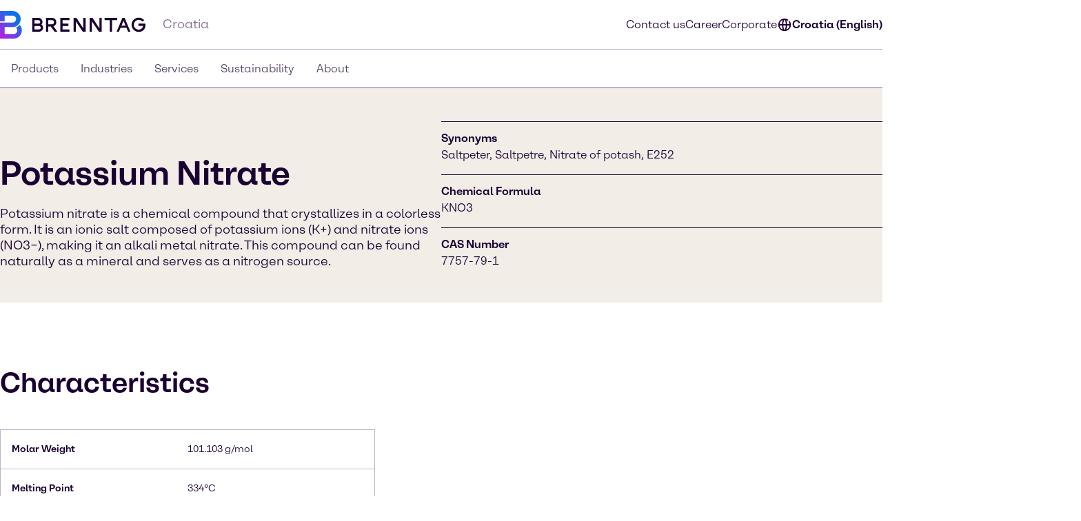

--- FILE ---
content_type: text/html;charset=utf-8
request_url: https://www.brenntag.com/en-hr/products/potassium-nitrate.html
body_size: 129481
content:
<!DOCTYPE html>
<html lang="en-GB">
<head><meta charset="utf-8">
<title>Buy Potassium Nitrate from brenntag Croatia suppliers | 7757-79-1 | Brenntag</title>
<meta name="viewport" content="width=device-width, initial-scale=1">
<script type="application/ld+json" data-hid="81e3d80">{"@context":"https://schema.org","@type":"WebPage","url":"https://brenntag-pwa-croatia-nuxt3.e-spirit.cloud/en-hr/products/potassium-nitrate.html","name":"Potassium Nitrate","breadcrumb":{"@type":"BreadcrumbList","itemListElement":[{"@type":"ListItem","position":1,"name":"Homepage","item":"https://brenntag-pwa-croatia-nuxt3.e-spirit.cloud/en-hr/"},{"@type":"ListItem","position":2,"name":"Products","item":"https://brenntag-pwa-croatia-nuxt3.e-spirit.cloud/en-hr/products/"},{"@type":"ListItem","position":3,"name":"Potassium Nitrate","item":"https://brenntag-pwa-croatia-nuxt3.e-spirit.cloud/en-hr/products/potassium-nitrate.html"}]}}</script>
<link rel="icon" type="image/x-icon" sizes="48x48" href="/favicon.ico" data-ot-ignore>
<link rel="icon" type="image/svg+xml" href="/favicon.svg" data-ot-ignore>
<link rel="apple-touch-icon" type="image/png" href="/favicon-apple-touch.png" data-ot-ignore>
<link rel="manifest" href="/manifest.json" data-ot-ignore>
<link rel="canonical" href="https://www.brenntag.com/en-hr/products/potassium-nitrate.html" data-hid="e3fa780" data-ot-ignore>
<script type="application/ld+json" data-hid="6cd86e6">{"@context":"https://schema.org","@type":"LocalBusiness","name":"Brenntag Hrvatska d.o.o.","description":"","address":{"@type":"PostalAddress","streetAddress":"Radnička cesta 173p","addressLocality":"Zagreb","postalCode":"10000","addressCountry":"Croatia"},"telephone":"+385 (1) 2405-710","sameAs":["https://www.linkedin.com/company/brenntag","https://youtube.com/c/BrenntagGlobal","https://www.facebook.com/BrenntagGlobal","https://x.com/Brenntag"]}</script>
<meta name="description" content="Buy customized variations and grades of Potassium Nitrate KNO3 from Brenntag; safe delivery, in stock in Brenntag Croatia, find MSDS, quote, sample now!"><link rel="modulepreload" as="script" crossorigin href="/en-hr/_nuxt/entry.20bf786c.js" data-ot-ignore><link rel="preload" as="style" href="/en-hr/_nuxt/entry.21b63478.css" data-ot-ignore><link rel="modulepreload" as="script" crossorigin href="/en-hr/_nuxt/swiper-vue.2c7b0f77.js" data-ot-ignore><link rel="preload" as="style" href="/en-hr/_nuxt/swiper-vue.25ac1039.css" data-ot-ignore><link rel="modulepreload" as="script" crossorigin href="/en-hr/_nuxt/default.7f5dad38.js" data-ot-ignore><link rel="modulepreload" as="script" crossorigin href="/en-hr/_nuxt/Loading.8364f1ed.js" data-ot-ignore><link rel="preload" as="style" href="/en-hr/_nuxt/Loading.fc870aca.css" data-ot-ignore><link rel="modulepreload" as="script" crossorigin href="/en-hr/_nuxt/_...slug_.c99f81cd.js" data-ot-ignore><link rel="prefetch" as="script" crossorigin href="/en-hr/_nuxt/ua-parser.ec195470.js" data-ot-ignore><link rel="prefetch" as="image" type="image/webp" href="/en-hr/_nuxt/brenntag-background.fcd396d7.webp" data-ot-ignore><link rel="stylesheet" href="/en-hr/_nuxt/entry.21b63478.css" data-ot-ignore><link rel="stylesheet" href="/en-hr/_nuxt/swiper-vue.25ac1039.css" data-ot-ignore><link rel="stylesheet" href="/en-hr/_nuxt/Loading.fc870aca.css" data-ot-ignore><style>.social-nav{bottom:0;color:var(--color-fg);display:none;left:0;min-width:var(--min-width);pointer-events:none;position:fixed;transform:translateY(100%);transition:transform .5s ease-in-out,opacity .5s ease-in-out;width:100%;z-index:1000}.theme-light .social-nav{--color-bg:rgba(var(--colors-dark-purple));--color-fg:rgba(var(--colors-white));--color-border:rgba(var(--colors-neutral-700))}.theme-dark .social-nav{--color-bg:rgba(var(--colors-white));--color-fg:rgba(var(--colors-dark-purple));--color-border:rgba(var(--colors-neutral-300))}.social-nav--display-mobile{display:block}.social-nav .desktop-icon{display:none}.social-nav .mobile-icon{display:block}.social-nav .social-nav-container-head{cursor:pointer;margin-bottom:1.5rem;width:100%}.social-nav .social-nav-container{align-items:center;background-color:var(--color-bg);border:.125rem solid var(--color-border);bottom:0;display:flex;flex-direction:column;height:100vh;opacity:0;padding:1.5rem;pointer-events:none;transition:transform .5s ease-in-out,opacity .5s ease-in-out;width:100%}.social-nav .social-nav-container .social-nav-content{display:flex;flex-direction:column;gap:1.5rem;text-align:left;width:15.5rem}.social-nav .social-nav-container .social-nav-content--links{display:flex;flex-direction:column;gap:1rem}.social-nav .social-nav-container .social-nav-content p{margin:0;padding:0}.social-nav .social-nav-container .social-nav-content .social-nav-content-location,.social-nav .social-nav-container .social-nav-content .social-nav-content-mail{align-items:center;display:flex;gap:.4375rem;justify-content:center}.social-nav .social-nav-container .social-nav-content-share .social-nav-content-share-button{align-items:center;display:flex;justify-content:space-between;margin-top:1rem}.social-nav .social-nav-container .social-nav-content-share .social-nav-content-share-button a{align-items:center;border:.125rem solid var(--color-fg);color:var(--color-fg);display:flex;flex-direction:column;height:3.375rem;justify-content:center;width:3.375rem}.social-nav .social-nav-sticky{background-color:var(--color-bg);border:.125rem solid var(--color-border);cursor:pointer;opacity:1;pointer-events:all;position:absolute;top:0;transform:translateY(-100%);transition:transform .5s ease-in-out,opacity .5s ease-in-out;width:100%;z-index:2}.social-nav .social-nav-sticky .social-nav-sticky-content{align-content:center;align-items:center;display:flex;flex-direction:row;flex-wrap:nowrap;justify-content:center;padding:1rem}.social-nav .social-nav-sticky .social-nav-sticky-content p{align-self:auto;flex:1 1 auto;font-weight:700;order:0;text-align:center}.social-nav .social-nav-sticky .social-nav-sticky-content svg{align-self:auto;flex:0 1 auto;order:0;transform:rotate(90deg)}.social-nav.active{transform:translateX(0) translateY(0)}.social-nav.active .social-nav-container{opacity:1;pointer-events:all}.social-nav.active .social-nav-sticky{opacity:0;pointer-events:none}@media screen and (min-width:60.125rem){.social-nav{display:none;height:23.5rem;left:auto;right:0;text-align:right;top:30%;transform:translateX(0) translateY(0)}.social-nav .desktop-icon,.social-nav--display-desktop{display:block}.social-nav .mobile-icon{display:none}.social-nav .social-nav-container{bottom:auto;height:auto;padding:1rem;position:absolute;right:0;top:0;transform:translateX(100%);width:-moz-min-content;width:min-content}.social-nav .social-nav-container .social-nav-container-head{align-content:stretch;align-items:flex-start;display:flex;flex-direction:column;flex-wrap:nowrap;justify-content:flex-start}.social-nav .social-nav-container .social-nav-container-head div{align-self:flex-end;flex:0 1 auto;order:0}.social-nav .social-nav-container .social-nav-container-head p{align-self:auto;flex:0 1 auto;margin:0;order:0}.social-nav .social-nav-sticky{display:inline-block;height:9.375rem;right:0;transform:translateX(0);width:3.5rem}.social-nav .social-nav-sticky .social-nav-sticky-content{flex-direction:column-reverse;height:100%;padding:.9375rem;width:100%}.social-nav .social-nav-sticky .social-nav-sticky-content p{font-weight:700;transform:rotate(180deg);writing-mode:vertical-lr}.social-nav .social-nav-sticky .social-nav-sticky-content svg{transform:rotate(0);transition:transform .5s ease}.social-nav .social-nav-sticky .social-nav-sticky-content .chevron-active svg{transform:rotate(180deg)}.social-nav.active .social-nav-container{transform:translateX(0) translateY(0)}.social-nav.active .social-nav-sticky{pointer-events:all;transform:translateX(100%)}}</style><style>.hljs{background:#292a2f;color:#dfdfe0;display:block;overflow-x:auto;padding:.5em}.hljs-comment,.hljs-quote{color:#a5b0bd;font-style:italic}.hljs-doctag,.hljs-formula,.hljs-keyword{color:#ef81b0}.hljs-deletion,.hljs-name,.hljs-section,.hljs-selector-tag,.hljs-subst{color:#dfdfe0}.hljs-literal{color:#ef81b0}.hljs-addition,.hljs-attribute,.hljs-meta-string,.hljs-regexp,.hljs-string{color:#f08875}.hljs-built_in,.hljs-class .hljs-title{color:#dfdfe0}.hljs-number{color:#d5ca86}.hljs-attr,.hljs-selector-attr,.hljs-selector-class,.hljs-selector-pseudo,.hljs-template-variable,.hljs-type,.hljs-variable{color:#bbf0e4}.hljs-bullet,.hljs-link,.hljs-meta,.hljs-selector-id,.hljs-symbol,.hljs-title{color:#dfdfe0}.hljs-emphasis{font-style:italic}.hljs-strong{font-weight:700}.hljs-link{text-decoration:underline}</style><style>.text-link{--color-link-text:var(--colors-blue-600);color:rgb(var(--color-link-text))}.text-link.text-link--theme-dark,.theme-dark .text-link{--color-link-text:var(--colors-blue-300)}.text-link:hover{--color-link-text:var(--colors-blue-500)}.text-link:hover.text-link--theme-dark,.theme-dark .text-link:hover{--color-link-text:var(--colors-blue-400)}.text-link:active{--color-link-text:var(--colors-blue-700)}.text-link:active.text-link--theme-dark,.theme-dark .text-link:active{--color-link-text:var(--colors-blue-600)}.text-link:focus-visible{--color-link-text:var(--colors-blue-600)}.text-link:focus-visible.text-link--theme-dark,.theme-dark .text-link:focus-visible{--color-link-text:var(--colors-blue-300)}.text-link.disabled,.text-link[disabled]{--color-link-text:var(--colors-neutral-300)}.text-link.disabled.text-link--theme-dark,.text-link[disabled].text-link--theme-dark,.theme-dark .text-link.disabled,.theme-dark .text-link[disabled]{--color-link-text:var(--colors-neutral-700)}.text-link:visited{--color-link-text:var(--colors-indigo-600)}.text-link:visited.text-link--theme-dark,.theme-dark .text-link:visited{--color-link-text:var(--colors-indigo-300)}.text-link:visited:hover{--color-link-text:var(--colors-indigo-500)}.text-link:visited:hover.text-link--theme-dark,.theme-dark .text-link:visited:hover{--color-link-text:var(--colors-indigo-400)}.text-link:visited:active{--color-link-text:var(--colors-indigo-700)}.text-link:visited:active.text-link--theme-dark,.theme-dark .text-link:visited:active{--color-link-text:var(--colors-indigo-600)}.text-link:visited:focus-visible{--color-link-text:var(--colors-indigo-600)}.text-link:visited:focus-visible.text-link--theme-dark,.theme-dark .text-link:visited:focus-visible{--color-link-text:var(--colors-indigo-300)}</style><style>.list[data-v-baa51dcf]{background:inherit;color:inherit;padding-left:.5rem;text-align:left}.text-content--center-text .list[data-v-baa51dcf]{margin:auto;width:-moz-fit-content;width:fit-content}.text-content--center-text .list .list[data-v-baa51dcf]{margin:unset;width:auto}.text-center>.list[data-v-baa51dcf]{display:inline-block}</style><style>@charset "UTF-8";li[data-v-87923502]{padding-left:1.5rem;position:relative}li span[data-v-87923502]{margin-bottom:.5rem}li[data-v-87923502]:before{content:"■";font-size:calc(var(--font-size-xs) - 1px);left:0;min-width:1rem;position:absolute;text-align:center;top:.0625rem}li li[data-v-87923502]:before{content:"□";font-size:var(--font-size-xs)}</style><style>.paragraph{margin-bottom:1.25rem}@media (min-width:60.125rem){.paragraph{margin-bottom:1rem}}.paragraph+h2,.paragraph+h3{padding-top:.5rem}</style><style>.th-right[data-v-a3dac396]{text-align:right}.th-center[data-v-a3dac396]{text-align:center}.th-left[data-v-a3dac396]{text-align:left}.th-justify[data-v-a3dac396]{text-align:justify}</style><style>.td-right[data-v-5111b747]{text-align:right}.td-center[data-v-5111b747]{text-align:center}.td-left[data-v-5111b747]{text-align:left}.td-justify[data-v-5111b747]{text-align:justify}</style><style>.table-wrapper{overflow-x:auto;scrollbar-color:rgb(var(--colors-dark-purple)) rgb(var(--colors-neutral-100));scrollbar-width:thin}.table-wrapper::-webkit-scrollbar{height:8px;width:auto}.table-wrapper::-webkit-scrollbar-track{background:rgb(var(--colors-neutral-100));border-bottom:1px solid rgb(var(--colors-neutral-300));border-right:none;border-top:1px solid rgb(var(--colors-dark-purple))}.table-wrapper::-webkit-scrollbar-thumb{background-color:rgb(var(--colors-dark-purple));border:none;border-radius:0}.table-wrapper::-moz-scrollbar{height:8px;width:auto}.table-wrapper::-moz-scrollbar-track{background:rgb(var(--colors-neutral-100));border-bottom:1px solid rgb(var(--colors-neutral-300));border-right:none;border-top:1px solid rgb(var(--colors-dark-purple))}.table-wrapper::-moz-scrollbar-thumb{background-color:rgb(var(--colors-dark-purple));border:none;border-radius:0}.theme-dark .table-wrapper{scrollbar-color:rgb(var(--colors-white)) rgb(var(--colors-neutral-900));scrollbar-width:thin}.theme-dark .table-wrapper::-webkit-scrollbar{height:8px;width:auto}.theme-dark .table-wrapper::-webkit-scrollbar-track{background:rgb(var(--colors-neutral-900));border-bottom:1px solid rgb(var(--colors-neutral-700));border-right:none;border-top:1px solid rgb(var(--colors-white))}.theme-dark .table-wrapper::-webkit-scrollbar-thumb{background-color:rgb(var(--colors-white));border:none;border-radius:0}.theme-dark .table-wrapper::-moz-scrollbar{height:8px;width:auto}.theme-dark .table-wrapper::-moz-scrollbar-track{background:rgb(var(--colors-neutral-900));border-bottom:1px solid rgb(var(--colors-neutral-700));border-right:none;border-top:1px solid rgb(var(--colors-white))}.theme-dark .table-wrapper::-moz-scrollbar-thumb{background-color:rgb(var(--colors-white));border:none;border-radius:0}.table-wrapper .table{display:table;min-width:100%}.theme-dark .table-wrapper .table{border:.0625rem solid rgb(var(--colors-neutral-700));color:rgb(var(--colors-white))}.table-wrapper .table table{border-collapse:separate;border-color:inherit;text-indent:0}.table-wrapper .table tbody,.table-wrapper .table thead{border:.0625rem solid rgb(var(--colors-neutral-300))}.theme-dark .table-wrapper .table tbody,.theme-dark .table-wrapper .table thead{border:.0625rem solid rgb(var(--colors-neutral-700))}.table-wrapper .table tbody tr{border-bottom:.0625rem solid rgb(var(--colors-neutral-300));border-top:.0625rem solid rgb(var(--colors-neutral-300))}.theme-dark .table-wrapper .table tbody tr{border-bottom:.0625rem solid rgb(var(--colors-neutral-700));border-top:.0625rem solid rgb(var(--colors-neutral-700))}.table-wrapper .table tbody tr:hover{background:rgb(var(--colors-neutral-200));border-bottom:.0625rem solid rgb(var(--colors-dark-purple))}.theme-dark .table-wrapper .table tbody tr:hover{background:rgb(var(--colors-neutral-700));border-bottom:.0625rem solid rgb(var(--colors-white))}.table-wrapper .table tbody tr:active{background:rgb(var(--colors-neutral-300));border-bottom:.0625rem solid rgb(var(--colors-dark-purple))}.theme-dark .table-wrapper .table tbody tr:active{background:rgb(var(--colors-neutral-800));border-bottom:.0625rem solid rgb(var(--colors-white))}.table-wrapper .table tbody tr:focus-visible{border:.0625rem solid rgb(var(--colors-dark-purple));outline:none}.table-wrapper .table tbody tr:focus-visible td{border-bottom:.0625rem solid rgb(var(--colors-dark-purple));border-top:.0625rem solid rgb(var(--colors-dark-purple))}.theme-dark .table-wrapper .table tbody tr:focus-visible{border-bottom:none;border:.0625rem solid rgb(var(--colors-white))}.theme-dark .table-wrapper .table tbody tr:focus-visible td{border-bottom:.0625rem solid rgb(var(--colors-white));border-top:.0625rem solid rgb(var(--colors-white))}.table-wrapper .table tbody tr[disabled]{background:rgb(var(--colors-neutral-300));border-bottom:.0625rem solid rgb(var(--colors-neutral-300));color:rgb(var(--colors-neutral-300))}.theme-dark .table-wrapper .table tbody tr[disabled]{background:rgb(var(--colors-neutral-700));border-bottom:.0625rem solid rgb(var(--colors-neutral-700));color:rgb(var(--colors-neutral-700))}.table-wrapper .table thead{background:rgb(var(--colors-tan-100))}.theme-dark .table-wrapper .table thead{background:rgb(var(--colors-neutral-800))}.table-wrapper .table thead tr{border-bottom:.0625rem solid rgb(var(--colors-dark-purple))}.table-wrapper .table thead tr:hover{background:rgb(var(--colors-tan-200))}.theme-dark .table-wrapper .table thead tr:hover{background:rgb(var(--colors-neutral-700))}.table-wrapper .table thead tr:active{background:rgb(var(--colors-tan-300))}.theme-dark .table-wrapper .table thead tr:active{background:rgb(var(--colors-neutral-900))}.table-wrapper .table thead tr:focus-visible{background:rgb(var(--colors-tan-100));border:.125rem solid rgb(var(--colors-dark-purple));outline:none}.theme-dark .table-wrapper .table thead tr:focus-visible{border-bottom:none;border:.125rem solid rgb(var(--colors-white))}.table-wrapper .table thead tr[disabled]{background:rgb(var(--colors-neutral-100));border-bottom:.0625rem solid rgb(var(--colors-dark-purple));color:rgb(var(--colors-neutral-400))}.theme-dark .table-wrapper .table thead tr[disabled]{background:rgb(var(--colors-neutral-900));color:rgb(var(--colors-neutral-600))}.theme-dark .table-wrapper .table thead tr,.theme-dark .table-wrapper .table thead tr[disabled]{border-bottom:.0625rem solid rgb(var(--colors-white))}.table-wrapper .table thead tr th{font-weight:800}.table-wrapper .table td,.table-wrapper .table th{padding-left:1rem;padding-right:0}.table-wrapper .table td:last-child,.table-wrapper .table th:last-child{padding-right:1rem}.table-wrapper .table th{padding-block:1rem}.table-wrapper .table td{font-size:var(--text-xs);line-height:1.25rem;padding-block:1.125rem}</style><style>.accordion--card--button[data-v-df7c1554]{border-bottom:.0625rem solid var(--fg);display:flex;justify-content:space-between;padding:1rem 1.5rem;text-align:left;width:100%}.accordion--card--button svg[data-v-df7c1554]{flex:0 0 auto;transition:rotate .25s ease-in-out}.accordion--card--button[aria-expanded=true] svg[data-v-df7c1554]{rotate:180deg}.accordion--card--button[data-v-df7c1554]:hover{background-color:var(--hover)}.accordion--card--button[data-v-df7c1554]:active{background-color:var(--pressed)}.accordion--card--button[data-v-df7c1554]:focus{outline:none}.accordion--card--button[data-v-df7c1554]:focus-visible{border-color:transparent;outline:.125rem solid var(--fg)}.accordion--card dd[data-v-df7c1554]{display:grid;grid-template-rows:0fr;transition:all .25s ease-in-out}.accordion--card dd>div[data-v-df7c1554]{overflow:hidden}.accordion--card dd>div>div[data-v-df7c1554]{padding:1.5rem}.accordion--card dd.active[data-v-df7c1554]{grid-template-rows:1fr}.accordion--card dd.prevent-tabbing[data-v-df7c1554]{visibility:hidden}</style><style>.accordion{--fg:rgb(var(--colors-dark-purple));--hover:rgb(var(--colors-neutral-100));--pressed:rgb(var(--colors-neutral-200));--fg-caption:rgb(var(--colors-dark-purple));--fg-footnote:rgb(var(--colors-neutral-400));background-color:var(--bg);color:var(--fg);padding:3rem .5rem}.accordion.tan{--bg:rgb(var(--colors-tan-100))}.theme-dark .accordion{--fg:rgb(var(--colors-white));--hover:rgb(var(--colors-neutral-800));--pressed:rgb(var(--colors-neutral-600));--fg-caption:rgb(var(--colors-white));--fg-footnote:rgb(var(--colors-neutral-400))}.theme-dark .accordion.tan{--bg:rgb(var(--colors-neutral-900))}@media screen and (min-width:60.125rem){.accordion{padding:3rem}}.accordion--header--intro{margin-bottom:1.5rem}.accordion .accordion-caption,.accordion .accordion-footnote{margin-top:1rem}.accordion .accordion-caption .paragraph,.accordion .accordion-footnote .paragraph{font-size:var(--font-size-xs);line-height:1.125rem;margin-bottom:0}.accordion .accordion-caption{color:var(--fg-caption)}.accordion .accordion-footnote{color:var(--fg-footnote)}</style><style>.icons[data-v-57e1adaf]{display:flex;flex-direction:row;flex-wrap:wrap}.icons .icon-wrapper[data-v-57e1adaf]{align-items:center;border:.0625rem solid #ccc;display:flex;flex:1 1 10%;flex-direction:column;margin:.5rem;padding:1rem;text-align:center}</style><style>.download{--color-fg:rgba(var(--colors-dark-purple));--color-bg:rgba(var(--colors-white));background-color:var(--color-bg);color:var(--color-fg);padding-block:3rem}.theme-dark .download{--color-fg:rgb(var(--colors-white));--color-bg:rgb(var(--colors-dark-purple))}.download--tile{border:.0625rem solid var(--color-fg);display:flex;padding:1rem}.download--tile .icon{align-content:center;background-color:rgb(var(--colors-tan-100));border:.0625rem solid rgb(var(--colors-neutral-300));color:var(--color-fg);display:grid;flex:0 0 3rem;height:3rem;justify-content:center;width:3rem}.theme-dark .download--tile .icon{background-color:rgba(var(--colors-neutral-900));border-color:rgba(var(--colors-neutral-700))}.download--tile .text{margin-left:1rem}.download--tile .text .download-title{font-weight:800}.download--tile .text .download-details{color:rgb(var(--colors-neutral-500));font-weight:800}.theme-dark .download--tile .text .download-details{color:rgba(var(--colors-neutral-300))}.download--tile .text .download-details .size{border-left:.0625rem solid rgb(var(--colors-neutral-500));font-weight:400;margin-left:1rem;padding-left:1rem}.download--tile:hover{background-color:rgb(var(--colors-neutral-800));border:.0625rem solid var(--color-fg)}.theme-dark .download--tile:hover{background-color:rgba(var(--colors-neutral-100))}.download--tile:hover .download-title{color:var(--color-bg)}.download--tile:hover .download-size{color:rgb(var(--colors-neutral-300))}.theme-dark .download--tile:hover .download-size{color:rgb(var(--colors-neutral-600))}.download--tile:hover .icon{background-color:rgb(var(--colors-neutral-700));border-color:transparent;color:var(--color-bg)}.theme-dark .download--tile:hover .icon{background-color:rgb(var(--colors-white));border-color:rgb(var(--colors-neutral-300))}.download--tile:active{--color-fg:rgb(var(--colors-neutral-100));background-color:rgb(var(--colors-neutral-900))}.theme-dark .download--tile:active{background-color:rgb(var(--colors-neutral-200));border-color:rgb(var(--colors-dark-purple))}.download--tile:active .download-title{color:var(--color-bg)}.download--tile:active .download-size{color:rgb(var(--colors-neutral-400))}.theme-dark .download--tile:active .download-size{color:rgb(var(--colors-neutral-700))}.download--tile:active .icon{background-color:rgb(var(--colors-neutral-800));border-color:rgb(var(--colors-neutral-700));color:var(--color-bg)}.theme-dark .download--tile:active .icon{background-color:rgb(var(--colors-neutral-100));border-color:rgb(var(--colors-neutral-300))}.download--tile:focus{outline:none}.download--tile:focus-visible{background-color:rgb(var(--colors-neutral-800));outline:.125rem solid rgb(var(--colors-neutral-800));outline-offset:.125rem}.theme-dark .download--tile:focus-visible{background-color:rgb(var(--colors-neutral-100));border-color:rgb(var(--colors-dark-purple))}.download--tile:focus-visible .download-title{color:rgba(var(--colors-white))}.theme-dark .download--tile:focus-visible .download-title{color:rgba(var(--colors-dark-purple))}.download--tile:focus-visible .download-size{color:rgb(var(--colors-neutral-300))}.theme-dark .download--tile:focus-visible .download-size{color:rgb(var(--colors-neutral-600))}.download--tile:focus-visible .icon{background-color:rgb(var(--colors-neutral-700));border-color:transparent;color:rgba(var(--colors-white))}.theme-dark .download--tile:focus-visible .icon{background-color:var(--color-fg);border-color:rgb(var(--colors-neutral-300));color:rgba(var(--colors-dark-purple))}.theme-dark .download--tile:focus-visible{outline:.125rem solid var(--color-fg)}.download--tile.inactive{border-color:rgb(var(--colors-neutral-300));pointer-events:none}.theme-dark .download--tile.inactive{border-color:rgb(var(--colors-neutral-700))}.download--tile.inactive .icon{background-color:transparent;border-color:rgb(var(--colors-neutral-300))}.theme-dark .download--tile.inactive .icon{border-color:rgb(var(--colors-neutral-700))}.download--tile.inactive .download-size,.download--tile.inactive .download-title,.download--tile.inactive .icon{color:rgb(var(--colors-neutral-300))}.theme-dark .download--tile.inactive .download-size,.theme-dark .download--tile.inactive .download-title,.theme-dark .download--tile.inactive .icon{color:rgb(var(--colors-neutral-700))}.download--tile.inactive .download-size .format,.download--tile.inactive .download-title .format,.download--tile.inactive .icon .format{border-right-color:rgb(var(--colors-neutral-300))}.theme-dark .download--tile.inactive .download-size .format,.theme-dark .download--tile.inactive .download-title .format,.theme-dark .download--tile.inactive .icon .format{border-right-color:rgb(var(--colors-neutral-700))}</style><style>.download{--color-fg:rgba(var(--colors-dark-purple));--color-bg:rgba(var(--colors-white));background-color:var(--color-bg);color:var(--color-fg);padding-block:3rem}.theme-dark .download{--color-fg:rgb(var(--colors-white));--color-bg:rgb(var(--colors-dark-purple))}.download--content{margin:auto;padding-inline:2rem}@media screen and (min-width:48rem){.download--content{padding-inline:3rem}}.download--content--grid{display:grid;gap:1rem;margin-top:1.5rem}@media screen and (min-width:48rem){.download--content--grid{grid-template-columns:repeat(2,minmax(0,1fr))}}@media screen and (min-width:60.125rem){.download--content--grid{grid-template-columns:repeat(3,minmax(0,1fr));margin-top:3rem}}</style><style>.contact-profile-card{border:.0625rem solid;display:flex;flex-direction:column}.contact-profile-card .text{display:flex;flex-direction:column;height:100%;justify-content:space-between;padding:1.5rem}@media screen and (min-width:60.125rem){[data-length="1"] .contact-profile-card{display:grid;grid-template:"image name" "image contact" "image social"/20rem 1fr}[data-length="1"] .contact-profile-card .image img{height:100%;max-width:20rem;-o-object-fit:cover;object-fit:cover;width:100%}}.contact-profile-card .image{grid-area:image}.contact-profile-card .image img{width:100%}.contact-profile-card .name{grid-area:name;margin-bottom:2.5rem}.contact-profile-card .contact{grid-area:contact}.contact-profile-card .social{grid-area:social}.contact-profile-card .contact-profile-card-headline{font-weight:700;margin-bottom:1rem}.contact-profile-card .contact>:not(:last-child){display:flex;margin-bottom:1rem}.theme-brenntag-reskin .contact-profile-card,.theme-light .contact-profile-card{--fg:rgb(var(--colors-dark-purple));--bg:rgb(var(--colors-white));border-color:rgba(var(--colors-neutral-300))}.theme-brenntag-reskin .contact-profile-card .click-link-light,.theme-light .contact-profile-card .click-link-light{color:rgb(var(--colors-accent-600));font-weight:700;line-height:1.5rem}.theme-brenntag-reskin .contact-profile-card .click-link-light:focus,.theme-light .contact-profile-card .click-link-light:focus{color:rgb(var(--colors-accent-600))}.theme-brenntag-reskin .contact-profile-card .click-link-light:visited,.theme-light .contact-profile-card .click-link-light:visited{color:rgb(var(--colors-purple-700))}.theme-brenntag-reskin .contact-profile-card .click-link-light:hover,.theme-light .contact-profile-card .click-link-light:hover{color:rgb(var(--colors-accent-500))}.theme-dark .contact-profile-card{--fg:rgb(var(--colors-white));--bg:rgb(var(--colors-dark-purple));border-color:rgba(var(--colors-neutral-700))}.theme-dark .contact-profile-card .click-link-dark{color:rgb(var(--colors-accent-300));font-weight:700;line-height:1.5rem}.theme-dark .contact-profile-card .click-link-dark:focus{color:rgb(var(--colors-accent-300))}.theme-dark .contact-profile-card .click-link-dark:visited{color:rgb(var(--colors-purple-600))}.theme-dark .contact-profile-card .click-link-dark:hover{color:rgb(var(--colors-accent-400))}.contact-profile-card .contact-profile-card-email{display:flex}.contact-profile-card .contact-profile-card-icon{margin-right:.625rem}.contact-profile-card .contact-profile-card-email a,.contact-profile-card .contact-profile-card-phone a{overflow:hidden;text-overflow:ellipsis}.contact-profile-card .linkedin-icon{display:flex;height:auto;width:-moz-max-content;width:max-content}.contact-profile-card .linkedin-icon .theme-brenntag-reskin,.contact-profile-card .linkedin-icon .theme-light{color:rgb(var(--colors-accent-300))}.contact-profile-card .linkedin-icon .theme-dark{color:#fff!important}</style><style>.contact-profile{--distance-horizontal:1.5rem;--distance-vertical:3rem;background-color:var(--bg);color:var(--fg);padding:var(--distance-vertical) 0}.theme-light .contact-profile{--fg:rgb(var(--colors-dark-purple));--bg:rgb(var(--colors-white))}.theme-dark .contact-profile{--fg:rgb(var(--colors-white));--bg:rgb(var(--colors-dark-purple))}.contact-profile .content{grid-gap:var(--distance-vertical) 2rem;display:flex;flex-direction:column}@media screen and (min-width:48rem){.contact-profile .content{display:grid;grid-template:"heading" "items"}.contact-profile .content[data-length="1"],.contact-profile .content[data-length="2"]{grid-template:"heading items"/1fr 2fr}}.contact-profile .contact-profile-text-container{grid-area:heading}@media screen and (min-width:60.125rem){.contact-profile :not([data-length="1"],[data-length="2"]) .contact-profile-text-container{text-align:center}}.contact-profile .contact-profile-headline{margin-bottom:var(--distance-horizontal)}.contact-profile .items{grid-gap:var(--distance-vertical) 2rem;display:flex;flex-direction:column;grid-area:items}@media screen and (min-width:48rem){.contact-profile .items{display:grid;grid-template-columns:repeat(6,1fr)}.contact-profile .items>li{grid-column:span 2}}.contact-profile [data-length="1"] .items>li{grid-column:span 6}.contact-profile [data-length="2"] .items>li{grid-column:span 3}@media screen and (min-width:60.125rem){.regional-news .contact-profile .contact-profile-text-container{text-align:left}}</style><style>.article-header-image[data-v-9968d4fe]{height:auto;margin-bottom:1rem;width:100%}.not-published-hint[data-v-9968d4fe]{background-color:rgba(var(--colors-red-300))}.not-published-hint svg[data-v-9968d4fe]{display:inline-block}</style><style>.case-studies--form{background-color:rgba(var(--color-bg));color:rgba(var(--color-fg));margin-bottom:3rem;padding:4rem 1rem;padding-inline:1rem;position:relative}.theme-light .case-studies--form{--color-fg:var(--colors-dark-purple);--color-bg:var(--colors-tan-100);--color-bg-input:var(--colors-white);--color-placeholder:var(--colors-neutral-400);--color-border:var(--colors-neutral-300);--color-border-default:var(--colors-neutral-300);--color-border-hover:var(--colors-dark-purple);--color-border-focused:var(--colors-blue-500);--color-border-inactive:var(--colors-neutral-300);--color-icon:var(--colors-neutral-700)}.theme-dark .case-studies--form{--color-fg:var(--colors-white);--color-bg:var(--colors-neutral-900);--color-bg-input:var(--colors-dark-purple);--color-placeholder:var(--colors-neutral-500);--color-border:var(--colors-neutral-700);--color-border-default:var(--colors-neutral-700);--color-border-hover:var(--colors-white);--color-border-focused:var(--colors-blue-400);--color-border-inactive:var(--colors-neutral-700);--color-icon:var(--colors-neutral-300)}.case-studies--form-content{margin-inline:auto;max-width:72.5rem}.case-studies--form .h4{padding-bottom:1.5rem;padding-top:.5rem}.case-studies--form form{display:flex;flex-direction:row;flex-wrap:wrap;gap:1rem;justify-content:center;margin-top:3rem;margin-inline:auto;max-width:37.5rem;width:100%}.case-studies--form form .input-wrapper{align-items:center;display:flex;flex:1 0 100%;flex-direction:row;position:relative}@media screen and (min-width:60.125rem){.case-studies--form form .input-wrapper{flex:1 0 auto}}.case-studies--form form button{flex:1 0 100%;justify-content:center}@media screen and (min-width:60.125rem){.case-studies--form form button{flex:0 0 auto}}.case-studies--form form svg.search{left:1rem;pointer-events:none;position:absolute}.case-studies--form form input{background-color:rgba(var(--color-bg-input));border:none;color:rgba(var(--color-fg));line-height:3.5rem;outline-color:rgba(var(--color-border-default));outline-offset:-1px;outline-style:solid;outline-width:.0625rem;padding-inline:3rem 1rem;width:100%}.case-studies--form form input:hover{outline-color:rgba(var(--color-border-hover))}.case-studies--form form input:focus-visible{outline-color:rgba(var(--color-border-focused));outline-offset:-3px;outline-width:.1875rem}.case-studies--form form input:not(:-moz-placeholder-shown){color:rgba(var(--color-fg))}.case-studies--form form input:not(:placeholder-shown){color:rgba(var(--color-fg))}.case-studies--form form input ::-moz-placeholder{color:rgba(var(--color-placeholder))}.case-studies--form form input ::placeholder{color:rgba(var(--color-placeholder))}.case-studies--form form input.has-speech-recognition{padding-right:3rem}</style><style>@charset "UTF-8";.facet-entry{display:flex;flex-direction:row;flex-wrap:nowrap;gap:.5rem;line-height:1.5rem;padding:.5rem}.theme-light .facet-entry{--color-border:var(--colors-neutral-700);--color-border-checked:var(--colors-dark-purple);--color-bg:var(--colors-white);--color-bg-checked:var(--colors-dark-purple);--color-checkmark:var(--colors-white)}.theme-dark .facet-entry{--color-border:var(--colors-neutral-300);--color-border-checked:var(--colors-neutral-300);--color-bg:var(--colors-dark-purple);--color-bg-checked:var(--colors-white);--color-checkmark:var(--colors-dark-purple)}.facet-entry input,.facet-entry label{cursor:pointer}.facet-entry input{-webkit-appearance:none;-moz-appearance:none;appearance:none;flex:0 0 auto;height:1.5rem;position:relative;width:1.5rem}.facet-entry input:after{background-color:rgba(var(--color-bg));border:.125rem solid rgba(var(--color-border));content:"";inset:0;line-height:1.5rem;position:absolute;text-align:center}.facet-entry input:checked:after{background-color:rgba(var(--color-bg-checked));border-color:rgba(var(--color-border-checked));color:rgba(var(--color-checkmark));content:"✔"}</style><style>.case-studies--filter-facet{border-top:.0625rem solid rgb(var(--color-border))}.theme-light .case-studies--filter-facet{--color-scrollbar-track:rgb(var(--colors-neutral-100));--color-scrollbar-face:rgb(var(--colors-neutral-500))}.theme-dark .case-studies--filter-facet{--color-scrollbar-track:rgb(var(--colors-neutral-500));--color-scrollbar-face:rgb(var(--colors-white))}.case-studies--filter-facet:first-child{border-top:none}.case-studies--filter-facet .header{font-weight:700;padding-block:1rem}.case-studies--filter-facet--list{display:flex;flex-direction:column;gap:.5rem;max-height:24rem;overflow:auto;scrollbar-color:var(--color-scrollbar-face) var(--color-scrollbar-track);scrollbar-width:thin}.case-studies--filter-facet--expander{color:rgba(var(--colors-blue-500));font-weight:700;line-height:1.25rem;margin-top:.5rem;padding-block:.5rem}</style><style>.case-studies--suggestion-box{--color-bg:var(--colors-tan-100);background-color:rgb(var(--color-bg));display:none;flex-direction:column;gap:1rem;padding:1.2rem}.theme-dark .case-studies--suggestion-box{--color-bg:var(--colors-neutral-900)}.case-studies--suggestion-box .paragraph:last-child{margin-bottom:0}@media screen and (max-width:59.125rem){.case-studies--suggestion-box.case-studies--suggestion-box--mobile{display:flex}}@media screen and (min-width:60.125rem){.case-studies--suggestion-box{margin-top:3rem}.case-studies--suggestion-box.case-studies--suggestion-box--desktop{display:flex}}@media screen and (max-width:59.125rem){.case-studies--results-list+.case-studies--suggestion-box{margin-top:2.5rem}}</style><style>.case-studies--filters{--color-bg:var(--colors-white);--color-border:var(--colors-neutral-200);--color-bg-button:var(--colors-white);gap:.5rem}.theme-dark .case-studies--filters{--color-bg:var(--colors-dark-purple);--color-border:var(--colors-neutral-800);--color-bg-button:var(--colors-dark-purple)}@media screen and (max-width:59.125rem){.case-studies--filters{--color-bg:var(--colors-neutral-50);--color-border:var(--colors-neutral-200);--color-bg-button:var(--colors-white)}.theme-dark .case-studies--filters{--color-bg:var(--colors-dark-purple);--color-border:var(--colors-neutral-800);--color-bg-button:var(--colors-dark-purple)}}.case-studies--filters-facets{display:flex;flex-direction:column;gap:.5rem}@media screen and (max-width:59.125rem){.case-studies--filters-facets{padding-inline:1rem}}.case-studies--filters .headline{align-items:center;display:flex;justify-content:space-between}.case-studies--filters .headline button{display:none}.case-studies--filters-mobile-buttons{align-content:flex-start;background-color:rgb(var(--color-bg-button));border-top:.0625rem solid rgb(var(--color-border));display:none;flex-direction:row;flex-wrap:wrap;gap:.5rem;padding-block:1.5rem;padding-inline:1rem}.case-studies--filters-mobile-buttons button{flex:1 1 auto;justify-content:center}@media screen and (max-width:59.125rem){.case-studies--filters{background-color:rgb(var(--color-bg));display:none;flex-direction:column;inset:0;position:fixed;z-index:10000}.case-studies--filters.is-open-mobile{display:flex}.case-studies--filters-scrollable{flex:0 1 auto;overflow-y:auto}.case-studies--filters-mobile-buttons{display:flex;flex:1 1 auto}.case-studies--filters .headline{border-bottom:.0625rem solid rgb(var(--color-border));padding:1rem}.case-studies--filters .headline button{display:inline-block}}@media screen and (min-width:60.125rem){.case-studies--filters{grid-area:filters;padding-top:1rem}}</style><style>.case-studies--pills{--color-bg:var(--colors-neutral-100);display:flex;flex-wrap:wrap;gap:.5rem;margin-bottom:2rem}.theme-dark .case-studies--pills{--color-bg:var(--colors-neutral-800)}.case-studies--pills .pill{align-items:center;background-color:rgb(var(--color-bg));display:flex;gap:.5rem;padding:.25rem}.case-studies--pills .pill span{margin-inline:.5rem}.case-studies--pills .clear-all{font-weight:700;padding-inline:1rem}</style><style>.case-study--modal{align-items:center;display:flex;inset:0;justify-content:center;position:fixed;z-index:10000}.theme-light .case-study--modal{--color-bg:var(--colors-white);--color-bg-study:var(--colors-tan-100)}.theme-dark .case-study--modal{--color-bg:var(--colors-dark-purple);--color-bg-study:var(--colors-neutral-900)}.case-study--modal--background{background-color:rgba(var(--colors-black),.48);inset:0;position:absolute}.case-study--modal--content{background-color:rgb(var(--color-bg));border:.0625rem solid rgb(var(--colors-neutral-300));cursor:default;display:flex;flex-direction:column;gap:1.5rem;max-height:100vh;max-width:48rem;padding:1.5rem;width:100%;z-index:10001}@media screen and (max-width:47rem){.case-study--modal--content{height:100%}}.case-study--modal--content--top{align-items:flex-start;display:flex;justify-content:space-between}.case-study--modal--content--main{display:grid;flex:1 1 auto;gap:1.5rem;overflow:auto}@media screen and (max-width:47rem){.case-study--modal--content--main{grid-template-rows:max-content 1fr}}@media screen and (min-width:48rem){.case-study--modal--content--main{grid-template-columns:repeat(2,1fr)}}.case-study--modal--content--main--study{background-color:rgb(var(--color-bg-study));display:flex;flex-direction:column;gap:1rem;padding:1rem}.case-study--modal--content--main--study-details-top{display:flex;flex-direction:column;gap:.5rem}.case-study--modal--content--main--study-details-region span:after{content:", "}.case-study--modal--content--main--study-details-region span:last-child:after{content:unset}.case-study--modal--content--main iframe{height:100%;inset:0;max-height:calc(100vh - 10rem);width:100%}</style><style>.case-studies--study{border:.0625rem solid rgb(var(--color-border));display:flex;flex-direction:column;text-align:left;-webkit-user-select:none;-moz-user-select:none;user-select:none}.theme-light .case-studies--study{--color-border:var(--colors-neutral-300);--color-border-hover:var(--colors-dark-purple);--color-border-active:var(--colors-white);--color-shadow-active:var(--colors-dark-purple)}.theme-dark .case-studies--study{--color-border:var(--colors-neutral-700);--color-border-hover:var(--colors-white);--color-border-active:var(--colors-dark-purple);--color-shadow-active:var(--colors-white)}.case-studies--study img{aspect-ratio:296/240;-o-object-fit:fill;object-fit:fill}.case-studies--study .case-studies--study-details{display:grid;gap:.75rem;grid-template-areas:"date data" "title title";grid-template-columns:min-content 1fr;margin:1.5rem;-webkit-user-select:none;-moz-user-select:none;user-select:none}.case-studies--study .case-studies--study-details--date{grid-area:date}.case-studies--study .case-studies--study-details--title{grid-area:title}.case-studies--study:hover{border:.0625rem solid rgb(var(--color-border-hover))}.case-studies--study:focus-visible{border:.25rem solid rgb(var(--color-border-active));box-shadow:0 0 0 .125rem rgb(var(--color-shadow-active));outline:none}</style><style>.pagination[data-v-3fb714ac]{--fg:rgb(var(--colors-dark-purple));--bg:rgb(var(--colors-tan-100));align-items:center;border-top:.0625rem solid var(--border);display:flex;gap:.5rem;justify-content:center;padding-block:2.5rem 2.5rem}.theme-dark .pagination[data-v-3fb714ac]{--fg:rgb(var(--colors-white));--bg:rgb(var(--colors-neutral-900))}.pagination button[data-v-3fb714ac]{align-items:center;display:flex;font-weight:700;height:2.5rem;justify-content:center;width:2.5rem}.pagination button.active[data-v-3fb714ac]{background-color:var(--fg);color:var(--bg)}.pagination button.disabled[data-v-3fb714ac]{opacity:.5;pointer-events:none}</style><style>.case-studies--results{--color-toggle-border:var(--colors-dark-purple);container-name:results;container-type:inline-size;flex:1 1 auto}.theme-dark .case-studies--results{--color-toggle-border:var(--colors-neutral-200)}.case-studies--results-header{align-items:center;display:flex;flex-wrap:wrap;gap:1rem;justify-content:space-between;margin-bottom:1.5rem}.case-studies--results-header .brenntag-select{margin-bottom:0}.case-studies--results-header--count{flex:1 1 100%}@media screen and (min-width:60.125rem){.case-studies--results-header--count{flex:1 1 auto}}.case-studies--results-header--sort{flex:1 1 auto}@media screen and (min-width:60.125rem){.case-studies--results-header--sort{flex:unset;min-width:18.75rem}}.case-studies--results-header--sort .brenntag-option--default{border-color:rgb(var(--color-toggle-border));padding-block:.9375rem}@media screen and (min-width:60.125rem){.case-studies--results-header--toggle{display:none}}.case-studies--results-header--toggle button{border:.125rem solid rgb(var(--color-toggle-border));padding:.75rem}.case-studies--results-list{display:grid;gap:1.5rem;grid-template-columns:1fr}@container results (width >= 586px){.case-studies--results-list{grid-template-columns:1fr 1fr}}@container results (width >= 936px){.case-studies--results-list{grid-template-columns:1fr 1fr 1fr}}.case-studies--results div.loader{margin-top:6rem}</style><style>.case-studies--content{display:grid;gap:2rem;grid-template-areas:"results";grid-template-columns:1fr;margin-inline:auto;max-width:78rem}@media screen and (min-width:60.125rem){.case-studies--content{grid-template-areas:"filters results";grid-template-columns:17.5rem 1fr}}.case-studies .case-studies--results{grid-area:results}</style><style>.contact-form{display:grid;grid-template-columns:1fr;padding:3rem}.theme-dark .contact-form{color:rgb(var(--colors-white))}.contact-form--text{margin-bottom:3rem}.contact-form--text a{font-weight:700}.contact-form--text a>svg{display:inline-block}.contact-form--text address{font-style:normal}.contact-form--text address p span{padding-right:.25rem}.contact-form--text address p span:last-child{padding-right:0}.contact-form--form{margin-inline:-1rem}@media screen and (min-width:60.125rem){.contact-form--form{margin-inline:0}}.contact-form--locations{display:grid;gap:1.5rem;grid-template-columns:1fr}.contact-form--opening-hours,.contact-form--phone{margin-top:.75rem}@media screen and (min-width:60.125rem){.contact-form{gap:6rem;grid-template-columns:1fr 1fr}.contact-form.form-left .contact-form--form{order:-1}}</style><style>.youtube-video[data-v-e104f3fc]{container-type:inline-size;position:relative}.theme-light .youtube-video[data-v-e104f3fc]{--color-icon:var(--colors-dark-purple);--color-bg:var(--colors-white)}.theme-dark .youtube-video[data-v-e104f3fc]{--color-icon:var(--colors-white);--color-bg:var(--colors-dark-purple);border:.0625rem solid rgb(var(--colors-neutral-700))}.youtube-video iframe[data-v-e104f3fc],.youtube-video img[data-v-e104f3fc]{aspect-ratio:16/9;width:100%}.youtube-video .youtube-thumbnail img[data-v-e104f3fc]{filter:blur(5px)}.youtube-video .youtube-onetrust-overlay[data-v-e104f3fc]{background-color:rgb(var(--colors-neutral-500));color:rgb(var(--colors-white));display:flex;flex-direction:column;inset:1rem;overflow:auto;padding:1rem;position:absolute}@container (min-width: 520px){.youtube-video .youtube-onetrust-overlay[data-v-e104f3fc]{inset:2rem 1.5rem;padding:2rem}}@container (min-width: 650px){.youtube-video .youtube-onetrust-overlay[data-v-e104f3fc]{inset:4rem 2rem}}.youtube-video .youtube-onetrust-overlay--text[data-v-e104f3fc]{flex:1 1 auto;margin-bottom:1rem}.youtube-video .youtube-onetrust-overlay--buttons[data-v-e104f3fc]{align-items:center;display:flex;flex-direction:row;flex-wrap:wrap;gap:.5rem 1.5rem}</style><style>.modal-image{align-items:center;background-color:rgba(var(--colors-neutral-500),.75);cursor:pointer;display:none;height:100dvh;justify-content:center;left:0;padding:1.5rem;position:fixed;top:0;width:100dvw;z-index:9999}.theme-light .modal-image{--color-bg:rgba(var(--colors-white))}.theme-dark .modal-image{--color-bg:rgba(var(--colors-dark-purple))}.modal-image figcaption .paragraph{font-size:var(--font-size-xs)}.modal-image--caption-alignment--left{text-align:left}.modal-image--caption-alignment--right{text-align:right}@media screen and (min-width:60.125rem){.modal-image{display:flex;height:100vh;width:100vw}}.modal-image .close-row{display:flex;flex-direction:row;justify-content:flex-end;padding-bottom:1rem}.modal-image .image-wrapper{background-color:var(--color-bg);padding:1.5rem}.modal-image img{margin:auto;max-height:80vh;width:auto}.modal-image .page-width-xl{width:auto}</style><style>.multimedia-content{clear:both;color:var(--color-fg);gap:0 2rem;width:100%}.theme-light .multimedia-content{--color-fg:rgba(var(--colors-dark-purple));--fg-caption:rgb(var(--colors-dark-purple));--fg-footnote:rgb(var(--colors-neutral-400))}.theme-dark .multimedia-content{--color-fg:rgba(var(--colors-white));--fg-caption:rgb(var(--colors-white));--fg-footnote:rgb(var(--colors-neutral-400))}.multimedia-content--container{margin-block:3rem}.multimedia-content--content{display:flex;flex-direction:column;gap:0 2rem;width:100%}.multimedia-content--icon{background-color:var(--color-fg);display:inline-block;margin-bottom:1.5rem;padding:.5rem}.multimedia-content iframe{aspect-ratio:16/9;width:100%}.multimedia-content--headers{display:flex;flex-direction:column;gap:.5rem}.multimedia-content--headers .multimedia-content--icon{width:-moz-fit-content;width:fit-content}.multimedia-content--headers .text--section-title{margin-bottom:.75rem}.multimedia-content--image-lightbox .multimedia-content--media img{cursor:pointer;position:relative;z-index:1}.multimedia-content img{width:100%}.multimedia-content--button{margin-top:1.5rem}.multimedia-content--text{padding-block:1.5rem}.multimedia-content .multimedia-footnote,.multimedia-content figcaption{margin-block:1rem}.multimedia-content .multimedia-footnote .paragraph,.multimedia-content figcaption .paragraph{font-size:var(--font-size-xs)}.multimedia-content figcaption{color:var(--fg-caption)}.multimedia-content .multimedia-footnote{color:var(--fg-footnote)}.multimedia-content--image-alignment--left{text-align:left}.multimedia-content--image-alignment--center{text-align:center}.multimedia-content--image-alignment--right{text-align:right}@media screen and (min-width:60.125rem){.multimedia-content--left .multimedia-content--content{flex-direction:row}.multimedia-content--right .multimedia-content--content{flex-direction:row-reverse}.multimedia-content--center .multimedia-content--content{flex-direction:column}.multimedia-content--center .multimedia-content--text{padding-inline:3rem}.multimedia-content--center figcaption{margin-inline:3rem}.multimedia-content--left .multimedia-content--content,.multimedia-content--right .multimedia-content--content{padding-top:1rem}.multimedia-content--left .multimedia-content--text,.multimedia-content--right .multimedia-content--text{padding-top:0}.multimedia-content--media,.multimedia-content--text{flex:1 1 50%}.multimedia-content--text-wrap{display:block}.multimedia-content--text-wrap .multimedia-content--media{margin-bottom:1rem;width:50%}.multimedia-content--text-wrap.multimedia-content--left .multimedia-content--media{float:left;margin-right:2rem}.multimedia-content--text-wrap.multimedia-content--right .multimedia-content--media{float:right;margin-left:2rem}.multimedia-content--text-wrap .multimedia-content--content{display:block}}.multimedia-content--tan-background{background-color:rgba(var(--colors-tan-100));padding-block:3rem}.theme-dark .multimedia-content--tan-background{background-color:rgba(var(--colors-neutral-900))}</style><style>.text-content{padding:3rem}@media screen and (max-width:48rem){.text-content{padding:1rem}.text-content .page-width{padding-left:0;padding-right:0}}.text-content h1,.text-content h2{margin-bottom:1.5rem}.text-content .text-content--super-headline{margin-bottom:.5rem}.text-content--center-headline .text-content--super-headline,.text-content--center-headline h1,.text-content--center-headline h2,.text-content--center-text .text-content--descriptions{text-align:center}.text-content .paragraph:last-of-type,.text-content p:last-of-type{margin-bottom:0}.text-content--descriptions{display:flex;flex-direction:row;flex-wrap:wrap;gap:1rem 2.5rem}@media screen and (min-width:962px){.text-content--descriptions{flex-wrap:nowrap}}.text-content--has-button .text-content--descriptions{margin-bottom:48px}.text-content--descriptions>div{flex:1 1 50%}.text-content--button-row{display:block}.text-content--button-alignment--center .text-content--button-row{text-align:center}.text-content--button-alignment--right .text-content--button-row{text-align:right}.text-content--white{background-color:rgba(var(--colors-white));color:rgba(var(--colors-dark-purple))}.theme-dark .text-content--white{background-color:rgba(var(--colors-dark-purple));color:rgba(var(--colors-white))}.text-content--tan{background-color:rgba(var(--colors-tan-100));color:rgba(var(--colors-dark-purple))}.theme-dark .text-content--tan{background-color:rgba(var(--colors-neutral-700));color:rgba(var(--colors-white))}.text-content--dark{background-color:rgba(var(--colors-dark-purple));color:rgba(var(--colors-white))}.text-content--no-tp{padding-top:0}.text-content--no-bp{padding-bottom:0}</style><style>.contact-profile-headline--alignment-left{text-align:left}.contact-profile-headline--alignment-center{text-align:center}.table-wrapper--outer{--fg-caption:rgb(var(--colors-dark-purple));--fg-footnote:rgb(var(--colors-neutral-400));margin-bottom:3rem}.theme-dark .table-wrapper--outer{--fg-caption:rgb(var(--colors-white));--fg-footnote:rgb(var(--colors-neutral-400))}.table-wrapper--outer .table-container+div{overflow-x:auto}.table-wrapper--outer .table-container{color:rgb(var(--colors-dark-purple));display:flex;flex-direction:column;margin-bottom:0;margin-top:3rem}.table-wrapper--outer .table-container.has-headline{margin-top:2rem}.table-wrapper--outer h2+.table-container{margin-top:0}.table-wrapper--outer h2{margin-bottom:.75rem;margin-top:2rem}.table-wrapper--outer .table-caption,.table-wrapper--outer .table-footnote{margin-top:1rem}.table-wrapper--outer .table-caption .paragraph,.table-wrapper--outer .table-footnote .paragraph{font-size:var(--font-size-xs);line-height:1.125rem;margin-bottom:0}.table-wrapper--outer .table-caption--alignment-left,.table-wrapper--outer .table-footnote--alignment-left{text-align:left}.table-wrapper--outer .table-caption--alignment-center,.table-wrapper--outer .table-footnote--alignment-center{text-align:center}.table-wrapper--outer .table-caption--alignment-right,.table-wrapper--outer .table-footnote--alignment-right{text-align:right}.table-wrapper--outer .table-caption{color:var(--fg-caption)}.table-wrapper--outer .table-footnote{color:var(--fg-footnote)}</style><style>body #ot-sdk-cookie-policy-v2.ot-sdk-cookie-policy #cookie-policy-description,body #ot-sdk-cookie-policy-v2.ot-sdk-cookie-policy #cookie-policy-title,body #ot-sdk-cookie-policy-v2.ot-sdk-cookie-policy .ot-sdk-cookie-policy-group,body #ot-sdk-cookie-policy-v2.ot-sdk-cookie-policy a,body #ot-sdk-cookie-policy-v2.ot-sdk-cookie-policy h5,body #ot-sdk-cookie-policy-v2.ot-sdk-cookie-policy h6,body #ot-sdk-cookie-policy-v2.ot-sdk-cookie-policy li,body #ot-sdk-cookie-policy-v2.ot-sdk-cookie-policy p,body #ot-sdk-cookie-policy-v2.ot-sdk-cookie-policy span,body #ot-sdk-cookie-policy-v2.ot-sdk-cookie-policy td{color:inherit}body #ot-sdk-cookie-policy-v2.ot-sdk-cookie-policy a,body #ot-sdk-cookie-policy-v2.ot-sdk-cookie-policy a:hover{background:inherit}</style><style>.download-block{border-top:.0625rem solid var(--color-shadow);margin-bottom:3.5rem}.download-block--header{margin-bottom:1.5rem;margin-top:2rem}.download-block--body{display:grid;gap:1rem}@media screen and (min-width:48rem){.download-block--body{grid-template-columns:repeat(2,minmax(0,1fr))}}@media screen and (min-width:60.125rem){.download-block--body{grid-template-columns:repeat(3,minmax(0,1fr))}.download-block{padding-inline:3rem}}</style><style>.download-tab{--color-fg:rgba(var(--colors-dark-purple));--color-bg:rgba(var(--colors-white));--color-shadow:rgba(var(--colors-neutral-100));--color-border-hover:rgba(var(--colors-neutral-500));--color-border-active-hover:rgba(var(--colors-blue-500));background-color:var(--color-bg);color:var(--color-fg);padding-block:3rem}.theme-dark .download-tab{--color-fg:rgb(var(--colors-white));--color-bg:rgb(var(--colors-dark-purple));--color-shadow:rgba(var(--colors-neutral-900))}.download-tab--header{text-align:center}.download-tab--header .h4{margin-bottom:1.5rem}.download-tab--header--buttongroup{overflow:auto;scrollbar-width:none;white-space:nowrap}.download-tab--header--buttongroup button{font-weight:700;margin-bottom:.25rem;padding:.75rem 1.5rem;position:relative}.download-tab--header--buttongroup button:after{background-color:var(--color-shadow);bottom:-.25rem;content:" ";height:.25rem;left:0;position:absolute;width:100%}.download-tab--header--buttongroup button.active:after{background:var(--gradient-horizontal-purple-blue)}.download-tab--header--buttongroup button:focus{outline:none}.download-tab--header--buttongroup button:hover:after{background:var(--color-border-hover)}.download-tab--header--buttongroup button.active:hover:after{background:var(--color-border-active-hover)}.download-tab--header--buttongroup--wrapper{display:flex;flex-direction:row;flex-wrap:nowrap;justify-content:center;margin-block:3.5rem 3.75rem;width:100%}.download-tab--header--buttongroup--wrapper .scroll-button{display:none}.download-tab--header--buttongroup--wrapper.scrollable .scroll-button{display:inline-block;z-index:2}.download-tab--header--buttongroup--wrapper.scrollable .scroll-button:disabled{cursor:not-allowed;opacity:.5}</style><style>.event-search[data-v-1e5cb3ab]{--color-fg:var(--colors-dark-purple);--color-placeholder:var(--colors-neutral-400);--color-bg:var(--colors-white);--color-bg-input:var(--colors-white);--color-border-default:var(--colors-neutral-300);--color-border-hover:var(--colors-dark-purple);--color-border-focused:var(--colors-blue-500);--color-icon:var(--colors-neutral-700);grid-column:1/3}@media screen and (min-width:60.125rem){.event-search[data-v-1e5cb3ab]{grid-column:2}}.event-search .input-wrapper[data-v-1e5cb3ab]{align-items:center;display:flex;position:relative;width:100%}.event-search .input-wrapper svg[data-v-1e5cb3ab]{left:1rem;pointer-events:none;position:absolute}.event-search input[data-v-1e5cb3ab]{background-color:rgba(var(--color-bg-input));border:none;color:rgba(var(--color-fg));line-height:3.5rem;outline-color:rgba(var(--color-border-default));outline-offset:-1px;outline-style:solid;outline-width:.0625rem;padding-inline:3rem 1rem;width:100%}.event-search input[data-v-1e5cb3ab]:hover{outline-color:rgba(var(--color-border-hover))}.event-search input[data-v-1e5cb3ab]:focus-visible{outline-color:rgba(var(--color-border-focused));outline-offset:-3px;outline-width:.1875rem}.event-search input[data-v-1e5cb3ab]:not(:-moz-placeholder-shown){color:rgba(var(--color-fg))}.event-search input[data-v-1e5cb3ab]:not(:placeholder-shown){color:rgba(var(--color-fg))}.event-search input[data-v-1e5cb3ab] ::-moz-placeholder{color:rgba(var(--color-placeholder))}.event-search input[data-v-1e5cb3ab] ::placeholder{color:rgba(var(--color-placeholder))}.event-search .search-suggestions[data-v-1e5cb3ab]{position:absolute;top:3.4375rem;z-index:50}</style><style>a[data-v-9b631dcf]{display:flex;flex-direction:row;font-weight:700;grid-area:download-ics}</style><style>.event-card{grid-row-gap:1.5rem;align-content:start;border:.0625rem solid;display:grid;grid-template:"type date" "title title" "body body" "download-ics download-ics" "button button"/1fr 1fr;grid-template-rows:min-content 1fr min-content min-content 1fr;padding:1.5rem}.event-card--teaser{grid-template:"type date" "title title" "download-ics download-ics"/1fr 1fr}.event-card--teaser .title{align-items:flex-end;display:flex}.event-card .type{grid-area:type}.event-card .date{grid-area:date}@media screen and (min-width:60.125rem){.event-card .date{min-height:2.8em}}.event-card .title{grid-area:title;line-height:1.2em;overflow:hidden}.event-card .title span{-webkit-line-clamp:2;-webkit-box-orient:vertical;line-clamp:2;display:-webkit-box}.event-card .body{grid-area:body}.event-card .button-wrapper{align-self:flex-end;grid-area:button}.event-card .button-wrapper a{justify-content:center;width:100%}.theme-light .event-card{background-color:rgba(var(--colors-white));border-color:rgba(var(--colors-neutral-300))}.theme-dark .event-card{background-color:rgba(var(--colors-dark-purple));border-color:rgba(var(--colors-neutral-700));color:rgba(var(--colors-white))}</style><style>.events-overview{--fg:rgb(var(--colors-dark-purple));--bg:rgb(var(--colors-tan-100));--border:rgb(var(--colors-neutral-300));background-color:var(--bg);color:var(--fg)}.theme-dark .events-overview{--fg:rgb(var(--colors-white));--bg:rgb(var(--colors-neutral-900));--border:rgb(var(--colors-neutral-700))}.events-overview--header{align-items:center;border-bottom:.0625rem solid var(--fg);display:grid;gap:.5rem;grid-auto-flow:row;grid-template-columns:auto auto;grid-template-rows:1fr 1fr 1fr;padding:1.5rem 0 0;width:100%}.events-overview--header .h5,.events-overview--header .search-form--overview{grid-column:1/3}.events-overview--header .brenntag-select{grid-row:3}@media screen and (min-width:60.125rem){.events-overview--header{grid-template-columns:auto 20rem min-content min-content min-content;grid-template-rows:1fr;padding:1.5rem 1.5rem .5rem}.events-overview--header .h5,.events-overview--header .search-form--overview{grid-column:unset}.events-overview--header .brenntag-select{grid-row:unset;margin-bottom:0}}.events-overview--header>form{display:grid;grid-template-columns:1.5rem auto;margin-bottom:.75rem}.events-overview--body{display:grid;gap:1.5rem;grid-template-columns:1fr;padding:1.5rem .5rem}@media screen and (min-width:60.125rem){.events-overview--body{gap:2rem;grid-template-columns:1fr 1fr 1fr;padding:3rem 1.5rem}.events-overview--body[data-wide-tiles=true]{grid-template-columns:1fr 1fr}}.events-overview--loader{padding-block:3rem;text-align:center}</style><style>.event-teaser{--distance-vertical:3rem;padding:var(--distance-vertical) 1.5rem}.event-teaser .heading{margin-bottom:var(--distance-vertical);text-align:center}.event-teaser .headline{font-weight:700}.event-teaser .items{grid-gap:1.5rem;display:flex;flex-direction:column;margin-bottom:var(--distance-vertical)}@media screen and (min-width:48rem){.event-teaser .items{display:grid;grid-template-columns:repeat(6,1fr)}.event-teaser .items>*{grid-column:span 2}.event-teaser .items>:first-child:nth-last-child(2),.event-teaser .items>:nth-child(2):last-child{grid-column:span 3}}.event-teaser .show-more{text-align:center}.theme-light .event-teaser{background-color:rgba(var(--colors-tan-100));color:rgba(var(--colors-dark-purple))}.theme-dark .event-teaser{background-color:rgba(var(--colors-neutral-900));color:rgba(var(--colors-white))}</style><style>.content-card{background-color:rgb(var(--colors-white));border:.0625rem solid rgb(var(--colors-neutral-300));display:flex;flex-direction:column;justify-content:stretch;position:relative}.theme-dark .content-card{background-color:rgb(var(--colors-dark-purple));border-color:rgb(var(--colors-neutral-700))}.content-card--content{display:flex;flex:0 1 100%;flex-direction:column;padding:1.5rem}.content-card--content__text{flex:1 1 100%}.content-card--content__text .h6{margin-bottom:1rem}.content-card--button{display:block;margin-top:.75rem;padding:1rem 2rem;text-align:center;white-space:wrap}@media screen and (min-width:60.125rem){.content-card--button__inline{display:inline-block}}.content-card--image>img{height:15rem;-o-object-fit:cover;object-fit:cover;width:100%}</style><style>.featured-content--content{padding:3rem .5rem}@media screen and (min-width:60.125rem){.featured-content--content{padding-inline:1.5rem}}.theme-dark .featured-content--content{color:rgb(var(--colors-white))}.featured-content__background{background-color:rgba(var(--colors-tan-100))}.theme-dark .featured-content__background{background-color:rgba(var(--colors-neutral-900))}.featured-content--header{margin-bottom:3rem;text-align:center}.featured-content--header>*{color:inherit}@media screen and (min-width:60.125rem){.featured-content--header{padding-inline:4rem}}.featured-content--description{margin-top:1.5rem}.featured-content--description>*{color:inherit}.featured-content--grid{display:grid;gap:2rem;grid-template-columns:1fr}@media screen and (min-width:60.125rem){.featured-content--grid__2{grid-template-columns:1fr 1fr}.featured-content--grid__3{grid-template-columns:1fr 1fr 1fr}}</style><style>.video-overlay[data-v-f04b1d93]{align-items:center;display:flex;inset:0;isolation:isolate;justify-content:center;position:fixed;z-index:1500}.video-overlay__background[data-v-f04b1d93]{background-color:var(--colors-overlay-opacity);inset:0;position:absolute;z-index:1}.video-overlay__content[data-v-f04b1d93]{display:flex;flex-direction:column;max-width:56.25rem;width:100%;z-index:2}.video-overlay__content button[data-v-f04b1d93]{align-self:flex-end;cursor:pointer}.video-overlay__content .youtube-video[data-v-f04b1d93],.video-overlay__content video[data-v-f04b1d93]{background-color:rgba(var(--colors-dark-purple));height:unset!important;max-width:56.25rem;width:100%}</style><style>.heroimage{--color-gradient-v:var(--gradient-vertical-transparent-dark);color:var(--color-fg);display:flex;flex-direction:column;margin-bottom:3rem;position:relative}.theme-light .heroimage{--color-bg:rgba(var(--colors-dark-purple));--color-fg:rgba(var(--colors-white))}.theme-light .heroimage.heroimage--text{--color-bg:rgba(var(--colors-tan-100));--color-fg:rgba(var(--colors-dark-purple))}.theme-dark .heroimage{--color-bg:rgba(var(--colors-white));--color-fg:rgba(var(--colors-dark-purple))}.theme-dark .heroimage.heroimage--text{--color-bg:rgba(var(--colors-neutral-900));--color-fg:rgba(var(--colors-white))}.heroimage .play-button{align-items:center;background-color:var(--color-bg);border-radius:50%;cursor:pointer;display:flex;height:5rem;justify-content:center;left:50%;position:absolute;top:50%;transform:translate(-50%,-50%);width:5rem;z-index:1}.heroimage--media-type--video.heroimage--full .heroimage--content,.heroimage--media-type--youtube.heroimage--full .heroimage--content{pointer-events:none}.heroimage--text{background-color:var(--color-bg);padding:3rem 1.5rem}.heroimage--text .heroimage--content{display:flex;flex-direction:column;gap:1.5rem;text-align:center}.heroimage--full{display:grid;grid-template-columns:1fr;min-height:45rem}.heroimage--content{padding-bottom:1.5rem;padding-top:1.5rem;position:relative}.heroimage--content .paragraph{margin-bottom:0}.heroimage--split .heroimage--content{background-color:var(--color-bg);display:flex;flex-direction:column;gap:1.5rem;padding:3rem 1.5rem}.heroimage--full .heroimage--content{background:var(--color-gradient-v);color:rgba(var(--colors-white));display:flex;flex-direction:column;gap:1.5rem;grid-column-end:1;grid-column-start:1;grid-row-end:1;grid-row-start:1;justify-content:flex-end;padding:3rem 1.5rem}.heroimage--content a,.heroimage--content button{pointer-events:all}.heroimage--image{position:relative}.heroimage--split .heroimage--image picture,.heroimage--split .heroimage--image video{height:17.5rem}.heroimage--full .heroimage--image{display:flex;grid-column-end:1;grid-column-start:1;grid-row-end:1;grid-row-start:1}.heroimage--image picture,.heroimage--image video{height:45rem;-o-object-fit:cover;object-fit:cover;width:100%}.heroimage--image picture img,.heroimage--image video img{height:100%;-o-object-fit:cover;object-fit:cover;width:100%}.heroimage .divided-text{border-top:.0625rem solid var(--color-fg);margin-top:1rem;padding-top:.75rem}.heroimage .divided-text--head{font-weight:700}@media screen and (min-width:60.125rem){.heroimage{flex-direction:row;min-height:32.5rem}.heroimage--text{align-items:flex-end;padding:3rem}.heroimage--text .heroimage--content,.heroimage--text .heroimage--divided-text{flex:0 0 50%;padding-right:1rem;text-align:left}.heroimage--text .heroimage--divided-text{padding-left:1rem}.heroimage--content{padding-bottom:0}.heroimage--split .heroimage--content{display:flex;flex:0 0 50%;flex-direction:column;gap:1.5rem;justify-content:center;padding:1.5rem 7.5rem}.heroimage--full .heroimage--content{justify-content:center;padding:1.5rem 10rem}.heroimage--full .heroimage--content.content--align-left{align-items:start;text-align:left}.heroimage--full .heroimage--content.content--align-center{align-items:center;text-align:center}.heroimage--full .heroimage--content.content--align-right{align-items:end;text-align:right}.heroimage--split .heroimage--image{flex:0 0 50%}.heroimage--split .heroimage--image picture,.heroimage--split .heroimage--image video{height:100%}.heroimage--full .heroimage--image picture,.heroimage--full .heroimage--image video{height:32.5rem}.heroimage--split.heroimage--text-align--left,.heroimage--text.heroimage--text-align--right{flex-direction:row-reverse}}</style><style>.content-block{display:flex;flex-direction:row;gap:.5rem}.theme-light .content-block{--color-icon-bg:rgba(var(--colors-dark-purple))}.theme-dark .content-block{--color-icon-bg:rgba(var(--colors-white))}.content-block--content{display:flex;flex:1 1 auto;flex-direction:column;gap:1rem}.highlight-content--icon-align-center .content-block{flex-direction:column}.content-block--icon{align-items:center;background-color:var(--color-icon-bg);display:inline-flex;height:2.5rem;justify-content:center;width:2.5rem}.highlight-content--icon-align-center .content-block--icon{margin:auto}.content-block--checkmark{--color-icon:var(--colors-green-500);flex:0 0 fit-content}.highlight-content--icon-align-center .content-block--checkmark{display:flex;justify-content:center}</style><style>.highlight-content[data-v-d13bfbbd]{color:var(--color-fg);display:flex;flex-direction:column;gap:3rem;padding:6rem 1.5rem}.theme-light .highlight-content[data-v-d13bfbbd]{--color-fg:rgba(var(--colors-dark-purple))}.theme-light .highlight-content.highlight-content--background[data-v-d13bfbbd]{--color-bg:rgba(var(--colors-tan-100))}.theme-dark .highlight-content[data-v-d13bfbbd]{--color-fg:rgba(var(--colors-white))}.theme-dark .highlight-content.highlight-content--background[data-v-d13bfbbd]{--color-bg:rgba(var(--colors-neutral-900))}.highlight-content.highlight-content--background[data-v-d13bfbbd]{background-color:var(--color-bg)}.highlight-content--blocks[data-v-d13bfbbd]{display:flex;flex-direction:column;gap:3rem}@media screen and (min-width:60.125rem){.highlight-content[data-v-d13bfbbd]{gap:4rem;padding:6rem 3rem}.highlight-content--2-column[data-v-d13bfbbd]{display:grid;flex-direction:row;gap:2rem;grid-template-columns:1fr}.highlight-content--2-column.highlight-content--has-title[data-v-d13bfbbd]{grid-template-columns:20rem 2fr}.highlight-content--2-column .h5[data-v-d13bfbbd]{flex:0 0 33.3333333333%}.highlight-content--2-column .highlight-content--blocks[data-v-d13bfbbd]{grid-template-columns:1fr 1fr}.highlight-content--3-column .h5[data-v-d13bfbbd]{text-align:center}.highlight-content--3-column .highlight-content--blocks[data-v-d13bfbbd]{grid-template-columns:1fr 1fr 1fr}.highlight-content--4-column .h5[data-v-d13bfbbd]{text-align:center}.highlight-content--4-column .highlight-content--blocks[data-v-d13bfbbd]{grid-template-columns:1fr 1fr 1fr 1fr}.highlight-content .highlight-content--blocks[data-v-d13bfbbd]{display:grid;gap:4rem 2rem;width:100%}}</style><style>.highlight-content .content-block p:last-of-type{margin-bottom:0}</style><style>.history-card{display:grid;position:relative}.theme-dark .history-card .history-card--graphics{color:rgb(var(--colors-white))}.theme-dark .history-card .history-card--graphics--text{color:rgb(var(--colors-dark-purple))}.history-card:has(.history-card--graphics>.history-card--graphics--circle){margin-top:2.5rem;padding-top:2rem}.history-card:has(.history-card--graphics>.history-card--graphics--circle) .history-card--graphics{left:calc(50% - 2.5rem)}.history-card:has(.history-card--graphics>.history-card--graphics--circle) .history-card--graphics--cube{position:relative}@media screen and (max-width:60.125rem){.history-card:has(.history-card--graphics>.history-card--graphics--circle) .history-card--graphics{left:-1.25rem}}.history-card:has(.history-card--graphics>.history-card--graphics--circle) .history-card--text{padding-top:2.75rem}@media screen and (min-width:60.125rem){.history-card:has(.history-card--graphics>.history-card--graphics--circle) .history-card--text{padding-top:.5rem}}.history-card--graphics{color:rgb(var(--colors-dark-purple));display:grid;height:1rem;justify-items:center;position:absolute;top:0}@media screen and (min-width:60.125rem){.history-card--graphics{place-content:center;place-self:center;width:5rem}}.history-card--graphics--circle{height:4.75rem;place-self:center;position:relative;top:-1.25rem;width:4rem}@media screen and (min-width:60.125rem){.history-card--graphics--circle{height:5rem;left:0;top:0}}.history-card--graphics--icon{align-items:center;background-color:rgba(var(--colors-dark-purple));border-radius:50%;display:flex;height:4rem;justify-content:center;position:absolute;top:0;width:4rem}.theme-dark .history-card--graphics--icon{background-color:rgba(var(--colors-white))}.history-card--graphics--text{color:rgb(var(--colors-white))}.history-card--graphics--cube{background-color:rgba(var(--colors-dark-purple));height:1rem;width:1rem}.theme-dark .history-card--graphics--cube{background-color:rgba(var(--colors-white))}.history-card--content{display:flex}.history-card--placeholder{display:none;width:50%}@media screen and (min-width:60.125rem){.history-card--placeholder{display:block}}.history-card--text{padding-bottom:0;padding-left:3.5rem;text-align:left;width:91.666667%}@media screen and (min-width:60.125rem){.history-card--text{padding-inline:0 2rem;text-align:right;width:50%}}.history-card--text--section-headline{margin-bottom:.5rem}.history-card--text--headline{margin-bottom:1.5rem}.history-card--text--body{margin-bottom:2rem}.history-card:nth-child(odd)>.history-card--content>.history-card--text{order:2}@media screen and (min-width:60.125rem){.history-card:nth-child(odd)>.history-card--content>.history-card--text{padding-inline:2rem 0;text-align:left}}</style><style>.theme-dark .history{background-color:rgb(var(--colors-dark-purple));color:rgb(var(--colors-white))}.theme-dark .history .history--timeline--vertical-line{background-color:rgb(var(--colors-white))}.history--container{align-items:flex-start;display:flex;flex-direction:column;margin-inline:auto;padding-inline:1rem}@media screen and (min-width:60.125rem){.history--container{flex-direction:row}}.history--header{border-bottom:.0625rem solid rgb(var(--colors-neutral-300));display:flex;flex-direction:column;margin-block:.5rem 1.5rem;padding-bottom:2rem;position:sticky;width:100%}@media screen and (min-width:60.125rem){.history--header{align-items:flex-start;border-color:transparent;margin-block:3rem 0;top:9rem;width:33.3333333333%}}.history--timeline{margin-bottom:-1rem;margin-left:0;position:sticky;width:100%}@media screen and (min-width:48rem){.history--timeline{margin-left:3rem}}@media screen and (min-width:60.125rem){.history--timeline{width:66.6666666667%}}.history--timeline--wrapper{overflow:auto;width:100%}.history--timeline--inner{overflow:hidden;padding:2rem;position:relative}@media screen and (min-width:60.125rem){.history--timeline--inner{padding:2.5rem}}.history--timeline--vertical-line{background-color:rgb(var(--colors-dark-purple));border-radius:1%;display:block;height:100%;left:2.5rem;position:absolute;width:.0625rem}@media screen and (min-width:60.125rem){.history--timeline--vertical-line{left:50%}}.history--section-headline{margin-bottom:.5rem}.history--headline{margin-bottom:1.5rem}.history--text{margin-bottom:2rem}.history--button{width:-moz-fit-content;width:fit-content}</style><style>.iframe-section[data-v-738eee2c]{margin-top:.5rem;padding-top:.5rem}.iframe-section iframe[data-v-738eee2c]{height:100%;width:100%}</style><style>.image-gallery-card[data-v-c704b2c8]{color:var(--color-fg)}.theme-light .image-gallery-card[data-v-c704b2c8]{--color-fg:rgba(var(--colors-dark-purple));--color-details:rgba(var(--colors-neutral-700))}.theme-dark .image-gallery-card[data-v-c704b2c8]{--color-fg:rgba(var(--colors-white));--color-details:rgba(var(--colors-neutral-300))}.image-gallery-card--text[data-v-c704b2c8]{padding:.5rem 1.5rem}.image-gallery-card .file-details[data-v-c704b2c8]{color:var(--color-details);margin-bottom:1rem}.image-gallery-card .file-actions[data-v-c704b2c8]{display:flex;gap:1.5rem}.image-gallery-card .file-actions>*[data-v-c704b2c8]{cursor:pointer;display:inline-block}.image-gallery-card img[data-v-c704b2c8]{margin-bottom:.5rem;width:100%}@media screen and (min-width:60.125rem){.image-gallery-card img[data-v-c704b2c8]{cursor:pointer;height:15rem;-o-object-fit:cover;object-fit:cover}}.image-gallery-card .action-view[data-v-c704b2c8]{display:none}@media screen and (min-width:60.125rem){.image-gallery-card .action-view[data-v-c704b2c8]{display:block}}</style><style>.image-gallery[data-v-69a1530c]{color:var(--color-fg);padding-block:1.5rem}.theme-light .image-gallery[data-v-69a1530c]{--color-fg:rgba(var(--colors-dark-purple))}.theme-dark .image-gallery[data-v-69a1530c]{--color-fg:rgba(var(--colors-white))}.image-gallery--images[data-v-69a1530c]{display:flex;flex-direction:column;gap:1.5rem}@media screen and (min-width:60.125rem){.image-gallery--images[data-v-69a1530c]{display:grid;gap:3rem 2rem;grid-template-columns:1fr 1fr 1fr;margin-inline:1.5rem}}</style><style>.image-gallery-grid-card[data-v-c3cbd79e]{align-items:center;display:flex;height:100%;justify-content:center}.theme-light .image-gallery-grid-card[data-v-c3cbd79e]{--color-fg:rgba(var(--colors-dark-purple));--color-details:rgba(var(--colors-neutral-700))}.theme-dark .image-gallery-grid-card[data-v-c3cbd79e]{--color-fg:rgba(var(--colors-white));--color-details:rgba(var(--colors-neutral-300))}.image-gallery-grid-card picture[data-v-c3cbd79e]{display:block;height:100%;transition:height .3s ease-in-out}@media screen and (min-width:60.125rem){.image-gallery-grid-card picture[data-v-c3cbd79e]{cursor:pointer}}.image-gallery-grid-card.before[data-v-c3cbd79e]{justify-content:flex-end}.image-gallery-grid-card.before picture[data-v-c3cbd79e]:after{background-image:var(--gradient-horizontal-dark-transparent)}.image-gallery-grid-card.after[data-v-c3cbd79e]{justify-content:flex-start}.image-gallery-grid-card.after picture[data-v-c3cbd79e]:after{background-image:var(--gradient-horizontal-transparent-dark)}.image-gallery-grid-card.after picture[data-v-c3cbd79e],.image-gallery-grid-card.before picture[data-v-c3cbd79e]{cursor:pointer;height:71.1111111111%;position:relative}.image-gallery-grid-card.after picture[data-v-c3cbd79e]:after,.image-gallery-grid-card.before picture[data-v-c3cbd79e]:after{content:"";inset:0;position:absolute}@media screen and (min-width:60.125rem){.image-gallery-grid-card.after picture[data-v-c3cbd79e],.image-gallery-grid-card.before picture[data-v-c3cbd79e]{height:64%}}.image-gallery-grid-card.after picture img[data-v-c3cbd79e],.image-gallery-grid-card.before picture img[data-v-c3cbd79e]{max-height:100%;max-width:100%}</style><style>.image-gallery-slider[data-v-e192387b]{color:var(--color-fg);padding-bottom:.25rem}.theme-light .image-gallery-slider[data-v-e192387b]{--color-fg:rgba(var(--colors-dark-purple));--color-pagination:rgba(var(--colors-dark-purple));--color-arrows:rgba(var(--colors-white))}.theme-dark .image-gallery-slider[data-v-e192387b]{--color-fg:rgba(var(--colors-white));--color-pagination:rgba(var(--colors-white));--color-arrows:rgba(var(--colors-white))}.image-gallery-slider .image-gallery--images[data-v-e192387b]{display:flex;flex-direction:row;gap:.5rem;transform:translateX(calc(var(--idx)*(-100% - .5rem) - var(--swipe)*.0625rem));transition:transform .3s ease-in-out;-webkit-user-select:none;-moz-user-select:none;user-select:none}.image-gallery-slider .image-gallery--images.is-touched[data-v-e192387b]{transition-duration:0s}.image-gallery-slider .image-gallery--images--wrapper[data-v-e192387b]{margin-inline:auto;max-width:23.4375rem;overflow:hidden;padding-inline:3rem;position:relative}@media screen and (min-width:60.125rem){.image-gallery-slider .image-gallery--images--wrapper[data-v-e192387b]{max-width:unset;padding-inline:10rem}}.image-gallery-slider .image-gallery--images--wrapper .desktop-navigation[data-v-e192387b]{display:none;pointer-events:none}.image-gallery-slider .image-gallery--images--wrapper .desktop-navigation--next[data-v-e192387b],.image-gallery-slider .image-gallery--images--wrapper .desktop-navigation--prev[data-v-e192387b]{--color-icon:var(--colors-white);border:.125rem solid var(--color-arrows);cursor:pointer;padding:1rem;pointer-events:all;position:absolute;top:50%;transform:translateY(-50%)}.image-gallery-slider .image-gallery--images--wrapper .desktop-navigation--prev[data-v-e192387b]{left:1rem}.image-gallery-slider .image-gallery--images--wrapper .desktop-navigation--next[data-v-e192387b]{right:1rem}@media screen and (min-width:60.125rem){.image-gallery-slider .image-gallery--images--wrapper .desktop-navigation[data-v-e192387b]{display:block}}.image-gallery-slider .image-gallery--image[data-v-e192387b]{flex:0 0 100%}.image-gallery-slider .pagination[data-v-e192387b]{align-items:center;display:flex;flex-direction:row;gap:.5rem;justify-content:center;margin-top:1.75rem}.image-gallery-slider .pagination li[data-v-e192387b]{align-items:center;display:flex;height:1.5rem;justify-content:center;width:1.5rem}.image-gallery-slider .pagination li span[data-v-e192387b]{border:.0625rem solid var(--color-pagination);cursor:pointer;height:1rem;width:1rem}.image-gallery-slider .pagination li span.active[data-v-e192387b]{background-color:var(--color-pagination)}.image-gallery-slider .pagination li span.small[data-v-e192387b]{height:.625rem;width:.625rem}</style><style>.image-tiles--tile{aspect-ratio:1/1;display:block;flex:0 1 var(--tile-width);position:relative}.image-tiles--tile img{height:100%;-o-object-fit:cover;object-fit:cover;position:absolute;width:100%}.image-tiles--tile .image-tiles--text{display:flex;flex-direction:column;inset:0;justify-content:flex-end;position:absolute}.image-tiles--tile .image-tiles--text span{align-items:flex-end;color:rgba(var(--colors-white));display:flex;flex:0 0 50%;font-size:var(--text-size);font-weight:700;justify-content:center;line-height:var(--text-size);padding:var(--text-size);text-align:center}.image-tiles--tile .image-tiles--text span:not(.link--no-text){background:var(--gradient-vertical-transparent-dark)}.image-tiles--tile a{display:flex;flex-direction:column;inset:0;justify-content:flex-end;position:absolute}.image-tiles--tile a span{align-items:flex-end;color:rgba(var(--colors-white));display:flex;flex:0 0 50%;font-size:var(--text-size);font-weight:700;justify-content:center;line-height:var(--text-size);padding:var(--text-size);text-align:center}.image-tiles--tile a span:not(.link--no-text){background:var(--gradient-vertical-transparent-dark)}.image-tiles--tile a:hover span{background:rgba(var(--colors-dark-purple),.75);flex:0 0 100%;z-index:1}.image-tiles--tile a:active span{background:rgba(var(--colors-dark-purple),1);flex:0 0 100%;z-index:1}.image-tiles--tile a:focus-visible{outline:.125rem solid rgba(var(--colors-dark-purple));outline-offset:.25rem;z-index:1}.theme-dark .image-tiles--tile a:focus-visible{outline-color:rgba(var(--colors-white))}.image-tiles--tile a:focus-visible span{background:rgba(var(--colors-dark-purple),.75);flex:0 0 100%}.image-tiles--tile.disabled{opacity:.25;pointer-events:none}.image-tiles--tile.disabled span{flex:0 0 100%}</style><style>.image-tiles{--tile-width:21.5625rem;--col-number:3;--text-size:1.5rem}.image-tiles--text-wrapper{margin:1.5rem 0;text-align:center}.image-tiles--text-wrapper--headline-only{margin-bottom:1.5rem}.image-tiles--text-wrapper--top-text{margin-bottom:1.5rem;padding-inline:0!important}.image-tiles--text-wrapper--top-text p:last-child{margin-bottom:0;padding-bottom:0}.image-tiles--text-wrapper--headline,.image-tiles--text-wrapper>p{text-align:center}.image-tiles--text-wrapper>p{padding:.5rem 0 1.5rem}.image-tiles--text-wrapper .list{display:inline-block;text-align:left}.image-tiles--tiles{align-items:center;display:flex;flex-wrap:wrap;gap:.625rem;justify-content:center;list-style:none;margin-bottom:1rem;margin-inline:auto;max-width:calc(var(--tile-width)*var(--col-number) + .625rem*var(--col-number))}.image-tiles .image-tiles--tile{aspect-ratio:1/.5}.image-tiles--5-columns{--col-number:5}@container section (width >= 1440px){.image-tiles--5-columns{--tile-width:17.5rem}}.image-tiles--4-columns{--col-number:4}@container section (width >= 1440px){.image-tiles--4-columns{--tile-width:22rem}}.image-tiles--3-columns{--col-number:3}.image-tiles--button-wrapper{margin:2rem 0;text-align:center}.image-tiles .text-subtitle1{padding-block:.5rem 1rem}.theme-dark .image-tiles{color:rgba(var(--colors-white))}@container section (width >= 43.75rem){.image-tiles .image-tiles--tile{aspect-ratio:1/.8}}</style><style>.infographic-button--wrapper{background-color:var(--bg);color:var(--fg);cursor:pointer;padding:.5rem;position:absolute;translate:-50% -50%;z-index:1}.infographic-button--wrapper.active:before{border:.125rem solid var(--bg);content:"";inset:-4px;outline:.125rem solid var(--fg);outline-offset:-4px;position:absolute;z-index:-1}.infographic-button--wrapper:not(.active):hover{z-index:2}.infographic-button--wrapper:not(.active):hover .infographic-button--wrapper--title{opacity:1}.infographic-button--wrapper--title{background-color:var(--bg);border:.0625rem solid var(--fg);display:none;left:50%;opacity:0;padding:.25rem .5rem;pointer-events:none;position:absolute;transition:opacity .25s ease-in-out;translate:-50% 0;white-space:nowrap}@media screen and (min-width:60.125rem){.infographic-button--wrapper--title{display:block}}</style><style>.infographic-card{background-color:var(--bg);border:.0625rem solid rgb(var(--colors-neutral-300));color:var(--fg);display:flex;flex-direction:column;grid-area:1/1/1/4;height:200%;margin-inline:-.5rem;pointer-events:all;z-index:1}@media screen and (min-width:48rem){.infographic-card{grid-area:2/1/2/4;height:unset;margin-inline:0}.infographic-card.left{grid-area:2/1}.infographic-card.right{grid-area:1/3/3/4}}.infographic-card--header{display:flex;justify-content:space-between;width:100%}.infographic-card--header--close{cursor:pointer;padding:1rem}.infographic-card--header span{overflow:hidden;padding:1rem;text-overflow:ellipsis;white-space:nowrap}.infographic-card--media{aspect-ratio:400/240}.infographic-card--media iframe,.infographic-card--media>img{height:100%;-o-object-fit:cover;object-fit:cover;width:100%}.infographic-card--media figcaption{padding-top:.5rem;padding-inline:1.5rem}.infographic-card--content{padding:1.5rem}.infographic-card--content .h6{margin-bottom:1rem}.infographic-card--contents{overflow-y:auto;scrollbar-color:var(--fg) var(--bg);scrollbar-width:thin;width:100%}.infographic-card--contents::-webkit-scrollbar{height:auto;width:8px}.infographic-card--contents::-webkit-scrollbar-track{background:var(--bg);border-bottom:none;border-right:1px solid transparent;border-top:none}.infographic-card--contents::-webkit-scrollbar-thumb{background-color:var(--fg);border:none;border-radius:0}.infographic-card--contents::-moz-scrollbar{height:auto;width:8px}.infographic-card--contents::-moz-scrollbar-track{background:var(--bg);border-bottom:none;border-right:1px solid transparent;border-top:none}.infographic-card--contents::-moz-scrollbar-thumb{background-color:var(--fg);border:none;border-radius:0}@media screen and (min-width:48rem){.infographic-card--contents{overflow:auto}}</style><style>.infographic-map-item{align-items:center;cursor:pointer;display:flex;justify-content:center;pointer-events:all;position:absolute}.is-content-creator .infographic-map-item{border:.0625rem solid rgb(var(--colors-red-500))}.infographic-map-item .hover-text{background-color:var(--bg);border:.0625rem solid var(--fg);display:none;padding:.5rem;z-index:100}.infographic-map-item:hover .hover-text{display:block}</style><style>.infographic{--bg:rgb(var(--colors-white));--fg:rgb(var(--colors-dark-purple));background-color:var(--bg);color:var(--fg)}.theme-dark .infographic{--bg:rgb(var(--colors-dark-purple));--fg:rgb(var(--colors-white))}.infographic--header{margin-block:1.5rem;margin-bottom:5.5rem}@media screen and (min-width:48rem){.infographic--header{margin-bottom:1.5rem}}.infographic--header h2{margin-bottom:.75rem}.infographic--header hgroup{margin-bottom:1.5rem}.infographic--body{position:relative}.infographic--body--coordinates{inset:0;position:absolute}.infographic--body--content{display:grid;gap:1rem;grid-template-columns:1fr;grid-template-rows:auto 1fr;inset:1.5rem;margin-top:-5.5rem;pointer-events:none;position:absolute}@media screen and (min-width:48rem){.infographic--body--content{gap:0;gap:.5rem;grid-template-columns:minmax(6.25rem,25.125rem) auto minmax(6.25rem,25.125rem);margin-top:0}}.infographic-cc-mouseposition{pointer-events:none;position:absolute;z-index:3}.infographic-cc-mouseposition--icon{align-items:center;background-color:transparent;border-color:#fff;border-radius:624.9375rem;border-width:.125rem;color:#fff;cursor:none;display:flex;height:1.5rem;justify-content:center;position:absolute;translate:-50% -50%;width:1.5rem}.infographic-cc-mouseposition--body{background-color:#fff;border-radius:.25rem;padding:.5rem;position:absolute;text-align:center}.infographic-cc-mouseposition--body>input{border:none;text-align:center;width:12rem}.infographic-cc-mouseposition--body>input:focus{outline:none}.infographic .draw-area{background-color:rgba(var(--colors-red-500),.5);left:0;pointer-events:none;position:absolute;top:0;z-index:2}.infographic picture{position:relative}.infographic picture img{-webkit-user-select:none;-moz-user-select:none;user-select:none}.infographic.is-dragging .infographic-map-item,.infographic.is-keep-position .infographic-map-item{pointer-events:none}.infographic .coordinates-warning,.infographic .coordinates-warning--item{background-color:rgba(var(--colors-red-500),.1);margin-top:.5rem;padding:1rem}</style><style>#map{--cluster-background-color:var(--colors-white);--cluster-textcolor:var(--colors-purple-deep);--color-infowindow-link:var(--colors-blue-600);--color-infowindow-fg:var(--colors-purple-deep);--color-infowindow-bg:var(--colors-white);height:37.5rem;margin:1.5rem 1rem}.theme-dark #map{--cluster-background-color:var(--colors-purple-deep);--cluster-textcolor:var(--colors-white);--color-infowindow-link:var(--colors-blue-300);--color-infowindow-fg:var(--colors-white);--color-infowindow-bg:var(--colors-purple-deep)}@media screen and (min-width:60.125rem){#map{margin:3rem 2rem}}#map .clusterCircle{background-color:rgba(var(--cluster-background-color));border-radius:50%;color:rgba(var(--cluster-textcolor));transition:background-color .6s ease,color .6s ease}#map [role=dialog]{background-color:rgba(var(--color-infowindow-bg));color:rgba(var(--color-infowindow-fg));max-width:calc(100vw - 2rem);padding:.75rem!important;width:18.75rem}#map [role=dialog],#map [role=dialog] *{transition:color,background-color .6s ease}#map [role=dialog]>div{overflow:hidden!important}.theme-dark #map [role=dialog]>button{filter:invert(1)}#map .locations-infowindow .location-headline{font-weight:700;padding-bottom:1em}#map .locations-infowindow .location-address{padding-bottom:.7em}#map .locations-infowindow .location-contact a{display:flex;padding-bottom:.7em}#map .locations-infowindow .locations-direction{display:inline-block;font-weight:400}#map .gm-style .gm-style-iw-tc:after{background-color:rgba(var(--color-infowindow-bg))}</style><style>.locations-headline{margin-bottom:1.5rem}.locations-filters{grid-gap:1rem;display:grid;grid-template-columns:1fr 1fr;padding-bottom:1.5rem}@media screen and (min-width:60.125rem){.locations-filters{grid-template-columns:1fr repeat(3,minmax(15%,auto))}}.locations-filters>:first-child{background-color:rgba(var(--colors-white));padding:1rem;position:relative}.locations-filters>:first-child button{display:flex;justify-content:space-between;outline:none;width:100%}.theme-light .locations-filters>:first-child{border:.0625rem solid rgba(var(--colors-neutral-300))}.theme-dark .locations-filters>:first-child{border:.0625rem solid rgba(var(--colors-neutral-700))}.locations-filters [role=menu]{left:0;position:absolute;top:100%}.theme-light .locations-filters [role=menu]{background-color:rgba(var(--colors-white));border:.0625rem solid rgba(var(--colors-neutral-300))}.locations-filters .locations-dropdown{margin-bottom:0;min-width:18%}.locations-filters .locations-dropdown:last-child{grid-column:span 2}@media screen and (min-width:60.125rem){.locations-filters .locations-dropdown:last-child{grid-column:unset}}.locations-filters .locations-dropdown button{line-height:1.5rem}.locations-filters .locations-filters-name{display:flex;grid-column:span 2;padding:0}@media screen and (min-width:60.125rem){.locations-filters .locations-filters-name{grid-column:unset}}.locations-filters .locations-filters-name div{display:flex;padding:1rem 0 1rem 1rem}.locations-filters .locations-filters-name input{background:transparent;outline:none;padding:1rem;width:100%}.theme-dark .locations-filters .locations-filters-name{background-color:rgba(var(--colors-purple-deep))}</style><style>.location-card{display:flex;flex-direction:column}.location-card>*{padding-bottom:1.5rem}.location-card>:nth-child(4n+1){border-top:.0625rem solid;padding-top:1.5rem}@media screen and (min-width:60.125rem){.location-card{display:contents}.location-card>*{border-top:.0625rem solid;padding-bottom:1.5rem;padding-top:1.5rem}.location-card>:not(:nth-child(4n)){padding-right:1.5rem}}.theme-light .location-card>*{border-color:rgba(var(--colors-neutral-300))}.theme-dark .location-card>*{border-color:rgba(var(--colors-neutral-700))}.location-card .locations-link{display:flex}.location-card .contact{display:flex;flex-direction:column;justify-content:flex-start}.location-card .contact a{--color-link-icon:rgb(var(--colors-blue-300));padding:.5rem}.location-card .direction{text-align:right}.location-card .direction a{display:flex;justify-content:center;width:100%}</style><style>.location-list{--fg:rgb(var(--colors-dark-purple));--bg:rgb(var(--colors-tan-100));--border:rgb(var(--colors-neutral-300));display:flex;flex-direction:column}@media screen and (min-width:60.125rem){.location-list{display:grid;grid-template-columns:repeat(4,1fr)}}</style><style>.locations{padding-top:.0625rem}.theme-light .locations{background-color:rgba(var(--colors-tan-100))}.theme-dark .locations{background-color:rgba(var(--colors-neutral-900))}</style><style>.news-card{--fg:rgb(var(--colors-dark-purple));--bg:rgb(var(--colors-white));--link:rgb(var(--colors-blue-600));--link-hover:rgb(var(--colors-blue-500));--border:rgb(var(--colors-neutral-300));background-color:var(--bg);border:.0625rem solid var(--border);color:var(--fg);display:grid;grid-template-rows:min-content auto;height:100%}.theme-dark .news-card{--fg:rgb(var(--colors-white));--bg:rgb(var(--colors-dark-purple));--link:rgb(var(--colors-blue-300));--link-hover:rgb(var(--colors-blue-400));--border:rgb(var(--colors-neutral-700))}.news-card--image>img{height:15rem;-o-object-fit:cover;object-fit:cover;width:100%}.news-card--body{display:flex;flex-direction:column;gap:.5rem;justify-content:space-between;padding:1.5rem}.news-card--body--text{display:grid;gap:.5rem}.news-card--body--link>span{color:var(--link);font-weight:700}.news-card--body--link>span:hover{color:var(--link-hover)}.news-card .not-published-hint{background-color:rgba(var(--colors-red-300))}.news-card .not-published-hint svg{display:inline-block}</style><style>.news-overview{--fg:rgb(var(--colors-dark-purple));--bg:rgb(var(--colors-tan-100));--border:rgb(var(--colors-neutral-300));background-color:var(--bg);color:var(--fg)}.theme-dark .news-overview{--fg:rgb(var(--colors-white));--bg:rgb(var(--colors-neutral-900));--border:rgb(var(--colors-neutral-700))}.news-overview--header{align-items:center;border-bottom:.0625rem solid var(--fg);display:grid;gap:.5rem;grid-auto-flow:row;grid-template-columns:auto auto;grid-template-rows:1fr 1fr 1fr;padding:1.5rem 0 0;width:100%}.news-overview--header .h5,.news-overview--header .search-form--overview{grid-column:1/3}.news-overview--header .brenntag-select{grid-row:3}@media screen and (min-width:60.125rem){.news-overview--header{grid-template-columns:auto 20rem min-content min-content;grid-template-rows:1fr;padding:1.5rem 1.5rem .5rem}.news-overview--header .h5,.news-overview--header .search-form--overview{grid-column:unset}.news-overview--header .brenntag-select{grid-row:unset;margin-bottom:0}}.news-overview--header>form{display:grid;grid-template-columns:1.5rem auto;margin-bottom:.75rem}.news-overview--body{display:grid;gap:1.5rem;grid-template-columns:1fr;padding:1.5rem .5rem}@media screen and (min-width:60.125rem){.news-overview--body{gap:2rem;grid-template-columns:1fr 1fr 1fr;padding:3rem 1.5rem}}.news-overview--loader{padding-block:3rem;text-align:center}</style><style>.news-teaser[data-v-ef840a67]{--fg:rgb(var(--colors-dark-purple));--bg:rgb(var(--colors-tan-100));background-color:var(--bg);color:var(--fg);overflow:hidden}.theme-dark .news-teaser[data-v-ef840a67]{--fg:rgb(var(--colors-white));--bg:rgb(var(--colors-dark-purple))}.news-teaser--header[data-v-ef840a67]{margin-block:3rem;text-align:center}@media screen and (min-width:60.125rem){.news-teaser--header[data-v-ef840a67]{margin-inline:6rem}}.news-teaser--header .h7[data-v-ef840a67]{margin-bottom:1.5rem}.news-teaser--body[data-v-ef840a67]{display:grid;gap:2rem;grid-template-columns:1fr;margin-block:3rem;margin-inline:1.5rem}@media screen and (min-width:60.125rem){.news-teaser--body[data-v-ef840a67]{grid-template-columns:1fr 1fr 1fr}}.news-teaser--footer[data-v-ef840a67]{margin-block:3rem;text-align:center}</style><style>@charset "UTF-8";.product[data-v-827a2eea]{color:rgba(var(--color-fg))}.theme-light .product[data-v-827a2eea]{--color-fg:var(--colors-dark-purple);--color-bg-head:var(--colors-tan-100);--color-table-border:var(--colors-neutral-300)}.theme-dark .product[data-v-827a2eea]{--color-fg:var(--colors-white);--color-bg-head:var(--colors-neutral-900);--color-table-border:var(--colors-neutral-700)}.product-head[data-v-827a2eea]{background-color:rgba(var(--color-bg-head));padding-bottom:3rem;padding-top:3rem}.product-head h1[data-v-827a2eea]{margin-bottom:1.5rem}.product-head dt[data-v-827a2eea]{border-top:.0625rem solid rgba(var(--color-fg));font-weight:700;padding-top:.75rem}.product-head dd[data-v-827a2eea]{padding-bottom:1rem}.product-head dd[data-v-827a2eea]:last-child{padding-bottom:0}@media (min-width:60.125rem){.product-head[data-v-827a2eea]{align-items:flex-start;display:flex;min-height:15rem;padding-inline:3rem}}.product-head-row[data-v-827a2eea]{display:flex;flex-direction:column;gap:3rem}@media (min-width:60.125rem){.product-head-row[data-v-827a2eea]{flex-direction:row;gap:2rem}.product-head-col[data-v-827a2eea]{display:flex;flex:0 1 50%;flex-direction:column;justify-content:flex-end}}.product-main[data-v-827a2eea]{display:flex;flex-direction:column;gap:6rem;padding-bottom:8rem;padding-top:6rem}@media (min-width:60.125rem){.product-main[data-v-827a2eea]{flex-direction:row;gap:4rem;padding-bottom:11.5rem}.product-main>div.product-details[data-v-827a2eea]{flex:0 1 34rem}.product-main>div.iframe-wrapper[data-v-827a2eea]{flex:0 1 32rem}.product-main>div iframe[data-v-827a2eea]{max-width:100%}}.product-main h2[data-v-827a2eea]{margin-bottom:3rem}.product-main h3[data-v-827a2eea]{margin-bottom:1.5rem}.product-main .iframe-wrapper h2[data-v-827a2eea]{margin-bottom:1rem}.product-main .iframe-wrapper .top-text[data-v-827a2eea]{margin-bottom:3rem}.product-main .iframe-wrapper .top-text p[data-v-827a2eea]:last-child{margin-bottom:0}.product-main .characteristics[data-v-827a2eea]{margin-bottom:3rem}.product-main .characteristics dl[data-v-827a2eea]{border:.0625rem solid rgba(var(--color-table-border));border-bottom-width:0;display:flex;gap:1rem;padding:1.125rem 1rem;width:100%}@media (min-width:60.125rem){.product-main .characteristics dl[data-v-827a2eea]{gap:2rem}}.product-main .characteristics dl[data-v-827a2eea]:last-of-type{border-bottom-width:.0625rem}.product-main .characteristics dl dt[data-v-827a2eea]{font-weight:700}.product-main .characteristics dl dd[data-v-827a2eea],.product-main .characteristics dl dt[data-v-827a2eea]{flex:0 1 50%}.product-main .list[data-v-827a2eea]{list-style-position:outside;margin-left:0}.product-main .list li[data-v-827a2eea]{margin-bottom:.5rem;margin-left:1.5rem}.product-main .list li[data-v-827a2eea]::marker{content:"■   ";font-size:.85rem}.product-main .product-lists[data-v-827a2eea]{display:flex;flex-direction:column;gap:3rem}@media (min-width:48rem){.product-main .product-lists[data-v-827a2eea]{flex-direction:row;gap:1.5rem}.product-main .product-lists>div[data-v-827a2eea]{flex:0 1 50%}}</style><style>.product-teaser-card[data-v-c36ff47d]{--color-fg:var(--colors-dark-purple);--color-bg:var(--colors-white);--color-border:var(--colors-neutral-300);align-items:center;background-color:rgba(var(--color-bg));border:.0625rem solid rgba(var(--color-border));color:rgba(var(--color-fg));display:inline-flex;flex:0 0 100%;font-weight:700;justify-content:center;line-height:1.5rem;padding:.75rem;text-align:center;text-decoration:none}.product-teaser-card[data-v-c36ff47d]:hover{--color-border:var(--colors-dark-purple)}.theme-dark .product-teaser-card[data-v-c36ff47d]{--color-fg:var(--colors-white);--color-bg:var(--colors-dark-purple);--color-border:var(--colors-neutral-700)}.theme-dark .product-teaser-card[data-v-c36ff47d]:hover{--color-border:var(--colors-white)}@media screen and (min-width:48rem){.product-teaser-card[data-v-c36ff47d]{flex:0 0 calc(50% - 0.5rem)}}@media screen and (min-width:60.125rem){.product-teaser-card[data-v-c36ff47d]{flex:0 0 calc(33.33333% - 0.66667rem)}}</style><style>.product-teaser-list[data-v-94c3e308]{--color-fg:var(--colors-dark-purple);--color-bg:var(--colors-tan-100);background-color:rgba(var(--color-bg));color:rgba(var(--color-fg));padding-block:6rem}.theme-dark .product-teaser-list[data-v-94c3e308]{--color-fg:var(--colors-white);--color-bg:var(--colors-neutral-900)}.product-teaser-list--tan[data-v-94c3e308]{--color-fg:var(--colors-dark-purple);--color-bg:var(--colors-tan-100)}.theme-dark .product-teaser-list--tan[data-v-94c3e308]{--color-fg:var(--colors-white);--color-bg:var(--colors-neutral-900)}.product-teaser-list--white[data-v-94c3e308],.theme-dark .product-teaser-list--white[data-v-94c3e308]{background-color:transparent}.product-teaser-list--header[data-v-94c3e308]{max-width:70rem}.product-teaser-list--headline[data-v-94c3e308]{margin-bottom:1.5rem}.product-teaser-list--teasers[data-v-94c3e308]{display:flex;flex-direction:row;flex-wrap:wrap;gap:1rem;justify-content:center}</style><style>.productcard{background:rgb(var(--colors-white));border:.0625rem solid rgb(var(--colors-neutral-300));border-radius:0;display:block;height:100%;width:100%}.theme-dark .productcard{background:rgb(var(--colors-dark-purple));border:.0625rem solid rgb(var(--colors-neutral-700))}.productcard:hover{border-color:rgb(var(--colors-dark-purple))}.theme-dark .productcard:hover{border-color:rgb(var(--colors-white))}.productcard:focus-visible{border-color:rgb(var(--colors-white));outline:.125rem solid rgb(var(--colors-dark-purple))}.theme-dark .productcard:focus-visible{border-color:rgb(var(--colors-dark-purple));outline:.125rem solid rgb(var(--colors-white))}.productcard:active{border-color:rgb(var(--colors-white));outline:.125rem solid rgb(var(--colors-dark-purple))}.theme-dark .productcard:active{border-color:rgb(var(--colors-dark-purple));outline:.125rem solid rgb(var(--colors-white))}.productcard[disabled]{border-color:rgb(var(--colors-neutral-300));color:rgb(var(--colors-neutral-300));pointer-events:none}.theme-dark .productcard[disabled]{border-color:rgb(var(--colors-neutral-700));color:rgb(var(--colors-neutral-700))}.productcard--wrapper{height:100%}.productcard--container{display:flex;height:100%;justify-content:space-between;padding:1.5rem;width:100%}.productcard--content{flex:1 1 0%;overflow:hidden;text-overflow:ellipsis}.productcard--headline{color:rgb(var(--colors-dark-purple));overflow:hidden;text-align:left;text-overflow:ellipsis}.theme-dark .productcard--headline{color:rgb(var(--colors-white))}.productcard--text{color:rgb(var(--colors-neutral-700));font-weight:400;margin-top:.25rem;max-width:20rem;overflow:hidden;text-align:left;text-overflow:ellipsis}.theme-dark .productcard--text{color:rgb(var(--colors-neutral-300))}</style><style>.productlist{margin-inline:auto;max-width:70rem}.productlist div:nth-child(3) .productlist--hr div{border-color:rgb(var(--colors-dark-purple))}.theme-dark .productlist div:nth-child(3) .productlist--hr div{border-color:rgb(var(--colors-white))}.productlist--search #search-form form{max-width:50rem}@media (min-width:60.125rem){.productlist--search{padding-inline:0}}.productlist--search.tan #search-form{background-color:rgb(var(--colors-tan-100))}.theme-dark .productlist--search.tan #search-form{background-color:rgb(var(--colors-neutral-900))}.productlist--icon{color:rgb(var(--colors-dark-purple));inset:0;pointer-events:none;position:absolute;transform:translate(100%,100%)}.theme-dark .productlist--icon{color:rgb(var(--colors-neutral-300))}.productlist--letters{display:none;font-weight:800;gap:1rem;justify-content:center}.productlist--letters button{pointer-events:none}.productlist--letters button.enabled{pointer-events:all}.productlist--letters button:focus-visible{outline:.125rem solid rgb(var(--colors-dark-purple));outline-offset:.125rem}.theme-dark .productlist--letters button:focus-visible{outline:.125rem solid rgb(var(--colors-white));outline-offset:.125rem}.productlist--letters button:active{outline:.125rem solid rgb(var(--colors-dark-purple));outline-offset:.125rem}.theme-dark .productlist--letters button:active{outline:.125rem solid rgb(var(--colors-white));outline-offset:.125rem}@media (min-width:60.125rem){.productlist--letters{display:flex;margin-top:2rem}}.productlist--letters--active{color:rgb(var(--colors-dark-purple))}.theme-dark .productlist--letters--active{color:rgb(var(--colors-white))}.productlist--letters--inactive{color:rgb(var(--colors-neutral-300))}.theme-dark .productlist--letters--inactive{color:rgb(var(--colors-neutral-700))}.productlist--letters span{font-weight:800}.productlist--gap{display:flex;flex-direction:column-reverse;margin-bottom:1.5rem;position:relative}.productlist--gap div[id]{scroll-margin-top:9.0625rem}.productlist--hr div{border-color:rgb(var(--colors-neutral-300));border-style:solid;border-top-width:.0625rem;margin-bottom:1.5rem;margin-top:3rem;margin-inline:-24px}@media (min-width:60.125rem){.productlist--hr div{margin-inline:0}}.theme-dark .productlist--hr div{border-color:#493d5a}.productlist--letter{color:rgb(var(--colors-dark-purple));font-weight:700}.theme-dark .productlist--letter{color:rgba(var(--colors-white))}.productlist--section ul{display:grid;gap:1.5rem}@media (min-width:48rem){.productlist--section ul{grid-template-columns:repeat(2,minmax(0,1fr))}}@media (min-width:60.125rem){.productlist--section ul{grid-template-columns:repeat(3,minmax(0,1fr))}}.productlist--section ul li{grid-column:span 1/span 1}</style><style>.product-overview{--color-search-bg:transparent;--search-form-padding:0px;background-color:rgb(var(--colors-tan-100));padding-block:6rem;padding-inline:1.5rem;position:relative;scroll-behavior:smooth}.theme-dark .product-overview{background-color:rgb(var(--colors-neutral-900))}.product-overview.tan{background-color:rgb(var(--colors-tan-100))}.theme-dark .product-overview.tan{background-color:rgb(var(--colors-neutral-900))}.product-overview.white,.theme-dark .product-overview.white{background-color:transparent}.product-overview--header{display:flex;flex-direction:column;margin-inline:auto;max-width:70rem;text-align:center}.product-overview--headline{color:rgb(var(--colors-dark-purple));margin-bottom:1.5rem}.theme-dark .product-overview--headline{color:rgb(var(--colors-white))}.product-overview--text{color:rgb(var(--colors-dark-purple));margin-bottom:1rem}.theme-dark .product-overview--text{color:rgb(var(--colors-white))}</style><style>.search-result-highlight--hidden{display:none}</style><style>.search-page{margin-bottom:6rem}.search-page .search-result{--color-fg:var(--colors-dark-purple);--color-link:var(--colors-neutral-700);--color-bg-hover:var(--colors-neutral-100);padding-top:1.5rem;padding-inline:1rem}@media (min-width:768px){.search-page .search-result{padding-top:3rem;padding-inline:0}}.theme-dark .search-page .search-result{--color-fg:var(--colors-white);--color-link:var(--colors-neutral-300);--color-bg-hover:var(--colors-neutral-800)}.search-page .search-result ul{display:flex;flex-direction:column;gap:1.5rem}.search-page .search-result ul li{color:rgba(var(--color-fg))}.search-page .search-result ul li a{display:block;padding:1.5rem}.search-page .search-result ul li .search-result-title{margin-bottom:.5rem}.search-page .search-result ul li .search-result-link{color:rgba(var(--color-link));font-size:var(--font-size-xs);margin-bottom:1rem}.search-page .search-result ul li mark,.search-page .search-result ul li span.search-result-highlight{background-color:inherit;color:inherit;font-weight:700}.search-page .search-result ul li:hover{background-color:rgba(var(--color-bg-hover))}</style><style>a[data-v-2305de3d]{line-height:2;text-decoration:underline}a[data-v-2305de3d]:hover{font-weight:700}</style><style>.sitemap-layer{list-style-type:disc;margin-left:2rem}</style><style>.slider--entry{color:var(--color-fg);display:block;left:0;position:relative;top:0;width:100%}.theme-light .slider--entry{--color-bg:rgba(var(--colors-dark-purple));--color-gradient-h:var(--gradient-horizontal-dark-transparent);--color-gradient-v:var(--gradient-vertical-transparent-dark)}.theme-dark .slider--entry{--color-bg:rgba(var(--colors-white));--color-gradient-h:var(--gradient-horizontal-bright-transparent);--color-gradient-v:var(--gradient-vertical-transparent-bright)}.slider .slider--entry--bright{--color-fg:rgba(var(--colors-dark-purple));--color-bg:rgba(var(--colors-white));--color-gradient-h:var(--gradient-horizontal-bright-transparent);--color-gradient-v:var(--gradient-vertical-transparent-bright)}.slider .slider--entry--dark,.slider .slider--entry--font-color--light{--color-fg:rgba(var(--colors-white));--color-bg:rgba(var(--colors-dark-purple));--color-gradient-h:var(--gradient-horizontal-dark-transparent);--color-gradient-v:var(--gradient-vertical-transparent-dark)}.slider .slider--entry--font-color--dark{--color-fg:rgba(var(--colors-dark-purple));--color-bg:rgba(var(--colors-white));--color-gradient-h:var(--gradient-horizontal-bright-transparent);--color-gradient-v:var(--gradient-vertical-transparent-bright)}.slider--entry--type-half,.slider--entry--type-search{background-color:var(--color-bg);background:var(--color-bg)}.theme-light .slider--entry--type-half,.theme-light .slider--entry--type-search{--color-fg:rgba(var(--colors-dark-purple));--color-bg:rgba(var(--colors-tan-100));--color-search-input-fg:rgba(var(--colors-dark-purple));--color-search-input-bg:rgba(var(--colors-white));--color-search-input-border:rgba(var(--colors-neutral-300));--color-search-input-placeholder:rgba(var(--colors-neutral-400));--color-search-button-fg:rgba(var(--colors-white));--color-search-button-bg:rgba(var(--colors-dark-purple));--color-results-fg:rgba(var(--colors-dark-purple));--color-results-bg:rgba(var(--colors-neutral-100));--color-results-border:rgba(var(--colors-neutral-300))}.theme-dark .slider--entry--type-half,.theme-dark .slider--entry--type-search{--color-fg:rgba(var(--colors-white));--color-bg:rgba(var(--colors-neutral-900));--color-search-input-fg:rgba(var(--colors-white));--color-search-input-bg:rgba(var(--colors-dark-purple));--color-search-input-border:rgba(var(--colors-neutral-700));--color-search-input-placeholder:rgba(var(--colors-neutral-500));--color-search-button-fg:rgba(var(--colors-dark-purple));--color-search-button-bg:rgba(var(--colors-white));--color-results-fg:rgba(var(--colors-white));--color-results-bg:rgba(var(--colors-neutral-900));--color-results-border:rgba(var(--colors-neutral-700))}.theme-light .slider--entry--type-half{--color-bg:rgba(var(--colors-dark-purple));--color-fg:rgba(var(--colors-tan-100))}.theme-dark .slider--entry--type-half{--color-bg:rgba(var(--colors-white));--color-fg:rgba(var(--colors-neutral-900))}.slider--entry--active{opacity:1;pointer-events:all}.slider--entry--type-half{height:unset}@media (min-width:48rem){.slider--entry{height:45rem}}@media (min-width:60.125rem){.slider--entry{height:32.5rem}}.slider--entry--direction-nav{display:none}.slider--entry--type-half .slider--entry--direction-nav{display:block}.slider--entry--type-half .slider--entry--direction-nav button{top:25%}@media (min-width:60.125rem){.slider--entry--type-half .slider--entry--direction-nav button{top:50%}}.slider--entry--direction-nav button{background:transparent;border:.125rem solid var(--color-fg);color:var(--color-fg);height:3.5rem;outline:none;position:absolute;top:50%;transform:translateY(-50%);width:3.5rem;z-index:4}.slider--entry--direction-nav button svg{fill:var(--color-fg);margin:auto}.slider--entry--direction-nav--prev{left:.5rem}.slider--entry--direction-nav--next{right:.5rem}.slider--entry--content{align-items:center;bottom:0;display:flex;flex-direction:column;left:0;right:0;top:0}.slider--entry--align-right .slider--entry--content,.slider--entry--content{justify-content:flex-end}.slider--entry--content--wrapper{display:flex;flex-direction:column;pointer-events:none;position:relative}.slider--entry--type-full .slider--entry--content--wrapper{height:100%}.slider--entry--content--text{color:var(--color-fg);flex:0 0 50%;padding:3rem 1.5rem 6rem;pointer-events:all;-webkit-user-select:text;-moz-user-select:text;user-select:text;z-index:2}.slider--entry--type-half .slider--entry--content--text{background:var(--color-bg);width:100%}.slider--entry--content--text:before{background:var(--color-gradient-v);bottom:0;content:"";left:0;pointer-events:none;position:absolute;right:0;top:0;z-index:-1}.slider--entry--type-half .slider--entry--content--text:before,.slider--entry--type-search .slider--entry--content--text:before{content:unset}.slider--entry--type-search .slider--entry--content{justify-content:center;text-align:center;z-index:3}.slider--entry--image{display:block;-o-object-fit:cover;object-fit:cover}.slider--entry--image,.slider--entry--image--wrapper,.slider--entry--video{height:100%;width:100%}.slider--entry--video{display:block;-o-object-fit:cover;object-fit:cover;pointer-events:all}.slider--entry--button{display:block;text-align:center;width:100%}.slider--entry--search{display:flex;flex-direction:row;flex-wrap:wrap;gap:1rem;width:100%}.slider--entry--search-input{background:var(--color-search-input-bg);border:.0625rem solid var(--color-search-input-border);color:var(--color-search-input-fg);line-height:3.5rem;padding-inline:1rem;width:100%}.slider--entry--search-input::-moz-placeholder{color:var(--color-search-input-placeholder)}.slider--entry--search-input::placeholder{color:var(--color-search-input-placeholder)}.slider--entry--search-input--wrapper{flex:1 1 100%;position:relative}.slider--entry--search button{width:100%}.slider--entry--search-results{text-align:left;width:100%}.slider--entry--search-results--wrapper{display:flex;flex-direction:column;position:absolute;width:100%;z-index:2}.slider--entry--search-results--list{background:var(--color-results-bg);border-color:var(--color-results-border);border-style:solid;border-width:0 .0625rem .0625rem}.slider--entry--search-results--entry{color:var(--color-results-fg);cursor:pointer;line-height:2.5rem;padding-inline:1rem}.slider--entry--search-found{font-weight:700}@media (min-width:60.125rem){.slider--entry--content{flex-direction:row;height:100%;justify-content:unset;position:absolute}.slider--entry--content--text{padding:0 7.5rem}.slider--entry--content--text:before{content:unset}.slider--entry--type-search .slider--entry--content--text{flex:1 1 100%}.slider--entry--content--wrapper{flex-direction:row;height:100%}.slider--entry--align-left .slider--entry--content--wrapper{justify-content:flex-end}.slider--entry--direction-nav{display:block}.slider--entry--image--wrapper{width:100%}.slider--entry--type-half .slider--entry--image--wrapper{width:50%}.slider--entry--gradient{background:var(--color-gradient-h);bottom:0;position:absolute;top:0;width:50%;z-index:0}.slider--entry--align-left .slider--entry--gradient{left:0}.slider--entry--align-right .slider--entry--gradient{right:0;transform:rotate(180deg)}.slider--entry--type-half .slider--entry--gradient{background:var(--color-bg)}.slider--entry--type-search .slider--entry--gradient{display:none}.slider--entry--button{display:inline-block;width:-moz-fit-content;width:fit-content}.slider--entry--button-row{bottom:unset;left:unset;padding:unset;position:static}.slider--entry--search{flex-direction:row;flex-wrap:nowrap;margin:auto;max-width:30.125rem}.slider--entry--search-input--wrapper{flex:1 1 auto}.slider--entry--search button{width:-moz-fit-content;width:fit-content}}</style><style>.slider{overflow-x:hidden;position:relative}.theme-light .slider{--color-fg:rgba(var(--colors-dark-purple));--color-bg:rgba(var(--colors-white))}.theme-dark .slider{--color-fg:rgba(var(--colors-white));--color-bg:rgba(var(--colors-dark-purple))}.slider.slider-theme--bright{--color-fg:rgba(var(--colors-dark-purple));--color-bg:rgba(var(--colors-white))}.slider.slider-theme--dark{--color-fg:rgba(var(--colors-white));--color-bg:rgba(var(--colors-dark-purple))}.slider--pagination{align-items:center;background:var(--color-bg);bottom:0;display:flex;gap:1rem;justify-content:center;left:50%;padding:1.25rem 1.75rem;position:absolute;transform:translateX(-50%);z-index:4}.slider--pagination-button{background:transparent;border:.0625rem solid var(--color-fg);height:1rem;width:1rem}.slider--pagination-button:focus{outline:none}.slider--pagination-button--active{background:var(--color-fg)}</style><style>.splitcontent{background-color:var(--bg);color:var(--fg);display:flex;flex-direction:column}.theme-light .splitcontent{--bg:rgb(var(--colors-purple-deep));--fg:rgb(var(--colors-white));--fg-active:rgb(var(--colors-neutral-100))}.theme-dark .splitcontent{--bg:rgb(var(--colors-white));--fg:rgb(var(--colors-purple-deep));--fg-active:rgb(var(--colors-neutral-800))}.splitcontent button:focus{outline:none}@media (min-width:60.125rem){.splitcontent.splitcontent--text-left{flex-direction:row-reverse}.splitcontent.splitcontent--text-right{flex-direction:row}}.splitcontent--image{width:100%}.splitcontent--image img{aspect-ratio:1/1;-o-object-fit:cover;object-fit:cover;width:100%}@media (min-width:60.125rem){.splitcontent--image{height:35rem;width:50%}}.splitcontent--dropdown{background-color:var(--fg);border:.0625rem solid rgb(var(--colors-neutral-300));color:var(--bg);max-width:150%;position:absolute;white-space:nowrap;z-index:1}.splitcontent--dropdown--item{--fg:rgb(var(--colors-neutral-100));--fg-hover:rgb(var(--colors-neutral-200));background-color:var(--fg);border:.0625rem solid var(--fg);display:flex;padding:.25rem .5rem}.theme-dark .splitcontent--dropdown--item{--fg:rgb(var(--colors-neutral-900));--fg-hover:rgb(var(--colors-neutral-800))}.splitcontent--dropdown--item .icon{color:var(--bg)}.splitcontent--dropdown--item .text{overflow:hidden}.splitcontent--dropdown--item .text .download-title{font-weight:700;overflow:hidden;text-overflow:ellipsis}.splitcontent--dropdown--item .text .download-size{font-weight:400}.splitcontent--dropdown--item .text .download-size .format{border-right:.0625rem solid rgb(var(--colors-neutral-500));font-weight:800;margin-right:1rem;padding-right:1rem}.splitcontent--dropdown--item:hover{--fg:var(--fg-hover);cursor:pointer}.splitcontent--dropdown--item:focus{outline:none}.splitcontent--dropdown--item:focus-visible{--fg:var(--fg-hover)}.splitcontent--content{padding:1.5rem}@media (min-width:60.125rem){.splitcontent--content{padding:3rem 3rem 1.5rem;text-align:left;width:50%}}.splitcontent--content--title{margin-bottom:.5rem}.splitcontent--content--headline,.splitcontent--content--text,.splitcontent--content--title{color:var(--fg)}.splitcontent--content--headline{font-weight:700;margin-bottom:1.5rem}@media (min-width:60.125rem){.splitcontent--content--headline{margin-bottom:3rem}}.splitcontent--content--text{margin-bottom:3rem}.splitcontent--content--link{display:inline-block;position:relative;text-align:left}.splitcontent--content--link a{align-items:flex-start;display:flex;gap:.5rem}.splitcontent--content--linktext{align-items:center;display:flex;gap:.5rem}.splitcontent--content--linktext span{font-weight:700}</style><style>.counter-item{flex:1;padding:1rem .5rem;position:relative}.counter-item .icon{display:flex;justify-content:center;margin-bottom:.5rem;min-height:1.5rem}.counter-item .content{font-size:var(--item-size);font-weight:700;line-height:1em;margin-bottom:.5rem;text-align:center}.counter-item .title{text-align:center}.counter-item:not(:last-child):after{background-color:rgba(var(--colors-dark-purple));bottom:0;content:"";height:.0625rem;left:50%;position:absolute;transform:translate(-50%);width:6rem}.theme-dark .counter-item:not(:last-child):after{background-color:rgba(var(--colors-white))}@media screen and (min-width:60.125rem){.counter-item:not(:last-child):after{content:"";height:6rem;left:unset;position:absolute;right:0;top:50%;transform:translateY(-50%);width:.0625rem}}</style><style>.statistic-counter{--color-background:rgba(var(--colors-white));--item-size:var(--font-size-em4);background-color:var(--color-background);display:flex;flex-direction:column;justify-content:space-evenly;margin-bottom:1rem}@media screen and (min-width:60.125rem){.statistic-counter{flex-direction:row}}.theme-light .statistic-counter{border:.0625rem solid rgba(var(--colors-neutral-300));color:rgba(var(--colors-dark-purple))}.theme-dark .statistic-counter{--color-background:rgba(var(--colors-dark-purple));border:.0625rem solid rgba(var(--colors-neutral-700));color:rgba(var(--colors-white))}.statistic-counter--size-small{--item-size:var(--font-size-em4)}.statistic-counter--size-medium{--item-size:var(--font-size-em3)}.statistic-counter--size-large{--item-size:var(--font-size-em2)}</style><style>.testimonial{--fg:rgb(var(--colors-dark-purple));--bg:transparent;margin-bottom:4.5rem;position:relative}.theme-dark .testimonial{--fg:rgb(var(--colors-white))}.testimonial.bg-blue{--bg:rgb(var(--colors-dark-purple));--fg:rgb(var(--colors-white))}.theme-dark .testimonial.bg-blue{--bg:rgb(var(--colors-white));--fg:rgb(var(--colors-dark-purple))}.testimonial.bg-grey{--bg:rgb(var(--colors-tan-100))}.theme-dark .testimonial.bg-grey{--bg:rgb(var(--colors-neutral-900));--fg:rgb(var(--colors-white))}@media screen and (min-width:60.125rem){.testimonial{margin-bottom:3rem}}.testimonial--background{background-color:var(--bg);inset:0;position:absolute;z-index:-1}.has-image .testimonial--background{inset:4.5rem 0 0}@media screen and (min-width:60.125rem){.testimonial--background{margin-inline:3rem}.has-image .testimonial--background{inset:2rem 0}}.testimonial--content{color:var(--fg);text-align:center}@media screen and (min-width:60.125rem){.testimonial--content{align-items:center;display:flex;flex-direction:row;margin-inline:6rem}}.has-image .testimonial--content img{margin:0 auto;-o-object-fit:contain;object-fit:contain}@media screen and (min-width:60.125rem){.has-image .testimonial--content img{margin:0;translate:-2rem 0}}.testimonial--content--text{flex:1 1 auto;padding-block:1.5rem;text-align:center}@media screen and (min-width:60.125rem){.testimonial--content--text{padding-block:2.625rem}}.testimonial--content--text svg{display:inline-block}.testimonial--content--text blockquote{margin-block:2rem}.testimonial--content--text cite{font-style:normal}.has-image .testimonial--content--text{margin-right:auto;text-align:left}</style><style>.theme-light .xml-news-overview{--bg-header:var(--colors-tan-100);--bg-header-border:var(--colors-dark-purple);--bg-dropdown:var(--colors-white);--bg-hover:var(--bg-header)}.theme-dark .xml-news-overview{--bg-header:var(--colors-neutral-800);--bg-header-border:var(--colors-neutral-100);--bg-dropdown:var(--colors-dark-purple);--bg-hover:var(--colors-neutral-900)}.xml-news-overview .news-header--wrap{background-color:rgba(var(--bg-header));padding:1.5rem 2rem}.xml-news-overview .news-header--wrap .news-header{border-bottom:.0625rem solid rgba(var(--bg-header-border));display:flex;flex-direction:row;flex-wrap:wrap;justify-content:space-between;padding:1rem 2rem}.xml-news-overview .news-header--wrap h2{flex:1 1 auto}.xml-news-overview .news-header--wrap .news-form{flex:0 1 fit-content;text-align:right}.xml-news-overview .news-header--wrap .news-form .brenntag-select{margin-bottom:0}.xml-news-overview .news-header--wrap .news-form .brenntag-select .brenntag-option--default{background-color:rgba(var(--bg-dropdown))}.xml-news-overview .news-header--wrap .news-form .brenntag-select .brenntag-option--default .default-value{color:inherit}.xml-news-overview .news-list{display:flex;flex-direction:column;gap:0;padding-block:1rem}.xml-news-overview .news-list a{display:block;padding:1rem 2rem}.xml-news-overview .news-list a:hover{background-color:rgba(var(--bg-hover));font-weight:700;text-decoration:underline}.xml-news-overview .news-list time{font-style:italic;margin-bottom:.5rem}</style><style>.news_layout_data_table{border-width:.125rem}.news_layout_data_table td{border-width:.0625rem;padding:0 .5rem}.xml-news-single p{margin:revert}.xml-news-single table[border="1"]{border-width:.0625rem;margin-top:.5rem}.xml-news-single table[border="1"] td{border-width:.0625rem;padding:.25rem .5rem}.xml-news-single hr{margin-block:1rem}</style><style>.section{container-name:section;container-type:inline-size}</style><style>.anchor-navigation--container{align-self:flex-start;display:none;margin-inline:-1rem;position:sticky;top:3.625rem;width:calc(100% + 2rem);z-index:10}@media screen and (min-width:60.125rem){.anchor-navigation--container{top:8rem}}@media screen and (min-width:118.75rem){.anchor-navigation--container{background-color:rgba(var(--color-background));bottom:0;flex:0 0 fit-content;left:calc(50% - 50.3125rem);margin-inline:0;margin-bottom:var(--footer-height);margin-top:var(--header-height);max-height:min(var(--body-height) - var(--scroll-position-y) - var(--header-height),100vh - var(--header-height));overflow-x:hidden;overflow-y:auto;position:fixed;scrollbar-width:thin;top:0;width:13.5rem}.anchor-navigation--container .anchor-navigation{background-color:transparent;left:1.5rem;margin-bottom:2rem;margin-top:3.5rem}.anchor-navigation--container .anchor-navigation--mobile-toggle{display:none}.anchor-navigation--container .anchor-navigation--items{display:flex}.has-xl-content .anchor-navigation--container{left:calc(50% - 59.375rem)}}.theme-light .anchor-navigation--container{--color-indicator:var(--colors-dark-purple);--color-background:var(--colors-white);--color-border:var(--colors-neutral-300);--color-text-active:var(--colors-neutral-800);--color-text-active-hover:var(--colors-neutral-900);--color-text-active-pressed:var(--colors-dark-purple);--color-text-active-focus:var(--colors-neutral-800);--color-text-active-disabled:var(--colors-neutral-300);--color-text-inactive:var(--colors-neutral-500);--color-text-inactive-hover:var(--colors-neutral-600);--color-text-inactive-pressed:var(--colors-neutral-700);--color-text-inactive-focus:var(--colors-neutral-500);--color-text-inactive-disabled:var(--colors-neutral-500)}.theme-dark .anchor-navigation--container{--color-indicator:var(--colors-white);--color-background:var(--colors-dark-purple);--color-border:var(--colors-neutral-700);--color-text-active:var(--colors-neutral-100);--color-text-active-hover:var(--colors-neutral-200);--color-text-active-pressed:var(--colors-neutral-300);--color-text-active-focus:var(--colors-neutral-100);--color-text-active-disabled:var(--colors-neutral-700);--color-text-inactive:var(--colors-neutral-400);--color-text-inactive-hover:var(--colors-neutral-500);--color-text-inactive-pressed:var(--colors-neutral-600);--color-text-inactive-focus:var(--colors-neutral-400);--color-text-inactive-disabled:var(--colors-neutral-700)}.has-anchor-navigation .anchor-navigation--container{display:block}.anchor-navigation--container .anchor-navigation{padding-inline:.5rem}.anchor-navigation--container .anchor-navigation--items{flex-wrap:wrap;overflow:hidden;position:relative}.anchor-navigation--container .anchor-navigation--items:before{background-color:rgba(var(--color-indicator));content:"";height:var(--active-nav-item-height);left:0;position:absolute;top:var(--active-nav-item-top);transition:top .3s ease-in-out;width:.125rem}.anchor-navigation--container a{color:rgba(var(--color-text-inactive));flex:0 0 100%;font-weight:600;line-height:3rem;overflow:hidden;padding-inline:.5rem;text-overflow:ellipsis;transition:color .3s ease-in-out;white-space:nowrap}.anchor-navigation--container a:active,.anchor-navigation--container a:hover{color:rgba(var(--color-text-inactive-hover))}.anchor-navigation--container a:focus-visible{color:rgba(var(--color-text-inactive-focus))}.anchor-navigation--container a[disabled]{color:rgba(var(--color-text-inactive-disabled))}.anchor-navigation--container a.active{color:rgba(var(--color-text-active))}.anchor-navigation--container a.active:active,.anchor-navigation--container a.active:hover{color:rgba(var(--color-text-active-hover))}.anchor-navigation--container a.active:focus-visible{color:rgba(var(--color-text-active-focus))}.anchor-navigation--container a.active[disabled]{color:rgba(var(--color-text-active-disabled))}@media screen and (max-width:117.75rem){.anchor-navigation--container{opacity:1;transition:opacity .3s ease-in-out}.anchor-navigation--container .anchor-navigation{background-color:rgba(var(--color-background));left:0;right:0}.anchor-navigation--container .anchor-navigation--mobile-toggle{align-items:center;cursor:pointer;display:flex;font-weight:400;gap:1rem;line-height:3rem;padding-block:.25rem;width:100%}.anchor-navigation--container .anchor-navigation--mobile-toggle svg{flex:0 0 1.5rem;transition:transform .3s ease-in-out}.anchor-navigation--container .anchor-navigation--expander{background-color:rgba(var(--color-background));border-bottom:.125rem solid rgba(var(--color-border));display:grid;grid-template-rows:0fr;left:0;overflow:hidden;padding-inline:1rem;position:absolute;right:0;transition:all .3s ease-in-out}.anchor-navigation--container .anchor-navigation--items{display:flex;min-height:0;padding-bottom:0;transition:all .3s;visibility:hidden}.anchor-navigation--container.anchor-navigation--hide-mobile{opacity:0;pointer-events:none;visibility:hidden}.anchor-navigation--container.open .anchor-navigation--expander{grid-template-rows:1fr}.anchor-navigation--container.open .anchor-navigation--items{padding-bottom:.75rem;visibility:visible}.anchor-navigation--container.open svg{transform:rotate(90deg)}}</style><style>.page-body{position:relative}@media screen and (max-width:117.75rem){.page-body.has-anchor-navigation:not(.has-header-first){display:flex;flex-direction:column}.page-body.has-anchor-navigation.has-header-first .main-content{display:flex;flex:1 1 100%;flex-direction:column}}.page-body .main-content--sub{flex:1 1 100%}</style><style>.breadcrumb{background:var(--color-bg);color:var(--color-fg)}.breadcrumb--container{display:none;z-index:50}@media screen and (min-width:962px){.breadcrumb--container{display:block;height:auto}}.theme-light .breadcrumb{--color-fg:rgba(var(--colors-neutral-600));--color-bg:rgba(var(--colors-white));--color-hover:rgba(var(--colors-blue-500));--color-pressed:rgba(var(--colors-blue-600));--color-focused:rgba(var(--colors-neutral-600));--color-inactive:rgba(var(--colors-neutral-300));--color-outline:rgb(var(--colors-dark-purple))}.theme-dark .breadcrumb{--color-fg:rgba(var(--colors-neutral-300));--color-bg:rgba(var(--colors-dark-purple));--color-hover:rgba(var(--colors-blue-400));--color-pressed:rgba(var(--colors-blue-500));--color-focused:rgba(var(--colors-neutral-300));--color-inactive:rgba(var(--colors-neutral-700));--color-outline:rgb(var(--colors-white))}.theme-dark .breadcrumb .breadcrumb--list{border-color:var(--color-bg)}.breadcrumb .breadcrumb--list{border-bottom-width:.0625rem;border-color:rgba(var(--colors-gray-200));color:inherit;display:flex;gap:.5rem;margin:0 auto;padding:1rem 0;width:100%}.breadcrumb .breadcrumb--list ol,.breadcrumb .breadcrumb--list ul{list-style:none;margin:0}.breadcrumb .breadcrumb--list li{display:flex}.breadcrumb .breadcrumb--list li a{align-items:center;color:inherit;display:flex;flex-direction:row;font-weight:400;gap:.75rem;line-height:1.5rem;padding-inline:.125rem}.breadcrumb .breadcrumb--list li a svg{flex:0 0 auto}.breadcrumb .breadcrumb--list li a span{display:block;overflow:hidden;text-overflow:ellipsis;white-space:nowrap}.breadcrumb .breadcrumb--list li a:hover{color:var(--color-hover)}.breadcrumb .breadcrumb--list li a:active{color:var(--color-pressed)}.breadcrumb .breadcrumb--list li a:disabled{color:var(--color-inactive)}.breadcrumb .breadcrumb--list li a:focus-visible{background-color:rgb(var(---colors-fg));color:var(--color-focused);outline:.125rem solid var(--color-outline)}.breadcrumb .breadcrumb--list li:last-of-type{flex:1 1 auto;min-width:0}.breadcrumb .breadcrumb--list li:last-of-type a{min-width:0;text-overflow:ellipsis}.breadcrumb--home{color:var(--color-fg)}.breadcrumb--home:hover{color:var(--color-hover)}.breadcrumb--home:active{color:var(--color-pressed)}.breadcrumb--home:focus-visible{background-color:rgb(var(---colors-fg));color:var(--color-focused);outline:.125rem solid var(--color-outline)}.breadcrumb--home:disabled{color:var(--color-inactive)}</style><style>/*! tailwindcss v3.3.3 | MIT License | https://tailwindcss.com*/*,:after,:before{border:0 solid #e5e7eb;box-sizing:border-box}:after,:before{--tw-content:""}html{-webkit-text-size-adjust:100%;font-feature-settings:normal;font-family:ui-sans-serif,system-ui,-apple-system,BlinkMacSystemFont,Segoe UI,Roboto,Helvetica Neue,Arial,Noto Sans,sans-serif,Apple Color Emoji,Segoe UI Emoji,Segoe UI Symbol,Noto Color Emoji;font-variation-settings:normal;line-height:1.5;-moz-tab-size:4;-o-tab-size:4;tab-size:4}body{line-height:inherit;margin:0}hr{border-top-width:1px;color:inherit;height:0}abbr:where([title]){-webkit-text-decoration:underline dotted;text-decoration:underline dotted}h1,h2,h3,h4,h5,h6{font-size:inherit;font-weight:inherit}a{color:inherit;text-decoration:inherit}b,strong{font-weight:bolder}code,kbd,pre,samp{font-family:ui-monospace,SFMono-Regular,Menlo,Monaco,Consolas,Liberation Mono,Courier New,monospace;font-size:1em}small{font-size:80%}sub,sup{font-size:75%;line-height:0;position:relative;vertical-align:baseline}sub{bottom:-.25em}sup{top:-.5em}table{border-collapse:collapse;border-color:inherit;text-indent:0}button,input,optgroup,select,textarea{font-feature-settings:inherit;color:inherit;font-family:inherit;font-size:100%;font-variation-settings:inherit;font-weight:inherit;line-height:inherit;margin:0;padding:0}button,select{text-transform:none}[type=button],[type=reset],[type=submit],button{-webkit-appearance:button;background-color:transparent;background-image:none}:-moz-focusring{outline:auto}:-moz-ui-invalid{box-shadow:none}progress{vertical-align:baseline}::-webkit-inner-spin-button,::-webkit-outer-spin-button{height:auto}[type=search]{-webkit-appearance:textfield;outline-offset:-2px}::-webkit-search-decoration{-webkit-appearance:none}::-webkit-file-upload-button{-webkit-appearance:button;font:inherit}summary{display:list-item}blockquote,dd,dl,figure,h1,h2,h3,h4,h5,h6,hr,p,pre{margin:0}fieldset{margin:0}fieldset,legend{padding:0}menu,ol,ul{list-style:none;margin:0;padding:0}dialog{padding:0}textarea{resize:vertical}input::-moz-placeholder,textarea::-moz-placeholder{color:#9ca3af;opacity:1}input::placeholder,textarea::placeholder{color:#9ca3af;opacity:1}[role=button],button{cursor:pointer}:disabled{cursor:default}audio,canvas,embed,iframe,img,object,svg,video{display:block;vertical-align:middle}img,video{height:auto;max-width:100%}[hidden]{display:none}*,:after,:before{--tw-border-spacing-x:0;--tw-border-spacing-y:0;--tw-translate-x:0;--tw-translate-y:0;--tw-rotate:0;--tw-skew-x:0;--tw-skew-y:0;--tw-scale-x:1;--tw-scale-y:1;--tw-pan-x: ;--tw-pan-y: ;--tw-pinch-zoom: ;--tw-scroll-snap-strictness:proximity;--tw-gradient-from-position: ;--tw-gradient-via-position: ;--tw-gradient-to-position: ;--tw-ordinal: ;--tw-slashed-zero: ;--tw-numeric-figure: ;--tw-numeric-spacing: ;--tw-numeric-fraction: ;--tw-ring-inset: ;--tw-ring-offset-width:0px;--tw-ring-offset-color:#fff;--tw-ring-color:rgba(59,130,246,.5);--tw-ring-offset-shadow:0 0 #0000;--tw-ring-shadow:0 0 #0000;--tw-shadow:0 0 #0000;--tw-shadow-colored:0 0 #0000;--tw-blur: ;--tw-brightness: ;--tw-contrast: ;--tw-grayscale: ;--tw-hue-rotate: ;--tw-invert: ;--tw-saturate: ;--tw-sepia: ;--tw-drop-shadow: ;--tw-backdrop-blur: ;--tw-backdrop-brightness: ;--tw-backdrop-contrast: ;--tw-backdrop-grayscale: ;--tw-backdrop-hue-rotate: ;--tw-backdrop-invert: ;--tw-backdrop-opacity: ;--tw-backdrop-saturate: ;--tw-backdrop-sepia: }::backdrop{--tw-border-spacing-x:0;--tw-border-spacing-y:0;--tw-translate-x:0;--tw-translate-y:0;--tw-rotate:0;--tw-skew-x:0;--tw-skew-y:0;--tw-scale-x:1;--tw-scale-y:1;--tw-pan-x: ;--tw-pan-y: ;--tw-pinch-zoom: ;--tw-scroll-snap-strictness:proximity;--tw-gradient-from-position: ;--tw-gradient-via-position: ;--tw-gradient-to-position: ;--tw-ordinal: ;--tw-slashed-zero: ;--tw-numeric-figure: ;--tw-numeric-spacing: ;--tw-numeric-fraction: ;--tw-ring-inset: ;--tw-ring-offset-width:0px;--tw-ring-offset-color:#fff;--tw-ring-color:rgba(59,130,246,.5);--tw-ring-offset-shadow:0 0 #0000;--tw-ring-shadow:0 0 #0000;--tw-shadow:0 0 #0000;--tw-shadow-colored:0 0 #0000;--tw-blur: ;--tw-brightness: ;--tw-contrast: ;--tw-grayscale: ;--tw-hue-rotate: ;--tw-invert: ;--tw-saturate: ;--tw-sepia: ;--tw-drop-shadow: ;--tw-backdrop-blur: ;--tw-backdrop-brightness: ;--tw-backdrop-contrast: ;--tw-backdrop-grayscale: ;--tw-backdrop-hue-rotate: ;--tw-backdrop-invert: ;--tw-backdrop-opacity: ;--tw-backdrop-saturate: ;--tw-backdrop-sepia: }.container{width:100%}@media (min-width:640px){.container{max-width:640px}}@media (min-width:768px){.container{max-width:768px}}@media (min-width:1024px){.container{max-width:1024px}}@media (min-width:1280px){.container{max-width:1280px}}@media (min-width:1536px){.container{max-width:1536px}}.sr-only{clip:rect(0,0,0,0);border-width:0;height:1px;margin:-1px;overflow:hidden;padding:0;position:absolute;white-space:nowrap;width:1px}.visible{visibility:visible}.static{position:static}.fixed{position:fixed}.absolute{position:absolute}.relative{position:relative}.sticky{position:sticky}.inset-0{inset:0}.bottom-0{bottom:0}.left-0{left:0}.left-1\/2{left:50%}.right-0{right:0}.top-0{top:0}.top-1\/2{top:50%}.top-6{top:1.5rem}.isolate{isolation:isolate}.z-10{z-index:10}.z-20{z-index:20}.z-40{z-index:40}.z-50{z-index:50}.mx-10{margin-left:2.5rem;margin-right:2.5rem}.mx-4{margin-left:1rem;margin-right:1rem}.mx-auto{margin-left:auto;margin-right:auto}.my-10{margin-bottom:2.5rem;margin-top:2.5rem}.mb-1{margin-bottom:.25rem}.mb-2{margin-bottom:.5rem}.mb-4{margin-bottom:1rem}.ml-6{margin-left:1.5rem}.ml-auto{margin-left:auto}.mr-4{margin-right:1rem}.mt-1{margin-top:.25rem}.mt-12{margin-top:3rem}.mt-2{margin-top:.5rem}.mt-4{margin-top:1rem}.block{display:block}.flex{display:flex}.inline-flex{display:inline-flex}.table{display:table}.table-caption{display:table-caption}.grid{display:grid}.contents{display:contents}.hidden{display:none}.h-10{height:2.5rem}.h-16{height:4rem}.h-32{height:8rem}.h-40{height:10rem}.h-6{height:1.5rem}.h-full{height:100%}.h-screen{height:100vh}.w-10{width:2.5rem}.w-16{width:4rem}.w-6{width:1.5rem}.w-auto{width:auto}.w-full{width:100%}.max-w-4xl{max-width:56rem}.max-w-max{max-width:-moz-max-content;max-width:max-content}.flex-1{flex:1 1 0%}.border-collapse{border-collapse:collapse}.-translate-x-1\/2{--tw-translate-x:-50%}.-translate-x-1\/2,.-translate-y-1\/2{transform:translate(var(--tw-translate-x),var(--tw-translate-y)) rotate(var(--tw-rotate)) skewX(var(--tw-skew-x)) skewY(var(--tw-skew-y)) scaleX(var(--tw-scale-x)) scaleY(var(--tw-scale-y))}.-translate-y-1\/2{--tw-translate-y:-50%}.-translate-y-10{--tw-translate-y:-2.5rem}.-translate-y-10,.transform{transform:translate(var(--tw-translate-x),var(--tw-translate-y)) rotate(var(--tw-rotate)) skewX(var(--tw-skew-x)) skewY(var(--tw-skew-y)) scaleX(var(--tw-scale-x)) scaleY(var(--tw-scale-y))}@keyframes spin{to{transform:rotate(1turn)}}.animate-spin{animation:spin 1s linear infinite}.cursor{cursor:default}.cursor-pointer{cursor:pointer}.resize{resize:both}.flex-col{flex-direction:column}.flex-wrap{flex-wrap:wrap}.items-center{align-items:center}.justify-center{justify-content:center}.justify-between{justify-content:space-between}.gap-4{gap:1rem}.space-x-2>:not([hidden])~:not([hidden]){--tw-space-x-reverse:0;margin-left:calc(.5rem*(1 - var(--tw-space-x-reverse)));margin-right:calc(.5rem*var(--tw-space-x-reverse))}.space-x-4>:not([hidden])~:not([hidden]){--tw-space-x-reverse:0;margin-left:calc(1rem*(1 - var(--tw-space-x-reverse)));margin-right:calc(1rem*var(--tw-space-x-reverse))}.divide-y>:not([hidden])~:not([hidden]){--tw-divide-y-reverse:0;border-bottom-width:calc(1px*var(--tw-divide-y-reverse));border-top-width:calc(1px*(1 - var(--tw-divide-y-reverse)))}.overflow-hidden{overflow:hidden}.overflow-scroll{overflow:scroll}.rounded-full{border-radius:9999px}.rounded-lg{border-radius:.5rem}.rounded-b{border-bottom-left-radius:.25rem;border-bottom-right-radius:.25rem}.rounded-t{border-top-left-radius:.25rem}.rounded-t,.rounded-tr{border-top-right-radius:.25rem}.border{border-width:1px}.border-2{border-width:2px}.border-t{border-top-width:1px}.border-dashed{border-style:dashed}.bg-black{--tw-bg-opacity:1;background-color:rgb(0 0 0/var(--tw-bg-opacity))}.bg-blue-600{--tw-bg-opacity:1;background-color:rgb(53 117 221/var(--tw-bg-opacity))}.bg-gray-100{--tw-bg-opacity:1;background-color:rgb(243 244 246/var(--tw-bg-opacity))}.bg-gray-600{--tw-bg-opacity:1;background-color:rgb(75 85 99/var(--tw-bg-opacity))}.bg-gray-800{--tw-bg-opacity:1;background-color:rgb(31 41 55/var(--tw-bg-opacity))}.bg-red-50{--tw-bg-opacity:1;background-color:rgb(254 247 246/var(--tw-bg-opacity))}.bg-white{--tw-bg-opacity:1;background-color:rgb(255 255 255/var(--tw-bg-opacity))}.bg-opacity-50{--tw-bg-opacity:0.5}.bg-opacity-70{--tw-bg-opacity:0.7}.object-cover{-o-object-fit:cover;object-fit:cover}.p-1{padding:.25rem}.p-2{padding:.5rem}.p-4{padding:1rem}.p-8{padding:2rem}.px-2{padding-left:.5rem;padding-right:.5rem}.px-4{padding-left:1rem;padding-right:1rem}.py-2{padding-bottom:.5rem;padding-top:.5rem}.py-3{padding-bottom:.75rem;padding-top:.75rem}.py-4{padding-bottom:1rem;padding-top:1rem}.py-6{padding-bottom:1.5rem;padding-top:1.5rem}.pb-2{padding-bottom:.5rem}.pl-1{padding-left:.25rem}.pr-1{padding-right:.25rem}.pt-2{padding-top:.5rem}.text-left{text-align:left}.text-center{text-align:center}.text-right{text-align:right}.text-4xl{font-size:2.25rem}.text-lg{font-size:1.125rem}.text-sm{font-size:.875rem}.text-xs{font-size:.75rem}.text-xxs{font-size:.6875rem}.font-bold{font-weight:700}.font-semibold{font-weight:600}.font-thin{font-weight:200}.capitalize{text-transform:capitalize}.italic{font-style:italic}.leading-7{line-height:1.75rem}.text-gray-200{--tw-text-opacity:1;color:rgb(229 231 235/var(--tw-text-opacity))}.text-gray-800{--tw-text-opacity:1;color:rgb(31 41 55/var(--tw-text-opacity))}.text-red-500{--tw-text-opacity:1;color:rgb(239 88 68/var(--tw-text-opacity))}.text-white{--tw-text-opacity:1;color:rgb(255 255 255/var(--tw-text-opacity))}.text-yellow-500{--tw-text-opacity:1;color:rgb(245 158 11/var(--tw-text-opacity))}.underline{text-decoration-line:underline}.antialiased{-webkit-font-smoothing:antialiased;-moz-osx-font-smoothing:grayscale}.opacity-0{opacity:0}.shadow{--tw-shadow:0 1px 3px 0 rgba(0,0,0,.1),0 1px 2px 0 rgba(0,0,0,.06);--tw-shadow-colored:0 1px 3px 0 var(--tw-shadow-color),0 1px 2px 0 var(--tw-shadow-color)}.shadow,.shadow-lg{box-shadow:var(--tw-ring-offset-shadow,0 0 #0000),var(--tw-ring-shadow,0 0 #0000),var(--tw-shadow)}.shadow-lg{--tw-shadow:0px 1px 3px rgba(42,51,66,.06);--tw-shadow-colored:0px 1px 3px var(--tw-shadow-color)}.outline{outline-style:solid}.blur{--tw-blur:blur(8px)}.blur,.drop-shadow{filter:var(--tw-blur) var(--tw-brightness) var(--tw-contrast) var(--tw-grayscale) var(--tw-hue-rotate) var(--tw-invert) var(--tw-saturate) var(--tw-sepia) var(--tw-drop-shadow)}.drop-shadow{--tw-drop-shadow:drop-shadow(0 1px 2px rgba(0,0,0,.1)) drop-shadow(0 1px 1px rgba(0,0,0,.06))}.invert{--tw-invert:invert(100%)}.filter,.invert{filter:var(--tw-blur) var(--tw-brightness) var(--tw-contrast) var(--tw-grayscale) var(--tw-hue-rotate) var(--tw-invert) var(--tw-saturate) var(--tw-sepia) var(--tw-drop-shadow)}.transition{transition-duration:.15s;transition-property:color,background-color,border-color,text-decoration-color,fill,stroke,opacity,box-shadow,transform,filter,-webkit-backdrop-filter;transition-property:color,background-color,border-color,text-decoration-color,fill,stroke,opacity,box-shadow,transform,filter,backdrop-filter;transition-property:color,background-color,border-color,text-decoration-color,fill,stroke,opacity,box-shadow,transform,filter,backdrop-filter,-webkit-backdrop-filter;transition-timing-function:cubic-bezier(.4,0,.2,1)}.transition-all{transition-duration:.15s;transition-property:all;transition-timing-function:cubic-bezier(.4,0,.2,1)}.transition-opacity{transition-property:opacity;transition-timing-function:cubic-bezier(.4,0,.2,1)}.duration-150,.transition-opacity{transition-duration:.15s}.duration-500{transition-duration:.5s}.ease-in-out{transition-timing-function:cubic-bezier(.4,0,.2,1)}.hover\:bg-blue-900:hover{--tw-bg-opacity:1;background-color:rgb(29 64 121/var(--tw-bg-opacity))}.hover\:bg-gray-200:hover{--tw-bg-opacity:1;background-color:rgb(229 231 235/var(--tw-bg-opacity))}.hover\:bg-gray-50:hover{--tw-bg-opacity:1;background-color:rgb(249 250 251/var(--tw-bg-opacity))}.hover\:text-yellow-500:hover{--tw-text-opacity:1;color:rgb(245 158 11/var(--tw-text-opacity))}.hover\:underline:hover{text-decoration-line:underline}.hover\:opacity-100:hover{opacity:1}.group:hover .group-hover\:block{display:block}.group:hover .group-hover\:bg-blue-900{--tw-bg-opacity:1;background-color:rgb(29 64 121/var(--tw-bg-opacity))}@media (min-width:640px){.sm\:w-5\/6{width:83.333333%}.sm\:grid-cols-2{grid-template-columns:repeat(2,minmax(0,1fr))}}@media (min-width:768px){.md\:hidden{display:none}}@media (min-width:1024px){.lg\:grid-cols-4{grid-template-columns:repeat(4,minmax(0,1fr))}}</style><style>.fadeup-enter-active,.fadeup-leave-active{transition-duration:.15s;transition-property:all;transition-timing-function:cubic-bezier(.4,0,.2,1)}.fadeup-enter-from,.fadeup-leave-to{--tw-translate-y:-2.5rem;opacity:0;transform:translate(var(--tw-translate-x),var(--tw-translate-y)) rotate(var(--tw-rotate)) skewX(var(--tw-skew-x)) skewY(var(--tw-skew-y)) scaleX(var(--tw-scale-x)) scaleY(var(--tw-scale-y))}.fade-enter-active,.fade-leave-active{transition-duration:.15s;transition-property:all;transition-timing-function:cubic-bezier(.4,0,.2,1)}.fade-enter-from,.fade-leave-to{opacity:0}</style><style>@font-face{font-family:opensans;src:url(/en-hr/_nuxt/OpenSans-Regular.a0707e10.ttf) format("truetype")}@font-face{font-family:brenntagsansnarrow;font-weight:400;src:url(/en-hr/_nuxt/BrenntagSansNarrow-Regular.5ea1c6e2.woff2) format("woff2")}@font-face{font-family:brenntagsansnarrow;font-weight:700;src:url(/en-hr/_nuxt/BrenntagSansNarrow-Bold.a1290b74.woff2) format("woff2")}@font-face{font-display:swap;font-family:brenntagsans;font-weight:400;src:url(/en-hr/_nuxt/BrenntagSans-Regular.f18112f2.woff2) format("woff2")}@font-face{font-display:swap;font-family:brenntagsans;font-weight:700;src:url(/en-hr/_nuxt/BrenntagSans-Bold.e9d2ded1.woff2) format("woff2")}:root{--navigation-height:3.5rem}@media screen and (min-width:60.125rem){:root{--navigation-height:8rem}}html{font-size:var(--base-font-size,1rem);overflow-y:scroll;scroll-behavior:smooth;scroll-padding-top:var(--navigation-height)}body{--fontFamily-body:var(--font-family-body);--fontFamily-display:var(--font-family-display);--fontFamily-narrow:var(--font-family-narrow);-webkit-font-smoothing:antialiased;-moz-osx-font-smoothing:grayscale;font-family:var(--fontFamily-body);padding-top:var(--navigation-height)}.errorPageHeight{height:calc(100vh - 6rem)}.no-scrollbar::-webkit-scrollbar{display:none}.no-scrollbar{-ms-overflow-style:none;scrollbar-width:none}.updatedFromMaster{border:4px solid green}.newFromMaster{border:4px solid orange}@media screen and (max-width:961px){.mobileNavHeight{height:calc(100vh - 3rem)}}.hide-scrollbar{overflow:hidden}</style><style>:root{--font-family-display:brenntagsans;--font-family-body:brenntagsans;--colors-black:0,0,0;--colors-white:255,255,255;--colors-dark-purple:26,0,51;--colors-gray-50:240,238,241;--colors-gray-100:240,238,241;--colors-gray-200:214,210,218;--colors-gray-300:189,179,199;--colors-gray-400:156,141,170;--colors-gray-500:130,111,149;--colors-gray-600:94,76,113;--colors-gray-700:85,68,102;--colors-gray-800:63,47,78;--colors-gray-900:48,31,65;--colors-neutral-50:247,247,248;--colors-neutral-100:240,238,241;--colors-neutral-200:214,210,218;--colors-neutral-300:189,179,199;--colors-neutral-400:156,141,170;--colors-neutral-500:130,111,149;--colors-neutral-600:94,76,113;--colors-neutral-700:85,68,102;--colors-neutral-800:63,47,78;--colors-neutral-900:48,31,65;--colors-tan-50:250,247,245;--colors-tan-100:242,237,231;--colors-tan-200:223,209,195;--colors-tan-300:202,179,156;--colors-blue-50:240,247,255;--colors-blue-100:220,236,255;--colors-blue-200:180,213,254;--colors-blue-300:132,187,252;--colors-blue-400:68,150,248;--colors-blue-500:12,114,237;--colors-blue-600:6,81,173;--colors-blue-700:4,72,155;--colors-blue-800:2,53,116;--colors-blue-900:0,39,87;--colors-indigo-50:250,245,255;--colors-indigo-100:242,229,255;--colors-indigo-200:228,200,255;--colors-indigo-300:209,163,255;--colors-indigo-400:186,115,255;--colors-indigo-500:160,63,255;--colors-indigo-600:113,0,226;--colors-indigo-700:102,0,201;--colors-indigo-800:76,0,151;--colors-indigo-900:58,0,115;--colors-violet-50:254,245,255;--colors-violet-100:252,227,255;--colors-violet-200:243,194,249;--colors-violet-300:233,155,243;--colors-violet-400:218,100,233;--colors-violet-500:200,21,224;--colors-violet-600:146,11,163;--colors-violet-700:131,8,146;--colors-violet-800:98,4,110;--colors-violet-900:76,0,86;--colors-green-50:233,251,245;--colors-green-100:195,244,228;--colors-green-200:119,231,194;--colors-green-300:33,207,149;--colors-green-400:19,169,119;--colors-green-500:10,135,94;--colors-green-600:4,97,66;--colors-green-700:2,87,58;--colors-green-800:1,63,42;--colors-green-900:0,47,31;--colors-yellow-50:255,246,229;--colors-yellow-100:255,232,186;--colors-yellow-200:255,203,100;--colors-yellow-300:250,165,0;--colors-yellow-400:214,125,0;--colors-yellow-500:184,92,0;--colors-yellow-600:136,64,0;--colors-yellow-700:123,56,0;--colors-yellow-800:95,38,0;--colors-yellow-900:72,26,0;--colors-red-50:255,240,241;--colors-red-100:255,228,232;--colors-red-200:255,195,205;--colors-red-300:255,154,171;--colors-red-400:255,90,118;--colors-red-500:238,0,40;--colors-red-600:173,0,30;--colors-red-700:156,0,27;--colors-red-800:116,0,20;--colors-red-900:88,0,15;--colors-purple-50:242,229,255;--colors-purple-100:242,229,255;--colors-purple-200:228,200,255;--colors-purple-300:209,163,255;--colors-purple-400:186,115,255;--colors-purple-500:160,63,255;--colors-purple-600:113,0,226;--colors-purple-700:102,0,201;--colors-purple-800:76,0,151;--colors-purple-900:58,0,115;--colors-purple-deep:var(--colors-dark-purple);--colors-brand-100:var(--colors-violet-100);--colors-brand-200:var(--colors-violet-200);--colors-brand-300:var(--colors-violet-300);--colors-brand-400:var(--colors-violet-400);--colors-brand-500:var(--colors-violet-500);--colors-brand-600:var(--colors-violet-600);--colors-brand-700:var(--colors-violet-700);--colors-brand-800:var(--colors-violet-800);--colors-brand-900:var(--colors-violet-900);--colors-accent-100:var(--colors-blue-100);--colors-accent-200:var(--colors-blue-200);--colors-accent-300:var(--colors-blue-300);--colors-accent-400:var(--colors-blue-400);--colors-accent-500:var(--colors-blue-500);--colors-accent-600:var(--colors-blue-600);--colors-accent-700:var(--colors-blue-700);--colors-accent-800:var(--colors-blue-800);--colors-accent-900:var(--colors-blue-900);--colors-overlay-opacity:rgba(var(--colors-dark-purple),0.8);--gradient-horizontal-dark-transparent:linear-gradient(90deg,rgba(var(--colors-dark-purple),0.6),rgba(var(--colors-dark-purple),0));--gradient-horizontal-transparent-dark:linear-gradient(90deg,rgba(var(--colors-dark-purple),0),rgba(var(--colors-dark-purple),0.6));--gradient-horizontal-bright-transparent:linear-gradient(90deg,rgba(var(--colors-white),0.6),rgba(var(--colors-white),0));--gradient-horizontal-transparent-bright:linear-gradient(90deg,rgba(var(--colors-white),0),rgba(var(--colors-white),0.6));--gradient-vertical-dark-transparent:linear-gradient(180deg,rgba(var(--colors-dark-purple),0.6),rgba(var(--colors-dark-purple),0));--gradient-vertical-transparent-dark:linear-gradient(180deg,rgba(var(--colors-dark-purple),0),rgba(var(--colors-dark-purple),0.6));--gradient-vertical-bright-transparent:linear-gradient(180deg,rgba(var(--colors-white),0.6),rgba(var(--colors-white),0));--gradient-vertical-transparent-bright:linear-gradient(180deg,rgba(var(--colors-white),0),rgba(var(--colors-white),0.6));--gradient-horizontal-purple-blue:linear-gradient(90deg,rgb(var(--colors-violet-500)),rgb(var(--colors-blue-500)));--font-size-h1:2.5rem;--font-size-h2:1.5rem;--font-size-h3:3rem;--font-size-h4:2.5rem;--font-size-h5:2rem;--font-size-h6:1.5rem;--font-size-eyebrow:1.125rem;--font-size-subtitle1:2.5rem;--font-size-subtitle2:1.5rem;--font-size-md:1.125rem;--font-size-sm:1rem;--font-size-xs:0.875rem;--font-size-xxs:0.75rem;--font-size-em1:6rem;--font-size-em2:5rem;--font-size-em3:4.5rem;--font-size-em4:3.5rem;--base-font-size:16px}@media screen and (max-width:59.125rem){:root{--font-size-h1:2rem;--font-size-h2:1.25rem;--font-size-h3:2.25rem;--font-size-h4:2rem;--font-size-h5:1.5rem;--font-size-h6:1.25rem;--font-size-eyebrow:1rem;--font-size-subtitle1:2rem;--font-size-subtitle2:1.25rem;--font-size-md:1rem;--font-size-sm:0.875rem;--font-size-xs:0.75rem;--font-size-xxs:0.625rem;--font-size-em1:4rem;--font-size-em2:2.5rem;--font-size-em3:2.5rem;--font-size-em4:2.5rem}}:root .h1,:root h1{font-size:var(--font-size-h1,64px);font-weight:700;line-height:1}:root .h2,:root h2{font-size:var(--font-size-h2,56px);font-weight:700;line-height:1}:root .h3,:root h3{font-size:var(--font-size-h3,48px);font-weight:700;line-height:1}:root .h4,:root body #ot-sdk-cookie-policy-v2.ot-sdk-cookie-policy #cookie-policy-title,:root body #ot-sdk-cookie-policy-v2.ot-sdk-cookie-policy .ot-sdk-cookie-policy-group,:root h4{font-size:var(--font-size-h4,40px);font-weight:700;line-height:1}:root .h5,:root h5{font-size:var(--font-size-h5,32px);font-weight:700;line-height:1}:root .h6,:root h6{font-size:var(--font-size-h6,24px);font-weight:700;line-height:1}:root .h1,:root .h2,:root .h3,:root .h4,:root .h5,:root .h6,:root body #ot-sdk-cookie-policy-v2.ot-sdk-cookie-policy #cookie-policy-title,:root body #ot-sdk-cookie-policy-v2.ot-sdk-cookie-policy .ot-sdk-cookie-policy-group,:root h1,:root h2,:root h3,:root h4,:root h5,:root h6{-webkit-hyphens:auto;hyphens:auto;word-break:break-word}:root .text-em1{font-size:var(--font-size-em1,96px);font-weight:700;line-height:1}:root .text-em2{font-size:var(--font-size-em2,80px);font-weight:700;line-height:1}:root .text-em3{font-size:var(--font-size-em3,72px);font-weight:700;line-height:1}:root .text-em4{font-size:var(--font-size-em4,56px);font-weight:700;line-height:1}:root .text-eyebrow{font-size:var(--font-size-eyebrow,18px);font-weight:400;line-height:1.5}:root .text-subtitle1{font-size:var(--font-size-subtitle1,40px);font-weight:400;line-height:1.2}:root .text-subtitle2{font-size:var(--font-size-subtitle2,24px);font-weight:400;line-height:1.3333}:root .text-md{font-size:var(--font-size-md,18px);line-height:1.3333}:root .text-sm{font-size:var(--font-size-sm,16px);line-height:1.5}:root .text-xs{font-size:var(--font-size-xs,14px);line-height:1.4286}:root .text-xxs{font-size:var(--font-size-xxs,12px);line-height:1.3333}:root .text-normal{font-weight:400}:root .text-bold{font-weight:800}:root .text-wide{letter-spacing:.1em}:root .text-action{font-size:var(--font-size-sm,16px);font-weight:700;letter-spacing:.05em;line-height:1.5}:root .text-center{text-align:center}:root .text-left{text-align:left}:root .text-right{text-align:right}body.theme-dark{background:rgba(var(--colors-dark-purple));color:rgba(var(--colors-white))}body.theme-light{background:rgba(var(--colors-white));color:rgba(var(--colors-dark-purple))}:root .page-width,:root .page-width-lg{margin-inline:auto;max-width:73rem;padding-inline:1rem;width:100%}@media screen and (min-width:60.125rem){:root .page-width,:root .page-width-lg{padding-inline:1.5rem}}:root .page-width-lg.no-padding,:root .page-width.no-padding{max-width:90rem;padding-inline:0}:root .page-width-xl{margin-inline:auto;max-width:93rem;padding-inline:1rem;width:100%}@media screen and (min-width:60.125rem){:root .page-width-xl{padding-inline:1.5rem}}:root .page-width-xl.no-padding{max-width:90rem;padding-inline:0}:root .mb-0{margin-bottom:0}:root .mb-1{margin-bottom:1.5rem}:root .mb-2{margin-bottom:3rem}:root .mb-3{margin-bottom:6rem}:root .mt-0{margin-top:0}:root .mt-1{margin-top:1.5rem}:root .mt-2{margin-top:3rem}:root .mt-3{margin-top:6rem}:root .mb-headline{margin-bottom:.5rem}.button{align-items:center;cursor:pointer;display:inline-flex;font-weight:700;gap:.5rem;outline:none;white-space:nowrap}.button--lg{line-height:3.5rem;padding-inline:2rem}.button--base{line-height:3rem;padding-inline:1.5rem}.button--sm{line-height:2.5rem;padding-inline:1rem}.button--square{align-items:center;height:2.5rem;justify-content:center;width:2.5rem}.button--square:hover{border:.125rem solid rgb(var(--colors-dark-purple))}.theme-dark .button--square:hover{border:.125rem solid rgb(var(--colors-white))}.button--primary{background:linear-gradient(90deg,rgb(var(--colors-brand-500)) 0,rgb(var(--colors-accent-500)) 100%);color:rgb(var(--colors-white))}.button--primary:hover{background:rgb(var(--colors-accent-500))}.button--primary:active{background:rgb(var(--colors-accent-600))}.button--primary:focus-visible{outline:.125rem solid rgb(var(--colors-dark-purple));outline-offset:.125rem}.button--primary:focus-visible.button--theme-dark,.theme-dark .button--primary:focus-visible{outline:.125rem solid rgb(var(--colors-white))}.button--primary[disabled]{background:rgb(var(--colors-neutral-300))}.button--primary[disabled].button--theme-dark,.theme-dark .button--primary[disabled]{background:rgb(var(--colors-neutral-700));color:rgb(var(--colors-dark-purple))}.button--secondary{background:transparent;color:rgb(var(--colors-dark-purple));outline:.125rem solid rgb(var(--colors-dark-purple));outline-offset:-.125rem}.button--secondary.button--theme-dark,.theme-dark .button--secondary{background:rgb(var(--colors-dark-purple));color:rgb(var(--colors-white));outline:.125rem solid rgb(var(--colors-white));outline-offset:-.125rem}.button--secondary:hover{background:rgb(var(--colors-neutral-800));color:rgb(var(--colors-white));outline:none}.button--secondary:hover.button--theme-dark,.theme-dark .button--secondary:hover{background:rgb(var(--colors-neutral-100));color:rgb(var(--colors-dark-purple));outline:none}.button--secondary:active{background:rgb(var(--colors-neutral-900));color:rgb(var(--colors-white));outline:none}.button--secondary:active.button--theme-dark,.theme-dark .button--secondary:active{background:rgb(var(--colors-neutral-200));color:rgb(var(--colors-dark-purple));outline:none}.button--secondary:focus-visible{background:rgb(var(--colors-dark-purple));color:rgb(var(--colors-white));outline:.125rem solid rgb(var(--colors-dark-purple));outline-offset:.125rem}.button--secondary:focus-visible.button--theme-dark,.theme-dark .button--secondary:focus-visible{background:rgb(var(--colors-white));color:rgb(var(--colors-dark-purple));outline:.125rem solid rgb(var(--colors-white))}.button--secondary[disabled]{background:transparent;color:rgb(var(--colors-neutral-300));outline:.125rem solid rgb(var(--colors-neutral-300));outline-offset:-.125rem}.button--secondary[disabled].button--theme-dark,.theme-dark .button--secondary[disabled]{color:rgb(var(--colors-neutral-700));outline:.125rem solid rgb(var(--colors-neutral-700));outline-offset:-.125rem}.button--primary-solid{background:rgb(var(--colors-dark-purple));color:rgb(var(--colors-white))}.button--primary-solid.button--light,.button--primary-solid.button--theme-dark,.theme-dark .button--primary-solid{background:rgb(var(--colors-white));color:rgb(var(--colors-dark-purple))}.button--primary-solid.button--theme-dark.button--light,.theme-dark .button--primary-solid.button--light,.theme-dark .button--primary-solid.button--theme-dark,.theme-dark .theme-dark .button--primary-solid{background:rgb(var(--colors-dark-purple));color:rgb(var(--colors-white))}.button--primary-solid:hover{background:rgb(var(--colors-neutral-800))}.button--primary-solid:hover.button--light,.button--primary-solid:hover.button--theme-dark,.theme-dark .button--primary-solid:hover{background:rgb(var(--colors-neutral-100))}.button--primary-solid:hover.button--theme-dark.button--light,.theme-dark .button--primary-solid:hover.button--light,.theme-dark .button--primary-solid:hover.button--theme-dark,.theme-dark .theme-dark .button--primary-solid:hover{background:rgb(var(--colors-neutral-800))}.button--primary-solid:active{background:rgb(var(--colors-neutral-900))}.button--primary-solid:active.button--light,.button--primary-solid:active.button--theme-dark,.theme-dark .button--primary-solid:active{background:rgb(var(--colors-neutral-200))}.button--primary-solid:active.button--theme-dark.button--light,.theme-dark .button--primary-solid:active.button--light,.theme-dark .button--primary-solid:active.button--theme-dark,.theme-dark .theme-dark .button--primary-solid:active{background:rgb(var(--colors-neutral-900))}.button--primary-solid:focus-visible{background:rgb(var(--colors-dark-purple));outline:.125rem solid rgb(var(--colors-dark-purple));outline-offset:.125rem}.button--primary-solid:focus-visible.button--light{background:rgb(var(--colors-white));outline:.125rem solid rgb(var(--colors-white))}.button--primary-solid:focus-visible.button--theme-dark,.theme-dark .button--primary-solid:focus-visible{background:rgb(var(--colors-white));outline:.125rem solid rgb(var(--colors-white))}.button--primary-solid:focus-visible.button--theme-dark.button--light,.theme-dark .button--primary-solid:focus-visible.button--light,.theme-dark .button--primary-solid:focus-visible.button--theme-dark,.theme-dark .theme-dark .button--primary-solid:focus-visible{background:rgb(var(--colors-dark-purple));outline:.125rem solid rgb(var(--colors-dark-purple))}.button--primary-solid[disabled]{background:rgb(var(--colors-neutral-300))}.button--primary-solid[disabled].button--light,.button--primary-solid[disabled].button--theme-dark,.theme-dark .button--primary-solid[disabled]{background:rgb(var(--colors-neutral-700))}.button--primary-solid[disabled].button--theme-dark.button--light,.theme-dark .button--primary-solid[disabled].button--light,.theme-dark .button--primary-solid[disabled].button--theme-dark,.theme-dark .theme-dark .button--primary-solid[disabled]{background:rgb(var(--colors-neutral-300))}.button>svg{display:inline-block}#ot-sdk-cookie-policy-v2.ot-sdk-cookie-policy .ot-sdk-cookie-policy-group-desc,body #ot-sdk-cookie-policy-v2.ot-sdk-cookie-policy #cookie-policy-description{font-size:1.125rem}</style><style>@font-face{font-family:swiper-icons;font-style:normal;font-weight:400;src:url("data:application/font-woff;charset=utf-8;base64, [base64]//wADZ2x5ZgAAAywAAADMAAAD2MHtryVoZWFkAAABbAAAADAAAAA2E2+eoWhoZWEAAAGcAAAAHwAAACQC9gDzaG10eAAAAigAAAAZAAAArgJkABFsb2NhAAAC0AAAAFoAAABaFQAUGG1heHAAAAG8AAAAHwAAACAAcABAbmFtZQAAA/gAAAE5AAACXvFdBwlwb3N0AAAFNAAAAGIAAACE5s74hXjaY2BkYGAAYpf5Hu/j+W2+MnAzMYDAzaX6QjD6/4//Bxj5GA8AuRwMYGkAPywL13jaY2BkYGA88P8Agx4j+/8fQDYfA1AEBWgDAIB2BOoAeNpjYGRgYNBh4GdgYgABEMnIABJzYNADCQAACWgAsQB42mNgYfzCOIGBlYGB0YcxjYGBwR1Kf2WQZGhhYGBiYGVmgAFGBiQQkOaawtDAoMBQxXjg/wEGPcYDDA4wNUA2CCgwsAAAO4EL6gAAeNpj2M0gyAACqxgGNWBkZ2D4/wMA+xkDdgAAAHjaY2BgYGaAYBkGRgYQiAHyGMF8FgYHIM3DwMHABGQrMOgyWDLEM1T9/w8UBfEMgLzE////P/5//f/V/xv+r4eaAAeMbAxwIUYmIMHEgKYAYjUcsDAwsLKxc3BycfPw8jEQA/[base64]/uznmfPFBNODM2K7MTQ45YEAZqGP81AmGGcF3iPqOop0r1SPTaTbVkfUe4HXj97wYE+yNwWYxwWu4v1ugWHgo3S1XdZEVqWM7ET0cfnLGxWfkgR42o2PvWrDMBSFj/IHLaF0zKjRgdiVMwScNRAoWUoH78Y2icB/yIY09An6AH2Bdu/UB+yxopYshQiEvnvu0dURgDt8QeC8PDw7Fpji3fEA4z/PEJ6YOB5hKh4dj3EvXhxPqH/SKUY3rJ7srZ4FZnh1PMAtPhwP6fl2PMJMPDgeQ4rY8YT6Gzao0eAEA409DuggmTnFnOcSCiEiLMgxCiTI6Cq5DZUd3Qmp10vO0LaLTd2cjN4fOumlc7lUYbSQcZFkutRG7g6JKZKy0RmdLY680CDnEJ+UMkpFFe1RN7nxdVpXrC4aTtnaurOnYercZg2YVmLN/d/gczfEimrE/fs/bOuq29Zmn8tloORaXgZgGa78yO9/cnXm2BpaGvq25Dv9S4E9+5SIc9PqupJKhYFSSl47+Qcr1mYNAAAAeNptw0cKwkAAAMDZJA8Q7OUJvkLsPfZ6zFVERPy8qHh2YER+3i/BP83vIBLLySsoKimrqKqpa2hp6+jq6RsYGhmbmJqZSy0sraxtbO3sHRydnEMU4uR6yx7JJXveP7WrDycAAAAAAAH//wACeNpjYGRgYOABYhkgZgJCZgZNBkYGLQZtIJsFLMYAAAw3ALgAeNolizEKgDAQBCchRbC2sFER0YD6qVQiBCv/H9ezGI6Z5XBAw8CBK/m5iQQVauVbXLnOrMZv2oLdKFa8Pjuru2hJzGabmOSLzNMzvutpB3N42mNgZGBg4GKQYzBhYMxJLMlj4GBgAYow/P/PAJJhLM6sSoWKfWCAAwDAjgbRAAB42mNgYGBkAIIbCZo5IPrmUn0hGA0AO8EFTQAA")}:root{--swiper-theme-color:#007aff}:host{display:block;margin-left:auto;margin-right:auto;position:relative;z-index:1}.swiper{display:block;list-style:none;margin-left:auto;margin-right:auto;overflow:hidden;overflow:clip;padding:0;position:relative;z-index:1}.swiper-vertical>.swiper-wrapper{flex-direction:column}.swiper-wrapper{box-sizing:content-box;display:flex;height:100%;position:relative;transition-property:transform;transition-timing-function:var(--swiper-wrapper-transition-timing-function,initial);width:100%;z-index:1}.swiper-android .swiper-slide,.swiper-ios .swiper-slide,.swiper-wrapper{transform:translateZ(0)}.swiper-horizontal{touch-action:pan-y}.swiper-vertical{touch-action:pan-x}.swiper-slide{display:block;flex-shrink:0;height:100%;position:relative;transition-property:transform;width:100%}.swiper-slide-invisible-blank{visibility:hidden}.swiper-autoheight,.swiper-autoheight .swiper-slide{height:auto}.swiper-autoheight .swiper-wrapper{align-items:flex-start;transition-property:transform,height}.swiper-backface-hidden .swiper-slide{backface-visibility:hidden;transform:translateZ(0)}.swiper-3d.swiper-css-mode .swiper-wrapper{perspective:1200px}.swiper-3d .swiper-wrapper{transform-style:preserve-3d}.swiper-3d{perspective:1200px}.swiper-3d .swiper-cube-shadow,.swiper-3d .swiper-slide{transform-style:preserve-3d}.swiper-css-mode>.swiper-wrapper{-ms-overflow-style:none;overflow:auto;scrollbar-width:none}.swiper-css-mode>.swiper-wrapper::-webkit-scrollbar{display:none}.swiper-css-mode>.swiper-wrapper>.swiper-slide{scroll-snap-align:start start}.swiper-css-mode.swiper-horizontal>.swiper-wrapper{scroll-snap-type:x mandatory}.swiper-css-mode.swiper-vertical>.swiper-wrapper{scroll-snap-type:y mandatory}.swiper-css-mode.swiper-free-mode>.swiper-wrapper{scroll-snap-type:none}.swiper-css-mode.swiper-free-mode>.swiper-wrapper>.swiper-slide{scroll-snap-align:none}.swiper-css-mode.swiper-centered>.swiper-wrapper:before{content:"";flex-shrink:0;order:9999}.swiper-css-mode.swiper-centered>.swiper-wrapper>.swiper-slide{scroll-snap-align:center center;scroll-snap-stop:always}.swiper-css-mode.swiper-centered.swiper-horizontal>.swiper-wrapper>.swiper-slide:first-child{margin-inline-start:var(--swiper-centered-offset-before)}.swiper-css-mode.swiper-centered.swiper-horizontal>.swiper-wrapper:before{height:100%;min-height:1px;width:var(--swiper-centered-offset-after)}.swiper-css-mode.swiper-centered.swiper-vertical>.swiper-wrapper>.swiper-slide:first-child{margin-block-start:var(--swiper-centered-offset-before)}.swiper-css-mode.swiper-centered.swiper-vertical>.swiper-wrapper:before{height:var(--swiper-centered-offset-after);min-width:1px;width:100%}.swiper-3d .swiper-slide-shadow,.swiper-3d .swiper-slide-shadow-bottom,.swiper-3d .swiper-slide-shadow-left,.swiper-3d .swiper-slide-shadow-right,.swiper-3d .swiper-slide-shadow-top{height:100%;left:0;pointer-events:none;position:absolute;top:0;width:100%;z-index:10}.swiper-3d .swiper-slide-shadow{background:rgba(0,0,0,.15)}.swiper-3d .swiper-slide-shadow-left{background-image:linear-gradient(270deg,rgba(0,0,0,.5),transparent)}.swiper-3d .swiper-slide-shadow-right{background-image:linear-gradient(90deg,rgba(0,0,0,.5),transparent)}.swiper-3d .swiper-slide-shadow-top{background-image:linear-gradient(0deg,rgba(0,0,0,.5),transparent)}.swiper-3d .swiper-slide-shadow-bottom{background-image:linear-gradient(180deg,rgba(0,0,0,.5),transparent)}.swiper-lazy-preloader{border:4px solid var(--swiper-preloader-color,var(--swiper-theme-color));border-radius:50%;border-top:4px solid transparent;box-sizing:border-box;height:42px;left:50%;margin-left:-21px;margin-top:-21px;position:absolute;top:50%;transform-origin:50%;width:42px;z-index:10}.swiper-watch-progress .swiper-slide-visible .swiper-lazy-preloader,.swiper:not(.swiper-watch-progress) .swiper-lazy-preloader{animation:swiper-preloader-spin 1s linear infinite}.swiper-lazy-preloader-white{--swiper-preloader-color:#fff}.swiper-lazy-preloader-black{--swiper-preloader-color:#000}@keyframes swiper-preloader-spin{0%{transform:rotate(0deg)}to{transform:rotate(1turn)}}</style><style>.swiper .swiper-notification{left:0;opacity:0;pointer-events:none;position:absolute;top:0;z-index:-1000}</style><style>.swiper-cards{overflow:visible}.swiper-cards .swiper-slide{backface-visibility:hidden;overflow:hidden;transform-origin:center bottom}</style><style>.swiper-creative .swiper-slide{backface-visibility:hidden;overflow:hidden;transition-property:transform,opacity,height}</style><style>.swiper-cube{overflow:visible}.swiper-cube .swiper-slide{backface-visibility:hidden;height:100%;pointer-events:none;transform-origin:0 0;visibility:hidden;width:100%;z-index:1}.swiper-cube .swiper-slide .swiper-slide{pointer-events:none}.swiper-cube.swiper-rtl .swiper-slide{transform-origin:100% 0}.swiper-cube .swiper-slide-active,.swiper-cube .swiper-slide-active .swiper-slide-active{pointer-events:auto}.swiper-cube .swiper-slide-active,.swiper-cube .swiper-slide-next,.swiper-cube .swiper-slide-prev{pointer-events:auto;visibility:visible}.swiper-cube .swiper-cube-shadow{bottom:0;height:100%;left:0;opacity:.6;position:absolute;width:100%;z-index:0}.swiper-cube .swiper-cube-shadow:before{background:#000;bottom:0;content:"";filter:blur(50px);left:0;position:absolute;right:0;top:0}.swiper-cube .swiper-slide-next+.swiper-slide{pointer-events:auto;visibility:visible}.swiper-cube .swiper-slide-shadow-cube.swiper-slide-shadow-bottom,.swiper-cube .swiper-slide-shadow-cube.swiper-slide-shadow-left,.swiper-cube .swiper-slide-shadow-cube.swiper-slide-shadow-right,.swiper-cube .swiper-slide-shadow-cube.swiper-slide-shadow-top{backface-visibility:hidden;z-index:0}</style><style>.swiper-fade.swiper-free-mode .swiper-slide{transition-timing-function:ease-out}.swiper-fade .swiper-slide{pointer-events:none;transition-property:opacity}.swiper-fade .swiper-slide .swiper-slide{pointer-events:none}.swiper-fade .swiper-slide-active,.swiper-fade .swiper-slide-active .swiper-slide-active{pointer-events:auto}</style><style>.swiper-flip{overflow:visible}.swiper-flip .swiper-slide{backface-visibility:hidden;pointer-events:none;z-index:1}.swiper-flip .swiper-slide .swiper-slide{pointer-events:none}.swiper-flip .swiper-slide-active,.swiper-flip .swiper-slide-active .swiper-slide-active{pointer-events:auto}.swiper-flip .swiper-slide-shadow-flip.swiper-slide-shadow-bottom,.swiper-flip .swiper-slide-shadow-flip.swiper-slide-shadow-left,.swiper-flip .swiper-slide-shadow-flip.swiper-slide-shadow-right,.swiper-flip .swiper-slide-shadow-flip.swiper-slide-shadow-top{backface-visibility:hidden;z-index:0}</style><style>.swiper-free-mode>.swiper-wrapper{margin:0 auto;transition-timing-function:ease-out}</style><style>.swiper-grid>.swiper-wrapper{flex-wrap:wrap}.swiper-grid-column>.swiper-wrapper{flex-direction:column;flex-wrap:wrap}</style><style>:root{--swiper-navigation-size:44px}.swiper-button-next,.swiper-button-prev{align-items:center;color:var(--swiper-navigation-color,var(--swiper-theme-color));cursor:pointer;display:flex;height:var(--swiper-navigation-size);justify-content:center;margin-top:calc(0px - var(--swiper-navigation-size)/2);position:absolute;top:var(--swiper-navigation-top-offset,50%);width:calc(var(--swiper-navigation-size)/44*27);z-index:10}.swiper-button-next.swiper-button-disabled,.swiper-button-prev.swiper-button-disabled{cursor:auto;opacity:.35;pointer-events:none}.swiper-button-next.swiper-button-hidden,.swiper-button-prev.swiper-button-hidden{cursor:auto;opacity:0;pointer-events:none}.swiper-navigation-disabled .swiper-button-next,.swiper-navigation-disabled .swiper-button-prev{display:none!important}.swiper-button-next svg,.swiper-button-prev svg{height:100%;-o-object-fit:contain;object-fit:contain;transform-origin:center;width:100%}.swiper-rtl .swiper-button-next svg,.swiper-rtl .swiper-button-prev svg{transform:rotate(180deg)}.swiper-button-prev,.swiper-rtl .swiper-button-next{left:var(--swiper-navigation-sides-offset,10px);right:auto}.swiper-button-lock{display:none}.swiper-button-next:after,.swiper-button-prev:after{font-family:swiper-icons;font-size:var(--swiper-navigation-size);font-variant:normal;letter-spacing:0;line-height:1;text-transform:none!important}.swiper-button-prev:after,.swiper-rtl .swiper-button-next:after{content:"prev"}.swiper-button-next,.swiper-rtl .swiper-button-prev{left:auto;right:var(--swiper-navigation-sides-offset,10px)}.swiper-button-next:after,.swiper-rtl .swiper-button-prev:after{content:"next"}</style><style>.swiper-pagination{position:absolute;text-align:center;transform:translateZ(0);transition:opacity .3s;z-index:10}.swiper-pagination.swiper-pagination-hidden{opacity:0}.swiper-pagination-disabled>.swiper-pagination,.swiper-pagination.swiper-pagination-disabled{display:none!important}.swiper-horizontal>.swiper-pagination-bullets,.swiper-pagination-bullets.swiper-pagination-horizontal,.swiper-pagination-custom,.swiper-pagination-fraction{bottom:var(--swiper-pagination-bottom,8px);left:0;top:var(--swiper-pagination-top,auto);width:100%}.swiper-pagination-bullets-dynamic{font-size:0;overflow:hidden}.swiper-pagination-bullets-dynamic .swiper-pagination-bullet{position:relative;transform:scale(.33)}.swiper-pagination-bullets-dynamic .swiper-pagination-bullet-active,.swiper-pagination-bullets-dynamic .swiper-pagination-bullet-active-main{transform:scale(1)}.swiper-pagination-bullets-dynamic .swiper-pagination-bullet-active-prev{transform:scale(.66)}.swiper-pagination-bullets-dynamic .swiper-pagination-bullet-active-prev-prev{transform:scale(.33)}.swiper-pagination-bullets-dynamic .swiper-pagination-bullet-active-next{transform:scale(.66)}.swiper-pagination-bullets-dynamic .swiper-pagination-bullet-active-next-next{transform:scale(.33)}.swiper-pagination-bullet{background:var(--swiper-pagination-bullet-inactive-color,#000);border-radius:var(--swiper-pagination-bullet-border-radius,50%);display:inline-block;height:var(--swiper-pagination-bullet-height,var(--swiper-pagination-bullet-size,8px));opacity:var(--swiper-pagination-bullet-inactive-opacity,.2);width:var(--swiper-pagination-bullet-width,var(--swiper-pagination-bullet-size,8px))}button.swiper-pagination-bullet{-webkit-appearance:none;-moz-appearance:none;appearance:none;border:none;box-shadow:none;margin:0;padding:0}.swiper-pagination-clickable .swiper-pagination-bullet{cursor:pointer}.swiper-pagination-bullet:only-child{display:none!important}.swiper-pagination-bullet-active{background:var(--swiper-pagination-color,var(--swiper-theme-color));opacity:var(--swiper-pagination-bullet-opacity,1)}.swiper-pagination-vertical.swiper-pagination-bullets,.swiper-vertical>.swiper-pagination-bullets{left:var(--swiper-pagination-left,auto);right:var(--swiper-pagination-right,8px);top:50%;transform:translate3d(0,-50%,0)}.swiper-pagination-vertical.swiper-pagination-bullets .swiper-pagination-bullet,.swiper-vertical>.swiper-pagination-bullets .swiper-pagination-bullet{display:block;margin:var(--swiper-pagination-bullet-vertical-gap,6px) 0}.swiper-pagination-vertical.swiper-pagination-bullets.swiper-pagination-bullets-dynamic,.swiper-vertical>.swiper-pagination-bullets.swiper-pagination-bullets-dynamic{top:50%;transform:translateY(-50%);width:8px}.swiper-pagination-vertical.swiper-pagination-bullets.swiper-pagination-bullets-dynamic .swiper-pagination-bullet,.swiper-vertical>.swiper-pagination-bullets.swiper-pagination-bullets-dynamic .swiper-pagination-bullet{display:inline-block;transition:transform .2s,top .2s}.swiper-horizontal>.swiper-pagination-bullets .swiper-pagination-bullet,.swiper-pagination-horizontal.swiper-pagination-bullets .swiper-pagination-bullet{margin:0 var(--swiper-pagination-bullet-horizontal-gap,4px)}.swiper-horizontal>.swiper-pagination-bullets.swiper-pagination-bullets-dynamic,.swiper-pagination-horizontal.swiper-pagination-bullets.swiper-pagination-bullets-dynamic{left:50%;transform:translateX(-50%);white-space:nowrap}.swiper-horizontal>.swiper-pagination-bullets.swiper-pagination-bullets-dynamic .swiper-pagination-bullet,.swiper-pagination-horizontal.swiper-pagination-bullets.swiper-pagination-bullets-dynamic .swiper-pagination-bullet{transition:transform .2s,left .2s}.swiper-horizontal.swiper-rtl>.swiper-pagination-bullets-dynamic .swiper-pagination-bullet{transition:transform .2s,right .2s}.swiper-pagination-fraction{color:var(--swiper-pagination-fraction-color,inherit)}.swiper-pagination-progressbar{background:var(--swiper-pagination-progressbar-bg-color,rgba(0,0,0,.25));position:absolute}.swiper-pagination-progressbar .swiper-pagination-progressbar-fill{background:var(--swiper-pagination-color,var(--swiper-theme-color));height:100%;left:0;position:absolute;top:0;transform:scale(0);transform-origin:left top;width:100%}.swiper-rtl .swiper-pagination-progressbar .swiper-pagination-progressbar-fill{transform-origin:right top}.swiper-horizontal>.swiper-pagination-progressbar,.swiper-pagination-progressbar.swiper-pagination-horizontal,.swiper-pagination-progressbar.swiper-pagination-vertical.swiper-pagination-progressbar-opposite,.swiper-vertical>.swiper-pagination-progressbar.swiper-pagination-progressbar-opposite{height:var(--swiper-pagination-progressbar-size,4px);left:0;top:0;width:100%}.swiper-horizontal>.swiper-pagination-progressbar.swiper-pagination-progressbar-opposite,.swiper-pagination-progressbar.swiper-pagination-horizontal.swiper-pagination-progressbar-opposite,.swiper-pagination-progressbar.swiper-pagination-vertical,.swiper-vertical>.swiper-pagination-progressbar{height:100%;left:0;top:0;width:var(--swiper-pagination-progressbar-size,4px)}.swiper-pagination-lock{display:none}</style><style>.swiper-scrollbar{background:var(--swiper-scrollbar-bg-color,rgba(0,0,0,.1));border-radius:var(--swiper-scrollbar-border-radius,10px);position:relative;touch-action:none}.swiper-scrollbar-disabled>.swiper-scrollbar,.swiper-scrollbar.swiper-scrollbar-disabled{display:none!important}.swiper-horizontal>.swiper-scrollbar,.swiper-scrollbar.swiper-scrollbar-horizontal{bottom:var(--swiper-scrollbar-bottom,4px);height:var(--swiper-scrollbar-size,4px);left:var(--swiper-scrollbar-sides-offset,1%);position:absolute;top:var(--swiper-scrollbar-top,auto);width:calc(100% - var(--swiper-scrollbar-sides-offset, 1%)*2);z-index:50}.swiper-scrollbar.swiper-scrollbar-vertical,.swiper-vertical>.swiper-scrollbar{height:calc(100% - var(--swiper-scrollbar-sides-offset, 1%)*2);left:var(--swiper-scrollbar-left,auto);position:absolute;right:var(--swiper-scrollbar-right,4px);top:var(--swiper-scrollbar-sides-offset,1%);width:var(--swiper-scrollbar-size,4px);z-index:50}.swiper-scrollbar-drag{background:var(--swiper-scrollbar-drag-bg-color,rgba(0,0,0,.5));border-radius:var(--swiper-scrollbar-border-radius,10px);height:100%;left:0;position:relative;top:0;width:100%}.swiper-scrollbar-cursor-drag{cursor:move}.swiper-scrollbar-lock{display:none}</style><style>.swiper-virtual .swiper-slide{-webkit-backface-visibility:hidden;transform:translateZ(0)}.swiper-virtual.swiper-css-mode .swiper-wrapper:after{content:"";left:0;pointer-events:none;position:absolute;top:0}.swiper-virtual.swiper-css-mode.swiper-horizontal .swiper-wrapper:after{height:1px;width:var(--swiper-virtual-size)}.swiper-virtual.swiper-css-mode.swiper-vertical .swiper-wrapper:after{height:var(--swiper-virtual-size);width:1px}</style><style>.swiper-zoom-container{align-items:center;display:flex;height:100%;justify-content:center;text-align:center;width:100%}.swiper-zoom-container>canvas,.swiper-zoom-container>img,.swiper-zoom-container>svg{max-height:100%;max-width:100%;-o-object-fit:contain;object-fit:contain}.swiper-slide-zoomed{cursor:move;touch-action:none}</style><style>a[data-v-b9acf4a4]{cursor:pointer;display:flex}span[data-v-b9acf4a4]{display:none}img[data-v-b9acf4a4]{display:block;max-height:2.5rem;max-width:none}@media screen and (min-width:60.125rem){.header-logo .logo-mobile[data-v-b9acf4a4]{display:none}}.header-logo .logo-desktop[data-v-b9acf4a4]{display:none}@media screen and (min-width:60.125rem){.header-logo .logo-desktop[data-v-b9acf4a4]{display:block}}.footer-logo .logo-mobile[data-v-b9acf4a4],.theme-dark .header-logo .logo-desktop--light-theme[data-v-b9acf4a4],.theme-light .header-logo .logo-desktop--dark-theme[data-v-b9acf4a4]{display:none}.footer-logo .logo-desktop[data-v-b9acf4a4]{display:block}.theme-dark .footer-logo .logo-desktop--dark-theme[data-v-b9acf4a4],.theme-light .footer-logo .logo-desktop--light-theme[data-v-b9acf4a4]{display:none}</style><style>.svg-icon{--color-temp:rgba(var(--color-icon));--color-fill:var(--color-temp,currentColor)}.svg-icon circle,.svg-icon line,.svg-icon path,.svg-icon rect{fill:var(--color-fill)!important}.svg-icon circle.keepcolor,.svg-icon line.keepcolor,.svg-icon path.keepcolor,.svg-icon rect.keepcolor{fill:revert-layer!important}.theme-dark .svg-icon.theme-color{--color-fill:rgba(var(--colors-white))!important}.theme-dark .svg-icon.theme-color-inverted,.theme-light .svg-icon.theme-color{--color-fill:rgba(var(--colors-dark-purple))!important}.theme-light .svg-icon.theme-color-inverted{--color-fill:rgba(var(--colors-white))!important}.svg-icon.dark{--color-fill:rgba(var(--colors-dark-purple))!important}.svg-icon.light{--color-fill:rgba(var(--colors-white))!important}.svg-icon.keepcolor circle,.svg-icon.keepcolor line,.svg-icon.keepcolor path,.svg-icon.keepcolor rect{fill:revert-layer!important}body .nuxt-icon{height:unset;margin-bottom:unset;vertical-align:middle;width:unset}</style><style>.theme-mode-toggle,.theme-mode-toggle:focus{border:none;outline:none}</style><style>.meta-nav--wrapper[data-v-e3274c1c]{align-items:center;display:none;flex:1 1 auto;justify-content:space-between}@media screen and (min-width:60.125rem){.meta-nav--wrapper[data-v-e3274c1c]{display:flex}}.meta-nav[data-v-e3274c1c]{color:rgba(var(--color-meta-nav));gap:2rem}.language-toggle[data-v-e3274c1c],.meta-nav[data-v-e3274c1c]{align-items:center;display:flex}.language-toggle[data-v-e3274c1c]{font-weight:700;gap:.625rem;white-space:nowrap}.navigation-label[data-v-e3274c1c]{color:rgba(var(--color-label));margin-left:1.5rem}</style><style>.mobile-header{align-items:center;display:flex;flex:1 1 auto;gap:3.125rem;justify-content:flex-end}@media screen and (min-width:60.125rem){.mobile-header{display:none}}.mobile-header .mobile-menu-open{display:block}.mobile-header .mobile-menu-close,.mobile-header.is-open .mobile-menu-open{display:none}.mobile-header.is-open .mobile-menu-close{display:block}</style><style>.text-link{--color-link-text:var(--colors-blue-600);--color-link-icon:var(--colors-dark-purple);color:rgb(var(--color-link-text));display:inline-flex}.text-link svg{color:rgb(var(--color-link-icon));margin-right:.5rem}.text-link.text-link--theme-dark,.theme-dark .text-link{--color-link-text:var(--colors-blue-300);--color-link-icon:var(--colors-white)}.text-link:hover{--color-link-text:var(--colors-blue-500);--color-link-icon:var(--colors-dark-purple)}.text-link:hover.text-link--theme-dark,.theme-dark .text-link:hover{--color-link-text:var(--colors-blue-400);--color-link-icon:var(--colors-white)}.text-link:active{--color-link-text:var(--colors-blue-700);--color-link-icon:var(--colors-dark-purple)}.text-link:active.text-link--theme-dark,.theme-dark .text-link:active{--color-link-text:var(--colors-blue-600);--color-link-icon:var(--colors-white)}.text-link:focus-visible{--color-link-text:var(--colors-blue-600);--color-link-icon:var(--colors-dark-purple);outline:.125rem solid rgba(var(--color-link-icon))}.text-link:focus-visible.text-link--theme-dark,.theme-dark .text-link:focus-visible{--color-link-text:var(--colors-blue-300);--color-link-icon:var(--colors-white)}.text-link.disabled,.text-link[disabled]{--color-link-text:var(--colors-neutral-300);--color-link-icon:var(--colors-neutral-300)}.text-link.disabled.text-link--theme-dark,.text-link[disabled].text-link--theme-dark,.theme-dark .text-link.disabled,.theme-dark .text-link[disabled]{--color-link-text:var(--colors-neutral-700);--color-link-icon:var(--colors-neutral-700)}.text-link:visited{--color-link-text:var(--colors-indigo-600)}.text-link:visited.text-link--theme-dark,.theme-dark .text-link:visited{--color-link-text:var(--colors-indigo-300)}.text-link:visited:hover{--color-link-text:var(--colors-indigo-500)}.text-link:visited:hover.text-link--theme-dark,.theme-dark .text-link:visited:hover{--color-link-text:var(--colors-indigo-400)}.text-link:visited:active{--color-link-text:var(--colors-indigo-700)}.text-link:visited:active.text-link--theme-dark,.theme-dark .text-link:visited:active{--color-link-text:var(--colors-indigo-600)}.text-link:visited:focus-visible{--color-link-text:var(--colors-indigo-600)}.text-link:visited:focus-visible.text-link--theme-dark,.theme-dark .text-link:visited:focus-visible{--color-link-text:var(--colors-indigo-300)}.text-link.text-link--sitemap{color:inherit;line-height:2;text-decoration:underline}.text-link.text-link--sitemap:hover{font-weight:700}.text-link.link--icon--before span{margin-left:.5rem}.text-link.link--icon--after span{margin-right:.5rem}</style><style>a[data-v-d8e4fcc7]{align-items:center;display:flex;height:var(--button-height,3rem);justify-content:space-between;padding:0 1rem;position:relative;width:100%}@media screen and (min-width:60.125rem){a[data-v-d8e4fcc7]{width:auto}.theme-dark a[data-v-d8e4fcc7],.theme-light a[data-v-d8e4fcc7]{--color-border-active-hover:rgba(var(--colors-blue-500))}a svg[data-v-d8e4fcc7]{display:none}a[data-v-d8e4fcc7]:after{bottom:0;content:"";height:.125rem;left:0;position:absolute;width:100%}a[data-v-d8e4fcc7]:hover:after{background:rgba(var(--colors-neutral-500))}a.main-nav-element--has-active-flyout[data-v-d8e4fcc7]:after{background:rgba(var(--colors-blue-500))}a.main-nav-element--active[data-v-d8e4fcc7],a.router-link-active[data-v-d8e4fcc7]{font-weight:700}a.main-nav-element--active[data-v-d8e4fcc7]:after,a.router-link-active[data-v-d8e4fcc7]:after{background:var(--gradient-horizontal-purple-blue)}a.main-nav-element--active[data-v-d8e4fcc7]:hover:after,a.router-link-active[data-v-d8e4fcc7]:hover:after{background:var(--color-border-active-hover)}}#mobile-menu a[data-v-d8e4fcc7]{background-color:var(--color-bg-default);color:var(--color-fg)}.theme-light #mobile-menu a[data-v-d8e4fcc7]{--color-fg:rgba(var(--colors-dark-purple));--color-bg-default:transparent;--color-bg-hover:rgba(var(--colors-tan-100));--color-bg-press:rgba(var(--colors-tan-200));--color-bg-focus:rgba(var(--colors-white));--color-bg-inactive:transparent}.theme-dark #mobile-menu a[data-v-d8e4fcc7]{--color-bg-default:transparent;--color-bg-hover:rgba(var(--colors-neutral-800));--color-bg-press:rgba(var(--colors-neutral-900));--color-bg-focus:rgba(var(--colors-dark-purple));--color-bg-inactive:transparent;--color-fg:rgba(var(--colors-white))}#mobile-menu a[data-v-d8e4fcc7]:hover{background-color:var(--color-bg-hover);font-weight:700}#mobile-menu a .router-link-active[data-v-d8e4fcc7],#mobile-menu a[data-v-d8e4fcc7]:active{background-color:var(--color-bg-press);font-weight:700}#mobile-menu a[data-v-d8e4fcc7]:focus-visible{background-color:var(--color-bg-focus);font-weight:700}#mobile-menu a[data-v-d8e4fcc7]:disabled{background-color:var(--color-bg-inactive)}</style><style>nav[data-v-5caaf90f]{display:flex;position:relative}</style><style>h6[data-v-f1ead701]{padding:0 1rem 1.5rem}.nav-mobile-back[data-v-f1ead701]{align-items:center;display:flex;flex-direction:row;font-weight:700;gap:.5rem;margin-bottom:1.5rem;width:100%}svg[data-v-f1ead701]{flex:0 0 1rem}</style><style>#mobile-menu[data-v-69f915a5]{color:rgba(var(--color-fg));max-height:calc(100vh - 5rem);overflow:auto;padding:1.5rem;pointer-events:all;word-break:break-word}.theme-light #mobile-menu[data-v-69f915a5]{--color-fg:var(--colors-dark-purple)}.theme-dark #mobile-menu[data-v-69f915a5]{--color-fg:var(--colors-white)}@media screen and (min-width:60.125rem){#mobile-menu[data-v-69f915a5]{display:none}}#mobile-menu .mobile-nav[data-v-69f915a5]{margin-bottom:1.5rem}#mobile-menu .mobile-meta-nav[data-v-69f915a5]{border-top:.0625rem solid rgba(var(--color-border));display:flex;flex-direction:column;gap:.5rem;padding:1.5rem 0}#mobile-menu .mobile-language-theme-row[data-v-69f915a5]{display:flex;justify-content:space-between;margin-top:1rem;padding:0 1rem}#mobile-menu .language-toggle[data-v-69f915a5]{align-items:center;display:flex;font-weight:700;gap:.625rem;white-space:nowrap}#mobile-menu .header-buy-cta[data-v-69f915a5]{justify-content:center;margin:2rem 1rem 0}</style><style>.country-selector{--bg:rgb(var(--colors-white));--fg:rgb(var(--colors-dark-purple));background-color:var(--bg);border-color:rgb(var(--colors-neutral-300));border-style:solid;border-width:.125rem 0;color:var(--fg);height:calc(100vh - 5rem);overflow:auto;width:100%}.theme-dark .country-selector{--bg:rgb(var(--colors-dark-purple));--fg:rgb(var(--colors-white))}@media screen and (min-width:60.125rem){.country-selector{height:auto;overflow:hidden;position:fixed;top:0}}.theme-dark .country-selector{border-color:rgb(var(--colors-neutral-700))}.country-selector .page-width-xl{position:relative}@media screen and (min-width:60.125rem){.country-selector .close-row{display:block;padding-top:1.5rem;text-align:right}}.country-selector--close{align-items:center;border-radius:.375rem;display:none;height:2rem;justify-content:center;right:1.5rem;top:1.5rem;width:2rem}@media screen and (min-width:60.125rem){.country-selector--close{display:inline-flex}}.country-selector--close__mobile{align-items:center;display:flex;font-weight:700;height:2rem;justify-content:flex-start;margin-bottom:1.5rem}.country-selector--close__mobile svg{margin-right:.5rem}@media screen and (min-width:60.125rem){.country-selector--close__mobile{display:none}}.country-selector--content{display:flex;flex-direction:column;margin-block:1.5rem;max-height:calc(100vh - 9rem);width:100%}@media screen and (min-width:60.125rem){.country-selector--content{flex-direction:row;margin:0 auto 1.5rem;max-height:calc(100vh - 8rem);max-width:80rem}}.country-selector--continents{margin-inline:0;overflow-y:visible;padding-bottom:1rem}@media screen and (min-width:60.125rem){.country-selector--continents{flex:0 0 20rem;padding-bottom:1.5rem;padding-top:1.5rem}}.country-selector--continents--header{align-items:stretch;display:flex;flex-direction:column}@media screen and (min-width:60.125rem){.country-selector--continents--header{justify-content:center}}.country-selector--continents--items{display:none;margin-top:3rem}@media screen and (min-width:60.125rem){.country-selector--continents--items{display:block}}.country-selector--continents--items__mobile{border-bottom:.125rem solid rgb(var(--colors-neutral-300));display:block;margin-top:1.5rem;padding-bottom:1rem}.country-selector--continents--items__mobile .div:focus-within,.country-selector--continents--items__mobile:focus{outline:none}.theme-dark .country-selector--continents--items__mobile{border-bottom:.125rem solid rgb(var(--colors-neutral-900))}.active-level--0 .country-selector--continents--items__mobile{border-bottom:none!important}@media screen and (min-width:60.125rem){.country-selector--continents--items__mobile{display:none}}.country-selector--continents--item{align-items:center;display:inline-flex;font-weight:400;justify-content:space-between;padding:.75rem .5rem .75rem 1rem;width:100%}.country-selector--continents--item:hover{background-color:rgb(var(--colors-tan-100))}.country-selector--continents--item:active{background-color:rgb(var(--colors-tan-200))}.country-selector--continents--item.inactive{color:rgb(var(--colors-neutral-300));pointer-events:none}.country-selector--continents--item:focus{outline:none}.country-selector--continents--item:focus-visible{background-color:var(--bg);outline:solid .125rem var(--fg);outline-offset:.125rem;position:relative;z-index:1}.country-selector--continents--item.active{background-color:var(--fg);color:var(--bg);font-weight:800}.country-selector--continents--item.active:hover{background-color:rgb(var(--colors-neutral-800))}.country-selector--continents--item.active:active{background-color:rgb(var(--colors-neutral-900))}.country-selector--continents--item.active.inactive{background-color:rgb(var(--colors-neutral-300));font-weight:400}.theme-dark .country-selector--continents--item:hover{background-color:rgb(var(--colors-neutral-800))}.theme-dark .country-selector--continents--item:active{background-color:rgb(var(--colors-neutral-900))}.theme-dark .country-selector--continents--item.inactive{color:rgb(var(--colors-neutral-700));pointer-events:none}.theme-dark .country-selector--continents--item.active:hover{background-color:rgb(var(--colors-neutral-100))}.theme-dark .country-selector--continents--item.active:active{background-color:rgb(var(--colors-neutral-200))}.theme-dark .country-selector--continents--item.active.inactive{background-color:rgb(var(--colors-neutral-300));font-weight:400}.country-selector--continents--item__mobile{align-items:center;display:inline-flex;font-weight:400;justify-content:space-between;padding-block:1rem;padding-inline:1rem .5rem;width:100%}.country-selector--continents--item__mobile.active{background-color:var(--fg);color:var(--bg);font-weight:800}.country-selector--continents--item__mobile:focus{-webkit-tap-highlight-color:transparent;outline:none}@media screen and (min-width:60.125rem){.country-selector--continents--item__mobile{padding-inline:1rem}}.country-selector--areas{flex:1 1 100%;overflow-y:auto;position:relative;scrollbar-color:var(--fg) rgb(var(--colors-neutral-100));scrollbar-width:thin}.country-selector--areas::-webkit-scrollbar{height:auto;width:8px}.country-selector--areas::-webkit-scrollbar-track{background:rgb(var(--colors-neutral-100));border-bottom:none;border-right:1px solid var(--fg);border-top:none}.country-selector--areas::-webkit-scrollbar-thumb{background-color:var(--fg);border:none;border-radius:0}.country-selector--areas::-moz-scrollbar{height:auto;width:8px}.country-selector--areas::-moz-scrollbar-track{background:rgb(var(--colors-neutral-100));border-bottom:none;border-right:1px solid var(--fg);border-top:none}.country-selector--areas::-moz-scrollbar-thumb{background-color:var(--fg);border:none;border-radius:0}.country-selector--areas__items{display:none;grid-template-columns:1fr;height:-moz-fit-content;height:fit-content}.country-selector--areas__items.active{display:grid}@media screen and (min-width:60.125rem){.country-selector--areas__items.active{grid-template-columns:1fr 1fr 1fr;width:100%}}.theme-dark .country-selector--areas__items{scrollbar-color:var(--fg) rgb(var(--colors-neutral-900));scrollbar-width:thin}.theme-dark .country-selector--areas__items::-webkit-scrollbar{height:auto;width:8px}.theme-dark .country-selector--areas__items::-webkit-scrollbar-track{background:rgb(var(--colors-neutral-900));border-bottom:none;border-right:1px solid var(--fg);border-top:none}.theme-dark .country-selector--areas__items::-webkit-scrollbar-thumb{background-color:var(--fg);border:none;border-radius:0}.theme-dark .country-selector--areas__items::-moz-scrollbar{height:auto;width:8px}.theme-dark .country-selector--areas__items::-moz-scrollbar-track{background:rgb(var(--colors-neutral-900));border-bottom:none;border-right:1px solid var(--fg);border-top:none}.theme-dark .country-selector--areas__items::-moz-scrollbar-thumb{background-color:var(--fg);border:none;border-radius:0}@media screen and (min-width:60.125rem){.country-selector--areas__items{margin-left:0}.country-selector--areas__items::-webkit-scrollbar{display:none}}.country-selector--areas--item{flex-direction:column;padding:.75rem 1rem;width:100%}@media screen and (min-width:60.125rem){.country-selector--areas--item{border-left:.0625rem solid rgb(var(--colors-neutral-300))}.theme-dark .country-selector--areas--item{border-left:.0625rem solid rgb(var(--colors-neutral-700))}}.country-selector--areas--item.active,.country-selector--areas--item:hover{background-color:rgb(var(--colors-tan-100))}.country-selector--areas--item.active .country-selector--areas--item--languages,.country-selector--areas--item:hover .country-selector--areas--item--languages{max-height:-moz-fit-content;max-height:fit-content}.country-selector--areas--item.active .country-selector--areas--item--label,.country-selector--areas--item:hover .country-selector--areas--item--label{font-weight:800}.theme-dark .country-selector--areas--item.active,.theme-dark .country-selector--areas--item:hover{background-color:rgb(var(--colors-neutral-900))}.country-selector--areas--item--languages{flex-direction:column;margin-left:1rem;overflow:hidden;transition:all .3s ease-in-out}@media screen and (min-width:60.125rem){.country-selector--areas--item--languages{max-height:0}}.country-selector--areas--item--language{border:.125rem solid transparent;margin-right:.5rem;padding-inline:.125rem}.country-selector--areas--item--language:hover{background-color:rgb(var(--colors-tan-200));font-weight:800}.country-selector--areas--item--language:active{background-color:rgb(var(--colors-tan-300))}.country-selector--areas--item--language:focus{outline:none}.country-selector--areas--item--language:focus-visible{background-color:var(--bg);border:.125rem solid var(--fg)}.country-selector--areas--item--language.inactive{color:rgb(var(--colors-tan-300));pointer-events:none}.country-selector--areas--item--language.active{font-weight:800}.country-selector .v-enter-active,.country-selector .v-leave-active{transform:translateX(0);transition:transform .3s ease}.country-selector .v-leave-to{transform:translateX(-110%)}.country-selector .v-enter-from{transform:translateX(110%)}@media screen and (min-width:60.125rem){.country-selector .v-enter-active,.country-selector .v-enter-from,.country-selector .v-leave-active,.country-selector .v-leave-to{transform:translateY(0);transition:none}}</style><style>.speech-recognition{--color-icon:var(--colors-neutral-300)}@keyframes sound-active-animation{0%{filter:drop-shadow(0 0 0 rgba(var(--colors-blue-500)))}to{filter:drop-shadow(0 0 .3125rem rgba(var(--colors-blue-500)))}}@keyframes recognition-error-animation{0%{filter:drop-shadow(0 0 0 rgba(var(--color-icon)))}10%{--color-icon:var(--colors-red-500);filter:drop-shadow(0 0 .3125rem rgba(var(--colors-red-500)))}30%{filter:drop-shadow(0 0 .125rem rgba(var(--colors-red-500)))}50%{filter:drop-shadow(0 0 .3125rem rgba(var(--colors-red-500)))}70%{filter:drop-shadow(0 0 .125rem rgba(var(--colors-red-500)))}90%{--color-icon:var(--colors-red-500);filter:drop-shadow(0 0 .3125rem rgba(var(--colors-red-500)))}to{--color-icon:var(--colors-neutral-300);filter:drop-shadow(0 0 0 rgba(var(--color-icon)))}}.speech-recognition.recognition-active{--color-icon:var(--colors-blue-500)}.speech-recognition.recognition-error{animation:recognition-error-animation 2s linear 0s 1}.speech-recognition.sound-active svg{animation:sound-active-animation .4s linear 0s infinite alternate}</style><style>.search-suggestions[data-v-5d2d06c7],.theme-dark .event-search .search-suggestions[data-v-5d2d06c7],.theme-dark .search-form--overview .search-suggestions[data-v-5d2d06c7]{--color-be:var(--colors-neutral-100);--color-fe:var(--colors-dark-purple);--color-border:var(--colors-neutral-300);--color-hover:var(--colors-neutral-200);background-color:rgba(var(--color-be));border:.0625rem solid rgba(var(--color-border));text-align:left;width:100%}.theme-dark .search-suggestions[data-v-5d2d06c7],.theme-dark .theme-dark .event-search .search-suggestions[data-v-5d2d06c7],.theme-dark .theme-dark .search-form--overview .search-suggestions[data-v-5d2d06c7]{--color-be:var(--colors-neutral-900);--color-fe:var(--colors-white);--color-border:var(--colors-neutral-700);--color-hover:var(--colors-neutral-800)}.search-suggestions li[data-v-5d2d06c7],.theme-dark .event-search .search-suggestions li[data-v-5d2d06c7],.theme-dark .search-form--overview .search-suggestions li[data-v-5d2d06c7]{color:rgba(var(--color-fe));cursor:pointer;overflow:hidden;padding:1rem;text-overflow:ellipsis;white-space:nowrap}.search-suggestions li.active[data-v-5d2d06c7],.search-suggestions li[data-v-5d2d06c7]:hover,.theme-dark .event-search .search-suggestions li.active[data-v-5d2d06c7],.theme-dark .event-search .search-suggestions li[data-v-5d2d06c7]:hover,.theme-dark .search-form--overview .search-suggestions li.active[data-v-5d2d06c7],.theme-dark .search-form--overview .search-suggestions li[data-v-5d2d06c7]:hover{background-color:rgba(var(--color-hover))}.search-suggestions em[data-v-5d2d06c7],.theme-dark .event-search .search-suggestions em[data-v-5d2d06c7],.theme-dark .search-form--overview .search-suggestions em[data-v-5d2d06c7]{font-style:normal;font-weight:700}</style><style></style><style>#search-form[data-v-249948d8]{background-color:rgba(var(--color-search-bg,var(--color-bg)));color:rgba(var(--color-fg));display:block;padding:1.25rem 1rem;padding-inline:var(--search-form-padding,1rem);position:relative}#search-form.search-form--productsearch[data-v-249948d8]{width:100%}#search-form.search-form--flyout[data-v-249948d8]{border-bottom:.0625rem solid rgba(var(--color-border));border-top:.0625rem solid rgba(var(--color-border))}#search-form.search-form--flyout[data-v-249948d8]:before{background-color:transparent;content:"";height:.25rem;left:0;position:absolute;right:0;top:-4px}#search-form.search-form--searchpage[data-v-249948d8]{padding-bottom:1.5rem;padding-top:1.5rem}#search-form.search-form--overview[data-v-249948d8]{padding:0}#search-form.search-form--overview button[type=submit][data-v-249948d8]{display:none}#search-form.search-form--overview form[data-v-249948d8]{max-width:unset}.theme-dark #search-form.search-form--overview[data-v-249948d8],.theme-light #search-form[data-v-249948d8]{--color-fg:var(--colors-dark-purple);--color-placeholder:var(--colors-neutral-400);--color-bg:var(--colors-white);--color-bg-input:var(--colors-white);--color-border:var(--colors-neutral-300);--color-border-default:var(--colors-neutral-300);--color-border-hover:var(--colors-dark-purple);--color-border-focused:var(--colors-blue-500);--color-border-inactive:var(--colors-neutral-300);--color-icon:var(--colors-neutral-700)}.theme-dark #search-form.search-form--overview.search-form--searchpage[data-v-249948d8],.theme-light #search-form.search-form--searchpage[data-v-249948d8]{--color-bg:var(--colors-tan-100)}.theme-dark #search-form[data-v-249948d8]{--color-fg:var(--colors-white);--color-placeholder:var(--colors-neutral-500);--color-bg:var(--colors-dark-purple);--color-bg-input:var(--colors-dark-purple);--color-border:var(--colors-neutral-700);--color-border-default:var(--colors-neutral-700);--color-border-hover:var(--colors-white);--color-border-focused:var(--colors-blue-400);--color-border-inactive:var(--colors-neutral-700);--color-icon:var(--colors-neutral-300)}.theme-dark #search-form.search-form--searchpage[data-v-249948d8]{--color-bg:var(--colors-neutral-900)}#search-form .close[data-v-249948d8]{height:1.5rem;outline:none;text-align:center;width:1.5rem}#search-form .close svg path[data-v-249948d8]{fill:inherit}#search-form .close-row[data-v-249948d8]{margin:0 auto .75rem;max-width:71.25rem;padding-inline:.5rem;position:absolute;right:0;text-align:right;width:100%}@media (min-width:768px){#search-form .close-row[data-v-249948d8]{margin-top:.5rem;position:relative}}#search-form h2[data-v-249948d8]{margin-bottom:1.5rem;text-align:center}#search-form.search-form--searchpage h2[data-v-249948d8]{margin-top:1.5rem}@media (min-width:768px){#search-form.search-form--searchpage h2[data-v-249948d8]{margin-top:3rem}}form[data-v-249948d8]{align-self:center;display:flex;flex-direction:column;gap:1rem;margin:0 auto;max-width:40rem;position:relative;width:100%}.search-form--flyout form[data-v-249948d8],.search-form--searchpage form[data-v-249948d8]{margin-bottom:1.5rem}@media (min-width:768px){form[data-v-249948d8]{flex-direction:row}}form .input-wrapper[data-v-249948d8]{align-items:center;display:flex;position:relative;width:100%}form .input-wrapper svg.search[data-v-249948d8]{left:1rem;pointer-events:none;position:absolute}form .input-wrapper .speech-recognition[data-v-249948d8]{cursor:pointer;pointer-events:auto;position:absolute;right:1rem}form input[data-v-249948d8]{background-color:rgba(var(--color-bg-input));border:none;color:rgba(var(--color-fg));line-height:3.5rem;outline-color:rgba(var(--color-border-default));outline-offset:-1px;outline-style:solid;outline-width:.0625rem;padding-inline:3rem 1rem;width:100%}form input[data-v-249948d8]:hover{outline-color:rgba(var(--color-border-hover))}form input[data-v-249948d8]:focus-visible{outline-color:rgba(var(--color-border-focused));outline-offset:-3px;outline-width:.1875rem}form input[data-v-249948d8]:not(:-moz-placeholder-shown){color:rgba(var(--color-fg))}form input[data-v-249948d8]:not(:placeholder-shown){color:rgba(var(--color-fg))}form input[data-v-249948d8] ::-moz-placeholder{color:rgba(var(--color-placeholder))}form input[data-v-249948d8] ::placeholder{color:rgba(var(--color-placeholder))}form input.has-speech-recognition[data-v-249948d8]{padding-right:3rem}form .search-suggestions[data-v-249948d8]{position:absolute;top:3.4375rem;z-index:50}.search-result-count[data-v-249948d8]{text-align:center}@media (min-width:768px){.search-result-count[data-v-249948d8]{margin-bottom:3rem}}</style><style>.second-level-column[data-v-87d501f4]{--outline-width:0.1875rem;--outline-color:rgba(var(--colors-neutral-200));grid-column-start:1;grid-row-start:1;min-height:24rem;position:relative;z-index:2}.theme-dark .second-level-column[data-v-87d501f4]{--color-bg-hover:rgba(var(--colors-neutral-800))}.theme-light .second-level-column[data-v-87d501f4]{--color-bg-hover:rgba(var(--colors-tan-100))}.second-level-column--entry[data-v-87d501f4]{position:relative}.second-level-column--entry.is-third-level-active[data-v-87d501f4]{background-color:var(--color-bg-hover);outline-color:var(--outline-color);outline-offset:0;outline-style:solid;outline-width:var(--outline-width);z-index:4}</style><style>.third-level-column[data-v-293b0f56]{--outline-width:0.1875rem;--outline-color:rgba(var(--colors-neutral-200));box-sizing:border-box;grid-column-start:1;grid-row-start:1;position:relative}.theme-dark .third-level-column[data-v-293b0f56]{--color-bg-hover:rgba(var(--colors-neutral-800))}.theme-light .third-level-column[data-v-293b0f56]{--color-bg-hover:rgba(var(--colors-tan-100))}.third-level-column[data-v-293b0f56]:after{background-color:var(--color-bg-hover);content:"";height:var(--parent-height);left:-3px;pointer-events:none;position:absolute;top:var(--offset-top-border-bar);width:.3125rem;z-index:3}.third-level-column--items[data-v-293b0f56]{background-color:var(--color-bg);color:var(--color-text);margin-top:var(--offset-top-items);outline-color:var(--outline-color);outline-offset:0;outline-style:solid;outline-width:var(--outline-width);position:relative;z-index:3}.third-level-column a span[data-v-293b0f56]{width:100%}.third-level-column a.router-link-active[data-v-293b0f56]{background-color:var(--color-bg-hover)}</style><style>li .top-stories-text[data-v-0d1d0f92]{font-weight:700}li a[data-v-0d1d0f92]{display:flex;flex-direction:row;gap:1rem}li a img[data-v-0d1d0f92]{display:block;flex:0 0 7.5rem;height:7.5rem;-o-object-fit:cover;object-fit:cover;width:7.5rem}li a .top-stories-texts[data-v-0d1d0f92]{display:flex;flex:1 1 100%;flex-direction:column;gap:.5rem}</style><style>li .top-stories-text[data-v-1872d47d]{font-weight:700}li a[data-v-1872d47d]{display:flex;flex-direction:row;gap:1rem}li a img[data-v-1872d47d]{display:block;flex:0 0 7.5rem;height:7.5rem;-o-object-fit:cover;object-fit:cover;width:7.5rem}li a .top-stories-texts[data-v-1872d47d]{display:flex;flex:1 1 100%;flex-direction:column;gap:.5rem}</style><style>.main-nav--second-level[data-v-48b8cdff]{--color-border:rgba(var(--colors-neutral-300));background-color:var(--color-bg);border-bottom:.125rem solid var(--color-border);color:var(--color-text);display:none;padding:1.5rem 5rem;position:relative;z-index:3}.theme-light .main-nav--second-level[data-v-48b8cdff]{--color-border:rgba(var(--colors-neutral-300));--color-bg:rgba(var(--colors-white));--color-text:rgba(var(--colors-dark-purple))}.theme-dark .main-nav--second-level[data-v-48b8cdff]{--color-border:rgba(var(--colors-neutral-300));--color-bg:rgba(var(--colors-dark-purple));--color-text:rgba(var(--colors-white))}.top-stories--column[data-v-48b8cdff]{display:none}@media screen and (min-width:60.125rem){.back-button[data-v-48b8cdff]{display:none}.main-nav--second-level[data-v-48b8cdff]{display:block}.navigation-row[data-v-48b8cdff]{display:grid;grid-template-columns:20% 20% 20% 20% 20%;grid-template-rows:1fr;isolation:isolate}.navigation-row .navigation-group[data-v-48b8cdff]{background-color:var(--color-bg);border-right:.0625rem solid var(--color-border);display:grid;grid-column-end:span 1;grid-row-end:1;grid-row-start:1;grid-template-columns:1fr}.navigation-row .navigation-group[data-v-48b8cdff]:first-child{grid-column-start:1}.navigation-row .navigation-group[data-v-48b8cdff]:nth-child(2){grid-column-start:2}.navigation-row .navigation-group[data-v-48b8cdff]:nth-child(3){grid-column-start:3}.navigation-row .navigation-group[data-v-48b8cdff]:nth-child(4){grid-column-start:4}.navigation-row .top-stories--column[data-v-48b8cdff]{background-color:var(--color-bg);border-right:none;display:grid;grid-column-end:span 2;grid-column-start:4;grid-row-end:1;grid-row-start:1;grid-template-columns:1fr 1fr}.navigation-row .top-stories--column .third-level-column[data-v-48b8cdff]{grid-column:1;grid-row-start:1}.navigation-row .top-stories--column .top-stories[data-v-48b8cdff]{grid-column:1/span 2;grid-row-start:1;padding:1rem 1.5rem}.navigation-row .top-stories--column .top-stories .h5[data-v-48b8cdff]{margin-bottom:1.5rem}.navigation-row .top-stories--column .top-stories ul[data-v-48b8cdff]{display:flex;flex-direction:column;gap:1.5rem}}</style><style>.subnavigation.hidden-by-countryselector[data-v-f0437f38]{display:none}header[data-v-f0437f38]{background-color:rgba(var(--color-bg));min-width:var(--min-width);pointer-events:none;position:fixed;top:0;transition:transform .3s ease-in-out;width:100%;z-index:50}header>div[data-v-f0437f38]{pointer-events:all}header .navigation-main[data-v-f0437f38]{pointer-events:none}header .navigation-main .navigation-row[data-v-f0437f38]{pointer-events:all}.has-mobile-nav header[data-v-f0437f38]{min-height:100dvh}header.is-scroll-hide[data-v-f0437f38]{transform:translateY(-72px)}@media screen and (min-width:60.125rem){header[data-v-f0437f38]{min-height:unset}}.theme-light header[data-v-f0437f38]{--color-bg:var(--colors-white);--color-border:var(--colors-neutral-300);--color-label:var(--colors-neutral-500);--color-meta-nav:var(--colors-dark-purple);--color-main-nav:var(--colors-neutral-700)}.theme-dark header[data-v-f0437f38]{--color-bg:var(--colors-dark-purple);--color-border:var(--colors-neutral-700);--color-label:var(--colors-neutral-400);--color-meta-nav:var(--colors-white);--color-main-nav:var(--colors-neutral-300)}header .navigation-row[data-v-f0437f38]{display:flex}header .navigation-top-row[data-v-f0437f38]{border-bottom:.125rem solid rgba(var(--color-border));pointer-events:all}@media screen and (min-width:60.125rem){header .navigation-top-row[data-v-f0437f38]{border-bottom-width:.0625rem}}header .navigation-top-row .navigation-row[data-v-f0437f38]{height:3.5rem}@media screen and (min-width:60.125rem){header .navigation-top-row .navigation-row[data-v-f0437f38]{height:4.4375rem}}header .navigation-bottom-row[data-v-f0437f38]{--button-height:3.5rem;border-bottom:.125rem solid rgba(var(--color-border));display:none}header .navigation-bottom-row .navigation-row[data-v-f0437f38]{color:rgba(var(--color-main-nav));height:3.375rem;justify-content:space-between}@media screen and (min-width:60.125rem){header .navigation-bottom-row[data-v-f0437f38]{display:block}}header .navigation-logo[data-v-f0437f38]{align-items:center;display:flex}header .navigation-button[data-v-f0437f38]{align-items:center;display:none;margin-left:3.125rem}@media screen and (min-width:60.125rem){header .navigation-button[data-v-f0437f38]{display:flex}}</style><style>a.nav-item{align-items:center;background-color:var(--color-bg-default);color:var(--color-fg);display:flex;flex-direction:row;gap:.5rem;justify-content:space-between;padding:.75rem .5rem .75rem 1rem}a.nav-item span{flex:1 1 auto}a.nav-item svg{flex:0 0 auto}.theme-light a.nav-item{--color-fg:rgba(var(--colors-dark-purple));--color-bg-default:transparent;--color-bg-hover:rgba(var(--colors-tan-100));--color-bg-press:rgba(var(--colors-tan-200));--color-bg-focus:rgba(var(--colors-white));--color-bg-inactive:transparent}.theme-dark a.nav-item{--color-bg-default:transparent;--color-bg-hover:rgba(var(--colors-neutral-800));--color-bg-press:rgba(var(--colors-neutral-900));--color-bg-focus:rgba(var(--colors-dark-purple));--color-bg-inactive:transparent;--color-fg:rgba(var(--colors-white))}a.nav-item:hover{background-color:var(--color-bg-hover);font-weight:700}a.nav-item.nav-item-active,a.nav-item:active{background-color:var(--color-bg-press);font-weight:700}a.nav-item:focus-visible{background-color:var(--color-bg-focus);font-weight:700}a.nav-item:disabled{background-color:var(--color-bg-inactive)}</style><style>.brenntag-select{cursor:pointer;display:block;font-weight:400;line-height:1rem;margin-bottom:.75rem;margin-inline:auto;min-width:0;pointer-events:all;position:relative;width:100%}@media screen and (min-width:60.125rem){.brenntag-select{margin-inline:0}}.brenntag-select *{box-sizing:border-box}.theme-dark .brenntag-select.theme-force-light,.theme-dark .brenntag-select.theme-inverted,.theme-light .brenntag-select{--fg:rgb(var(--colors-dark-purple));--bg:rgb(var(--colors-white));--dim:rgb(var(--colors-neutral-300));--dim-dark:rgb(var(--colors-neutral-700))}.theme-dark .brenntag-select,.theme-light .brenntag-select.theme-inverted{--fg:rgb(var(--colors-white));--bg:rgb(var(--colors-dark-purple));--dim:rgb(var(--colors-neutral-700));--dim-dark:rgb(var(--colors-neutral-400))}.brenntag-select.filled button{background-color:var(--bg)}.brenntag-option{display:block;line-height:1.375rem;overflow:hidden;padding:1rem;text-align:left;text-overflow:ellipsis;width:100%}.brenntag-option:focus{outline:none}.brenntag-option:focus-visible{outline:.1875rem solid rgb(var(--colors-blue-400));outline-offset:-1px}.brenntag-option>span{margin-right:1rem;overflow:hidden;pointer-events:none;text-overflow:ellipsis}.brenntag-option>span.default-value{color:rgb(var(--colors-neutral-400))}.brenntag-option--default{align-items:center;border:.0625rem solid var(--dim);color:var(--fg);display:flex;flex-direction:row;justify-content:space-between;position:relative;white-space:nowrap;width:100%;z-index:1}.brenntag-option--default svg{color:var(--dim-dark)}.brenntag-option--default:focus-visible{outline:.1875rem solid rgb(var(--colors-blue-400));outline-offset:-1px}.brenntag-option--default:hover{border-color:var(--fg)}.brenntag-option--default:hover svg{color:var(--fg)}.brenntag-option--default:focus{color:var(--fg);outline:none}.brenntag-option--default svg{margin:-.25rem;transition:rotate .1s ease-in-out}.active .brenntag-option--default svg{rotate:180deg}.brenntag-options{color:var(--fg);display:none;max-height:30vh;overflow-y:auto;position:absolute;top:calc(100% - .0625rem);width:100%}.theme-dark .theme-force-light .brenntag-options,.theme-dark .theme-inverted .brenntag-options,.theme-light .brenntag-options{background-color:rgb(var(--colors-neutral-100));border:.0625rem solid rgb(var(--colors-neutral-300))}.theme-dark .theme-force-light .brenntag-options .brenntag-option:hover,.theme-dark .theme-inverted .brenntag-options .brenntag-option:hover,.theme-light .brenntag-options .brenntag-option:hover{background-color:rgb(var(--colors-neutral-200))}.theme-dark .brenntag-options,.theme-light .theme-inverted .brenntag-options{background-color:rgb(var(--colors-neutral-900));border:.0625rem solid rgb(var(--colors-neutral-700))}.theme-dark .brenntag-options .brenntag-option:hover,.theme-light .theme-inverted .brenntag-options .brenntag-option:hover{background-color:rgb(var(--colors-neutral-800))}.active .brenntag-options{display:block;z-index:2}</style><style>footer .language-switch{display:block;margin-top:1.5rem;padding-inline:.5rem;text-align:center}@media screen and (min-width:60.125rem){footer .language-switch{margin-top:1rem;padding-inline:0;text-align:left}}footer .language-switch--button{color:rgb(var(--colors-blue-300));cursor:pointer;display:inline-flex;font-weight:700;gap:.625rem;margin-top:1rem;padding:.625rem}.theme-dark footer .language-switch--button{color:rgb(var(--colors-blue-600))}@media screen and (min-width:60.125rem){footer .language-switch--button{margin-top:1rem}}</style><style>.footer-linklist .footer-linklist--list{margin-top:1rem}.footer-linklist .footer-linklist--list>li:not([hidden]){margin-top:.5rem}.footer-linklist .footer-linklist--list>li>a.text-link{color:var(--fg)}</style><style>.footer-social-media{color:rgb(var(--colors-white))}.theme-dark .footer-social-media{color:rgb(var(--colors-dark-purple))}.footer-social-media .icon-container{display:flex;flex-wrap:wrap;gap:1.5rem;justify-content:center;margin-top:1rem}@media screen and (min-width:60.125rem){.footer-social-media .icon-container{justify-content:flex-start}}</style><style>footer .meta-nav--content{color:rgb(var(--colors-neutral-300));line-height:1.5rem}.theme-dark footer .meta-nav--content{color:rgb(var(--colors-neutral-600))}footer .meta-nav--content>nav{display:flex;flex-direction:column;flex-wrap:wrap;gap:1.5rem}@media screen and (min-width:60.125rem){footer .meta-nav--content>nav{flex-direction:row}}footer .meta-nav--content>nav>div>a{padding-block:1rem}footer .meta-nav--content>nav>div>a#ot-sdk-btn.ot-sdk-show-settings{word-wrap:unset;border:unset;color:unset;font-size:unset;height:unset;line-height:unset;padding:unset;padding-block:1rem;transition:unset;white-space:unset}footer .meta-nav--content>nav>div>a#ot-sdk-btn.ot-sdk-show-settings:hover{background-color:unset;color:unset}@media screen and (min-width:60.125rem){footer .meta-nav{flex-direction:row;text-align:center}}</style><style>.to-top{align-items:center;border:.125rem solid var(--fg);display:flex;height:3.5rem;justify-content:center;width:3.5rem}</style><style>footer{--bg:rgb(var(--colors-dark-purple));--fg:rgb(var(--colors-white));background-color:var(--bg);color:var(--fg);margin-top:8rem}.theme-dark footer{--bg:rgb(var(--colors-white));--fg:rgb(var(--colors-dark-purple))}footer .footer-margin{margin-bottom:2.5rem}footer .footer--gradient-box{position:relative}footer .footer--gradient-box:not(.footer--gradient-box--mobile){display:none}@media screen and (min-width:60.125rem){footer .footer--gradient-box:not(.footer--gradient-box--mobile){display:block}footer .footer--gradient-box--mobile{display:none}}footer .footer--gradient-box--content{background-image:var(--gradient-horizontal-purple-blue);color:rgb(var(--colors-white));display:grid;left:50%;margin-inline:auto;max-width:58rem;padding:.25rem;position:absolute;top:-1.75rem;translate:-50%;width:calc(100% - 3rem)}footer .footer--gradient-box--content>a{justify-content:center}footer .footer--gradient-box--content--text>.h6{text-align:center}footer .footer--gradient-box--content--text>p{display:none}@media screen and (min-width:60.125rem){footer .footer--gradient-box--content{grid-template-columns:11fr 1fr;padding:2.25rem 6rem;top:-3.75rem;width:100%}footer .footer--gradient-box--content--text,footer .footer--gradient-box--content--text>.h6{text-align:left}footer .footer--gradient-box--content--button,footer .footer--gradient-box--content--text>p{display:block}}footer .footer--logo{display:inline-block;margin-bottom:3rem;max-width:13.25rem;width:100%}@media screen and (min-width:60.125rem){footer .footer--logo{margin-bottom:1rem;max-width:10rem}}footer .footer--content{margin-inline:auto;padding-block:4rem;text-align:center}@media screen and (min-width:60.125rem){footer .footer--content{padding-block:6.5rem 1rem;text-align:left}}footer .footer--body{display:grid;gap:1.5rem;grid-template-columns:repeat(1,minmax(0,1fr));margin-bottom:1.5rem;position:relative}@media screen and (min-width:48rem){footer .footer--body{gap:2rem;grid-template-columns:repeat(2,minmax(0,1fr));margin-bottom:0}}@media screen and (min-width:60.125rem){footer .footer--body{grid-template-columns:repeat(4,minmax(0,1fr))}}footer .footer--body--col--address{gap:1rem;grid-column:span 2/span 2}footer .footer--body--col--address>img{height:3.5rem}@media screen and (min-width:48rem){footer .footer--body--col--address{grid-column:span 1/span 1}}footer .footer--body--col--address--text{padding-top:1rem}footer .footer--body--col--linklist{grid-column:span 1/span 1}footer .footer--body--col--social{grid-column:span 2/span 2}@media screen and (min-width:48rem){footer .footer--body--col--social{grid-column:span 1/span 1}}footer .footer--footer{align-items:center;border-color:rgb(var(--colors-neutral-700));border-top-width:.0625rem;display:flex;flex-direction:column;gap:2rem;justify-content:space-between;margin-top:1.5rem;padding-top:1.5rem}.theme-dark .theme-inverted footer .footer--footer,footer .footer--footer .theme-light{border-color:rgb(var(--colors-neutral-300))}@media screen and (min-width:60.125rem){footer .footer--footer{flex-direction:row;padding-top:1rem}footer{margin-top:11.5rem}}footer address{font-style:unset}</style><style>h1[data-v-d5da3b33]{font-size:48px;margin-bottom:24px}@media (min-width:962px){h1[data-v-d5da3b33]{font-size:64px}}p[data-v-d5da3b33]{margin-bottom:24px;padding:0}.content-404[data-v-d5da3b33]{display:flex;flex-direction:column;max-width:1120px;position:relative;width:100%}.content-404-gradient[data-v-d5da3b33]{background-image:var(--gradient-vertical-transparent-dark);display:flex;justify-content:center;padding:96px 24px 48px;width:100%;z-index:1}@media (min-width:962px){.content-404-gradient[data-v-d5da3b33]{padding:48px 160px 96px}}main[data-v-d5da3b33]{align-items:flex-end;color:rgba(var(--colors-white));display:flex;justify-content:center;min-height:calc(720px + 7rem);padding-top:7rem;position:relative;text-align:center}@media (min-width:962px){main[data-v-d5da3b33]{min-height:calc(560px + 8rem)}}.background-image[data-v-d5da3b33]{height:100%;-o-object-fit:cover;object-fit:cover;-o-object-position:center;object-position:center;width:100%}.background-image--wrapper[data-v-d5da3b33]{inset:0;margin-top:7rem;overflow:hidden;position:absolute}@media (min-width:962px){.background-image--wrapper[data-v-d5da3b33]{margin-top:8rem}}form[data-v-d5da3b33]{align-self:center;display:flex;flex-direction:column;gap:16px;max-width:560px;position:relative;width:100%}@media (min-width:962px){form[data-v-d5da3b33]{flex-direction:row}}form .input-wrapper[data-v-d5da3b33]{align-items:center;display:flex;position:relative;width:100%}form .input-wrapper svg[data-v-d5da3b33]{color:rgba(var(--colors-dark-purple));left:16px;pointer-events:none;position:absolute}form input[data-v-d5da3b33]{border:1px solid rgba(var(--colors-neutral-300));color:rgba(var(--colors-neutral-500));line-height:3.375rem;outline:none;padding-inline:3rem 1rem;width:100%}form input[data-v-d5da3b33]:hover{border-color:rgba(var(--colors-dark-purple))}form input[data-v-d5da3b33]:focus-visible{border-color:rgba(var(--colors-dark-purple));outline:3px solid rgba(var(--colors-blue-400));outline-offset:-3px}form input[data-v-d5da3b33]:not(:-moz-placeholder-shown){color:rgba(var(--colors-dark-purple))}form input[data-v-d5da3b33]:not(:placeholder-shown){color:rgba(var(--colors-dark-purple))}form .search-suggestions[data-v-d5da3b33]{position:absolute;top:55px;z-index:50}</style></head>
<body class="brenntag theme-light"><div id="__nuxt"><div class="default-layout" data-build-hash="ac16d52" style="--header-height:0px;--layout-height:0px;--footer-height:0px;--body-height:0px;--scroll-position-y:0px;"><header class="" data-v-f0437f38><div class="navigation-main" data-v-f0437f38><div class="navigation-top-row" data-preview-id="0" data-v-f0437f38><div class="page-width-xl" data-v-f0437f38><div class="navigation-row" data-v-f0437f38><div class="navigation-logo" data-v-f0437f38><a href="/en-hr/" class="header-logo" data-v-f0437f38 data-v-b9acf4a4><span data-v-b9acf4a4>Brenntag</span><img src="https://brenntagprod-media.e-spirit.cloud/06432017-be1f-41ce-8d1d-564e2a66d213/brenntag-brand-library/brenntaglogo.svg" width="212" height="40" alt="Brenntag Logo" loading="lazy" class="logo-desktop logo-desktop--light-theme" data-v-b9acf4a4><img src="https://brenntagprod-media.e-spirit.cloud/06432017-be1f-41ce-8d1d-564e2a66d213/brenntag-brand-library/brenntaglogodarktheme.svg" width="212" height="40" alt="Brenntag Logo" loading="lazy" class="logo-desktop logo-desktop--dark-theme" data-v-b9acf4a4><img src="https://brenntagprod-media.e-spirit.cloud/06432017-be1f-41ce-8d1d-564e2a66d213/brenntag-brand-library/brenntaglogomobile.svg" width="40" height="40" alt="Brenntag Logo" loading="lazy" class="logo-mobile" data-v-b9acf4a4></a></div><div class="meta-nav--wrapper" data-v-f0437f38 data-v-e3274c1c><span class="navigation-label text-md" data-v-e3274c1c>Croatia</span><nav class="meta-nav text-sm" data-v-e3274c1c><!--[--><a href="/en-hr/contact.html" class="" data-v-e3274c1c>Contact us</a><a href="/en-hr/career/" class="" data-v-e3274c1c>Career</a><a href="https://corporate.brenntag.com/" rel="noopener noreferrer" target="_blank" aria-label="Learn more on our corporate website (opens in a new tab)" data-v-e3274c1c>Corporate</a><!--]--><button class="language-toggle text-sm" data-v-e3274c1c><svg xmlns="http://www.w3.org/2000/svg" viewBox="0 0 24 24" class="nuxt-icon nuxt-icon--fill svg-icon theme-color" style="width:1.375rem;height:1.375rem;" data-v-e3274c1c><path fill="#1a0033" d="m19.738 5.676-1.427 1.427a7.965 7.965 0 0 1 1.618 3.898H15.98c-.086-2.394-.481-4.784-1.218-6.499a8.056 8.056 0 0 1 2.134 1.187l1.427-1.427A9.945 9.945 0 0 0 12 2C6.486 2 2 6.486 2 12s4.486 10 10 10 10-4.486 10-10c0-2.398-.85-4.6-2.262-6.324zM12 20c-.48 0-1.808-2.403-1.981-7h3.962c-.173 4.597-1.501 7-1.981 7zm1.981-9h-3.962c.172-4.597 1.5-7 1.981-7s1.808 2.403 1.981 7zM9.236 4.502C8.5 6.217 8.105 8.607 8.019 11h-3.95a8.013 8.013 0 0 1 5.167-6.498zM4.069 13h3.95c.086 2.393.481 4.783 1.217 6.498A8.013 8.013 0 0 1 4.069 13zm10.695 6.498c.736-1.715 1.131-4.104 1.217-6.498h3.95a8.013 8.013 0 0 1-5.167 6.498z" style="fill:#1a0033;"></path></svg><span data-v-e3274c1c>Croatia (English)</span></button><button class="theme-mode-toggle" data-v-e3274c1c><svg xmlns="http://www.w3.org/2000/svg" width="20" height="20" fill="none" viewBox="0 0 20 20" class="nuxt-icon nuxt-icon--fill svg-icon theme-color" style="width:1.25rem;height:1.25rem;"><path fill="#1A0033" fill-rule="evenodd" d="M9 19.95c-5.05-.5-9-4.77-9-9.95S3.95.55 9 .05v19.9Zm2-17.88V.05c5.05.5 9 4.77 9 9.95s-3.95 9.45-9 9.95v-2.02c3.94-.49 7-3.86 7-7.93s-3.06-7.44-7-7.93Z" clip-rule="evenodd"></path></svg></button></nav></div><div class="mobile-header" data-v-f0437f38><span></span><button type="button" class="main-nav--mobile-menu-trigger" aria-controls="mobile-menu" aria-expanded="false"><span class="sr-only">Open menu</span><svg xmlns="http://www.w3.org/2000/svg" viewBox="0 0 24 24" class="nuxt-icon nuxt-icon--fill svg-icon mobile-menu-open theme-color" style="width:1.5rem;"><path fill="#1a0033" d="M3 6h18v2H3zm0 5h18v2H3zm0 5h18v2H3z" style="fill:#1a0033;"></path></svg></button></div><!----></div></div></div><div class="navigation-bottom-row" data-v-f0437f38><div class="page-width-xl" data-v-f0437f38><div class="navigation-row" data-v-f0437f38><nav class="" aria-label="Global" data-v-f0437f38 data-v-5caaf90f><!--[--><a href="/en-hr/products/" class="navigation-element main-nav-element" data-v-5caaf90f data-v-d8e4fcc7><span data-v-d8e4fcc7>Products</span><svg xmlns="http://www.w3.org/2000/svg" viewBox="0 0 24 24" class="nuxt-icon nuxt-icon--fill svg-icon theme-color" style="width:1rem;height:1rem;" data-v-d8e4fcc7><path fill="#1a0033" d="m8.707 21.707-1.414-1.414L15.586 12 7.293 3.707l1.414-1.414L18.414 12z" style="fill:#1a0033;"></path></svg></a><a href="/en-hr/industries/" class="navigation-element main-nav-element" data-v-5caaf90f data-v-d8e4fcc7><span data-v-d8e4fcc7>Industries</span><svg xmlns="http://www.w3.org/2000/svg" viewBox="0 0 24 24" class="nuxt-icon nuxt-icon--fill svg-icon theme-color" style="width:1rem;height:1rem;" data-v-d8e4fcc7><path fill="#1a0033" d="m8.707 21.707-1.414-1.414L15.586 12 7.293 3.707l1.414-1.414L18.414 12z" style="fill:#1a0033;"></path></svg></a><a href="/en-hr/services/" class="navigation-element main-nav-element" data-v-5caaf90f data-v-d8e4fcc7><span data-v-d8e4fcc7>Services</span><svg xmlns="http://www.w3.org/2000/svg" viewBox="0 0 24 24" class="nuxt-icon nuxt-icon--fill svg-icon theme-color" style="width:1rem;height:1rem;" data-v-d8e4fcc7><path fill="#1a0033" d="m8.707 21.707-1.414-1.414L15.586 12 7.293 3.707l1.414-1.414L18.414 12z" style="fill:#1a0033;"></path></svg></a><a href="/en-hr/sustainability/" class="navigation-element main-nav-element" data-v-5caaf90f data-v-d8e4fcc7><span data-v-d8e4fcc7>Sustainability</span><svg xmlns="http://www.w3.org/2000/svg" viewBox="0 0 24 24" class="nuxt-icon nuxt-icon--fill svg-icon theme-color" style="width:1rem;height:1rem;" data-v-d8e4fcc7><path fill="#1a0033" d="m8.707 21.707-1.414-1.414L15.586 12 7.293 3.707l1.414-1.414L18.414 12z" style="fill:#1a0033;"></path></svg></a><a href="/en-hr/about/" class="navigation-element main-nav-element" data-v-5caaf90f data-v-d8e4fcc7><span data-v-d8e4fcc7>About</span><!----></a><!--]--></nav><span data-v-f0437f38></span></div></div></div></div><!----></header><span></span><div class=""><!--[--><div id="main-slug"><!----><div data-testid="standardPageLayout" class="layout"><div class="group relative" data-testid="headerSection"><!----><span></span></div><!--[--><div data-testid="pageBody-content" class="page-body has-anchor-navigation page-width-xl"><!----><!----><div class="main-content"><div class="main-content--sub"><!----><!--[--><div data-testid="pageBodyChild" class="group relative"><!----><div data-testid="section" class="section"><div class="product" data-v-827a2eea><div data-preview-id="d6612883-05f0-4a5e-9188-964413a50665" data-v-827a2eea><div class="page-width-xl product-head" data-v-827a2eea><div class="product-head-row" data-v-827a2eea><div class="product-head-col" data-v-827a2eea><h1 class="h3" data-v-827a2eea>Potassium Nitrate</h1><p class="description text-md" data-v-827a2eea>Potassium nitrate is a chemical compound that crystallizes in a colorless form. It is an ionic salt composed of potassium ions (K+) and nitrate ions (NO3−), making it an alkali metal nitrate. This compound can be found naturally as a mineral and serves as a nitrogen source.</p></div><div class="product-head-col" data-v-827a2eea><dl data-v-827a2eea><dt data-v-827a2eea>Synonyms</dt><dd class="" data-v-827a2eea>Saltpeter, Saltpetre, Nitrate of potash, E252</dd><!--[--><dt data-v-827a2eea>Chemical Formula</dt><dd class="" data-v-827a2eea>KNO3</dd><!--]--><!--[--><dt data-v-827a2eea>CAS Number</dt><dd class="" data-v-827a2eea>7757-79-1</dd><!--]--><!----></dl></div></div></div><div class="page-width product-main" data-v-827a2eea><div class="product-details" data-v-827a2eea><div data-v-827a2eea><h2 class="h4" data-v-827a2eea>Characteristics</h2><div class="characteristics" data-v-827a2eea><!--[--><!--[--><dl data-v-827a2eea><dt class="text-xs" data-v-827a2eea>Molar Weight</dt><dd class="text-xs" data-v-827a2eea>101.103 g/mol</dd></dl><!--]--><!--[--><dl data-v-827a2eea><dt class="text-xs" data-v-827a2eea>Melting Point</dt><dd class="text-xs" data-v-827a2eea>334°C</dd></dl><!--]--><!--[--><dl data-v-827a2eea><dt class="text-xs" data-v-827a2eea>Boiling Point</dt><dd class="text-xs" data-v-827a2eea>400°C (decomposes)</dd></dl><!--]--><!--[--><!----><!--]--><!--[--><dl data-v-827a2eea><dt class="text-xs" data-v-827a2eea>Density</dt><dd class="text-xs" data-v-827a2eea>2.109 g/cm³</dd></dl><!--]--><!--[--><!----><!--]--><!--[--><dl data-v-827a2eea><dt class="text-xs" data-v-827a2eea>Forms</dt><dd class="text-xs" data-v-827a2eea>Powder, Colorless</dd></dl><!--]--><!--]--></div></div><div data-v-827a2eea><h2 class="h4" data-v-827a2eea>Uses and applications</h2><div class="product-lists" data-v-827a2eea><div id="product-keyapplications" data-v-827a2eea><h3 class="h6" data-v-827a2eea>Key applications</h3><ul class="list" data-v-827a2eea><!--[--><li class="text-sm" data-v-827a2eea>Explosives</li><li class="text-sm" data-v-827a2eea>Food preservatives</li><li class="text-sm" data-v-827a2eea>Oxidising agent</li><li class="text-sm" data-v-827a2eea>Pyrotechnics</li><li class="text-sm" data-v-827a2eea>Pharmaceuticals</li><li class="text-sm" data-v-827a2eea>Cosmetic products</li><li class="text-sm" data-v-827a2eea>Macronutrient</li><!--]--></ul></div><div id="industries" data-v-827a2eea><h3 class="h6" data-v-827a2eea>Industries</h3><ul class="list" data-v-827a2eea><!--[--><li class="text-sm" data-v-827a2eea><a href="/en-hr/industries/pharma/" class="text-link" data-v-827a2eea>Pharma</a></li><li class="text-sm" data-v-827a2eea><a href="/en-hr/industries/energy-services/" class="text-link" data-v-827a2eea>Energy Services</a></li><li class="text-sm" data-v-827a2eea><a href="/en-hr/industries/beauty-and-personal-care/" class="text-link" data-v-827a2eea>Beauty &amp; Personal Care</a></li><li class="text-sm" data-v-827a2eea><a href="/en-hr/industries/water-treatment/" class="text-link" data-v-827a2eea>Water Treatment</a></li><li class="text-sm" data-v-827a2eea><a href="/en-hr/industries/food-and-nutrition/" class="text-link" data-v-827a2eea>Food &amp; Nutrition</a></li><li class="text-sm" data-v-827a2eea><a href="/en-hr/industries/animal-nutrition/" class="text-link" data-v-827a2eea>Animal Nutrition</a></li><li class="text-sm" data-v-827a2eea><a href="/en-hr/industries/agriculture/" class="text-link" data-v-827a2eea>Agriculture</a></li><li class="text-sm" data-v-827a2eea><a href="/en-hr/industries/lubricants/" class="text-link" data-v-827a2eea>Lubricants</a></li><!--]--></ul></div></div></div></div><span data-v-827a2eea></span></div></div><div class="" data-preview-id="b3c0ec9f-eaba-4009-88ca-6d683288142a.en_GB" data-v-827a2eea><!--[--><div data-testid="section" class="section" data-v-827a2eea><div class="text-content text-content--white text-content--button-alignment--left" id="9dbea4d7-06ff-4cf7-97e7-6bc0623a660b" data-preview-id="9dbea4d7-06ff-4cf7-97e7-6bc0623a660b.en_GB"><div class="page-width"><div><!----><h2 class="h4">Potassium nitrate</h2><div class="text-content--descriptions"><div><!--[--><div class="paragraph text-md"><!--[--><span class="">Potassium nitrate is commonly known as saltpetre. The potassium salt of nitric acid occurs naturally in certain dry regions as a mineral deposit called nitrocalite.</span><!--]--></div><div class="paragraph text-md"><!--[--><span class="">The best-known natural occurrence of potassium nitrate is found in the so-called nitrate deposits in regions of South America. Potassium nitrate deposits are formed when mineral salts are deposited from the remains of ancient bodies of water containing high concentrations of sodium nitrate and potassium nitrate.</span><!--]--></div><!--[--><h3 class="h5 mb-1">Properties of potassium nitrate</h3><!--]--><div class="paragraph text-md"><!--[--><span class="">Potassium nitrate is a colourless solid that exists as a crystalline powder and dissolves well in water. When heated, the substance decomposes into potassium nitrite and oxygen, making it a suitable oxidising agent at elevated temperatures. Potassium nitrate is an ionic salt. It consists of potassium and nitrate ions and is therefore an alkali metal nitrate.</span><!--]--></div><div class="paragraph text-md"><!--[--><span class="">Today, potassium nitrate is produced synthetically from nitric acid. The most important method for the industrial production of potassium nitrate is the double salt reaction. In this method, sodium nitrate, which is obtained from natural sources or by the Haber-Bosch method, is mixed with potassium chloride. This results in the formation of a double salt, which is then further separated. This reaction leads to the formation of potassium nitrate and sodium chloride as a by-product.</span><!--]--></div><!--]--></div><!----></div></div><!----></div></div><!----></div><div data-testid="section" class="section" data-v-827a2eea><section class="page-width-xl no-padding multimedia-content--container" id="b45007c4-0208-4399-a07e-b5e0d0098386" data-preview-id="b45007c4-0208-4399-a07e-b5e0d0098386.en_GB"><div class="multimedia-content--left page-width multimedia-content"><!----><div class="multimedia-content--content"><div class="multimedia-content--media"><figure><img src="https://brenntagprod-media.e-spirit.cloud/06432017-be1f-41ce-8d1d-564e2a66d213/gettyimages-630961673_w544xh544.jpg" alt=" Ridgley, Maryland, United States of America"><!----></figure><!----></div><div class="multimedia-content--text"><div class="text-left multimedia-content--headers"><!----><!----><h2 class="h4 mb-1 text-left">Potassium nitrate in agriculture</h2><!----></div><div class="text-left"><!--[--><div class="paragraph text-md"><!--[--><span class="">In agriculture, potassium nitrate is mainly used in fertilisers. It provides two important nutrients for plants, potassium and nitrogen in the form of nitrate.</span><!--]--></div><div class="paragraph text-md"><!--[--><span class="">Potassium nitrate is particularly important in fruit and vegetable production as it optimises the growth and quality of fruit and vegetables. In ornamental plant production, potassium nitrate increases the flowering ability of flowers.</span><!--]--></div><!--]--></div><!----></div></div><!----></div></section><!----></div><div data-testid="section" class="section" data-v-827a2eea><section class="page-width-xl no-padding multimedia-content--container" id="09f18d0e-6cb0-41e2-b115-e946f6b02752" data-preview-id="09f18d0e-6cb0-41e2-b115-e946f6b02752.en_GB"><div class="multimedia-content--right page-width multimedia-content"><!----><div class="multimedia-content--content"><div class="multimedia-content--media"><figure><img src="https://brenntagprod-media.e-spirit.cloud/06432017-be1f-41ce-8d1d-564e2a66d213/gettyimages-183351223_w544xh544.jpg" alt="Minced Meat in Butcher Paper-Photographed on Hasselblad H3D2-39mb Camera"><!----></figure><!----></div><div class="multimedia-content--text"><div class="text-left multimedia-content--headers"><!----><!----><h2 class="h4 mb-1 text-left">Potassium nitrate in the food industry</h2><!----></div><div class="text-left"><!--[--><div class="paragraph text-md"><!--[--><span class="">In the food industry, potassium nitrate is primarily used as a preservative and curing agent for meat and sausage products. In combination with salt, it forms the basis for the curing process in which nitrate is reduced to nitrite. This is done either by natural microorganisms in the meat or by adding special cultures.</span><!--]--></div><div class="paragraph text-md"><!--[--><span class="">Nitrite has several important functions, including preservation. It has an antimicrobial effect and inhibits the growth of harmful bacteria such as Clostridium botulinum, the causative agent of botulism. It also contributes to the typical red colour of cured meat by reacting with myoglobin, a protein in meat. Last but not least, it gives cured meat its characteristic flavour.</span><!--]--></div><!--]--></div><!----></div></div><!----></div></section><!----></div><div data-testid="section" class="section" data-v-827a2eea><section class="page-width-xl no-padding multimedia-content--container" id="347c3d16-79c5-422b-add7-f6a6709d01e3" data-preview-id="347c3d16-79c5-422b-add7-f6a6709d01e3.en_GB"><div class="multimedia-content--left page-width multimedia-content"><!----><div class="multimedia-content--content"><div class="multimedia-content--media"><figure><img src="https://brenntagprod-media.e-spirit.cloud/06432017-be1f-41ce-8d1d-564e2a66d213/father-helping-toddler-brush-teeth-in-bathroom_w544xh544.jpg" alt="Father helping toddler brush teeth in bathroom
GettyImages-1838408022.jpg"><!----></figure><!----></div><div class="multimedia-content--text"><div class="text-left multimedia-content--headers"><!----><!----><h2 class="h4 mb-1 text-left">Potassium nitrate in the pharmaceutical industry</h2><!----></div><div class="text-left"><!--[--><div class="paragraph text-md"><!--[--><span class="">Potassium nitrate is used in the pharmaceutical industry, particularly in dentistry. It is a common ingredient in desensitising toothpastes that reduce the sensitivity of sensitive teeth.</span><!--]--></div><div class="paragraph text-md"><!--[--><span class="">Potassium nitrate blocks the pain stimulus triggered by heat, cold, sweet or sour, which is caused by exposed dentinal tubules. It reduces the sensitivity of the dental nerves by inhibiting the nerve signal. Potassium nitrate also acts as a preservative and pH regulator in the manufacture of certain pharmaceutical products.</span><!--]--></div><!--]--></div><!----></div></div><!----></div></section><!----></div><div data-testid="section" class="section" data-v-827a2eea><section class="page-width-xl no-padding multimedia-content--container" id="9013beab-b4f6-4c33-a367-f46f977fffcc" data-preview-id="9013beab-b4f6-4c33-a367-f46f977fffcc.en_GB"><div class="multimedia-content--right page-width multimedia-content"><!----><div class="multimedia-content--content"><div class="multimedia-content--media"><figure><img src="https://brenntagprod-media.e-spirit.cloud/06432017-be1f-41ce-8d1d-564e2a66d213/beautiful-woman-in-white-bathrobe-holds-beauty-product-soap-or-cosmetic-milk-or-washing-foam_w544xh544.jpg" alt="Beautiful Woman in white bathrobe holds Beauty Product Soap or Cosmetic Milk or washing Foam, Moisturizing Facial Cream. Concept of home face and body self care and healthy lifestyle. Trendy pink nude manicure. Close-up. Copy space.
GettyImages-1360030563.jpg"><!----></figure><!----></div><div class="multimedia-content--text"><div class="text-left multimedia-content--headers"><!----><!----><h2 class="h4 mb-1 text-left">Potassium nitrate in the cosmetics industry</h2><!----></div><div class="text-left"><!--[--><div class="paragraph text-md"><!--[--><span class="">The use of potassium nitrate in the cosmetics industry is focussed on dental and skin care, as it has an anti-inflammatory effect. In addition to its use in desensitising toothpastes, potassium nitrate is contained in some products for general oral care, such as mouthwashes or dental gels.</span><!--]--></div><div class="paragraph text-md"><!--[--><span class="">In certain skin care formulations such as aftershaves or shaving products, potassium nitrate is used to soothe irritated skin. Due to its anti-inflammatory and antimicrobial properties, it is also used in products against acne and skin irritations.</span><!--]--></div><!--]--></div><!----></div></div><!----></div></section><!----></div><div data-testid="section" class="section" data-v-827a2eea><section class="page-width-xl no-padding multimedia-content--container" id="0c8d7163-6e6e-4c8a-b3da-42c23201e0a1" data-preview-id="0c8d7163-6e6e-4c8a-b3da-42c23201e0a1.en_GB"><div class="multimedia-content--left page-width multimedia-content"><!----><div class="multimedia-content--content"><div class="multimedia-content--media"><figure><img src="https://brenntagprod-media.e-spirit.cloud/06432017-be1f-41ce-8d1d-564e2a66d213/gettyimages-185299040_w544xh544.jpg" alt="Water is being removed from biosolid material at a municipal waste water treatment plant. The biosolid is sludge left over from the treatment process and will be used as fertilizer on farm fields."><!----></figure><!----></div><div class="multimedia-content--text"><div class="text-left multimedia-content--headers"><!----><!----><h2 class="h4 mb-1 text-left">Potassium nitrate in water treatment</h2><!----></div><div class="text-left"><!--[--><div class="paragraph text-md"><!--[--><span class="">In the </span><a href="/en-hr/industries/water-treatment/" class="text-link"><span>water treatment</span></a><span class=""> segment, potassium nitrate acts as a source of nitrogen in biological wastewater treatment plants such as sewage treatment plants, particularly in denitrification, a biological process in which nitrogen-containing compounds such as nitrate are converted into nitrogen gas by microorganisms. In systems lacking organic matter or nitrogen, potassium nitrate is added to provide the microorganisms with the necessary nitrogen for the process. In wastewater systems, potassium nitrate also reduces unpleasant odours and corrosion caused by sulphide formation.</span><!--]--></div><div class="paragraph text-md"><!--[--><span class="">Potassium nitrate is used to regulate the nutrient ratio in bodies of water affected by eutrophication (over-fertilisation by excess nutrients such as phosphorus). A balanced nitrogen-phosphorus ratio promotes the growth of beneficial algae and inhibits the growth of harmful cyanobacteria (blue-green algae), which often dominate in eutrophication. Potassium nitrate provides nitrogen in the form of nitrate, it is more readily available and less harmful than ammonia.</span><!--]--></div><div class="paragraph text-md"><!--[--><span class="">In certain applications, potassium nitrate is also used in the regeneration of ion exchangers. Ion exchange resins, which are used to remove ions such as nitrate or phosphate from water, can be regenerated with potassium nitrate to restore their capacity.</span><!--]--></div><div class="paragraph text-md"><!--[--><span class="">Potassium nitrate is used in aquaristics and aquaculture to provide nutrients for aquatic plants and improve water quality.</span><!--]--></div><!--]--></div><!----></div></div><!----></div></section><!----></div><div data-testid="section" class="section" data-v-827a2eea><section class="page-width-xl no-padding multimedia-content--container" id="0a89b170-b403-4468-9a00-60b11677a9f1" data-preview-id="0a89b170-b403-4468-9a00-60b11677a9f1.en_GB"><div class="multimedia-content--right page-width multimedia-content"><!----><div class="multimedia-content--content"><div class="multimedia-content--media"><figure><img src="https://brenntagprod-media.e-spirit.cloud/06432017-be1f-41ce-8d1d-564e2a66d213/charge-white-electric-car_w544xh544.jpg" alt="electric car model
GettyImages-155286031.jpg"><!----></figure><!----></div><div class="multimedia-content--text"><div class="text-left multimedia-content--headers"><!----><!----><h2 class="h4 mb-1 text-left">Potassium nitrate in the energy industry</h2><!----></div><div class="text-left"><!--[--><div class="paragraph text-md"><!--[--><span class="">In the energy industry, potassium nitrate plays a crucial role in renewable energy, particularly in energy storage and in certain industrial processes. Potassium nitrate is used in concentrating solar power plants (CSP) as part of molten salt mixtures to store thermal energy. It is also used in the development of high-temperature batteries and thermal energy storage systems.</span><!--]--></div><div class="paragraph text-md"><!--[--><span class="">The substance is also used as a catalyst in processes for the production of activated carbon. Activated carbon can be used in the energy industry to filter emissions or purify gases and liquids.</span><!--]--></div><div class="paragraph text-md"><!--[--><span class="">In industrial high-temperature processes required for energy generation or the production of energy infrastructure, potassium nitrate acts as a heat transfer medium or chemical additive.</span><!--]--></div><!--]--></div><!----></div></div><!----></div></section><!----></div><div data-testid="section" class="section" data-v-827a2eea><div class="text-content text-content--white text-content--button-alignment--left" id="f9b3e9cc-844d-490c-a225-55f8c4558fab" data-preview-id="f9b3e9cc-844d-490c-a225-55f8c4558fab.en_GB"><div class="page-width"><div><!----><h2 class="h4">Further areas of application for potassium nitrate</h2><div class="text-content--descriptions"><div><!--[--><div class="paragraph text-md"><!--[--><span class="">In pyrotechnics, potassium nitrate is required as an oxidising agent in the production of gunpowder and other pyrotechnic compounds. It plays a central role in providing oxygen for the combustion of flammable substances, enabling explosions and the creation of colours and effects in fireworks and explosive devices. Potassium nitrate is also used in the manufacture of rocket propulsion systems.</span><!--]--></div><div class="paragraph text-md"><!--[--><span class="">In the lubricant industry, it is used in the production of high-temperature lubricants (e.g. for industrial furnaces, turbines or forging plants). It also removes residues (carbon deposits) from production plants and activates catalysers in regeneration processes.</span><!--]--></div><div class="paragraph text-md"><!--[--><span class="">In animal nutrition, potassium nitrate is used to reduce methane emissions in ruminants. It also acts as a source of potassium and nitrogen.</span><!--]--></div><!--]--></div><!----></div></div><!----></div></div><!----></div><!--]--></div><!----></div><!----></div></div><!--]--><span></span></div></div></div><!--]--></div><!----></div><!--]--></div><!----><span></span><footer class="" aria-labelledby="footer--heading"><div class="footer--gradient-box"><div class="footer--gradient-box--content"><div class="footer--gradient-box--content--text"><div class="h6">First class service</div><p>We are committed to creating a best-in-class customer experience</p></div><div class="footer--gradient-box--content--button"><a href="/en-hr/services/service-excellence/" class="button button button--base button--primary-solid button--theme-dark" aria-label="Learn more about Brenntag&#39;s commitment to creating a best-in-class customer experience" role="button"><!----><span class="">Learn more</span><!----></a></div></div></div><div class="footer--gradient-box footer--gradient-box--mobile"><div class="footer--gradient-box--content"><a href="/en-hr/services/service-excellence/" class="button button button--base button--primary button--theme-dark" aria-label="Learn more about Brenntag&#39;s commitment to creating a best-in-class customer experience" role="button"><!----><span class="">Learn more</span><!----></a></div></div><div class="footer--content page-width-xl"><div class="footer--body"><div class="footer--col--address"><div class="footer--logo"><a href="/en-hr/" class="footer-logo" data-v-b9acf4a4><span data-v-b9acf4a4>Brenntag</span><img src="https://brenntagprod-media.e-spirit.cloud/06432017-be1f-41ce-8d1d-564e2a66d213/brenntag-brand-library/brenntaglogo.svg" width="212" height="40" alt="Brenntag Logo" loading="lazy" class="logo-desktop logo-desktop--light-theme" data-v-b9acf4a4><img src="https://brenntagprod-media.e-spirit.cloud/06432017-be1f-41ce-8d1d-564e2a66d213/brenntag-brand-library/brenntaglogodarktheme.svg" width="212" height="40" alt="Brenntag Logo" loading="lazy" class="logo-desktop logo-desktop--dark-theme" data-v-b9acf4a4><img src="https://brenntagprod-media.e-spirit.cloud/06432017-be1f-41ce-8d1d-564e2a66d213/brenntag-brand-library/brenntaglogomobile.svg" width="40" height="40" alt="Brenntag Logo" loading="lazy" class="logo-mobile" data-v-b9acf4a4></a></div><div class="footer--col--address--text text-xs"><p> © 2026 - Brenntag Hrvatska d.o.o.</p><address><p>Radnička cesta 173p</p><p></p><p>10000, Zagreb</p><p>Croatia</p></address></div><span></span></div><div class="footer--col--linklist"><div class="footer-linklist"><p class="text-bold text-wide text-xxs">More about Brenntag </p><ul class="footer-linklist--list"><!--[--><li><a href="/en-hr/about/" class="text-xs text-link text-link--xs text-link--text"><!----><span class="">About us</span><!----></a></li><li><a href="https://corporate.brenntag.com/en/" rel="noopener noreferrer" target="_blank" aria-label="Learn more on our corporate website (opens in a new tab)" class="text-xs text-link text-link--xs text-link--text"><!----><span class="">Corporate</span><!----></a></li><li><a href="/en-hr/products/" class="text-xs text-link text-link--xs text-link--text"><!----><span class="">Products</span><!----></a></li><!--]--></ul></div></div><div class="footer--col--linklist"><div class="footer-linklist"><p class="text-bold text-wide text-xxs">How can we help you?</p><ul class="footer-linklist--list"><!--[--><li><a href="/en-hr/media/" class="text-xs text-link text-link--xs text-link--text"><!----><span class="">Media</span><!----></a></li><li><a href="/en-hr/career/" class="text-xs text-link text-link--xs text-link--text"><!----><span class="">Career</span><!----></a></li><li><a href="/en-hr/locations.html" class="text-xs text-link text-link--xs text-link--text"><!----><span class="">Locations</span><!----></a></li><li><a href="/en-hr/contact.html" class="text-xs text-link text-link--xs text-link--text"><!----><span class="">Contact us</span><!----></a></li><!--]--></ul></div></div><div class="footer--col--social"><div class="footer-social-media"><p class="text-bold text-wide text-xxs">Connect with us</p><div class="icon-container"><a href="https://www.linkedin.com/company/brenntag" title="LinkedIn" target="_blank" rel="noopener noreferrer"><span class="sr-only">LinkedIn</span><svg xmlns="http://www.w3.org/2000/svg" width="24" height="24" fill="none" viewBox="0 0 24 24" class="nuxt-icon nuxt-icon--fill svg-icon" style="width:1.5rem;"><path fill="#1A0033" d="M3.63 5.86a1.75 1.75 0 0 1 .56-1.33c.403-.36.93-.55 1.47-.53a2 2 0 0 1 1.44.52 1.81 1.81 0 0 1 .57 1.39 1.69 1.69 0 0 1-.55 1.29 2.06 2.06 0 0 1-1.49.53 1.94 1.94 0 0 1-1.44-.53 1.78 1.78 0 0 1-.56-1.34ZM3.84 20V9.2h3.59V20H3.84Zm5.57 0H13v-6c-.01-.295.033-.59.13-.87a2.27 2.27 0 0 1 .69-.93 1.77 1.77 0 0 1 1.15-.38c1.21 0 1.81.81 1.81 2.44V20h3.59v-6.19a5.24 5.24 0 0 0-1.13-3.63 3.859 3.859 0 0 0-3-1.23 3.66 3.66 0 0 0-3.25 1.79V9.2H9.4v3.22c0 1.8.04 4.33.01 7.58Z"></path></svg></a><a href="https://youtube.com/c/BrenntagGlobal" title="Youtube" target="_blank" rel="noopener noreferrer"><span class="sr-only">Youtube</span><svg xmlns="http://www.w3.org/2000/svg" width="24" height="24" fill="none" viewBox="0 0 24 24" class="nuxt-icon nuxt-icon--fill svg-icon" style="width:1.5rem;"><path fill="#1A0033" d="M21.58 7.15a2.51 2.51 0 0 0-1.77-1.77C18.25 5 12 5 12 5s-6.25 0-7.81.43A2.51 2.51 0 0 0 2.42 7.2 26.28 26.28 0 0 0 2 12c-.01 1.626.13 3.25.42 4.85a2.51 2.51 0 0 0 1.77 1.77c1.56.43 7.81.43 7.81.43s6.25 0 7.81-.43a2.51 2.51 0 0 0 1.77-1.77c.29-1.6.43-3.224.42-4.85.01-1.626-.13-3.25-.42-4.85ZM10 15V9l5.23 3L10 15Z"></path></svg></a><a href="https://www.facebook.com/BrenntagGlobal" title="Facebook" target="_blank" rel="noopener noreferrer"><span class="sr-only">Facebook</span><svg xmlns="http://www.w3.org/2000/svg" width="24" height="24" fill="none" viewBox="0 0 24 24" class="nuxt-icon nuxt-icon--fill svg-icon" style="width:1.5rem;"><path fill="#1A0033" d="m17.088 13 .51-3.92h-3.89v-2.5c0-1.13.32-1.9 1.94-1.9h2.06v-3.5c-1-.1-2-.15-3-.15-3 0-5 1.82-5 5.17v2.89h-3.38V13h3.38v10h4V13h3.38Z"></path></svg></a><a href="https://x.com/Brenntag" title="X" target="_blank" rel="noopener noreferrer"><span class="sr-only">X</span><svg xmlns="http://www.w3.org/2000/svg" width="1200" height="1227" fill="none" viewBox="0 0 1200 1227" class="nuxt-icon nuxt-icon--fill svg-icon" style="width:1.5rem;"><path fill="#1A0033" d="M714.163 519.284 1160.89 0h-105.86L667.137 450.887 357.328 0H0l468.492 681.821L0 1226.37h105.866l409.625-476.152 327.181 476.152H1200L714.137 519.284h.026ZM569.165 687.828l-47.468-67.894-377.686-540.24h162.604l304.797 435.991 47.468 67.894 396.2 566.721H892.476L569.165 687.854v-.026Z"></path></svg></a></div></div></div></div><!----><div class="footer--footer"><div class="meta-nav text-xs"><div class="meta-nav--content"><nav><div><span></span></div><!--[--><div><a href="/en-hr/privacy-policy.html" class="">Privacy Policy</a></div><div><a href="/en-hr/terms-and-conditions.html" class="">Terms &amp; Conditions</a></div><div><a href="/en-hr/imprint.html" class="">Imprint</a></div><div><a href="/en-hr/compliance/" class="">Compliance</a></div><!--]--></nav></div></div><button class="to-top"><svg xmlns="http://www.w3.org/2000/svg" viewBox="0 0 24 24" class="nuxt-icon nuxt-icon--fill svg-icon" style="width:1.5rem;height:1.5rem;"><path fill="#1a0033" d="M19.293 11.707 12 4.414l-7.293 7.293-1.414-1.414L12 1.586l8.707 8.707-1.414 1.414zM12 7.242l-1 1V22h2V8.242l-1-1z" style="fill:#1a0033;"></path></svg></button></div></div></footer></div></div><script type="application/json" id="__NUXT_DATA__" data-ssr="true">[["Reactive",1],{"data":2,"state":3836,"_errors":6329,"serverRendered":1427,"path":5365,"pinia":6330},{"default-layout":3,"theme-mode":-1,"slug":1427,"pdp-data":1428},{"idMap":4,"seoRouteMap":1259,"structure":1260,"pages":1421,"meta":1422},{"0b58b33a-3246-440a-8012-0ef85193b120":5,"09d935bb-5bf1-4240-99f5-17b3b3f37a00":12,"c7e3ee8c-3b0a-4cef-a8af-5aa9b5f1e8a7":18,"2f1a94cf-795b-4cf4-8f10-ab61c5d49e2f":25,"6f456ae1-ef4f-4b76-9626-25c356aa09ae":28,"56bab539-2dc1-4e14-9838-be63ff802f34":35,"748a1b1c-16ea-41dc-8162-480a3dcba2b3":40,"4915225b-f45c-4b94-86d5-00c06c02d6fc":43,"83cc1b3e-94da-48fc-8ce6-655f093a1ad9":50,"aea1bf6b-83b0-4488-b942-9824e88ee23f":52,"4be76f91-0159-457e-93bf-718be921111f":59,"6c74aede-0ce6-4cd9-9106-f559d0b4bbe6":61,"f91bb4e4-4c37-4ab0-b735-07e0d207786c":68,"f601ae70-1838-4a4d-9c2f-a58e4ef85650":70,"c13545bd-025e-4d92-8b03-eeb7e4148316":77,"868a5e4b-53ab-4bf7-99fb-7d5723421ad0":84,"74a817d1-89ff-4da8-9ee4-eb34d62d8c6d":86,"95a61ada-45f7-4271-bd9a-475f5574eb81":93,"aba1fc37-b8a1-4c58-b183-93c675bde663":95,"3d39890e-e48f-4398-88e4-684cfd0bec94":97,"b3c11463-b6ce-4b7c-81a3-a033be80ea67":104,"63adcfae-055b-4f3f-849b-49bde1e9de9f":111,"774023d0-3022-4f2c-8eb3-6ecdb06f118f":113,"da91465e-9245-4063-9907-b973240976b2":120,"7d2869ac-56bc-41c2-8cb2-0ae5c0402999":122,"384e5ace-cf3d-4ad6-9940-9fe89f1afadc":129,"e423e869-d3c5-452d-9448-e64c1aafef8a":131,"99465728-4587-48f1-aa9e-970fb0b660e8":138,"61c7a039-d329-42fa-8c35-d719d667454c":140,"ccc13788-e5ae-40dc-83b8-9d4137e0dc06":147,"d4204c3d-c83d-4b87-8f2c-511f45f73071":149,"3c8af151-bfe0-45ed-b51c-204ccc7f0dd2":156,"de6de23a-0dab-44b5-a6b0-b62ed9d404a0":158,"a00218da-e160-4cf4-bfcd-28d64889a019":165,"e780cddc-fbe4-42a9-9ffc-d68cef150da0":167,"12441502-1741-4e2d-8623-5b7b178243a5":174,"955957a2-fe44-477c-8d7a-0388d4b07778":176,"6963deac-3249-411a-a13e-5c80dd269244":178,"619fb97e-54e1-4a5b-949a-967691ea4e3c":185,"5fc08a5f-3611-4f61-8d9a-fcb7801e8291":187,"a2b90fd0-84ba-4e14-96a2-80422e7a3980":194,"02de0331-c636-4ba9-940c-1fb1ec0f9549":196,"027824ee-dc95-4d83-ae12-0dbb7dd950a9":203,"d58d0a62-b792-4408-a41b-8680531c4f65":205,"0738da93-d72c-4644-85a7-d2598a82b196":212,"cb6f9e55-571f-4ebc-b3f6-ae26b574262e":215,"2f53f061-a893-4206-861a-961b691f9b73":222,"8baf7049-a465-4a5c-9a32-6d2621de64ae":224,"53f13583-f3ff-487e-8396-443a9d2f228d":231,"b8e1908b-7339-4281-831c-a7034b86e3e6":233,"04cd9edf-e6c5-4d99-8466-88e16086be9f":240,"de33eca8-3a74-4828-bd1b-b5a5e6e9b37c":243,"d33f991d-3d07-4f96-9acb-0039b07cc3ce":250,"f79b2f8c-893c-451d-a2f1-e2764330b7bd":253,"650df45a-0e87-479b-972c-f69e49101ab8":260,"d1f2546d-49b5-48b9-abdf-d0a7aacd7327":262,"dc92dac0-6a43-4547-bc2d-98f9f8055429":269,"1a7084db-df92-45e2-9295-0219f88c7841":272,"d083490e-804e-4b19-9d41-e8bfe66b8bd5":279,"3054f56d-cf46-4d33-8c54-aeaa37eb3556":281,"ff61f79a-1487-4d4c-86d8-870619a1a8ce":288,"b59da514-22de-4266-82c2-11384e4a65a0":290,"d98ea14f-fcaf-48f5-a961-5a254802ab3e":297,"8077d056-bc24-4e99-a45e-a086fc01641e":299,"9634c3ce-f8ea-4107-a6bb-7490dd72a078":306,"2dc75a59-8313-49c6-b230-8c9cb3b99160":313,"3cb9e1bd-b8e8-49d1-83b2-77fdd1aec31d":315,"b603e00d-33ee-44db-9fd0-39ac0e262e00":317,"5662e002-7bb0-48ac-8fe3-a0c0b47a785b":323,"3b5f4c65-5257-47b5-93b8-b079cc6754f5":325,"c3933a14-062a-4db0-a99b-2343be7154a6":332,"76285360-fe89-438e-886f-dc8ae0e2fbee":339,"46460181-1c67-45d8-9c6e-a39f7a3d54ef":341,"8488a046-61f2-45ba-aaa6-94b3453e34e9":343,"60742625-f1de-4b79-951e-9be4c8b545f1":350,"9fe1bf40-2675-450b-97fc-7b67933b2cca":357,"e97fd209-e8bd-4c64-92ff-7453109ed0dd":359,"1dc7da83-914a-453c-8a7a-cc239000a32c":361,"c2cc7c34-7325-41f3-93eb-ec1b2e5a5b45":368,"f7f45b87-118d-4a06-8b5e-547d5ad74aa5":375,"62ac84b7-f508-492b-bfe1-3a2cf86d31d7":377,"b797065d-ae7a-431e-9bd1-1b03e3394f00":384,"c45c8b59-4529-4b5a-9133-772a535db9b3":386,"4fc4a38f-5f91-42ee-bbf0-129251c18f54":393,"3fc61b6a-9079-46c9-86ac-e1fe2b340089":395,"0aabc380-d1c5-466a-a294-6dec8fef88c5":402,"adf08a52-ab12-4f1b-9074-3e141cd95458":404,"e0822bff-1811-44f5-9dca-8369b28e6058":411,"ae794327-9140-4b54-8282-bd74b681a5b5":413,"b30c7e42-f81d-480f-b29f-f0009bc40e03":420,"17700b02-0479-4d39-aa26-4fdea794eedc":422,"703c9553-58e1-45ae-858c-0f467f9f7abf":424,"5a8a3a57-6461-4dfc-bef0-aab8698d536e":431,"d100f2d2-6b5b-4b41-857b-509e883bce4f":433,"d3b10ff3-581a-4f3a-8f6a-c9b892787a88":440,"0ad2012a-b890-42c1-bc6d-d69d5c837639":442,"57716e57-7cbf-412b-baa9-3f76a4bfa244":449,"7d17b616-4fc5-466b-9df0-34965eb62ac0":451,"05024c93-cecd-4229-828f-7f76bade9f70":457,"60a6d0ab-94c1-4b20-8a94-8666f07c4697":459,"62556813-9b7e-4d5a-bbfe-b47ace0b5188":465,"949922fe-2576-4124-a51c-362cc73a3314":467,"ab8417f7-b34e-4247-8126-c87463b1d3ee":474,"f625b166-623b-4aa3-be4f-9a2061532c1a":476,"cb8214f9-7c41-4a2c-bd9f-d019ba2d6e99":483,"c85f55ce-9922-49d6-bef3-cfff69d44e87":486,"348381a2-c199-47c0-83b2-9866192c023a":493,"dbd57064-38b4-4e98-9123-a858ecb7a19e":495,"bffcd0d2-cf8b-4470-b598-067c2d9ffa3f":502,"6ff20604-be91-461d-9fe7-9b89636e6d38":504,"ce61a104-0fa7-409e-95c8-14a3519ffe2b":511,"492f913d-cdda-4879-b06c-7b8976cce495":513,"a5fa9da7-0e94-4e4e-a4e2-a6e7db4a241f":520,"38493efa-c687-4a7a-becd-8b16d0987a8e":527,"74879179-fa62-4254-8c0c-51f87673d962":534,"9a0e3bd7-b569-438a-9585-4994577081d8":536,"da6af82f-5de1-49ea-a442-cf32f327f9f8":538,"49d80ed6-1b91-44a3-b823-a86858d1dedc":545,"3d717632-ced5-4620-806a-6a0671618b50":547,"af5952b8-bf1e-4374-b97f-50b2b3731e4b":554,"cb1e4742-585f-4a90-aabe-d46cc4940e80":556,"a99a097c-97c8-45a5-a6f7-e7bbb63b27a6":563,"7c1b29e1-fb4d-4869-9926-c208d4bd8305":565,"740aba0a-caa4-4f65-8454-f08982f07156":572,"57b5db2c-df9c-445c-b06a-aeed4499cd2a":574,"ed9b658d-09c8-4efa-8d5b-15760c9831d0":581,"4bbbb4ab-9a19-4b8b-9978-289c7c62446c":583,"8654b244-6465-4e68-9d77-80c1f8a762c8":590,"837f9573-899d-4667-8df4-89274aa8518c":592,"0492c3b5-5bab-48bd-8e90-45e69a7af834":599,"7b45de38-3a3d-49d0-ab5c-a5185b5134ce":601,"911369eb-ebe9-4101-b62a-7cf19bb9d455":603,"021eb3f7-1c5c-4ccc-90f7-4fe87f1c7e4e":610,"c44ab3bc-e9e9-4396-b890-94c3a797de3e":612,"7cbc1774-68d3-41d5-9e25-3c92eafe7291":618,"fc4b01f2-aa00-430f-9e3f-b7da709f2270":625,"c993170c-017a-4192-a2db-eb2ea6ae72f7":628,"568b036b-11d9-4d27-9f00-fa707fb8208b":635,"093fe9ef-0f81-447a-a7e8-b687bfc84ee2":637,"83967487-ada4-4a7e-8528-38ecfc9de920":643,"19bb232a-8911-430c-9a75-85d690caba22":650,"0ba71d59-d5ea-4b12-a9a9-f116474636e6":657,"cd5ba300-984c-4edd-9a9e-6b33dab286c2":659,"8b2c561c-7b4d-4487-abc5-ec4f8b073644":666,"c21355b6-48ee-483b-828e-6eae38ded619":668,"e4c8f6dc-96aa-49cf-95ee-813b8be23eec":675,"9193361b-d835-4973-b65a-336fad110381":677,"0b71cf77-774e-492e-b6af-893541328e91":679,"3edbfc35-60a3-4f15-b671-ed16c2ad0bb9":686,"41824afe-2247-451c-97b6-7b22b38e473a":688,"b2bc10ca-db8f-415d-9d17-a835a09ade8a":695,"9d610706-3732-4334-9738-14a2167adcc2":697,"bdf8b710-b76d-4ded-8319-7c6be23f9715":704,"64d0e560-c22f-49c2-8704-62479ab47531":706,"9e9bda0a-c9de-45be-abb8-edbbe170f8e5":708,"fddada76-f0c2-4e82-804d-d4258489e1fd":715,"f5210ff4-eb13-4be7-a79e-c3af0ed130f9":717,"7657f276-12ab-462b-b84e-bb6944242bc6":724,"c9ad5d22-672a-4564-8d7e-c5e9e2dd8106":726,"adae9794-b490-4736-82eb-db443ca5ce0a":733,"5cc4f618-50cd-4dad-82fd-b2cc57ec3aa1":740,"e0b90f27-5124-4573-954d-2274545dcab3":742,"67602da9-9b06-4f8f-a421-c4c532252081":749,"3c2d1d6d-b92a-489f-b0c1-627df9815e25":751,"2bac5e19-8cd8-499d-908a-9da2c608b7fc":758,"afd6c3e9-fd7f-4663-b70a-8a67e9e47d26":760,"c3cb78a3-58fe-4a7c-a2fc-a6fb3e12d1f1":767,"2e2fee46-6970-4f58-916d-c849fc314fab":769,"533b1882-90cb-466a-952f-6afbf6724e9f":771,"c6cb7ef8-adad-46e4-a343-7a5916189199":778,"53592104-0b31-40a3-91aa-fcff46a3464f":780,"36a81798-95e8-4bd8-a828-0ab7fbaf6118":787,"b619f953-fd0e-4d4e-a9a6-69c564242202":789,"5cba5307-7ac6-4f78-8ec8-9acd1344a439":796,"fa21f143-e80e-4da4-b5b5-c39939a38044":798,"6d70f0bf-bafd-4f5e-b860-daa667794750":805,"5024bcd2-a148-4553-84cd-818478a8721d":807,"3a75a723-3af5-48c1-b38e-17259c03a668":813,"77117506-29bf-47c8-bc5e-8c2632eec807":815,"a4b21607-65bc-4bd6-b192-3ebb5bfd9d1b":822,"9aa062d1-d79b-4648-8965-ac5f20ce453f":825,"8872ce2a-2ea4-410d-922a-7f6df210eaa6":832,"ab05461f-e5c1-4b87-99c9-3c6128827744":834,"6b71e8cb-95e4-4693-8ee3-bdb5b9556a61":841,"7a78a32b-2f33-4e92-83df-50c29b7e05b6":843,"849f2fa2-009c-43a0-ada4-685d839af4ba":850,"933d88ef-b398-4b5c-8657-958ebf8d35b1":852,"1aace7ef-3b9e-4ba2-808b-ecc7a3965df5":859,"22293022-c396-493e-b1c6-2ae63bd11275":861,"32afb169-5f0b-42d6-9525-af2a7c5386b3":868,"048d8f4f-fa35-4f64-a732-1d73e6b09fc4":870,"f16c22b3-3012-428b-adb9-2827dd9d431b":877,"3518b433-b92f-47c6-be80-362fe7259187":879,"d550e41a-025b-489f-90ae-494acf827395":886,"f0da3bb8-64e5-4fe2-b5c7-4c624dac92fd":888,"684ecb9e-2f48-4b64-a84c-21b05854dd09":895,"34e207a6-eb43-4912-a696-fd5ccf4dc624":897,"be1fa289-00f4-4860-a2eb-b8e73cb0ba28":904,"fa44fdcc-a8a5-410f-92cf-6b15a6443f8f":906,"dc8ceb62-ac6c-4bbc-91d1-39c42acc8709":913,"c88bb734-0241-4445-a274-0ac3a16bbf57":915,"cba3cd9a-c2fa-436e-9244-0a44c5248f88":922,"2d5bb14b-a222-4ba2-9185-a11006a2b724":924,"97028a1c-d9ed-4d9b-8e9c-1a9d7ab4aee9":931,"0cdd4c6a-3297-43b0-b714-0f3ee8797485":933,"a1f4d054-0663-4667-a9a8-31253dd22c20":940,"1ffc5edf-20da-435b-92e4-53088de28369":942,"f09b5836-8543-4e31-9b2f-9dd7e7ab60b8":949,"a308c190-567d-4df6-a422-6825d126a7b5":951,"a8cd718e-08bc-427c-bcb3-5b84a06c6aff":958,"38e4b118-4f4f-4e8f-bbdf-773e9fed9937":960,"92e262aa-0b9c-4e05-a977-656057fca7aa":967,"67ef8379-9897-48b3-aa7c-bebb567b94c6":969,"4d90747e-7c02-4d10-914c-c453e2697a39":976,"a32d50b8-c07b-49ab-99d3-3d58d2f716a5":978,"aa7fe133-7554-4c67-b4b4-1ba7a404af28":985,"d22f6fff-daa4-4fd4-bf13-ef1f1f08d8d0":987,"47bf8ed2-6956-4223-8571-8331692e7936":994,"86ce49c4-d73c-4a8d-9d89-8509d6bd6cfe":996,"f48aacf5-d534-4df3-8262-da66be1f1472":1003,"8bc3b413-ffbc-4f70-b813-b5ebef079ea7":1006,"8c7b7305-b5d8-4bcb-90eb-586863da1b13":1013,"3737c1ac-5924-4676-8a9c-e1afa7267624":1015,"714a0436-e598-4791-8c3b-3e2d96ebc099":1022,"f9be444d-9cb0-4dd6-811d-8980c4d8506a":1024,"6ad92e8e-8e41-4ca3-a822-93822696cef7":1031,"fb94a589-4349-4a00-aee4-836e0f9ac4c7":1033,"1e917b6d-d68a-4dee-b0b1-027a60de1415":1040,"dbe507e4-80aa-49cd-8ec1-4667e7e15259":1042,"0e3fcb34-ba1d-4222-98fc-0e8a868d3c41":1049,"8dc77fd0-a4f0-443d-a1c1-5cc33d1bc885":1051,"a196ca91-5477-4bd7-90ec-da7e63de0346":1058,"d9f5b51f-53f5-4175-be8e-1562a2e591ff":1060,"54a21a9e-3646-4d2a-9c55-868d248d0a6c":1067,"e509d97e-ea18-413f-9bb8-95a4cb1cc7c3":1069,"bc890661-7867-44a8-9643-35cbe4654a49":1076,"91811332-47ae-49c0-8e83-3b5629efe7df":1078,"86d0d747-7751-49f4-9ba0-3b6896bb9a43":1084,"683a6114-6ffe-444e-8feb-7cc99ec9cbf8":1086,"395fcef9-94ab-459a-84a9-d8116407daba":1093,"f72890cd-ec7f-45cf-997c-3e05c505b1a9":1095,"a3ff3dc4-debb-4a1c-a81f-40c1ab285bb1":1102,"fea76aa5-2132-4af7-8bc7-d68b08ff32f1":1104,"20f9ce10-be7a-4c10-9c1f-fd91ed98a8a2":1111,"7f2f92c1-aff6-4ac8-8b9f-7f2a46736573":1113,"b2aaa017-f79d-405a-9f0d-f293d4283b6f":1120,"5d8d66ab-34b1-4917-ba3d-659f82613e14":1122,"52c9b7b9-7dbc-47f3-9218-d56458d775e9":1129,"6da9a610-774a-4653-800b-6a74e78cc997":1131,"85eeea1d-b2be-4098-a0fd-5ed67cce9502":1138,"22343152-6090-4bea-9df8-9a4441ff0537":1140,"16b049d7-6295-4aea-a369-869eb17b6e44":1147,"5b69dd89-6f20-4c94-b110-7f157d558fdd":1149,"526b54ac-d362-4efb-b478-66ea4e008ba9":1156,"61755e31-1834-48d4-906a-f1bb23edc06e":1158,"002244e7-1ef7-4911-aa3a-32041e3f5bc4":1165,"b60dfb81-402d-4854-a030-945733b78235":1172,"4985f9ad-08de-4025-b5da-71f7d2e95f2a":1175,"5a45870a-805f-424b-ac3d-fe3b8924e692":1182,"32b68d28-8185-43ac-8c3b-603dcc9747fe":1184,"e503d4db-4080-4ae8-b6ed-7cfc7f271b38":1188,"5702bda0-cbcd-48a3-8cc3-7dedc8fd446f":1194,"24ffc7d0-63c3-40bb-b039-630b22df8368":1200,"d466d551-88a0-4103-9981-a1a86be01858":1206,"4e31c3d5-b9a1-4c5e-9ef0-3f2ef0ab8385":1212,"3ab8ddc3-7d9e-4571-8c8b-e0bcfe1a7c99":1218,"4e43638d-e1d1-439e-aad3-3f32cc7ae136":1224,"3c07525d-e299-43a1-b4e5-2450393cc638":1231,"a93cefc6-742b-4af3-bfd2-616931960632":1233,"67439bb8-03bf-4802-8f9a-d9bd9301b07c":1240,"e9c3d8e4-6ce5-4e10-b827-a47e9bfafa80":1242,"7970a7e3-a87e-4ed9-ab4c-df4696fc9278":1246,"2af7ca4b-c567-42c8-bbea-107db9e13ea7":1250,"09982050-828e-4a0d-8030-b4fb6f5b43fc":1257},{"id":6,"parentIds":7,"label":8,"contentReference":9,"caasDocumentId":6,"seoRoute":10,"seoRouteRegex":11,"customData":11,"permissions":11},"0b58b33a-3246-440a-8012-0ef85193b120",[],"Contact","https://brenntag-caas-api.e-spirit.cloud/brenntag-prod/85f7350e-ff5d-49a8-b466-081c217aca74.release.content/0b58b33a-3246-440a-8012-0ef85193b120.en_GB","/en-hr/contact.html",null,{"id":13,"parentIds":14,"label":15,"contentReference":16,"caasDocumentId":13,"seoRoute":17,"seoRouteRegex":11,"customData":11,"permissions":11},"09d935bb-5bf1-4240-99f5-17b3b3f37a00",[],"Privacy Policy","https://brenntag-caas-api.e-spirit.cloud/brenntag-prod/85f7350e-ff5d-49a8-b466-081c217aca74.release.content/09d935bb-5bf1-4240-99f5-17b3b3f37a00.en_GB","/en-hr/privacy-policy.html",{"id":19,"parentIds":20,"label":21,"contentReference":22,"caasDocumentId":23,"seoRoute":24,"seoRouteRegex":11,"customData":11,"permissions":11},"c7e3ee8c-3b0a-4cef-a8af-5aa9b5f1e8a7",[],"Products","https://brenntag-caas-api.e-spirit.cloud/brenntag-prod/85f7350e-ff5d-49a8-b466-081c217aca74.release.content/2f1a94cf-795b-4cf4-8f10-ab61c5d49e2f.en_GB","2f1a94cf-795b-4cf4-8f10-ab61c5d49e2f","/en-hr/products/",{"id":23,"parentIds":26,"label":27,"contentReference":22,"caasDocumentId":23,"seoRoute":24,"seoRouteRegex":11,"customData":11,"permissions":11},[19],"Product Overview",{"id":29,"parentIds":30,"label":31,"contentReference":32,"caasDocumentId":29,"seoRoute":33,"seoRouteRegex":34,"customData":11,"permissions":11},"6f456ae1-ef4f-4b76-9626-25c356aa09ae",[19],"Product Detail","https://brenntag-caas-api.e-spirit.cloud/brenntag-prod/85f7350e-ff5d-49a8-b466-081c217aca74.release.content/6f456ae1-ef4f-4b76-9626-25c356aa09ae.en_GB","/en-hr/products/keratoline-tm.html","^[\\/]?en-hr\\/products\\/[^\\s\\/]+$",{"id":36,"parentIds":37,"label":38,"contentReference":39,"caasDocumentId":11,"seoRoute":39,"seoRouteRegex":11,"customData":11,"permissions":11},"56bab539-2dc1-4e14-9838-be63ff802f34",[19],"Product search","https://www.brenntag.com/en-hr/products/",{"id":41,"parentIds":42,"label":38,"contentReference":39,"caasDocumentId":11,"seoRoute":39,"seoRouteRegex":11,"customData":11,"permissions":11},"748a1b1c-16ea-41dc-8162-480a3dcba2b3",[19,36],{"id":44,"parentIds":45,"label":46,"contentReference":47,"caasDocumentId":48,"seoRoute":49,"seoRouteRegex":11,"customData":11,"permissions":11},"4915225b-f45c-4b94-86d5-00c06c02d6fc",[19],"Product ranges","https://brenntag-caas-api.e-spirit.cloud/brenntag-prod/85f7350e-ff5d-49a8-b466-081c217aca74.release.content/83cc1b3e-94da-48fc-8ce6-655f093a1ad9.en_GB","83cc1b3e-94da-48fc-8ce6-655f093a1ad9","/en-hr/products/product-ranges/",{"id":48,"parentIds":51,"label":46,"contentReference":47,"caasDocumentId":48,"seoRoute":49,"seoRouteRegex":11,"customData":11,"permissions":11},[19,44],{"id":53,"parentIds":54,"label":55,"contentReference":56,"caasDocumentId":57,"seoRoute":58,"seoRouteRegex":11,"customData":11,"permissions":11},"aea1bf6b-83b0-4488-b942-9824e88ee23f",[19,44],"AdBlue","https://brenntag-caas-api.e-spirit.cloud/brenntag-prod/85f7350e-ff5d-49a8-b466-081c217aca74.release.content/4be76f91-0159-457e-93bf-718be921111f.en_GB","4be76f91-0159-457e-93bf-718be921111f","/en-hr/products/product-ranges/adblue/",{"id":57,"parentIds":60,"label":55,"contentReference":56,"caasDocumentId":57,"seoRoute":58,"seoRouteRegex":11,"customData":11,"permissions":11},[19,44,53],{"id":62,"parentIds":63,"label":64,"contentReference":65,"caasDocumentId":66,"seoRoute":67,"seoRouteRegex":11,"customData":11,"permissions":11},"6c74aede-0ce6-4cd9-9106-f559d0b4bbe6",[19,44],"Clorious2","https://brenntag-caas-api.e-spirit.cloud/brenntag-prod/85f7350e-ff5d-49a8-b466-081c217aca74.release.content/f91bb4e4-4c37-4ab0-b735-07e0d207786c.en_GB","f91bb4e4-4c37-4ab0-b735-07e0d207786c","/en-hr/products/product-ranges/clorious2/",{"id":66,"parentIds":69,"label":64,"contentReference":65,"caasDocumentId":66,"seoRoute":67,"seoRouteRegex":11,"customData":11,"permissions":11},[19,44,62],{"id":71,"parentIds":72,"label":73,"contentReference":74,"caasDocumentId":75,"seoRoute":76,"seoRouteRegex":11,"customData":11,"permissions":11},"f601ae70-1838-4a4d-9c2f-a58e4ef85650",[19,44],"CO2-Compensation","https://brenntag-caas-api.e-spirit.cloud/brenntag-prod/85f7350e-ff5d-49a8-b466-081c217aca74.release.content/aba1fc37-b8a1-4c58-b183-93c675bde663.en_GB","aba1fc37-b8a1-4c58-b183-93c675bde663","/en-hr/products/product-ranges/co2compensation/",{"id":78,"parentIds":79,"label":80,"contentReference":81,"caasDocumentId":82,"seoRoute":83,"seoRouteRegex":11,"customData":11,"permissions":11},"c13545bd-025e-4d92-8b03-eeb7e4148316",[19,44,71],"Combating the climate crisis","https://brenntag-caas-api.e-spirit.cloud/brenntag-prod/85f7350e-ff5d-49a8-b466-081c217aca74.release.content/868a5e4b-53ab-4bf7-99fb-7d5723421ad0.en_GB","868a5e4b-53ab-4bf7-99fb-7d5723421ad0","/en-hr/products/product-ranges/co2compensation/combating-the-climate-crisis/",{"id":82,"parentIds":85,"label":80,"contentReference":81,"caasDocumentId":82,"seoRoute":83,"seoRouteRegex":11,"customData":11,"permissions":11},[19,44,71,78],{"id":87,"parentIds":88,"label":89,"contentReference":90,"caasDocumentId":91,"seoRoute":92,"seoRouteRegex":11,"customData":11,"permissions":11},"74a817d1-89ff-4da8-9ee4-eb34d62d8c6d",[19,44,71],"Range of GTL products","https://brenntag-caas-api.e-spirit.cloud/brenntag-prod/85f7350e-ff5d-49a8-b466-081c217aca74.release.content/95a61ada-45f7-4271-bd9a-475f5574eb81.en_GB","95a61ada-45f7-4271-bd9a-475f5574eb81","/en-hr/products/product-ranges/co2compensation/range-of-gtl-products/",{"id":91,"parentIds":94,"label":89,"contentReference":90,"caasDocumentId":91,"seoRoute":92,"seoRouteRegex":11,"customData":11,"permissions":11},[19,44,71,87],{"id":75,"parentIds":96,"label":73,"contentReference":74,"caasDocumentId":75,"seoRoute":76,"seoRouteRegex":11,"customData":11,"permissions":11},[19,44,71],{"id":98,"parentIds":99,"label":100,"contentReference":101,"caasDocumentId":102,"seoRoute":103,"seoRouteRegex":11,"customData":11,"permissions":11},"3d39890e-e48f-4398-88e4-684cfd0bec94",[19,44],"CosVivet","https://brenntag-caas-api.e-spirit.cloud/brenntag-prod/85f7350e-ff5d-49a8-b466-081c217aca74.release.content/955957a2-fe44-477c-8d7a-0388d4b07778.en_GB","955957a2-fe44-477c-8d7a-0388d4b07778","/en-hr/products/product-ranges/cosvivet/",{"id":105,"parentIds":106,"label":107,"contentReference":108,"caasDocumentId":109,"seoRoute":110,"seoRouteRegex":11,"customData":11,"permissions":11},"b3c11463-b6ce-4b7c-81a3-a033be80ea67",[19,44,98],"APG CCG-Range","https://brenntag-caas-api.e-spirit.cloud/brenntag-prod/85f7350e-ff5d-49a8-b466-081c217aca74.release.content/63adcfae-055b-4f3f-849b-49bde1e9de9f.en_GB","63adcfae-055b-4f3f-849b-49bde1e9de9f","/en-hr/products/product-ranges/cosvivet/apg-ccgrange/",{"id":109,"parentIds":112,"label":107,"contentReference":108,"caasDocumentId":109,"seoRoute":110,"seoRouteRegex":11,"customData":11,"permissions":11},[19,44,98,105],{"id":114,"parentIds":115,"label":116,"contentReference":117,"caasDocumentId":118,"seoRoute":119,"seoRouteRegex":11,"customData":11,"permissions":11},"774023d0-3022-4f2c-8eb3-6ecdb06f118f",[19,44,98],"APG CG46","https://brenntag-caas-api.e-spirit.cloud/brenntag-prod/85f7350e-ff5d-49a8-b466-081c217aca74.release.content/da91465e-9245-4063-9907-b973240976b2.en_GB","da91465e-9245-4063-9907-b973240976b2","/en-hr/products/product-ranges/cosvivet/apg-cg46/",{"id":118,"parentIds":121,"label":116,"contentReference":117,"caasDocumentId":118,"seoRoute":119,"seoRouteRegex":11,"customData":11,"permissions":11},[19,44,98,114],{"id":123,"parentIds":124,"label":125,"contentReference":126,"caasDocumentId":127,"seoRoute":128,"seoRouteRegex":11,"customData":11,"permissions":11},"7d2869ac-56bc-41c2-8cb2-0ae5c0402999",[19,44,98],"APG DG-Range","https://brenntag-caas-api.e-spirit.cloud/brenntag-prod/85f7350e-ff5d-49a8-b466-081c217aca74.release.content/384e5ace-cf3d-4ad6-9940-9fe89f1afadc.en_GB","384e5ace-cf3d-4ad6-9940-9fe89f1afadc","/en-hr/products/product-ranges/cosvivet/apg-dgrange/",{"id":127,"parentIds":130,"label":125,"contentReference":126,"caasDocumentId":127,"seoRoute":128,"seoRouteRegex":11,"customData":11,"permissions":11},[19,44,98,123],{"id":132,"parentIds":133,"label":134,"contentReference":135,"caasDocumentId":136,"seoRoute":137,"seoRouteRegex":11,"customData":11,"permissions":11},"e423e869-d3c5-452d-9448-e64c1aafef8a",[19,44,98],"APG LG50","https://brenntag-caas-api.e-spirit.cloud/brenntag-prod/85f7350e-ff5d-49a8-b466-081c217aca74.release.content/99465728-4587-48f1-aa9e-970fb0b660e8.en_GB","99465728-4587-48f1-aa9e-970fb0b660e8","/en-hr/products/product-ranges/cosvivet/apg-lg50/",{"id":136,"parentIds":139,"label":134,"contentReference":135,"caasDocumentId":136,"seoRoute":137,"seoRouteRegex":11,"customData":11,"permissions":11},[19,44,98,132],{"id":141,"parentIds":142,"label":143,"contentReference":144,"caasDocumentId":145,"seoRoute":146,"seoRouteRegex":11,"customData":11,"permissions":11},"61c7a039-d329-42fa-8c35-d719d667454c",[19,44,98],"Beeswax synthetic and vegan","https://brenntag-caas-api.e-spirit.cloud/brenntag-prod/85f7350e-ff5d-49a8-b466-081c217aca74.release.content/ccc13788-e5ae-40dc-83b8-9d4137e0dc06.en_GB","ccc13788-e5ae-40dc-83b8-9d4137e0dc06","/en-hr/products/product-ranges/cosvivet/beeswax-synthetic-and-vegan/",{"id":145,"parentIds":148,"label":143,"contentReference":144,"caasDocumentId":145,"seoRoute":146,"seoRouteRegex":11,"customData":11,"permissions":11},[19,44,98,141],{"id":150,"parentIds":151,"label":152,"contentReference":153,"caasDocumentId":154,"seoRoute":155,"seoRouteRegex":11,"customData":11,"permissions":11},"d4204c3d-c83d-4b87-8f2c-511f45f73071",[19,44,98],"Candelilla wax","https://brenntag-caas-api.e-spirit.cloud/brenntag-prod/85f7350e-ff5d-49a8-b466-081c217aca74.release.content/3c8af151-bfe0-45ed-b51c-204ccc7f0dd2.en_GB","3c8af151-bfe0-45ed-b51c-204ccc7f0dd2","/en-hr/products/product-ranges/cosvivet/candelilla-wax/",{"id":154,"parentIds":157,"label":152,"contentReference":153,"caasDocumentId":154,"seoRoute":155,"seoRouteRegex":11,"customData":11,"permissions":11},[19,44,98,150],{"id":159,"parentIds":160,"label":161,"contentReference":162,"caasDocumentId":163,"seoRoute":164,"seoRouteRegex":11,"customData":11,"permissions":11},"de6de23a-0dab-44b5-a6b0-b62ed9d404a0",[19,44,98],"Carnauba Wax","https://brenntag-caas-api.e-spirit.cloud/brenntag-prod/85f7350e-ff5d-49a8-b466-081c217aca74.release.content/a00218da-e160-4cf4-bfcd-28d64889a019.en_GB","a00218da-e160-4cf4-bfcd-28d64889a019","/en-hr/products/product-ranges/cosvivet/carnauba-wax/",{"id":163,"parentIds":166,"label":161,"contentReference":162,"caasDocumentId":163,"seoRoute":164,"seoRouteRegex":11,"customData":11,"permissions":11},[19,44,98,159],{"id":168,"parentIds":169,"label":170,"contentReference":171,"caasDocumentId":172,"seoRoute":173,"seoRouteRegex":11,"customData":11,"permissions":11},"e780cddc-fbe4-42a9-9ffc-d68cef150da0",[19,44,98],"MC Wax","https://brenntag-caas-api.e-spirit.cloud/brenntag-prod/85f7350e-ff5d-49a8-b466-081c217aca74.release.content/12441502-1741-4e2d-8623-5b7b178243a5.en_GB","12441502-1741-4e2d-8623-5b7b178243a5","/en-hr/products/product-ranges/cosvivet/mc-wax/",{"id":172,"parentIds":175,"label":170,"contentReference":171,"caasDocumentId":172,"seoRoute":173,"seoRouteRegex":11,"customData":11,"permissions":11},[19,44,98,168],{"id":102,"parentIds":177,"label":100,"contentReference":101,"caasDocumentId":102,"seoRoute":103,"seoRouteRegex":11,"customData":11,"permissions":11},[19,44,98],{"id":179,"parentIds":180,"label":181,"contentReference":182,"caasDocumentId":183,"seoRoute":184,"seoRouteRegex":11,"customData":11,"permissions":11},"6963deac-3249-411a-a13e-5c80dd269244",[19,44],"NOXY®","https://brenntag-caas-api.e-spirit.cloud/brenntag-prod/85f7350e-ff5d-49a8-b466-081c217aca74.release.content/619fb97e-54e1-4a5b-949a-967691ea4e3c.en_GB","619fb97e-54e1-4a5b-949a-967691ea4e3c","/en-hr/products/product-ranges/noxy-rtm/",{"id":183,"parentIds":186,"label":181,"contentReference":182,"caasDocumentId":183,"seoRoute":184,"seoRouteRegex":11,"customData":11,"permissions":11},[19,44,179],{"id":188,"parentIds":189,"label":190,"contentReference":191,"caasDocumentId":192,"seoRoute":193,"seoRouteRegex":11,"customData":11,"permissions":11},"5fc08a5f-3611-4f61-8d9a-fcb7801e8291",[19,44],"Biocides","https://brenntag-caas-api.e-spirit.cloud/brenntag-prod/85f7350e-ff5d-49a8-b466-081c217aca74.release.content/a2b90fd0-84ba-4e14-96a2-80422e7a3980.en_GB","a2b90fd0-84ba-4e14-96a2-80422e7a3980","/en-hr/products/product-ranges/biocides/",{"id":192,"parentIds":195,"label":190,"contentReference":191,"caasDocumentId":192,"seoRoute":193,"seoRouteRegex":11,"customData":11,"permissions":11},[19,44,188],{"id":197,"parentIds":198,"label":199,"contentReference":200,"caasDocumentId":201,"seoRoute":202,"seoRouteRegex":11,"customData":11,"permissions":11},"02de0331-c636-4ba9-940c-1fb1ec0f9549",[19,44],"DeNOx","https://brenntag-caas-api.e-spirit.cloud/brenntag-prod/85f7350e-ff5d-49a8-b466-081c217aca74.release.content/027824ee-dc95-4d83-ae12-0dbb7dd950a9.en_GB","027824ee-dc95-4d83-ae12-0dbb7dd950a9","/en-hr/products/product-ranges/denox/",{"id":201,"parentIds":204,"label":199,"contentReference":200,"caasDocumentId":201,"seoRoute":202,"seoRouteRegex":11,"customData":11,"permissions":11},[19,44,197],{"id":206,"parentIds":207,"label":208,"contentReference":209,"caasDocumentId":210,"seoRoute":211,"seoRouteRegex":11,"customData":11,"permissions":11},"d58d0a62-b792-4408-a41b-8680531c4f65",[19,44],"DOW VORASURF™ ","https://brenntag-caas-api.e-spirit.cloud/brenntag-prod/85f7350e-ff5d-49a8-b466-081c217aca74.release.content/0738da93-d72c-4644-85a7-d2598a82b196.en_GB","0738da93-d72c-4644-85a7-d2598a82b196","/en-hr/products/product-ranges/dow-vorasurf/",{"id":210,"parentIds":213,"label":214,"contentReference":209,"caasDocumentId":210,"seoRoute":211,"seoRouteRegex":11,"customData":11,"permissions":11},[19,44,206],"DOW VORASURF",{"id":216,"parentIds":217,"label":218,"contentReference":219,"caasDocumentId":220,"seoRoute":221,"seoRouteRegex":11,"customData":11,"permissions":11},"cb6f9e55-571f-4ebc-b3f6-ae26b574262e",[],"Industries","https://brenntag-caas-api.e-spirit.cloud/brenntag-prod/85f7350e-ff5d-49a8-b466-081c217aca74.release.content/2f53f061-a893-4206-861a-961b691f9b73.en_GB","2f53f061-a893-4206-861a-961b691f9b73","/en-hr/industries/",{"id":220,"parentIds":223,"label":218,"contentReference":219,"caasDocumentId":220,"seoRoute":221,"seoRouteRegex":11,"customData":11,"permissions":11},[216],{"id":225,"parentIds":226,"label":227,"contentReference":228,"caasDocumentId":229,"seoRoute":230,"seoRouteRegex":11,"customData":11,"permissions":11},"8baf7049-a465-4a5c-9a32-6d2621de64ae",[216],"Agriculture","https://brenntag-caas-api.e-spirit.cloud/brenntag-prod/85f7350e-ff5d-49a8-b466-081c217aca74.release.content/53f13583-f3ff-487e-8396-443a9d2f228d.en_GB","53f13583-f3ff-487e-8396-443a9d2f228d","/en-hr/industries/agriculture/",{"id":229,"parentIds":232,"label":227,"contentReference":228,"caasDocumentId":229,"seoRoute":230,"seoRouteRegex":11,"customData":11,"permissions":11},[216,225],{"id":234,"parentIds":235,"label":236,"contentReference":237,"caasDocumentId":238,"seoRoute":239,"seoRouteRegex":11,"customData":11,"permissions":11},"b8e1908b-7339-4281-831c-a7034b86e3e6",[216],"Animal Nutrition ","https://brenntag-caas-api.e-spirit.cloud/brenntag-prod/85f7350e-ff5d-49a8-b466-081c217aca74.release.content/04cd9edf-e6c5-4d99-8466-88e16086be9f.en_GB","04cd9edf-e6c5-4d99-8466-88e16086be9f","/en-hr/industries/animal-nutrition/",{"id":238,"parentIds":241,"label":242,"contentReference":237,"caasDocumentId":238,"seoRoute":239,"seoRouteRegex":11,"customData":11,"permissions":11},[216,234],"Animal Nutrition",{"id":244,"parentIds":245,"label":246,"contentReference":247,"caasDocumentId":248,"seoRoute":249,"seoRouteRegex":11,"customData":11,"permissions":11},"de33eca8-3a74-4828-bd1b-b5a5e6e9b37c",[216,234],"News and insights","https://brenntag-caas-api.e-spirit.cloud/brenntag-prod/85f7350e-ff5d-49a8-b466-081c217aca74.release.content/d33f991d-3d07-4f96-9acb-0039b07cc3ce.en_GB","d33f991d-3d07-4f96-9acb-0039b07cc3ce","/en-hr/industries/animal-nutrition/animal-nutrition-news/",{"id":248,"parentIds":251,"label":252,"contentReference":247,"caasDocumentId":248,"seoRoute":249,"seoRouteRegex":11,"customData":11,"permissions":11},[216,234,244],"News and trends",{"id":254,"parentIds":255,"label":256,"contentReference":257,"caasDocumentId":258,"seoRoute":259,"seoRouteRegex":11,"customData":11,"permissions":11},"f79b2f8c-893c-451d-a2f1-e2764330b7bd",[216,234],"Pet Food","https://brenntag-caas-api.e-spirit.cloud/brenntag-prod/85f7350e-ff5d-49a8-b466-081c217aca74.release.content/650df45a-0e87-479b-972c-f69e49101ab8.en_GB","650df45a-0e87-479b-972c-f69e49101ab8","/en-hr/industries/animal-nutrition/pet-food/",{"id":258,"parentIds":261,"label":256,"contentReference":257,"caasDocumentId":258,"seoRoute":259,"seoRouteRegex":11,"customData":11,"permissions":11},[216,234,254],{"id":263,"parentIds":264,"label":265,"contentReference":266,"caasDocumentId":267,"seoRoute":268,"seoRouteRegex":11,"customData":11,"permissions":11},"d1f2546d-49b5-48b9-abdf-d0a7aacd7327",[216],"Asphalts","https://brenntag-caas-api.e-spirit.cloud/brenntag-prod/85f7350e-ff5d-49a8-b466-081c217aca74.release.content/dc92dac0-6a43-4547-bc2d-98f9f8055429.en_GB","dc92dac0-6a43-4547-bc2d-98f9f8055429","/en-hr/industries/asphalt/",{"id":267,"parentIds":270,"label":271,"contentReference":266,"caasDocumentId":267,"seoRoute":268,"seoRouteRegex":11,"customData":11,"permissions":11},[216,263],"Asphalt",{"id":273,"parentIds":274,"label":275,"contentReference":276,"caasDocumentId":277,"seoRoute":278,"seoRouteRegex":11,"customData":11,"permissions":11},"1a7084db-df92-45e2-9295-0219f88c7841",[216],"Automotive","https://brenntag-caas-api.e-spirit.cloud/brenntag-prod/85f7350e-ff5d-49a8-b466-081c217aca74.release.content/d083490e-804e-4b19-9d41-e8bfe66b8bd5.en_GB","d083490e-804e-4b19-9d41-e8bfe66b8bd5","/en-hr/industries/automotive/",{"id":277,"parentIds":280,"label":275,"contentReference":276,"caasDocumentId":277,"seoRoute":278,"seoRouteRegex":11,"customData":11,"permissions":11},[216,273],{"id":282,"parentIds":283,"label":284,"contentReference":285,"caasDocumentId":286,"seoRoute":287,"seoRouteRegex":11,"customData":11,"permissions":11},"3054f56d-cf46-4d33-8c54-aeaa37eb3556",[216],"Batteries","https://brenntag-caas-api.e-spirit.cloud/brenntag-prod/85f7350e-ff5d-49a8-b466-081c217aca74.release.content/ff61f79a-1487-4d4c-86d8-870619a1a8ce.en_GB","ff61f79a-1487-4d4c-86d8-870619a1a8ce","/en-hr/industries/batteries/",{"id":286,"parentIds":289,"label":284,"contentReference":285,"caasDocumentId":286,"seoRoute":287,"seoRouteRegex":11,"customData":11,"permissions":11},[216,282],{"id":291,"parentIds":292,"label":293,"contentReference":294,"caasDocumentId":295,"seoRoute":296,"seoRouteRegex":11,"customData":11,"permissions":11},"b59da514-22de-4266-82c2-11384e4a65a0",[216],"Beauty & Personal Care","https://brenntag-caas-api.e-spirit.cloud/brenntag-prod/85f7350e-ff5d-49a8-b466-081c217aca74.release.content/d98ea14f-fcaf-48f5-a961-5a254802ab3e.en_GB","d98ea14f-fcaf-48f5-a961-5a254802ab3e","/en-hr/industries/beauty-and-personal-care/",{"id":295,"parentIds":298,"label":293,"contentReference":294,"caasDocumentId":295,"seoRoute":296,"seoRouteRegex":11,"customData":11,"permissions":11},[216,291],{"id":300,"parentIds":301,"label":302,"contentReference":303,"caasDocumentId":304,"seoRoute":305,"seoRouteRegex":11,"customData":11,"permissions":11},"8077d056-bc24-4e99-a45e-a086fc01641e",[216,291],"Market Segments","https://brenntag-caas-api.e-spirit.cloud/brenntag-prod/85f7350e-ff5d-49a8-b466-081c217aca74.release.content/3cb9e1bd-b8e8-49d1-83b2-77fdd1aec31d.en_GB","3cb9e1bd-b8e8-49d1-83b2-77fdd1aec31d","/en-hr/industries/beauty-and-personal-care/market-segments/",{"id":307,"parentIds":308,"label":309,"contentReference":310,"caasDocumentId":311,"seoRoute":312,"seoRouteRegex":11,"customData":11,"permissions":11},"9634c3ce-f8ea-4107-a6bb-7490dd72a078",[216,291,300],"Sun Care","https://brenntag-caas-api.e-spirit.cloud/brenntag-prod/85f7350e-ff5d-49a8-b466-081c217aca74.release.content/2dc75a59-8313-49c6-b230-8c9cb3b99160.en_GB","2dc75a59-8313-49c6-b230-8c9cb3b99160","/en-hr/industries/beauty-and-personal-care/market-segments/sun-care/",{"id":311,"parentIds":314,"label":309,"contentReference":310,"caasDocumentId":311,"seoRoute":312,"seoRouteRegex":11,"customData":11,"permissions":11},[216,291,300,307],{"id":304,"parentIds":316,"label":302,"contentReference":303,"caasDocumentId":304,"seoRoute":305,"seoRouteRegex":11,"customData":11,"permissions":11},[216,291,300],{"id":318,"parentIds":319,"label":246,"contentReference":320,"caasDocumentId":321,"seoRoute":322,"seoRouteRegex":11,"customData":11,"permissions":11},"b603e00d-33ee-44db-9fd0-39ac0e262e00",[216,291],"https://brenntag-caas-api.e-spirit.cloud/brenntag-prod/85f7350e-ff5d-49a8-b466-081c217aca74.release.content/5662e002-7bb0-48ac-8fe3-a0c0b47a785b.en_GB","5662e002-7bb0-48ac-8fe3-a0c0b47a785b","/en-hr/industries/beauty-and-personal-care/news-and-insights/",{"id":321,"parentIds":324,"label":246,"contentReference":320,"caasDocumentId":321,"seoRoute":322,"seoRouteRegex":11,"customData":11,"permissions":11},[216,291,318],{"id":326,"parentIds":327,"label":328,"contentReference":329,"caasDocumentId":330,"seoRoute":331,"seoRouteRegex":11,"customData":11,"permissions":11},"3b5f4c65-5257-47b5-93b8-b079cc6754f5",[216,291],"Suppliers","https://brenntag-caas-api.e-spirit.cloud/brenntag-prod/85f7350e-ff5d-49a8-b466-081c217aca74.release.content/46460181-1c67-45d8-9c6e-a39f7a3d54ef.en_GB","46460181-1c67-45d8-9c6e-a39f7a3d54ef","/en-hr/industries/beauty-and-personal-care/suppliers/",{"id":333,"parentIds":334,"label":335,"contentReference":336,"caasDocumentId":337,"seoRoute":338,"seoRouteRegex":11,"customData":11,"permissions":11},"c3933a14-062a-4db0-a99b-2343be7154a6",[216,291,326],"Sarex","https://brenntag-caas-api.e-spirit.cloud/brenntag-prod/85f7350e-ff5d-49a8-b466-081c217aca74.release.content/76285360-fe89-438e-886f-dc8ae0e2fbee.en_GB","76285360-fe89-438e-886f-dc8ae0e2fbee","/en-hr/industries/beauty-and-personal-care/suppliers/sarex/",{"id":337,"parentIds":340,"label":335,"contentReference":336,"caasDocumentId":337,"seoRoute":338,"seoRouteRegex":11,"customData":11,"permissions":11},[216,291,326,333],{"id":330,"parentIds":342,"label":328,"contentReference":329,"caasDocumentId":330,"seoRoute":331,"seoRouteRegex":11,"customData":11,"permissions":11},[216,291,326],{"id":344,"parentIds":345,"label":346,"contentReference":347,"caasDocumentId":348,"seoRoute":349,"seoRouteRegex":11,"customData":11,"permissions":11},"8488a046-61f2-45ba-aaa6-94b3453e34e9",[216,291,326],"Stephenson ","https://brenntag-caas-api.e-spirit.cloud/brenntag-prod/85f7350e-ff5d-49a8-b466-081c217aca74.release.content/e97fd209-e8bd-4c64-92ff-7453109ed0dd.en_GB","e97fd209-e8bd-4c64-92ff-7453109ed0dd","/en-hr/industries/beauty-and-personal-care/suppliers/stephenson/",{"id":351,"parentIds":352,"label":353,"contentReference":354,"caasDocumentId":355,"seoRoute":356,"seoRouteRegex":11,"customData":11,"permissions":11},"60742625-f1de-4b79-951e-9be4c8b545f1",[216,291,326,344],"Durosoft product overview","https://brenntag-caas-api.e-spirit.cloud/brenntag-prod/85f7350e-ff5d-49a8-b466-081c217aca74.release.content/9fe1bf40-2675-450b-97fc-7b67933b2cca.en_GB","9fe1bf40-2675-450b-97fc-7b67933b2cca","/en-hr/industries/beauty-and-personal-care/suppliers/stephenson/durosoft-product-overview/",{"id":355,"parentIds":358,"label":353,"contentReference":354,"caasDocumentId":355,"seoRoute":356,"seoRouteRegex":11,"customData":11,"permissions":11},[216,291,326,344,351],{"id":348,"parentIds":360,"label":346,"contentReference":347,"caasDocumentId":348,"seoRoute":349,"seoRouteRegex":11,"customData":11,"permissions":11},[216,291,326,344],{"id":362,"parentIds":363,"label":364,"contentReference":365,"caasDocumentId":366,"seoRoute":367,"seoRouteRegex":11,"customData":11,"permissions":11},"1dc7da83-914a-453c-8a7a-cc239000a32c",[216,291],"Sustainability","https://brenntag-caas-api.e-spirit.cloud/brenntag-prod/85f7350e-ff5d-49a8-b466-081c217aca74.release.content/17700b02-0479-4d39-aa26-4fdea794eedc.en_GB","17700b02-0479-4d39-aa26-4fdea794eedc","/en-hr/industries/beauty-and-personal-care/sustainability/",{"id":369,"parentIds":370,"label":371,"contentReference":372,"caasDocumentId":373,"seoRoute":374,"seoRouteRegex":11,"customData":11,"permissions":11},"c2cc7c34-7325-41f3-93eb-ec1b2e5a5b45",[216,291,362],"Biomimetics ","https://brenntag-caas-api.e-spirit.cloud/brenntag-prod/85f7350e-ff5d-49a8-b466-081c217aca74.release.content/f7f45b87-118d-4a06-8b5e-547d5ad74aa5.en_GB","f7f45b87-118d-4a06-8b5e-547d5ad74aa5","/en-hr/industries/beauty-and-personal-care/sustainability/biomimetics/",{"id":373,"parentIds":376,"label":371,"contentReference":372,"caasDocumentId":373,"seoRoute":374,"seoRouteRegex":11,"customData":11,"permissions":11},[216,291,362,369],{"id":378,"parentIds":379,"label":380,"contentReference":381,"caasDocumentId":382,"seoRoute":383,"seoRouteRegex":11,"customData":11,"permissions":11},"62ac84b7-f508-492b-bfe1-3a2cf86d31d7",[216,291,362],"Biotechnology","https://brenntag-caas-api.e-spirit.cloud/brenntag-prod/85f7350e-ff5d-49a8-b466-081c217aca74.release.content/b797065d-ae7a-431e-9bd1-1b03e3394f00.en_GB","b797065d-ae7a-431e-9bd1-1b03e3394f00","/en-hr/industries/beauty-and-personal-care/sustainability/biotechnology/",{"id":382,"parentIds":385,"label":380,"contentReference":381,"caasDocumentId":382,"seoRoute":383,"seoRouteRegex":11,"customData":11,"permissions":11},[216,291,362,378],{"id":387,"parentIds":388,"label":389,"contentReference":390,"caasDocumentId":391,"seoRoute":392,"seoRouteRegex":11,"customData":11,"permissions":11},"c45c8b59-4529-4b5a-9133-772a535db9b3",[216,291,362],"Clean beauty","https://brenntag-caas-api.e-spirit.cloud/brenntag-prod/85f7350e-ff5d-49a8-b466-081c217aca74.release.content/4fc4a38f-5f91-42ee-bbf0-129251c18f54.en_GB","4fc4a38f-5f91-42ee-bbf0-129251c18f54","/en-hr/industries/beauty-and-personal-care/sustainability/clean-beauty/",{"id":391,"parentIds":394,"label":389,"contentReference":390,"caasDocumentId":391,"seoRoute":392,"seoRouteRegex":11,"customData":11,"permissions":11},[216,291,362,387],{"id":396,"parentIds":397,"label":398,"contentReference":399,"caasDocumentId":400,"seoRoute":401,"seoRouteRegex":11,"customData":11,"permissions":11},"3fc61b6a-9079-46c9-86ac-e1fe2b340089",[216,291,362],"Ethical Sourcing","https://brenntag-caas-api.e-spirit.cloud/brenntag-prod/85f7350e-ff5d-49a8-b466-081c217aca74.release.content/0aabc380-d1c5-466a-a294-6dec8fef88c5.en_GB","0aabc380-d1c5-466a-a294-6dec8fef88c5","/en-hr/industries/beauty-and-personal-care/sustainability/ethical-sourcing/",{"id":400,"parentIds":403,"label":398,"contentReference":399,"caasDocumentId":400,"seoRoute":401,"seoRouteRegex":11,"customData":11,"permissions":11},[216,291,362,396],{"id":405,"parentIds":406,"label":407,"contentReference":408,"caasDocumentId":409,"seoRoute":410,"seoRouteRegex":11,"customData":11,"permissions":11},"adf08a52-ab12-4f1b-9074-3e141cd95458",[216,291,362],"Less is more","https://brenntag-caas-api.e-spirit.cloud/brenntag-prod/85f7350e-ff5d-49a8-b466-081c217aca74.release.content/e0822bff-1811-44f5-9dca-8369b28e6058.en_GB","e0822bff-1811-44f5-9dca-8369b28e6058","/en-hr/industries/beauty-and-personal-care/sustainability/less-is-more/",{"id":409,"parentIds":412,"label":407,"contentReference":408,"caasDocumentId":409,"seoRoute":410,"seoRouteRegex":11,"customData":11,"permissions":11},[216,291,362,405],{"id":414,"parentIds":415,"label":416,"contentReference":417,"caasDocumentId":418,"seoRoute":419,"seoRouteRegex":11,"customData":11,"permissions":11},"ae794327-9140-4b54-8282-bd74b681a5b5",[216,291,362],"Upcycling","https://brenntag-caas-api.e-spirit.cloud/brenntag-prod/85f7350e-ff5d-49a8-b466-081c217aca74.release.content/b30c7e42-f81d-480f-b29f-f0009bc40e03.en_GB","b30c7e42-f81d-480f-b29f-f0009bc40e03","/en-hr/industries/beauty-and-personal-care/sustainability/upcycling/",{"id":418,"parentIds":421,"label":416,"contentReference":417,"caasDocumentId":418,"seoRoute":419,"seoRouteRegex":11,"customData":11,"permissions":11},[216,291,362,414],{"id":366,"parentIds":423,"label":364,"contentReference":365,"caasDocumentId":366,"seoRoute":367,"seoRouteRegex":11,"customData":11,"permissions":11},[216,291,362],{"id":425,"parentIds":426,"label":427,"contentReference":428,"caasDocumentId":429,"seoRoute":430,"seoRouteRegex":11,"customData":11,"permissions":11},"703c9553-58e1-45ae-858c-0f467f9f7abf",[216,291,362],"Sustainability trends in Beauty & Personal Care","https://brenntag-caas-api.e-spirit.cloud/brenntag-prod/85f7350e-ff5d-49a8-b466-081c217aca74.release.content/5a8a3a57-6461-4dfc-bef0-aab8698d536e.en_GB","5a8a3a57-6461-4dfc-bef0-aab8698d536e","/en-hr/industries/beauty-and-personal-care/sustainability/sustainability-trends-in-beauty-and-personal-care/",{"id":429,"parentIds":432,"label":427,"contentReference":428,"caasDocumentId":429,"seoRoute":430,"seoRouteRegex":11,"customData":11,"permissions":11},[216,291,362,425],{"id":434,"parentIds":435,"label":436,"contentReference":437,"caasDocumentId":438,"seoRoute":439,"seoRouteRegex":11,"customData":11,"permissions":11},"d100f2d2-6b5b-4b41-857b-509e883bce4f",[216,291],"Trends","https://brenntag-caas-api.e-spirit.cloud/brenntag-prod/85f7350e-ff5d-49a8-b466-081c217aca74.release.content/d3b10ff3-581a-4f3a-8f6a-c9b892787a88.en_GB","d3b10ff3-581a-4f3a-8f6a-c9b892787a88","/en-hr/industries/beauty-and-personal-care/trends/",{"id":438,"parentIds":441,"label":436,"contentReference":437,"caasDocumentId":438,"seoRoute":439,"seoRouteRegex":11,"customData":11,"permissions":11},[216,291,434],{"id":443,"parentIds":444,"label":445,"contentReference":446,"caasDocumentId":447,"seoRoute":448,"seoRouteRegex":11,"customData":11,"permissions":11},"0ad2012a-b890-42c1-bc6d-d69d5c837639",[216],"CASE & Construction","https://brenntag-caas-api.e-spirit.cloud/brenntag-prod/85f7350e-ff5d-49a8-b466-081c217aca74.release.content/57716e57-7cbf-412b-baa9-3f76a4bfa244.en_GB","57716e57-7cbf-412b-baa9-3f76a4bfa244","/en-hr/industries/case-and-construction/",{"id":447,"parentIds":450,"label":445,"contentReference":446,"caasDocumentId":447,"seoRoute":448,"seoRouteRegex":11,"customData":11,"permissions":11},[216,443],{"id":452,"parentIds":453,"label":328,"contentReference":454,"caasDocumentId":455,"seoRoute":456,"seoRouteRegex":11,"customData":11,"permissions":11},"7d17b616-4fc5-466b-9df0-34965eb62ac0",[216,443],"https://brenntag-caas-api.e-spirit.cloud/brenntag-prod/85f7350e-ff5d-49a8-b466-081c217aca74.release.content/05024c93-cecd-4229-828f-7f76bade9f70.en_GB","05024c93-cecd-4229-828f-7f76bade9f70","/en-hr/industries/case-and-construction/suppliers/",{"id":455,"parentIds":458,"label":328,"contentReference":454,"caasDocumentId":455,"seoRoute":456,"seoRouteRegex":11,"customData":11,"permissions":11},[216,443,452],{"id":460,"parentIds":461,"label":252,"contentReference":462,"caasDocumentId":463,"seoRoute":464,"seoRouteRegex":11,"customData":11,"permissions":11},"60a6d0ab-94c1-4b20-8a94-8666f07c4697",[216,443],"https://brenntag-caas-api.e-spirit.cloud/brenntag-prod/85f7350e-ff5d-49a8-b466-081c217aca74.release.content/62556813-9b7e-4d5a-bbfe-b47ace0b5188.en_GB","62556813-9b7e-4d5a-bbfe-b47ace0b5188","/en-hr/industries/case-and-construction/news-and-trends/",{"id":463,"parentIds":466,"label":252,"contentReference":462,"caasDocumentId":463,"seoRoute":464,"seoRouteRegex":11,"customData":11,"permissions":11},[216,443,460],{"id":468,"parentIds":469,"label":470,"contentReference":471,"caasDocumentId":472,"seoRoute":473,"seoRouteRegex":11,"customData":11,"permissions":11},"949922fe-2576-4124-a51c-362cc73a3314",[216],"Ceramics","https://brenntag-caas-api.e-spirit.cloud/brenntag-prod/85f7350e-ff5d-49a8-b466-081c217aca74.release.content/ab8417f7-b34e-4247-8126-c87463b1d3ee.en_GB","ab8417f7-b34e-4247-8126-c87463b1d3ee","/en-hr/industries/ceramics/",{"id":472,"parentIds":475,"label":470,"contentReference":471,"caasDocumentId":472,"seoRoute":473,"seoRouteRegex":11,"customData":11,"permissions":11},[216,468],{"id":477,"parentIds":478,"label":479,"contentReference":480,"caasDocumentId":481,"seoRoute":482,"seoRouteRegex":11,"customData":11,"permissions":11},"f625b166-623b-4aa3-be4f-9a2061532c1a",[216],"Composites ","https://brenntag-caas-api.e-spirit.cloud/brenntag-prod/85f7350e-ff5d-49a8-b466-081c217aca74.release.content/cb8214f9-7c41-4a2c-bd9f-d019ba2d6e99.en_GB","cb8214f9-7c41-4a2c-bd9f-d019ba2d6e99","/en-hr/industries/composites/",{"id":481,"parentIds":484,"label":485,"contentReference":480,"caasDocumentId":481,"seoRoute":482,"seoRouteRegex":11,"customData":11,"permissions":11},[216,477],"Composites",{"id":487,"parentIds":488,"label":489,"contentReference":490,"caasDocumentId":491,"seoRoute":492,"seoRouteRegex":11,"customData":11,"permissions":11},"c85f55ce-9922-49d6-bef3-cfff69d44e87",[216],"Energy Services","https://brenntag-caas-api.e-spirit.cloud/brenntag-prod/85f7350e-ff5d-49a8-b466-081c217aca74.release.content/348381a2-c199-47c0-83b2-9866192c023a.en_GB","348381a2-c199-47c0-83b2-9866192c023a","/en-hr/industries/energy-services/",{"id":491,"parentIds":494,"label":489,"contentReference":490,"caasDocumentId":491,"seoRoute":492,"seoRouteRegex":11,"customData":11,"permissions":11},[216,487],{"id":496,"parentIds":497,"label":498,"contentReference":499,"caasDocumentId":500,"seoRoute":501,"seoRouteRegex":11,"customData":11,"permissions":11},"dbd57064-38b4-4e98-9123-a858ecb7a19e",[216],"Electronics","https://brenntag-caas-api.e-spirit.cloud/brenntag-prod/85f7350e-ff5d-49a8-b466-081c217aca74.release.content/bffcd0d2-cf8b-4470-b598-067c2d9ffa3f.en_GB","bffcd0d2-cf8b-4470-b598-067c2d9ffa3f","/en-hr/industries/electronics/",{"id":500,"parentIds":503,"label":498,"contentReference":499,"caasDocumentId":500,"seoRoute":501,"seoRouteRegex":11,"customData":11,"permissions":11},[216,496],{"id":505,"parentIds":506,"label":507,"contentReference":508,"caasDocumentId":509,"seoRoute":510,"seoRouteRegex":11,"customData":11,"permissions":11},"6ff20604-be91-461d-9fe7-9b89636e6d38",[216],"Food & Nutrition","https://brenntag-caas-api.e-spirit.cloud/brenntag-prod/85f7350e-ff5d-49a8-b466-081c217aca74.release.content/ce61a104-0fa7-409e-95c8-14a3519ffe2b.en_GB","ce61a104-0fa7-409e-95c8-14a3519ffe2b","/en-hr/industries/food-and-nutrition/",{"id":509,"parentIds":512,"label":507,"contentReference":508,"caasDocumentId":509,"seoRoute":510,"seoRouteRegex":11,"customData":11,"permissions":11},[216,505],{"id":514,"parentIds":515,"label":516,"contentReference":517,"caasDocumentId":518,"seoRoute":519,"seoRouteRegex":11,"customData":11,"permissions":11},"492f913d-cdda-4879-b06c-7b8976cce495",[216,505],"Market segments","https://brenntag-caas-api.e-spirit.cloud/brenntag-prod/85f7350e-ff5d-49a8-b466-081c217aca74.release.content/7b45de38-3a3d-49d0-ab5c-a5185b5134ce.en_GB","7b45de38-3a3d-49d0-ab5c-a5185b5134ce","/en-hr/industries/food-and-nutrition/market-segments/",{"id":521,"parentIds":522,"label":523,"contentReference":524,"caasDocumentId":525,"seoRoute":526,"seoRouteRegex":11,"customData":11,"permissions":11},"a5fa9da7-0e94-4e4e-a4e2-a6e7db4a241f",[216,505,514],"Bakery and Bread","https://brenntag-caas-api.e-spirit.cloud/brenntag-prod/85f7350e-ff5d-49a8-b466-081c217aca74.release.content/9a0e3bd7-b569-438a-9585-4994577081d8.en_GB","9a0e3bd7-b569-438a-9585-4994577081d8","/en-hr/industries/food-and-nutrition/market-segments/bakery-and-bread/",{"id":528,"parentIds":529,"label":530,"contentReference":531,"caasDocumentId":532,"seoRoute":533,"seoRouteRegex":11,"customData":11,"permissions":11},"38493efa-c687-4a7a-becd-8b16d0987a8e",[216,505,514,521],"Ready to Use Bakery","https://brenntag-caas-api.e-spirit.cloud/brenntag-prod/85f7350e-ff5d-49a8-b466-081c217aca74.release.content/74879179-fa62-4254-8c0c-51f87673d962.en_GB","74879179-fa62-4254-8c0c-51f87673d962","/en-hr/industries/food-and-nutrition/market-segments/bakery-and-bread/ready-to-use-bakery/",{"id":532,"parentIds":535,"label":530,"contentReference":531,"caasDocumentId":532,"seoRoute":533,"seoRouteRegex":11,"customData":11,"permissions":11},[216,505,514,521,528],{"id":525,"parentIds":537,"label":523,"contentReference":524,"caasDocumentId":525,"seoRoute":526,"seoRouteRegex":11,"customData":11,"permissions":11},[216,505,514,521],{"id":539,"parentIds":540,"label":541,"contentReference":542,"caasDocumentId":543,"seoRoute":544,"seoRouteRegex":11,"customData":11,"permissions":11},"da6af82f-5de1-49ea-a442-cf32f327f9f8",[216,505,514],"Beverages","https://brenntag-caas-api.e-spirit.cloud/brenntag-prod/85f7350e-ff5d-49a8-b466-081c217aca74.release.content/49d80ed6-1b91-44a3-b823-a86858d1dedc.en_GB","49d80ed6-1b91-44a3-b823-a86858d1dedc","/en-hr/industries/food-and-nutrition/market-segments/beverages/",{"id":543,"parentIds":546,"label":541,"contentReference":542,"caasDocumentId":543,"seoRoute":544,"seoRouteRegex":11,"customData":11,"permissions":11},[216,505,514,539],{"id":548,"parentIds":549,"label":550,"contentReference":551,"caasDocumentId":552,"seoRoute":553,"seoRouteRegex":11,"customData":11,"permissions":11},"3d717632-ced5-4620-806a-6a0671618b50",[216,505,514],"Chocolate and Confectionery","https://brenntag-caas-api.e-spirit.cloud/brenntag-prod/85f7350e-ff5d-49a8-b466-081c217aca74.release.content/af5952b8-bf1e-4374-b97f-50b2b3731e4b.en_GB","af5952b8-bf1e-4374-b97f-50b2b3731e4b","/en-hr/industries/food-and-nutrition/market-segments/chocolate-and-confectionery/",{"id":552,"parentIds":555,"label":550,"contentReference":551,"caasDocumentId":552,"seoRoute":553,"seoRouteRegex":11,"customData":11,"permissions":11},[216,505,514,548],{"id":557,"parentIds":558,"label":559,"contentReference":560,"caasDocumentId":561,"seoRoute":562,"seoRouteRegex":11,"customData":11,"permissions":11},"cb1e4742-585f-4a90-aabe-d46cc4940e80",[216,505,514],"Convenience Food","https://brenntag-caas-api.e-spirit.cloud/brenntag-prod/85f7350e-ff5d-49a8-b466-081c217aca74.release.content/a99a097c-97c8-45a5-a6f7-e7bbb63b27a6.en_GB","a99a097c-97c8-45a5-a6f7-e7bbb63b27a6","/en-hr/industries/food-and-nutrition/market-segments/convenience-food/",{"id":561,"parentIds":564,"label":559,"contentReference":560,"caasDocumentId":561,"seoRoute":562,"seoRouteRegex":11,"customData":11,"permissions":11},[216,505,514,557],{"id":566,"parentIds":567,"label":568,"contentReference":569,"caasDocumentId":570,"seoRoute":571,"seoRouteRegex":11,"customData":11,"permissions":11},"7c1b29e1-fb4d-4869-9926-c208d4bd8305",[216,505,514],"Dairy and Ice Cream ","https://brenntag-caas-api.e-spirit.cloud/brenntag-prod/85f7350e-ff5d-49a8-b466-081c217aca74.release.content/740aba0a-caa4-4f65-8454-f08982f07156.en_GB","740aba0a-caa4-4f65-8454-f08982f07156","/en-hr/industries/food-and-nutrition/market-segments/dairy-and-ice-cream/",{"id":570,"parentIds":573,"label":568,"contentReference":569,"caasDocumentId":570,"seoRoute":571,"seoRouteRegex":11,"customData":11,"permissions":11},[216,505,514,566],{"id":575,"parentIds":576,"label":577,"contentReference":578,"caasDocumentId":579,"seoRoute":580,"seoRouteRegex":11,"customData":11,"permissions":11},"57b5db2c-df9c-445c-b06a-aeed4499cd2a",[216,505,514],"Fruit and Vegetable Processing ","https://brenntag-caas-api.e-spirit.cloud/brenntag-prod/85f7350e-ff5d-49a8-b466-081c217aca74.release.content/ed9b658d-09c8-4efa-8d5b-15760c9831d0.en_GB","ed9b658d-09c8-4efa-8d5b-15760c9831d0","/en-hr/industries/food-and-nutrition/market-segments/fruit-and-vegetable-processing/",{"id":579,"parentIds":582,"label":577,"contentReference":578,"caasDocumentId":579,"seoRoute":580,"seoRouteRegex":11,"customData":11,"permissions":11},[216,505,514,575],{"id":584,"parentIds":585,"label":586,"contentReference":587,"caasDocumentId":588,"seoRoute":589,"seoRouteRegex":11,"customData":11,"permissions":11},"4bbbb4ab-9a19-4b8b-9978-289c7c62446c",[216,505,514],"Nutritional Health","https://brenntag-caas-api.e-spirit.cloud/brenntag-prod/85f7350e-ff5d-49a8-b466-081c217aca74.release.content/8654b244-6465-4e68-9d77-80c1f8a762c8.en_GB","8654b244-6465-4e68-9d77-80c1f8a762c8","/en-hr/industries/food-and-nutrition/market-segments/nutritional-health/",{"id":588,"parentIds":591,"label":586,"contentReference":587,"caasDocumentId":588,"seoRoute":589,"seoRouteRegex":11,"customData":11,"permissions":11},[216,505,514,584],{"id":593,"parentIds":594,"label":595,"contentReference":596,"caasDocumentId":597,"seoRoute":598,"seoRouteRegex":11,"customData":11,"permissions":11},"837f9573-899d-4667-8df4-89274aa8518c",[216,505,514],"Meat, Poultry and Fish ","https://brenntag-caas-api.e-spirit.cloud/brenntag-prod/85f7350e-ff5d-49a8-b466-081c217aca74.release.content/0492c3b5-5bab-48bd-8e90-45e69a7af834.en_GB","0492c3b5-5bab-48bd-8e90-45e69a7af834","/en-hr/industries/food-and-nutrition/market-segments/meat-poultry-and-fish/",{"id":597,"parentIds":600,"label":595,"contentReference":596,"caasDocumentId":597,"seoRoute":598,"seoRouteRegex":11,"customData":11,"permissions":11},[216,505,514,593],{"id":518,"parentIds":602,"label":302,"contentReference":517,"caasDocumentId":518,"seoRoute":519,"seoRouteRegex":11,"customData":11,"permissions":11},[216,505,514],{"id":604,"parentIds":605,"label":606,"contentReference":607,"caasDocumentId":608,"seoRoute":609,"seoRouteRegex":11,"customData":11,"permissions":11},"911369eb-ebe9-4101-b62a-7cf19bb9d455",[216,505],"Stories and trends","https://brenntag-caas-api.e-spirit.cloud/brenntag-prod/85f7350e-ff5d-49a8-b466-081c217aca74.release.content/021eb3f7-1c5c-4ccc-90f7-4fe87f1c7e4e.en_GB","021eb3f7-1c5c-4ccc-90f7-4fe87f1c7e4e","/en-hr/industries/food-and-nutrition/stories-and-trends/",{"id":608,"parentIds":611,"label":252,"contentReference":607,"caasDocumentId":608,"seoRoute":609,"seoRouteRegex":11,"customData":11,"permissions":11},[216,505,604],{"id":613,"parentIds":614,"label":615,"contentReference":616,"caasDocumentId":613,"seoRoute":617,"seoRouteRegex":11,"customData":11,"permissions":11},"c44ab3bc-e9e9-4396-b890-94c3a797de3e",[216,505],"Tapping into new trends for breweries","https://brenntag-caas-api.e-spirit.cloud/brenntag-prod/85f7350e-ff5d-49a8-b466-081c217aca74.release.content/c44ab3bc-e9e9-4396-b890-94c3a797de3e.en_GB","/en-hr/industries/food-and-nutrition/tapping-into-new-trends-for-breweries.html",{"id":619,"parentIds":620,"label":621,"contentReference":622,"caasDocumentId":623,"seoRoute":624,"seoRouteRegex":11,"customData":11,"permissions":11},"7cbc1774-68d3-41d5-9e25-3c92eafe7291",[216],"Home Care, Institutional & Industrial Cleaning (HI&I)","https://brenntag-caas-api.e-spirit.cloud/brenntag-prod/85f7350e-ff5d-49a8-b466-081c217aca74.release.content/fc4b01f2-aa00-430f-9e3f-b7da709f2270.en_GB","fc4b01f2-aa00-430f-9e3f-b7da709f2270","/en-hr/industries/cleaning/",{"id":623,"parentIds":626,"label":627,"contentReference":622,"caasDocumentId":623,"seoRoute":624,"seoRouteRegex":11,"customData":11,"permissions":11},[216,619],"Cleaning",{"id":629,"parentIds":630,"label":631,"contentReference":632,"caasDocumentId":633,"seoRoute":634,"seoRouteRegex":11,"customData":11,"permissions":11},"c993170c-017a-4192-a2db-eb2ea6ae72f7",[216,619],"HI&I News","https://brenntag-caas-api.e-spirit.cloud/brenntag-prod/85f7350e-ff5d-49a8-b466-081c217aca74.release.content/568b036b-11d9-4d27-9f00-fa707fb8208b.en_GB","568b036b-11d9-4d27-9f00-fa707fb8208b","/en-hr/industries/cleaning/hi-and-i-news/",{"id":633,"parentIds":636,"label":252,"contentReference":632,"caasDocumentId":633,"seoRoute":634,"seoRouteRegex":11,"customData":11,"permissions":11},[216,619,629],{"id":638,"parentIds":639,"label":302,"contentReference":640,"caasDocumentId":641,"seoRoute":642,"seoRouteRegex":11,"customData":11,"permissions":11},"093fe9ef-0f81-447a-a7e8-b687bfc84ee2",[216,619],"https://brenntag-caas-api.e-spirit.cloud/brenntag-prod/85f7350e-ff5d-49a8-b466-081c217aca74.release.content/64d0e560-c22f-49c2-8704-62479ab47531.en_GB","64d0e560-c22f-49c2-8704-62479ab47531","/en-hr/industries/cleaning/market-segments/",{"id":644,"parentIds":645,"label":646,"contentReference":647,"caasDocumentId":648,"seoRoute":649,"seoRouteRegex":11,"customData":11,"permissions":11},"83967487-ada4-4a7e-8528-38ecfc9de920",[216,619,638],"Homecare","https://brenntag-caas-api.e-spirit.cloud/brenntag-prod/85f7350e-ff5d-49a8-b466-081c217aca74.release.content/9193361b-d835-4973-b65a-336fad110381.en_GB","9193361b-d835-4973-b65a-336fad110381","/en-hr/industries/cleaning/market-segments/homecare/",{"id":651,"parentIds":652,"label":653,"contentReference":654,"caasDocumentId":655,"seoRoute":656,"seoRouteRegex":11,"customData":11,"permissions":11},"19bb232a-8911-430c-9a75-85d690caba22",[216,619,638,644],"Dish Care","https://brenntag-caas-api.e-spirit.cloud/brenntag-prod/85f7350e-ff5d-49a8-b466-081c217aca74.release.content/0ba71d59-d5ea-4b12-a9a9-f116474636e6.en_GB","0ba71d59-d5ea-4b12-a9a9-f116474636e6","/en-hr/industries/cleaning/market-segments/homecare/dish-care/",{"id":655,"parentIds":658,"label":653,"contentReference":654,"caasDocumentId":655,"seoRoute":656,"seoRouteRegex":11,"customData":11,"permissions":11},[216,619,638,644,651],{"id":660,"parentIds":661,"label":662,"contentReference":663,"caasDocumentId":664,"seoRoute":665,"seoRouteRegex":11,"customData":11,"permissions":11},"cd5ba300-984c-4edd-9a9e-6b33dab286c2",[216,619,638,644],"Laundry Care","https://brenntag-caas-api.e-spirit.cloud/brenntag-prod/85f7350e-ff5d-49a8-b466-081c217aca74.release.content/8b2c561c-7b4d-4487-abc5-ec4f8b073644.en_GB","8b2c561c-7b4d-4487-abc5-ec4f8b073644","/en-hr/industries/cleaning/market-segments/homecare/laundry-care/",{"id":664,"parentIds":667,"label":662,"contentReference":663,"caasDocumentId":664,"seoRoute":665,"seoRouteRegex":11,"customData":11,"permissions":11},[216,619,638,644,660],{"id":669,"parentIds":670,"label":671,"contentReference":672,"caasDocumentId":673,"seoRoute":674,"seoRouteRegex":11,"customData":11,"permissions":11},"c21355b6-48ee-483b-828e-6eae38ded619",[216,619,638,644],"Hard surface care ","https://brenntag-caas-api.e-spirit.cloud/brenntag-prod/85f7350e-ff5d-49a8-b466-081c217aca74.release.content/e4c8f6dc-96aa-49cf-95ee-813b8be23eec.en_GB","e4c8f6dc-96aa-49cf-95ee-813b8be23eec","/en-hr/industries/cleaning/market-segments/homecare/hard-surface-care/",{"id":673,"parentIds":676,"label":671,"contentReference":672,"caasDocumentId":673,"seoRoute":674,"seoRouteRegex":11,"customData":11,"permissions":11},[216,619,638,644,669],{"id":648,"parentIds":678,"label":646,"contentReference":647,"caasDocumentId":648,"seoRoute":649,"seoRouteRegex":11,"customData":11,"permissions":11},[216,619,638,644],{"id":680,"parentIds":681,"label":682,"contentReference":683,"caasDocumentId":684,"seoRoute":685,"seoRouteRegex":11,"customData":11,"permissions":11},"0b71cf77-774e-492e-b6af-893541328e91",[216,619,638],"Industrial","https://brenntag-caas-api.e-spirit.cloud/brenntag-prod/85f7350e-ff5d-49a8-b466-081c217aca74.release.content/3edbfc35-60a3-4f15-b671-ed16c2ad0bb9.en_GB","3edbfc35-60a3-4f15-b671-ed16c2ad0bb9","/en-hr/industries/cleaning/market-segments/industrial/",{"id":684,"parentIds":687,"label":682,"contentReference":683,"caasDocumentId":684,"seoRoute":685,"seoRouteRegex":11,"customData":11,"permissions":11},[216,619,638,680],{"id":689,"parentIds":690,"label":691,"contentReference":692,"caasDocumentId":693,"seoRoute":694,"seoRouteRegex":11,"customData":11,"permissions":11},"41824afe-2247-451c-97b6-7b22b38e473a",[216,619,638],"Institutional","https://brenntag-caas-api.e-spirit.cloud/brenntag-prod/85f7350e-ff5d-49a8-b466-081c217aca74.release.content/b2bc10ca-db8f-415d-9d17-a835a09ade8a.en_GB","b2bc10ca-db8f-415d-9d17-a835a09ade8a","/en-hr/industries/cleaning/market-segments/institutional/",{"id":693,"parentIds":696,"label":691,"contentReference":692,"caasDocumentId":693,"seoRoute":694,"seoRouteRegex":11,"customData":11,"permissions":11},[216,619,638,689],{"id":698,"parentIds":699,"label":700,"contentReference":701,"caasDocumentId":702,"seoRoute":703,"seoRouteRegex":11,"customData":11,"permissions":11},"9d610706-3732-4334-9738-14a2167adcc2",[216,619,638],"Vehicle","https://brenntag-caas-api.e-spirit.cloud/brenntag-prod/85f7350e-ff5d-49a8-b466-081c217aca74.release.content/bdf8b710-b76d-4ded-8319-7c6be23f9715.en_GB","bdf8b710-b76d-4ded-8319-7c6be23f9715","/en-hr/industries/cleaning/market-segments/vehicle/",{"id":702,"parentIds":705,"label":700,"contentReference":701,"caasDocumentId":702,"seoRoute":703,"seoRouteRegex":11,"customData":11,"permissions":11},[216,619,638,698],{"id":641,"parentIds":707,"label":302,"contentReference":640,"caasDocumentId":641,"seoRoute":642,"seoRouteRegex":11,"customData":11,"permissions":11},[216,619,638],{"id":709,"parentIds":710,"label":711,"contentReference":712,"caasDocumentId":713,"seoRoute":714,"seoRouteRegex":11,"customData":11,"permissions":11},"9e9bda0a-c9de-45be-abb8-edbbe170f8e5",[216],"Industrial Sales & Services","https://brenntag-caas-api.e-spirit.cloud/brenntag-prod/85f7350e-ff5d-49a8-b466-081c217aca74.release.content/fddada76-f0c2-4e82-804d-d4258489e1fd.en_GB","fddada76-f0c2-4e82-804d-d4258489e1fd","/en-hr/industries/industrial-sales-and-services/",{"id":713,"parentIds":716,"label":711,"contentReference":712,"caasDocumentId":713,"seoRoute":714,"seoRouteRegex":11,"customData":11,"permissions":11},[216,709],{"id":718,"parentIds":719,"label":720,"contentReference":721,"caasDocumentId":722,"seoRoute":723,"seoRouteRegex":11,"customData":11,"permissions":11},"f5210ff4-eb13-4be7-a79e-c3af0ed130f9",[216],"Lubricants","https://brenntag-caas-api.e-spirit.cloud/brenntag-prod/85f7350e-ff5d-49a8-b466-081c217aca74.release.content/7657f276-12ab-462b-b84e-bb6944242bc6.en_GB","7657f276-12ab-462b-b84e-bb6944242bc6","/en-hr/industries/lubricants/",{"id":722,"parentIds":725,"label":720,"contentReference":721,"caasDocumentId":722,"seoRoute":723,"seoRouteRegex":11,"customData":11,"permissions":11},[216,718],{"id":727,"parentIds":728,"label":729,"contentReference":730,"caasDocumentId":731,"seoRoute":732,"seoRouteRegex":11,"customData":11,"permissions":11},"c9ad5d22-672a-4564-8d7e-c5e9e2dd8106",[216],"Marine Emissions Solutions","https://brenntag-caas-api.e-spirit.cloud/brenntag-prod/85f7350e-ff5d-49a8-b466-081c217aca74.release.content/2e2fee46-6970-4f58-916d-c849fc314fab.en_GB","2e2fee46-6970-4f58-916d-c849fc314fab","/en-hr/industries/marine-emissions-solutions/",{"id":734,"parentIds":735,"label":736,"contentReference":737,"caasDocumentId":738,"seoRoute":739,"seoRouteRegex":11,"customData":11,"permissions":11},"adae9794-b490-4736-82eb-db443ca5ce0a",[216,727],"Regulations","https://brenntag-caas-api.e-spirit.cloud/brenntag-prod/85f7350e-ff5d-49a8-b466-081c217aca74.release.content/5cc4f618-50cd-4dad-82fd-b2cc57ec3aa1.en_GB","5cc4f618-50cd-4dad-82fd-b2cc57ec3aa1","/en-hr/industries/marine-emissions-solutions/regulations/",{"id":738,"parentIds":741,"label":736,"contentReference":737,"caasDocumentId":738,"seoRoute":739,"seoRouteRegex":11,"customData":11,"permissions":11},[216,727,734],{"id":743,"parentIds":744,"label":745,"contentReference":746,"caasDocumentId":747,"seoRoute":748,"seoRouteRegex":11,"customData":11,"permissions":11},"e0b90f27-5124-4573-954d-2274545dcab3",[216,727],"Scrubber systems","https://brenntag-caas-api.e-spirit.cloud/brenntag-prod/85f7350e-ff5d-49a8-b466-081c217aca74.release.content/67602da9-9b06-4f8f-a421-c4c532252081.en_GB","67602da9-9b06-4f8f-a421-c4c532252081","/en-hr/industries/marine-emissions-solutions/scrubber-systems/",{"id":747,"parentIds":750,"label":745,"contentReference":746,"caasDocumentId":747,"seoRoute":748,"seoRouteRegex":11,"customData":11,"permissions":11},[216,727,743],{"id":752,"parentIds":753,"label":754,"contentReference":755,"caasDocumentId":756,"seoRoute":757,"seoRouteRegex":11,"customData":11,"permissions":11},"3c2d1d6d-b92a-489f-b0c1-627df9815e25",[216,727],"Reducing NOX emissions","https://brenntag-caas-api.e-spirit.cloud/brenntag-prod/85f7350e-ff5d-49a8-b466-081c217aca74.release.content/2bac5e19-8cd8-499d-908a-9da2c608b7fc.en_GB","2bac5e19-8cd8-499d-908a-9da2c608b7fc","/en-hr/industries/marine-emissions-solutions/reducing-nox-emissions/",{"id":756,"parentIds":759,"label":754,"contentReference":755,"caasDocumentId":756,"seoRoute":757,"seoRouteRegex":11,"customData":11,"permissions":11},[216,727,752],{"id":761,"parentIds":762,"label":763,"contentReference":764,"caasDocumentId":765,"seoRoute":766,"seoRouteRegex":11,"customData":11,"permissions":11},"afd6c3e9-fd7f-4663-b70a-8a67e9e47d26",[216,727],"Safety, Quality & Handling","https://brenntag-caas-api.e-spirit.cloud/brenntag-prod/85f7350e-ff5d-49a8-b466-081c217aca74.release.content/c3cb78a3-58fe-4a7c-a2fc-a6fb3e12d1f1.en_GB","c3cb78a3-58fe-4a7c-a2fc-a6fb3e12d1f1","/en-hr/industries/marine-emissions-solutions/safety-quality-and-handling/",{"id":765,"parentIds":768,"label":763,"contentReference":764,"caasDocumentId":765,"seoRoute":766,"seoRouteRegex":11,"customData":11,"permissions":11},[216,727,761],{"id":731,"parentIds":770,"label":729,"contentReference":730,"caasDocumentId":731,"seoRoute":732,"seoRouteRegex":11,"customData":11,"permissions":11},[216,727],{"id":772,"parentIds":773,"label":774,"contentReference":775,"caasDocumentId":776,"seoRoute":777,"seoRouteRegex":11,"customData":11,"permissions":11},"533b1882-90cb-466a-952f-6afbf6724e9f",[216],"Metal Surface Treatment","https://brenntag-caas-api.e-spirit.cloud/brenntag-prod/85f7350e-ff5d-49a8-b466-081c217aca74.release.content/c6cb7ef8-adad-46e4-a343-7a5916189199.en_GB","c6cb7ef8-adad-46e4-a343-7a5916189199","/en-hr/industries/metal-surface-treatment/",{"id":776,"parentIds":779,"label":774,"contentReference":775,"caasDocumentId":776,"seoRoute":777,"seoRouteRegex":11,"customData":11,"permissions":11},[216,772],{"id":781,"parentIds":782,"label":783,"contentReference":784,"caasDocumentId":785,"seoRoute":786,"seoRouteRegex":11,"customData":11,"permissions":11},"53592104-0b31-40a3-91aa-fcff46a3464f",[216],"Minerals ","https://brenntag-caas-api.e-spirit.cloud/brenntag-prod/85f7350e-ff5d-49a8-b466-081c217aca74.release.content/36a81798-95e8-4bd8-a828-0ab7fbaf6118.en_GB","36a81798-95e8-4bd8-a828-0ab7fbaf6118","/en-hr/industries/minerals/",{"id":785,"parentIds":788,"label":783,"contentReference":784,"caasDocumentId":785,"seoRoute":786,"seoRouteRegex":11,"customData":11,"permissions":11},[216,781],{"id":790,"parentIds":791,"label":792,"contentReference":793,"caasDocumentId":794,"seoRoute":795,"seoRouteRegex":11,"customData":11,"permissions":11},"b619f953-fd0e-4d4e-a9a6-69c564242202",[216],"Mining","https://brenntag-caas-api.e-spirit.cloud/brenntag-prod/85f7350e-ff5d-49a8-b466-081c217aca74.release.content/5cba5307-7ac6-4f78-8ec8-9acd1344a439.en_GB","5cba5307-7ac6-4f78-8ec8-9acd1344a439","/en-hr/industries/mining/",{"id":794,"parentIds":797,"label":792,"contentReference":793,"caasDocumentId":794,"seoRoute":795,"seoRouteRegex":11,"customData":11,"permissions":11},[216,790],{"id":799,"parentIds":800,"label":801,"contentReference":802,"caasDocumentId":803,"seoRoute":804,"seoRouteRegex":11,"customData":11,"permissions":11},"fa21f143-e80e-4da4-b5b5-c39939a38044",[216],"Pharma","https://brenntag-caas-api.e-spirit.cloud/brenntag-prod/85f7350e-ff5d-49a8-b466-081c217aca74.release.content/6d70f0bf-bafd-4f5e-b860-daa667794750.en_GB","6d70f0bf-bafd-4f5e-b860-daa667794750","/en-hr/industries/pharma/",{"id":803,"parentIds":806,"label":801,"contentReference":802,"caasDocumentId":803,"seoRoute":804,"seoRouteRegex":11,"customData":11,"permissions":11},[216,799],{"id":808,"parentIds":809,"label":246,"contentReference":810,"caasDocumentId":811,"seoRoute":812,"seoRouteRegex":11,"customData":11,"permissions":11},"5024bcd2-a148-4553-84cd-818478a8721d",[216,799],"https://brenntag-caas-api.e-spirit.cloud/brenntag-prod/85f7350e-ff5d-49a8-b466-081c217aca74.release.content/3a75a723-3af5-48c1-b38e-17259c03a668.en_GB","3a75a723-3af5-48c1-b38e-17259c03a668","/en-hr/industries/pharma/news-and-insights/",{"id":811,"parentIds":814,"label":246,"contentReference":810,"caasDocumentId":811,"seoRoute":812,"seoRouteRegex":11,"customData":11,"permissions":11},[216,799,808],{"id":816,"parentIds":817,"label":818,"contentReference":819,"caasDocumentId":820,"seoRoute":821,"seoRouteRegex":11,"customData":11,"permissions":11},"77117506-29bf-47c8-bc5e-8c2632eec807",[216,799],"Adding value for Pharma and Biopharma","https://brenntag-caas-api.e-spirit.cloud/brenntag-prod/85f7350e-ff5d-49a8-b466-081c217aca74.release.content/a4b21607-65bc-4bd6-b192-3ebb5bfd9d1b.en_GB","a4b21607-65bc-4bd6-b192-3ebb5bfd9d1b","/en-hr/industries/pharma/adding-value-for-pharma-and-biopharma/",{"id":820,"parentIds":823,"label":824,"contentReference":819,"caasDocumentId":820,"seoRoute":821,"seoRouteRegex":11,"customData":11,"permissions":11},[216,799,816],"Added value for Pharma and Biopharma",{"id":826,"parentIds":827,"label":828,"contentReference":829,"caasDocumentId":830,"seoRoute":831,"seoRouteRegex":11,"customData":11,"permissions":11},"9aa062d1-d79b-4648-8965-ac5f20ce453f",[216,799],"Regulatory affairs","https://brenntag-caas-api.e-spirit.cloud/brenntag-prod/85f7350e-ff5d-49a8-b466-081c217aca74.release.content/8872ce2a-2ea4-410d-922a-7f6df210eaa6.en_GB","8872ce2a-2ea4-410d-922a-7f6df210eaa6","/en-hr/industries/pharma/regulatory-affairs/",{"id":830,"parentIds":833,"label":828,"contentReference":829,"caasDocumentId":830,"seoRoute":831,"seoRouteRegex":11,"customData":11,"permissions":11},[216,799,826],{"id":835,"parentIds":836,"label":837,"contentReference":838,"caasDocumentId":839,"seoRoute":840,"seoRouteRegex":11,"customData":11,"permissions":11},"ab05461f-e5c1-4b87-99c9-3c6128827744",[216,799],"Pharma GMP Hub","https://brenntag-caas-api.e-spirit.cloud/brenntag-prod/85f7350e-ff5d-49a8-b466-081c217aca74.release.content/6b71e8cb-95e4-4693-8ee3-bdb5b9556a61.en_GB","6b71e8cb-95e4-4693-8ee3-bdb5b9556a61","/en-hr/industries/pharma/pharma-gmp-hub/",{"id":839,"parentIds":842,"label":837,"contentReference":838,"caasDocumentId":839,"seoRoute":840,"seoRouteRegex":11,"customData":11,"permissions":11},[216,799,835],{"id":844,"parentIds":845,"label":846,"contentReference":847,"caasDocumentId":848,"seoRoute":849,"seoRouteRegex":11,"customData":11,"permissions":11},"7a78a32b-2f33-4e92-83df-50c29b7e05b6",[216],"Polymers","https://brenntag-caas-api.e-spirit.cloud/brenntag-prod/85f7350e-ff5d-49a8-b466-081c217aca74.release.content/849f2fa2-009c-43a0-ada4-685d839af4ba.en_GB","849f2fa2-009c-43a0-ada4-685d839af4ba","/en-hr/industries/polymers/",{"id":848,"parentIds":851,"label":846,"contentReference":847,"caasDocumentId":848,"seoRoute":849,"seoRouteRegex":11,"customData":11,"permissions":11},[216,844],{"id":853,"parentIds":854,"label":855,"contentReference":856,"caasDocumentId":857,"seoRoute":858,"seoRouteRegex":11,"customData":11,"permissions":11},"933d88ef-b398-4b5c-8657-958ebf8d35b1",[216],"Pulp & Paper","https://brenntag-caas-api.e-spirit.cloud/brenntag-prod/85f7350e-ff5d-49a8-b466-081c217aca74.release.content/1aace7ef-3b9e-4ba2-808b-ecc7a3965df5.en_GB","1aace7ef-3b9e-4ba2-808b-ecc7a3965df5","/en-hr/industries/pulp-and-paper/",{"id":857,"parentIds":860,"label":855,"contentReference":856,"caasDocumentId":857,"seoRoute":858,"seoRouteRegex":11,"customData":11,"permissions":11},[216,853],{"id":862,"parentIds":863,"label":864,"contentReference":865,"caasDocumentId":866,"seoRoute":867,"seoRouteRegex":11,"customData":11,"permissions":11},"22293022-c396-493e-b1c6-2ae63bd11275",[216],"Refrigeration","https://brenntag-caas-api.e-spirit.cloud/brenntag-prod/85f7350e-ff5d-49a8-b466-081c217aca74.release.content/32afb169-5f0b-42d6-9525-af2a7c5386b3.en_GB","32afb169-5f0b-42d6-9525-af2a7c5386b3","/en-hr/industries/refrigeration/",{"id":866,"parentIds":869,"label":864,"contentReference":865,"caasDocumentId":866,"seoRoute":867,"seoRouteRegex":11,"customData":11,"permissions":11},[216,862],{"id":871,"parentIds":872,"label":873,"contentReference":874,"caasDocumentId":875,"seoRoute":876,"seoRouteRegex":11,"customData":11,"permissions":11},"048d8f4f-fa35-4f64-a732-1d73e6b09fc4",[216],"Rubber","https://brenntag-caas-api.e-spirit.cloud/brenntag-prod/85f7350e-ff5d-49a8-b466-081c217aca74.release.content/f16c22b3-3012-428b-adb9-2827dd9d431b.en_GB","f16c22b3-3012-428b-adb9-2827dd9d431b","/en-hr/industries/rubber/",{"id":875,"parentIds":878,"label":873,"contentReference":874,"caasDocumentId":875,"seoRoute":876,"seoRouteRegex":11,"customData":11,"permissions":11},[216,871],{"id":880,"parentIds":881,"label":882,"contentReference":883,"caasDocumentId":884,"seoRoute":885,"seoRouteRegex":11,"customData":11,"permissions":11},"3518b433-b92f-47c6-be80-362fe7259187",[216],"Solvents","https://brenntag-caas-api.e-spirit.cloud/brenntag-prod/85f7350e-ff5d-49a8-b466-081c217aca74.release.content/d550e41a-025b-489f-90ae-494acf827395.en_GB","d550e41a-025b-489f-90ae-494acf827395","/en-hr/industries/solvents/",{"id":884,"parentIds":887,"label":882,"contentReference":883,"caasDocumentId":884,"seoRoute":885,"seoRouteRegex":11,"customData":11,"permissions":11},[216,880],{"id":889,"parentIds":890,"label":891,"contentReference":892,"caasDocumentId":893,"seoRoute":894,"seoRouteRegex":11,"customData":11,"permissions":11},"f0da3bb8-64e5-4fe2-b5c7-4c624dac92fd",[216],"Surface Technology","https://brenntag-caas-api.e-spirit.cloud/brenntag-prod/85f7350e-ff5d-49a8-b466-081c217aca74.release.content/684ecb9e-2f48-4b64-a84c-21b05854dd09.en_GB","684ecb9e-2f48-4b64-a84c-21b05854dd09","/en-hr/industries/surface-technology/",{"id":893,"parentIds":896,"label":891,"contentReference":892,"caasDocumentId":893,"seoRoute":894,"seoRouteRegex":11,"customData":11,"permissions":11},[216,889],{"id":898,"parentIds":899,"label":900,"contentReference":901,"caasDocumentId":902,"seoRoute":903,"seoRouteRegex":11,"customData":11,"permissions":11},"34e207a6-eb43-4912-a696-fd5ccf4dc624",[216],"Textile","https://brenntag-caas-api.e-spirit.cloud/brenntag-prod/85f7350e-ff5d-49a8-b466-081c217aca74.release.content/be1fa289-00f4-4860-a2eb-b8e73cb0ba28.en_GB","be1fa289-00f4-4860-a2eb-b8e73cb0ba28","/en-hr/industries/textile/",{"id":902,"parentIds":905,"label":900,"contentReference":901,"caasDocumentId":902,"seoRoute":903,"seoRouteRegex":11,"customData":11,"permissions":11},[216,898],{"id":907,"parentIds":908,"label":909,"contentReference":910,"caasDocumentId":911,"seoRoute":912,"seoRouteRegex":11,"customData":11,"permissions":11},"fa44fdcc-a8a5-410f-92cf-6b15a6443f8f",[216],"Water Treatment","https://brenntag-caas-api.e-spirit.cloud/brenntag-prod/85f7350e-ff5d-49a8-b466-081c217aca74.release.content/dc8ceb62-ac6c-4bbc-91d1-39c42acc8709.en_GB","dc8ceb62-ac6c-4bbc-91d1-39c42acc8709","/en-hr/industries/water-treatment/",{"id":911,"parentIds":914,"label":909,"contentReference":910,"caasDocumentId":911,"seoRoute":912,"seoRouteRegex":11,"customData":11,"permissions":11},[216,907],{"id":916,"parentIds":917,"label":918,"contentReference":919,"caasDocumentId":920,"seoRoute":921,"seoRouteRegex":11,"customData":11,"permissions":11},"c88bb734-0241-4445-a274-0ac3a16bbf57",[216],"Wax","https://brenntag-caas-api.e-spirit.cloud/brenntag-prod/85f7350e-ff5d-49a8-b466-081c217aca74.release.content/cba3cd9a-c2fa-436e-9244-0a44c5248f88.en_GB","cba3cd9a-c2fa-436e-9244-0a44c5248f88","/en-hr/industries/wax/",{"id":920,"parentIds":923,"label":918,"contentReference":919,"caasDocumentId":920,"seoRoute":921,"seoRouteRegex":11,"customData":11,"permissions":11},[216,916],{"id":925,"parentIds":926,"label":927,"contentReference":928,"caasDocumentId":929,"seoRoute":930,"seoRouteRegex":11,"customData":11,"permissions":11},"2d5bb14b-a222-4ba2-9185-a11006a2b724",[],"Services","https://brenntag-caas-api.e-spirit.cloud/brenntag-prod/85f7350e-ff5d-49a8-b466-081c217aca74.release.content/97028a1c-d9ed-4d9b-8e9c-1a9d7ab4aee9.en_GB","97028a1c-d9ed-4d9b-8e9c-1a9d7ab4aee9","/en-hr/services/",{"id":929,"parentIds":932,"label":927,"contentReference":928,"caasDocumentId":929,"seoRoute":930,"seoRouteRegex":11,"customData":11,"permissions":11},[925],{"id":934,"parentIds":935,"label":936,"contentReference":937,"caasDocumentId":938,"seoRoute":939,"seoRouteRegex":11,"customData":11,"permissions":11},"0cdd4c6a-3297-43b0-b714-0f3ee8797485",[925],"Innovation & Application Centers","https://brenntag-caas-api.e-spirit.cloud/brenntag-prod/85f7350e-ff5d-49a8-b466-081c217aca74.release.content/a1f4d054-0663-4667-a9a8-31253dd22c20.en_GB","a1f4d054-0663-4667-a9a8-31253dd22c20","/en-hr/services/innovation-and-application-centers/",{"id":938,"parentIds":941,"label":936,"contentReference":937,"caasDocumentId":938,"seoRoute":939,"seoRouteRegex":11,"customData":11,"permissions":11},[925,934],{"id":943,"parentIds":944,"label":945,"contentReference":946,"caasDocumentId":947,"seoRoute":948,"seoRouteRegex":11,"customData":11,"permissions":11},"1ffc5edf-20da-435b-92e4-53088de28369",[925,934],"Food Center","https://brenntag-caas-api.e-spirit.cloud/brenntag-prod/85f7350e-ff5d-49a8-b466-081c217aca74.release.content/f09b5836-8543-4e31-9b2f-9dd7e7ab60b8.en_GB","f09b5836-8543-4e31-9b2f-9dd7e7ab60b8","/en-hr/services/innovation-and-application-centers/food-center/",{"id":947,"parentIds":950,"label":945,"contentReference":946,"caasDocumentId":947,"seoRoute":948,"seoRouteRegex":11,"customData":11,"permissions":11},[925,934,943],{"id":952,"parentIds":953,"label":954,"contentReference":955,"caasDocumentId":956,"seoRoute":957,"seoRouteRegex":11,"customData":11,"permissions":11},"a308c190-567d-4df6-a422-6825d126a7b5",[925,934],"HI&I Center","https://brenntag-caas-api.e-spirit.cloud/brenntag-prod/85f7350e-ff5d-49a8-b466-081c217aca74.release.content/a8cd718e-08bc-427c-bcb3-5b84a06c6aff.en_GB","a8cd718e-08bc-427c-bcb3-5b84a06c6aff","/en-hr/services/innovation-and-application-centers/hi-and-i-center/",{"id":956,"parentIds":959,"label":954,"contentReference":955,"caasDocumentId":956,"seoRoute":957,"seoRouteRegex":11,"customData":11,"permissions":11},[925,934,952],{"id":961,"parentIds":962,"label":963,"contentReference":964,"caasDocumentId":965,"seoRoute":966,"seoRouteRegex":11,"customData":11,"permissions":11},"38e4b118-4f4f-4e8f-bbdf-773e9fed9937",[925,934],"Pharma Center","https://brenntag-caas-api.e-spirit.cloud/brenntag-prod/85f7350e-ff5d-49a8-b466-081c217aca74.release.content/92e262aa-0b9c-4e05-a977-656057fca7aa.en_GB","92e262aa-0b9c-4e05-a977-656057fca7aa","/en-hr/services/innovation-and-application-centers/pharma-center/",{"id":965,"parentIds":968,"label":963,"contentReference":964,"caasDocumentId":965,"seoRoute":966,"seoRouteRegex":11,"customData":11,"permissions":11},[925,934,961],{"id":970,"parentIds":971,"label":972,"contentReference":973,"caasDocumentId":974,"seoRoute":975,"seoRouteRegex":11,"customData":11,"permissions":11},"67ef8379-9897-48b3-aa7c-bebb567b94c6",[925,934],"Beauty & Personal Care Center","https://brenntag-caas-api.e-spirit.cloud/brenntag-prod/85f7350e-ff5d-49a8-b466-081c217aca74.release.content/4d90747e-7c02-4d10-914c-c453e2697a39.en_GB","4d90747e-7c02-4d10-914c-c453e2697a39","/en-hr/services/innovation-and-application-centers/beauty-and-personal-care-center/",{"id":974,"parentIds":977,"label":972,"contentReference":973,"caasDocumentId":974,"seoRoute":975,"seoRouteRegex":11,"customData":11,"permissions":11},[925,934,970],{"id":979,"parentIds":980,"label":981,"contentReference":982,"caasDocumentId":983,"seoRoute":984,"seoRouteRegex":11,"customData":11,"permissions":11},"a32d50b8-c07b-49ab-99d3-3d58d2f716a5",[925],"Blending Solutions","https://brenntag-caas-api.e-spirit.cloud/brenntag-prod/85f7350e-ff5d-49a8-b466-081c217aca74.release.content/aa7fe133-7554-4c67-b4b4-1ba7a404af28.en_GB","aa7fe133-7554-4c67-b4b4-1ba7a404af28","/en-hr/services/blending-solutions/",{"id":983,"parentIds":986,"label":981,"contentReference":982,"caasDocumentId":983,"seoRoute":984,"seoRouteRegex":11,"customData":11,"permissions":11},[925,979],{"id":988,"parentIds":989,"label":990,"contentReference":991,"caasDocumentId":992,"seoRoute":993,"seoRouteRegex":11,"customData":11,"permissions":11},"d22f6fff-daa4-4fd4-bf13-ef1f1f08d8d0",[925],"Brenntag Connect Online Services","https://brenntag-caas-api.e-spirit.cloud/brenntag-prod/85f7350e-ff5d-49a8-b466-081c217aca74.release.content/47bf8ed2-6956-4223-8571-8331692e7936.en_GB","47bf8ed2-6956-4223-8571-8331692e7936","/en-hr/services/brenntag-connect-online-services/",{"id":992,"parentIds":995,"label":990,"contentReference":991,"caasDocumentId":992,"seoRoute":993,"seoRouteRegex":11,"customData":11,"permissions":11},[925,988],{"id":997,"parentIds":998,"label":999,"contentReference":1000,"caasDocumentId":1001,"seoRoute":1002,"seoRouteRegex":11,"customData":11,"permissions":11},"86ce49c4-d73c-4a8d-9d89-8509d6bd6cfe",[925,988],"FAQ","https://brenntag-caas-api.e-spirit.cloud/brenntag-prod/85f7350e-ff5d-49a8-b466-081c217aca74.release.content/f48aacf5-d534-4df3-8262-da66be1f1472.en_GB","f48aacf5-d534-4df3-8262-da66be1f1472","/en-hr/services/brenntag-connect-online-services/faq/",{"id":1001,"parentIds":1004,"label":1005,"contentReference":1000,"caasDocumentId":1001,"seoRoute":1002,"seoRouteRegex":11,"customData":11,"permissions":11},[925,988,997],"FAQ EMEA",{"id":1007,"parentIds":1008,"label":1009,"contentReference":1010,"caasDocumentId":1011,"seoRoute":1012,"seoRouteRegex":11,"customData":11,"permissions":11},"8bc3b413-ffbc-4f70-b813-b5ebef079ea7",[925,988],"Sign up request","https://brenntag-caas-api.e-spirit.cloud/brenntag-prod/85f7350e-ff5d-49a8-b466-081c217aca74.release.content/8c7b7305-b5d8-4bcb-90eb-586863da1b13.en_GB","8c7b7305-b5d8-4bcb-90eb-586863da1b13","/en-hr/services/brenntag-connect-online-services/sign-up-request/",{"id":1011,"parentIds":1014,"label":1009,"contentReference":1010,"caasDocumentId":1011,"seoRoute":1012,"seoRouteRegex":11,"customData":11,"permissions":11},[925,988,1007],{"id":1016,"parentIds":1017,"label":1018,"contentReference":1019,"caasDocumentId":1020,"seoRoute":1021,"seoRouteRegex":11,"customData":11,"permissions":11},"3737c1ac-5924-4676-8a9c-e1afa7267624",[925],"Brenntag Export","https://brenntag-caas-api.e-spirit.cloud/brenntag-prod/85f7350e-ff5d-49a8-b466-081c217aca74.release.content/714a0436-e598-4791-8c3b-3e2d96ebc099.en_GB","714a0436-e598-4791-8c3b-3e2d96ebc099","/en-hr/services/brenntag-export/",{"id":1020,"parentIds":1023,"label":1018,"contentReference":1019,"caasDocumentId":1020,"seoRoute":1021,"seoRouteRegex":11,"customData":11,"permissions":11},[925,1016],{"id":1025,"parentIds":1026,"label":1027,"contentReference":1028,"caasDocumentId":1029,"seoRoute":1030,"seoRouteRegex":11,"customData":11,"permissions":11},"f9be444d-9cb0-4dd6-811d-8980c4d8506a",[925],"Electronic Invoicing","https://brenntag-caas-api.e-spirit.cloud/brenntag-prod/85f7350e-ff5d-49a8-b466-081c217aca74.release.content/6ad92e8e-8e41-4ca3-a822-93822696cef7.en_GB","6ad92e8e-8e41-4ca3-a822-93822696cef7","/en-hr/services/electronic-invoicing/",{"id":1029,"parentIds":1032,"label":1027,"contentReference":1028,"caasDocumentId":1029,"seoRoute":1030,"seoRouteRegex":11,"customData":11,"permissions":11},[925,1025],{"id":1034,"parentIds":1035,"label":1036,"contentReference":1037,"caasDocumentId":1038,"seoRoute":1039,"seoRouteRegex":11,"customData":11,"permissions":11},"fb94a589-4349-4a00-aee4-836e0f9ac4c7",[925],"Global Key Accounts","https://brenntag-caas-api.e-spirit.cloud/brenntag-prod/85f7350e-ff5d-49a8-b466-081c217aca74.release.content/1e917b6d-d68a-4dee-b0b1-027a60de1415.en_GB","1e917b6d-d68a-4dee-b0b1-027a60de1415","/en-hr/services/global-key-accounts/",{"id":1038,"parentIds":1041,"label":1036,"contentReference":1037,"caasDocumentId":1038,"seoRoute":1039,"seoRouteRegex":11,"customData":11,"permissions":11},[925,1034],{"id":1043,"parentIds":1044,"label":1045,"contentReference":1046,"caasDocumentId":1047,"seoRoute":1048,"seoRouteRegex":11,"customData":11,"permissions":11},"dbe507e4-80aa-49cd-8ec1-4667e7e15259",[925],"Global Sourcing Organization","https://brenntag-caas-api.e-spirit.cloud/brenntag-prod/85f7350e-ff5d-49a8-b466-081c217aca74.release.content/0e3fcb34-ba1d-4222-98fc-0e8a868d3c41.en_GB","0e3fcb34-ba1d-4222-98fc-0e8a868d3c41","/en-hr/services/global-sourcing-organization/",{"id":1047,"parentIds":1050,"label":1045,"contentReference":1046,"caasDocumentId":1047,"seoRoute":1048,"seoRouteRegex":11,"customData":11,"permissions":11},[925,1043],{"id":1052,"parentIds":1053,"label":1054,"contentReference":1055,"caasDocumentId":1056,"seoRoute":1057,"seoRouteRegex":11,"customData":11,"permissions":11},"8dc77fd0-a4f0-443d-a1c1-5cc33d1bc885",[925],"Milling & Micronizing","https://brenntag-caas-api.e-spirit.cloud/brenntag-prod/85f7350e-ff5d-49a8-b466-081c217aca74.release.content/a196ca91-5477-4bd7-90ec-da7e63de0346.en_GB","a196ca91-5477-4bd7-90ec-da7e63de0346","/en-hr/services/milling-and-micronizing/",{"id":1056,"parentIds":1059,"label":1054,"contentReference":1055,"caasDocumentId":1056,"seoRoute":1057,"seoRouteRegex":11,"customData":11,"permissions":11},[925,1052],{"id":1061,"parentIds":1062,"label":1063,"contentReference":1064,"caasDocumentId":1065,"seoRoute":1066,"seoRouteRegex":11,"customData":11,"permissions":11},"d9f5b51f-53f5-4175-be8e-1562a2e591ff",[925],"Regional Hub","https://brenntag-caas-api.e-spirit.cloud/brenntag-prod/85f7350e-ff5d-49a8-b466-081c217aca74.release.content/54a21a9e-3646-4d2a-9c55-868d248d0a6c.en_GB","54a21a9e-3646-4d2a-9c55-868d248d0a6c","/en-hr/services/regional-hub/",{"id":1065,"parentIds":1068,"label":1063,"contentReference":1064,"caasDocumentId":1065,"seoRoute":1066,"seoRouteRegex":11,"customData":11,"permissions":11},[925,1061],{"id":1070,"parentIds":1071,"label":1072,"contentReference":1073,"caasDocumentId":1074,"seoRoute":1075,"seoRouteRegex":11,"customData":11,"permissions":11},"e509d97e-ea18-413f-9bb8-95a4cb1cc7c3",[925],"Service Excellence","https://brenntag-caas-api.e-spirit.cloud/brenntag-prod/85f7350e-ff5d-49a8-b466-081c217aca74.release.content/bc890661-7867-44a8-9643-35cbe4654a49.en_GB","bc890661-7867-44a8-9643-35cbe4654a49","/en-hr/services/service-excellence/",{"id":1074,"parentIds":1077,"label":1072,"contentReference":1073,"caasDocumentId":1074,"seoRoute":1075,"seoRouteRegex":11,"customData":11,"permissions":11},[925,1070],{"id":1079,"parentIds":1080,"label":364,"contentReference":1081,"caasDocumentId":1082,"seoRoute":1083,"seoRouteRegex":11,"customData":11,"permissions":11},"91811332-47ae-49c0-8e83-3b5629efe7df",[],"https://brenntag-caas-api.e-spirit.cloud/brenntag-prod/85f7350e-ff5d-49a8-b466-081c217aca74.release.content/86d0d747-7751-49f4-9ba0-3b6896bb9a43.en_GB","86d0d747-7751-49f4-9ba0-3b6896bb9a43","/en-hr/sustainability/",{"id":1082,"parentIds":1085,"label":364,"contentReference":1081,"caasDocumentId":1082,"seoRoute":1083,"seoRouteRegex":11,"customData":11,"permissions":11},[1079],{"id":1087,"parentIds":1088,"label":1089,"contentReference":1090,"caasDocumentId":1091,"seoRoute":1092,"seoRouteRegex":11,"customData":11,"permissions":11},"683a6114-6ffe-444e-8feb-7cc99ec9cbf8",[1079],"Material Safety Data Sheets","https://brenntag-caas-api.e-spirit.cloud/brenntag-prod/85f7350e-ff5d-49a8-b466-081c217aca74.release.content/395fcef9-94ab-459a-84a9-d8116407daba.en_GB","395fcef9-94ab-459a-84a9-d8116407daba","/en-hr/sustainability/material-safety-data-sheets/",{"id":1091,"parentIds":1094,"label":1089,"contentReference":1090,"caasDocumentId":1091,"seoRoute":1092,"seoRouteRegex":11,"customData":11,"permissions":11},[1079,1087],{"id":1096,"parentIds":1097,"label":1098,"contentReference":1099,"caasDocumentId":1100,"seoRoute":1101,"seoRouteRegex":11,"customData":11,"permissions":11},"f72890cd-ec7f-45cf-997c-3e05c505b1a9",[1079],"Quality & Certifications","https://brenntag-caas-api.e-spirit.cloud/brenntag-prod/85f7350e-ff5d-49a8-b466-081c217aca74.release.content/a3ff3dc4-debb-4a1c-a81f-40c1ab285bb1.en_GB","a3ff3dc4-debb-4a1c-a81f-40c1ab285bb1","/en-hr/sustainability/quality-and-certifications/",{"id":1100,"parentIds":1103,"label":1098,"contentReference":1099,"caasDocumentId":1100,"seoRoute":1101,"seoRouteRegex":11,"customData":11,"permissions":11},[1079,1096],{"id":1105,"parentIds":1106,"label":1107,"contentReference":1108,"caasDocumentId":1109,"seoRoute":1110,"seoRouteRegex":11,"customData":11,"permissions":11},"fea76aa5-2132-4af7-8bc7-d68b08ff32f1",[1079],"Sustainable solutions","https://brenntag-caas-api.e-spirit.cloud/brenntag-prod/85f7350e-ff5d-49a8-b466-081c217aca74.release.content/20f9ce10-be7a-4c10-9c1f-fd91ed98a8a2.en_GB","20f9ce10-be7a-4c10-9c1f-fd91ed98a8a2","/en-hr/sustainability/sustainable-solutions/",{"id":1109,"parentIds":1112,"label":1107,"contentReference":1108,"caasDocumentId":1109,"seoRoute":1110,"seoRouteRegex":11,"customData":11,"permissions":11},[1079,1105],{"id":1114,"parentIds":1115,"label":1116,"contentReference":1117,"caasDocumentId":1118,"seoRoute":1119,"seoRouteRegex":11,"customData":11,"permissions":11},"7f2f92c1-aff6-4ac8-8b9f-7f2a46736573",[],"About","https://brenntag-caas-api.e-spirit.cloud/brenntag-prod/85f7350e-ff5d-49a8-b466-081c217aca74.release.content/b2aaa017-f79d-405a-9f0d-f293d4283b6f.en_GB","b2aaa017-f79d-405a-9f0d-f293d4283b6f","/en-hr/about/",{"id":1118,"parentIds":1121,"label":1116,"contentReference":1117,"caasDocumentId":1118,"seoRoute":1119,"seoRouteRegex":11,"customData":11,"permissions":11},[1114],{"id":1123,"parentIds":1124,"label":1125,"contentReference":1126,"caasDocumentId":1127,"seoRoute":1128,"seoRouteRegex":11,"customData":11,"permissions":11},"5d8d66ab-34b1-4917-ba3d-659f82613e14",[],"Career","https://brenntag-caas-api.e-spirit.cloud/brenntag-prod/85f7350e-ff5d-49a8-b466-081c217aca74.release.content/52c9b7b9-7dbc-47f3-9218-d56458d775e9.en_GB","52c9b7b9-7dbc-47f3-9218-d56458d775e9","/en-hr/career/",{"id":1127,"parentIds":1130,"label":1125,"contentReference":1126,"caasDocumentId":1127,"seoRoute":1128,"seoRouteRegex":11,"customData":11,"permissions":11},[1123],{"id":1132,"parentIds":1133,"label":1134,"contentReference":1135,"caasDocumentId":1136,"seoRoute":1137,"seoRouteRegex":11,"customData":11,"permissions":11},"6da9a610-774a-4653-800b-6a74e78cc997",[1123],"Our offer","https://brenntag-caas-api.e-spirit.cloud/brenntag-prod/85f7350e-ff5d-49a8-b466-081c217aca74.release.content/85eeea1d-b2be-4098-a0fd-5ed67cce9502.en_GB","85eeea1d-b2be-4098-a0fd-5ed67cce9502","/en-hr/career/our-offer/",{"id":1136,"parentIds":1139,"label":1134,"contentReference":1135,"caasDocumentId":1136,"seoRoute":1137,"seoRouteRegex":11,"customData":11,"permissions":11},[1123,1132],{"id":1141,"parentIds":1142,"label":1143,"contentReference":1144,"caasDocumentId":1145,"seoRoute":1146,"seoRouteRegex":11,"customData":11,"permissions":11},"22343152-6090-4bea-9df8-9a4441ff0537",[1123],"What makes us unique","https://brenntag-caas-api.e-spirit.cloud/brenntag-prod/85f7350e-ff5d-49a8-b466-081c217aca74.release.content/16b049d7-6295-4aea-a369-869eb17b6e44.en_GB","16b049d7-6295-4aea-a369-869eb17b6e44","/en-hr/career/what-makes-us-unique/",{"id":1145,"parentIds":1148,"label":1143,"contentReference":1144,"caasDocumentId":1145,"seoRoute":1146,"seoRouteRegex":11,"customData":11,"permissions":11},[1123,1141],{"id":1150,"parentIds":1151,"label":1152,"contentReference":1153,"caasDocumentId":1154,"seoRoute":1155,"seoRouteRegex":11,"customData":11,"permissions":11},"5b69dd89-6f20-4c94-b110-7f157d558fdd",[],"Media","https://brenntag-caas-api.e-spirit.cloud/brenntag-prod/85f7350e-ff5d-49a8-b466-081c217aca74.release.content/526b54ac-d362-4efb-b478-66ea4e008ba9.en_GB","526b54ac-d362-4efb-b478-66ea4e008ba9","/en-hr/media/",{"id":1154,"parentIds":1157,"label":1152,"contentReference":1153,"caasDocumentId":1154,"seoRoute":1155,"seoRouteRegex":11,"customData":11,"permissions":11},[1150],{"id":1159,"parentIds":1160,"label":1161,"contentReference":1162,"caasDocumentId":1163,"seoRoute":1164,"seoRouteRegex":11,"customData":11,"permissions":11},"61755e31-1834-48d4-906a-f1bb23edc06e",[1150],"News","https://brenntag-caas-api.e-spirit.cloud/brenntag-prod/85f7350e-ff5d-49a8-b466-081c217aca74.release.content/b60dfb81-402d-4854-a030-945733b78235.en_GB","b60dfb81-402d-4854-a030-945733b78235","/en-hr/media/news/",{"id":1166,"parentIds":1167,"label":1168,"contentReference":1169,"caasDocumentId":1166,"seoRoute":1170,"seoRouteRegex":1171,"customData":11,"permissions":11},"002244e7-1ef7-4911-aa3a-32041e3f5bc4",[1150,1159],"News Article","https://brenntag-caas-api.e-spirit.cloud/brenntag-prod/85f7350e-ff5d-49a8-b466-081c217aca74.release.content/002244e7-1ef7-4911-aa3a-32041e3f5bc4.en_GB","/en-hr/media/news/brenntag-deepens-global-partnership-with-women-in-chemicals-for-2026.html","^[\\/]?en-hr\\/media\\/news\\/[^\\s\\/]+$",{"id":1163,"parentIds":1173,"label":1174,"contentReference":1162,"caasDocumentId":1163,"seoRoute":1164,"seoRouteRegex":11,"customData":11,"permissions":11},[1150,1159],"News Overview",{"id":1176,"parentIds":1177,"label":1178,"contentReference":1179,"caasDocumentId":1180,"seoRoute":1181,"seoRouteRegex":11,"customData":11,"permissions":11},"4985f9ad-08de-4025-b5da-71f7d2e95f2a",[1150],"Events","https://brenntag-caas-api.e-spirit.cloud/brenntag-prod/85f7350e-ff5d-49a8-b466-081c217aca74.release.content/5a45870a-805f-424b-ac3d-fe3b8924e692.en_GB","5a45870a-805f-424b-ac3d-fe3b8924e692","/en-hr/media/events/",{"id":1180,"parentIds":1183,"label":1178,"contentReference":1179,"caasDocumentId":1180,"seoRoute":1181,"seoRouteRegex":11,"customData":11,"permissions":11},[1150,1176],{"id":1185,"parentIds":1186,"label":1187,"contentReference":11,"caasDocumentId":11,"seoRoute":11,"seoRouteRegex":11,"customData":11,"permissions":11},"32b68d28-8185-43ac-8c3b-603dcc9747fe",[],"TranslationStudio Workspace",{"id":1189,"parentIds":1190,"label":1191,"contentReference":1192,"caasDocumentId":1189,"seoRoute":1193,"seoRouteRegex":11,"customData":11,"permissions":11},"e503d4db-4080-4ae8-b6ed-7cfc7f271b38",[],"Locations","https://brenntag-caas-api.e-spirit.cloud/brenntag-prod/85f7350e-ff5d-49a8-b466-081c217aca74.release.content/e503d4db-4080-4ae8-b6ed-7cfc7f271b38.en_GB","/en-hr/locations.html",{"id":1195,"parentIds":1196,"label":1197,"contentReference":1198,"caasDocumentId":1195,"seoRoute":1199,"seoRouteRegex":11,"customData":11,"permissions":11},"5702bda0-cbcd-48a3-8cc3-7dedc8fd446f",[],"Imprint","https://brenntag-caas-api.e-spirit.cloud/brenntag-prod/85f7350e-ff5d-49a8-b466-081c217aca74.release.content/5702bda0-cbcd-48a3-8cc3-7dedc8fd446f.en_GB","/en-hr/imprint.html",{"id":1201,"parentIds":1202,"label":1203,"contentReference":1204,"caasDocumentId":1201,"seoRoute":1205,"seoRouteRegex":11,"customData":11,"permissions":11},"24ffc7d0-63c3-40bb-b039-630b22df8368",[],"Terms & Conditions","https://brenntag-caas-api.e-spirit.cloud/brenntag-prod/85f7350e-ff5d-49a8-b466-081c217aca74.release.content/24ffc7d0-63c3-40bb-b039-630b22df8368.en_GB","/en-hr/terms-and-conditions.html",{"id":1207,"parentIds":1208,"label":1209,"contentReference":1210,"caasDocumentId":1207,"seoRoute":1211,"seoRouteRegex":11,"customData":11,"permissions":11},"d466d551-88a0-4103-9981-a1a86be01858",[],"search","https://brenntag-caas-api.e-spirit.cloud/brenntag-prod/85f7350e-ff5d-49a8-b466-081c217aca74.release.content/d466d551-88a0-4103-9981-a1a86be01858.en_GB","/en-hr/search.html",{"id":1213,"parentIds":1214,"label":1215,"contentReference":1216,"caasDocumentId":1213,"seoRoute":1217,"seoRouteRegex":11,"customData":11,"permissions":11},"4e31c3d5-b9a1-4c5e-9ef0-3f2ef0ab8385",[],"sitemap","https://brenntag-caas-api.e-spirit.cloud/brenntag-prod/85f7350e-ff5d-49a8-b466-081c217aca74.release.content/4e31c3d5-b9a1-4c5e-9ef0-3f2ef0ab8385.en_GB","/en-hr/sitemap.xml",{"id":1219,"parentIds":1220,"label":1221,"contentReference":1222,"caasDocumentId":1219,"seoRoute":1223,"seoRouteRegex":11,"customData":11,"permissions":11},"3ab8ddc3-7d9e-4571-8c8b-e0bcfe1a7c99",[],"Homepage","https://brenntag-caas-api.e-spirit.cloud/brenntag-prod/85f7350e-ff5d-49a8-b466-081c217aca74.release.content/3ab8ddc3-7d9e-4571-8c8b-e0bcfe1a7c99.en_GB","/en-hr/",{"id":1225,"parentIds":1226,"label":1227,"contentReference":1228,"caasDocumentId":1229,"seoRoute":1230,"seoRouteRegex":11,"customData":11,"permissions":11},"4e43638d-e1d1-439e-aad3-3f32cc7ae136",[],"Compliance","https://brenntag-caas-api.e-spirit.cloud/brenntag-prod/85f7350e-ff5d-49a8-b466-081c217aca74.release.content/3c07525d-e299-43a1-b4e5-2450393cc638.en_GB","3c07525d-e299-43a1-b4e5-2450393cc638","/en-hr/compliance/",{"id":1229,"parentIds":1232,"label":1227,"contentReference":1228,"caasDocumentId":1229,"seoRoute":1230,"seoRouteRegex":11,"customData":11,"permissions":11},[1225],{"id":1234,"parentIds":1235,"label":1236,"contentReference":1237,"caasDocumentId":1238,"seoRoute":1239,"seoRouteRegex":11,"customData":11,"permissions":11},"a93cefc6-742b-4af3-bfd2-616931960632",[],"Internal News","https://brenntag-caas-api.e-spirit.cloud/brenntag-prod/85f7350e-ff5d-49a8-b466-081c217aca74.release.content/67439bb8-03bf-4802-8f9a-d9bd9301b07c.en_GB","67439bb8-03bf-4802-8f9a-d9bd9301b07c","/en-hr/internal-news/",{"id":1238,"parentIds":1241,"label":1236,"contentReference":1237,"caasDocumentId":1238,"seoRoute":1239,"seoRouteRegex":11,"customData":11,"permissions":11},[1234],{"id":1243,"parentIds":1244,"label":1245,"contentReference":11,"caasDocumentId":11,"seoRoute":11,"seoRouteRegex":11,"customData":11,"permissions":11},"e9c3d8e4-6ce5-4e10-b827-a47e9bfafa80",[],"_tech",{"id":1247,"parentIds":1248,"label":1249,"contentReference":11,"caasDocumentId":11,"seoRoute":11,"seoRouteRegex":11,"customData":11,"permissions":11},"7970a7e3-a87e-4ed9-ab4c-df4696fc9278",[1243],"preview_pages",{"id":1251,"parentIds":1252,"label":1253,"contentReference":1254,"caasDocumentId":1255,"seoRoute":1256,"seoRouteRegex":11,"customData":11,"permissions":11},"2af7ca4b-c567-42c8-bbea-107db9e13ea7",[],"Newsarticles displaypage","https://brenntag-caas-api.e-spirit.cloud/brenntag-prod/85f7350e-ff5d-49a8-b466-081c217aca74.release.content/09982050-828e-4a0d-8030-b4fb6f5b43fc.en_GB","09982050-828e-4a0d-8030-b4fb6f5b43fc","/en-hr/newsarticles-displaypage/",{"id":1255,"parentIds":1258,"label":1253,"contentReference":1254,"caasDocumentId":1255,"seoRoute":1256,"seoRouteRegex":11,"customData":11,"permissions":11},[1251],{"/en-hr/contact.html":6,"/en-hr/privacy-policy.html":13,"/en-hr/products/":19,"/en-hr/products/keratoline-tm.html":29,"https://www.brenntag.com/en-hr/products/":36,"/en-hr/products/product-ranges/":44,"/en-hr/products/product-ranges/adblue/":53,"/en-hr/products/product-ranges/clorious2/":62,"/en-hr/products/product-ranges/co2compensation/":71,"/en-hr/products/product-ranges/co2compensation/combating-the-climate-crisis/":78,"/en-hr/products/product-ranges/co2compensation/range-of-gtl-products/":87,"/en-hr/products/product-ranges/cosvivet/":98,"/en-hr/products/product-ranges/cosvivet/apg-ccgrange/":105,"/en-hr/products/product-ranges/cosvivet/apg-cg46/":114,"/en-hr/products/product-ranges/cosvivet/apg-dgrange/":123,"/en-hr/products/product-ranges/cosvivet/apg-lg50/":132,"/en-hr/products/product-ranges/cosvivet/beeswax-synthetic-and-vegan/":141,"/en-hr/products/product-ranges/cosvivet/candelilla-wax/":150,"/en-hr/products/product-ranges/cosvivet/carnauba-wax/":159,"/en-hr/products/product-ranges/cosvivet/mc-wax/":168,"/en-hr/products/product-ranges/noxy-rtm/":179,"/en-hr/products/product-ranges/biocides/":188,"/en-hr/products/product-ranges/denox/":197,"/en-hr/products/product-ranges/dow-vorasurf/":206,"/en-hr/industries/":216,"/en-hr/industries/agriculture/":225,"/en-hr/industries/animal-nutrition/":234,"/en-hr/industries/animal-nutrition/animal-nutrition-news/":244,"/en-hr/industries/animal-nutrition/pet-food/":254,"/en-hr/industries/asphalt/":263,"/en-hr/industries/automotive/":273,"/en-hr/industries/batteries/":282,"/en-hr/industries/beauty-and-personal-care/":291,"/en-hr/industries/beauty-and-personal-care/market-segments/":300,"/en-hr/industries/beauty-and-personal-care/market-segments/sun-care/":307,"/en-hr/industries/beauty-and-personal-care/news-and-insights/":318,"/en-hr/industries/beauty-and-personal-care/suppliers/":326,"/en-hr/industries/beauty-and-personal-care/suppliers/sarex/":333,"/en-hr/industries/beauty-and-personal-care/suppliers/stephenson/":344,"/en-hr/industries/beauty-and-personal-care/suppliers/stephenson/durosoft-product-overview/":351,"/en-hr/industries/beauty-and-personal-care/sustainability/":362,"/en-hr/industries/beauty-and-personal-care/sustainability/biomimetics/":369,"/en-hr/industries/beauty-and-personal-care/sustainability/biotechnology/":378,"/en-hr/industries/beauty-and-personal-care/sustainability/clean-beauty/":387,"/en-hr/industries/beauty-and-personal-care/sustainability/ethical-sourcing/":396,"/en-hr/industries/beauty-and-personal-care/sustainability/less-is-more/":405,"/en-hr/industries/beauty-and-personal-care/sustainability/upcycling/":414,"/en-hr/industries/beauty-and-personal-care/sustainability/sustainability-trends-in-beauty-and-personal-care/":425,"/en-hr/industries/beauty-and-personal-care/trends/":434,"/en-hr/industries/case-and-construction/":443,"/en-hr/industries/case-and-construction/suppliers/":452,"/en-hr/industries/case-and-construction/news-and-trends/":460,"/en-hr/industries/ceramics/":468,"/en-hr/industries/composites/":477,"/en-hr/industries/energy-services/":487,"/en-hr/industries/electronics/":496,"/en-hr/industries/food-and-nutrition/":505,"/en-hr/industries/food-and-nutrition/market-segments/":514,"/en-hr/industries/food-and-nutrition/market-segments/bakery-and-bread/":521,"/en-hr/industries/food-and-nutrition/market-segments/bakery-and-bread/ready-to-use-bakery/":528,"/en-hr/industries/food-and-nutrition/market-segments/beverages/":539,"/en-hr/industries/food-and-nutrition/market-segments/chocolate-and-confectionery/":548,"/en-hr/industries/food-and-nutrition/market-segments/convenience-food/":557,"/en-hr/industries/food-and-nutrition/market-segments/dairy-and-ice-cream/":566,"/en-hr/industries/food-and-nutrition/market-segments/fruit-and-vegetable-processing/":575,"/en-hr/industries/food-and-nutrition/market-segments/nutritional-health/":584,"/en-hr/industries/food-and-nutrition/market-segments/meat-poultry-and-fish/":593,"/en-hr/industries/food-and-nutrition/stories-and-trends/":604,"/en-hr/industries/food-and-nutrition/tapping-into-new-trends-for-breweries.html":613,"/en-hr/industries/cleaning/":619,"/en-hr/industries/cleaning/hi-and-i-news/":629,"/en-hr/industries/cleaning/market-segments/":638,"/en-hr/industries/cleaning/market-segments/homecare/":644,"/en-hr/industries/cleaning/market-segments/homecare/dish-care/":651,"/en-hr/industries/cleaning/market-segments/homecare/laundry-care/":660,"/en-hr/industries/cleaning/market-segments/homecare/hard-surface-care/":669,"/en-hr/industries/cleaning/market-segments/industrial/":680,"/en-hr/industries/cleaning/market-segments/institutional/":689,"/en-hr/industries/cleaning/market-segments/vehicle/":698,"/en-hr/industries/industrial-sales-and-services/":709,"/en-hr/industries/lubricants/":718,"/en-hr/industries/marine-emissions-solutions/":727,"/en-hr/industries/marine-emissions-solutions/regulations/":734,"/en-hr/industries/marine-emissions-solutions/scrubber-systems/":743,"/en-hr/industries/marine-emissions-solutions/reducing-nox-emissions/":752,"/en-hr/industries/marine-emissions-solutions/safety-quality-and-handling/":761,"/en-hr/industries/metal-surface-treatment/":772,"/en-hr/industries/minerals/":781,"/en-hr/industries/mining/":790,"/en-hr/industries/pharma/":799,"/en-hr/industries/pharma/news-and-insights/":808,"/en-hr/industries/pharma/adding-value-for-pharma-and-biopharma/":816,"/en-hr/industries/pharma/regulatory-affairs/":826,"/en-hr/industries/pharma/pharma-gmp-hub/":835,"/en-hr/industries/polymers/":844,"/en-hr/industries/pulp-and-paper/":853,"/en-hr/industries/refrigeration/":862,"/en-hr/industries/rubber/":871,"/en-hr/industries/solvents/":880,"/en-hr/industries/surface-technology/":889,"/en-hr/industries/textile/":898,"/en-hr/industries/water-treatment/":907,"/en-hr/industries/wax/":916,"/en-hr/services/":925,"/en-hr/services/innovation-and-application-centers/":934,"/en-hr/services/innovation-and-application-centers/food-center/":943,"/en-hr/services/innovation-and-application-centers/hi-and-i-center/":952,"/en-hr/services/innovation-and-application-centers/pharma-center/":961,"/en-hr/services/innovation-and-application-centers/beauty-and-personal-care-center/":970,"/en-hr/services/blending-solutions/":979,"/en-hr/services/brenntag-connect-online-services/":988,"/en-hr/services/brenntag-connect-online-services/faq/":997,"/en-hr/services/brenntag-connect-online-services/sign-up-request/":1007,"/en-hr/services/brenntag-export/":1016,"/en-hr/services/electronic-invoicing/":1025,"/en-hr/services/global-key-accounts/":1034,"/en-hr/services/global-sourcing-organization/":1043,"/en-hr/services/milling-and-micronizing/":1052,"/en-hr/services/regional-hub/":1061,"/en-hr/services/service-excellence/":1070,"/en-hr/sustainability/":1079,"/en-hr/sustainability/material-safety-data-sheets/":1087,"/en-hr/sustainability/quality-and-certifications/":1096,"/en-hr/sustainability/sustainable-solutions/":1105,"/en-hr/about/":1114,"/en-hr/career/":1123,"/en-hr/career/our-offer/":1132,"/en-hr/career/what-makes-us-unique/":1141,"/en-hr/media/":1150,"/en-hr/media/news/":1159,"/en-hr/media/news/brenntag-deepens-global-partnership-with-women-in-chemicals-for-2026.html":1166,"/en-hr/media/events/":1176,"/en-hr/locations.html":1189,"/en-hr/imprint.html":1195,"/en-hr/terms-and-conditions.html":1201,"/en-hr/search.html":1207,"/en-hr/sitemap.xml":1213,"/en-hr/":1219,"/en-hr/compliance/":1225,"/en-hr/internal-news/":1234,"/en-hr/newsarticles-displaypage/":1251},[1261,1281,1395,1413,1419],{"id":19,"children":1262},[1263,1265],{"id":36,"children":1264},[],{"id":44,"children":1266},[1267,1269,1275,1277,1279],{"id":53,"children":1268},[],{"id":71,"children":1270},[1271,1273],{"id":78,"children":1272},[],{"id":87,"children":1274},[],{"id":188,"children":1276},[],{"id":197,"children":1278},[],{"id":206,"children":1280},[],{"id":216,"children":1282},[1283,1285,1289,1291,1293,1325,1331,1333,1339,1357,1359,1361,1371,1373,1375,1383,1385,1387,1389,1391,1393],{"id":225,"children":1284},[],{"id":234,"children":1286},[1287],{"id":254,"children":1288},[],{"id":273,"children":1290},[],{"id":282,"children":1292},[],{"id":291,"children":1294},[1295,1299,1307,1323],{"id":300,"children":1296},[1297],{"id":307,"children":1298},[],{"id":326,"children":1300},[1301,1303],{"id":333,"children":1302},[],{"id":344,"children":1304},[1305],{"id":351,"children":1306},[],{"id":362,"children":1308},[1309,1311,1313,1315,1317,1319,1321],{"id":369,"children":1310},[],{"id":378,"children":1312},[],{"id":387,"children":1314},[],{"id":396,"children":1316},[],{"id":405,"children":1318},[],{"id":414,"children":1320},[],{"id":425,"children":1322},[],{"id":434,"children":1324},[],{"id":443,"children":1326},[1327,1329],{"id":452,"children":1328},[],{"id":460,"children":1330},[],{"id":487,"children":1332},[],{"id":505,"children":1334},[1335,1337],{"id":514,"children":1336},[],{"id":604,"children":1338},[],{"id":619,"children":1340},[1341],{"id":638,"children":1342},[1343,1351,1353,1355],{"id":644,"children":1344},[1345,1347,1349],{"id":651,"children":1346},[],{"id":660,"children":1348},[],{"id":669,"children":1350},[],{"id":680,"children":1352},[],{"id":689,"children":1354},[],{"id":698,"children":1356},[],{"id":709,"children":1358},[],{"id":718,"children":1360},[],{"id":727,"children":1362},[1363,1365,1367,1369],{"id":734,"children":1364},[],{"id":743,"children":1366},[],{"id":752,"children":1368},[],{"id":761,"children":1370},[],{"id":772,"children":1372},[],{"id":790,"children":1374},[],{"id":799,"children":1376},[1377,1379,1381],{"id":816,"children":1378},[],{"id":826,"children":1380},[],{"id":835,"children":1382},[],{"id":844,"children":1384},[],{"id":853,"children":1386},[],{"id":871,"children":1388},[],{"id":880,"children":1390},[],{"id":898,"children":1392},[],{"id":907,"children":1394},[],{"id":925,"children":1396},[1397,1407,1409,1411],{"id":934,"children":1398},[1399,1401,1403,1405],{"id":943,"children":1400},[],{"id":952,"children":1402},[],{"id":961,"children":1404},[],{"id":970,"children":1406},[],{"id":979,"children":1408},[],{"id":1034,"children":1410},[],{"id":1070,"children":1412},[],{"id":1079,"children":1414},[1415,1417],{"id":1096,"children":1416},[],{"id":1105,"children":1418},[],{"id":1114,"children":1420},[],{"index":1223},{"identifier":1423},{"tenantId":1424,"navigationId":1425,"languageId":1426},"brenntag-navigationservice","release.85f7350e-ff5d-49a8-b466-081c217aca74","en_GB",true,{"product":1429,"productContent":2060,"fallback":-1},{"tt_BID":1430,"tt_BU":1431,"tt_apac_product_id":11,"tt_applications":1432,"tt_boiling_point":1494,"tt_cas_number":1495,"tt_chemical_formula":1505,"tt_countrysites":1506,"tt_data_warehouse_id":1949,"tt_description":1950,"tt_einecs_value":11,"tt_flash_point":11,"tt_global_content2_id":11,"tt_incis":1951,"tt_industries":1952,"tt_melting_point":2011,"tt_molar_weight":2012,"tt_name":2013,"tt_particle_size":11,"tt_physical_forms":2014,"tt_seo_meta_description":11,"tt_seo_no_index":2033,"tt_seo_page_title":11,"tt_specific_gravity":2034,"tt_synonyms":2035},252,"MX",[1433,1446,1454,1462,1470,1478,1486],{"type":1434,"id":1435,"previewId":1436,"schema":1437,"entityType":1438,"data":1439,"route":1442,"routes":1443,"template":1444,"children":1445,"remoteProjectId":-1,"locale":1426},"Dataset","22c67e99-6480-4a89-8d28-6602713c4ba2","22c67e99-6480-4a89-8d28-6602713c4ba2.en_GB","products","Application",{"tt_BID":1440,"tt_application_name":1441},585,"Explosives","",[],"products.application",[],{"type":1434,"id":1447,"previewId":1448,"schema":1437,"entityType":1438,"data":1449,"route":1442,"routes":1452,"template":1444,"children":1453,"remoteProjectId":-1,"locale":1426},"1c77a444-ae9e-4c06-932f-12737a8451c5","1c77a444-ae9e-4c06-932f-12737a8451c5.en_GB",{"tt_BID":1450,"tt_application_name":1451},244,"Food preservatives",[],[],{"type":1434,"id":1455,"previewId":1456,"schema":1437,"entityType":1438,"data":1457,"route":1442,"routes":1460,"template":1444,"children":1461,"remoteProjectId":-1,"locale":1426},"28b0ce94-4e92-4736-be57-55370460bc53","28b0ce94-4e92-4736-be57-55370460bc53.en_GB",{"tt_BID":1458,"tt_application_name":1459},388,"Oxidising agent",[],[],{"type":1434,"id":1463,"previewId":1464,"schema":1437,"entityType":1438,"data":1465,"route":1442,"routes":1468,"template":1444,"children":1469,"remoteProjectId":-1,"locale":1426},"d205ca4d-c341-497c-958e-f94c63701c2d","d205ca4d-c341-497c-958e-f94c63701c2d.en_GB",{"tt_BID":1466,"tt_application_name":1467},586,"Pyrotechnics",[],[],{"type":1434,"id":1471,"previewId":1472,"schema":1437,"entityType":1438,"data":1473,"route":1442,"routes":1476,"template":1444,"children":1477,"remoteProjectId":-1,"locale":1426},"56c44701-f539-4659-91a7-802a6a143607","56c44701-f539-4659-91a7-802a6a143607.en_GB",{"tt_BID":1474,"tt_application_name":1475},427,"Pharmaceuticals",[],[],{"type":1434,"id":1479,"previewId":1480,"schema":1437,"entityType":1438,"data":1481,"route":1442,"routes":1484,"template":1444,"children":1485,"remoteProjectId":-1,"locale":1426},"815fdf5c-f31f-40b0-a0a9-00c1713be3fa","815fdf5c-f31f-40b0-a0a9-00c1713be3fa.en_GB",{"tt_BID":1482,"tt_application_name":1483},151,"Cosmetic products",[],[],{"type":1434,"id":1487,"previewId":1488,"schema":1437,"entityType":1438,"data":1489,"route":1442,"routes":1492,"template":1444,"children":1493,"remoteProjectId":-1,"locale":1426},"8bb7fb84-a176-4c1b-a788-d684af4dc10a","8bb7fb84-a176-4c1b-a788-d684af4dc10a.en_GB",{"tt_BID":1490,"tt_application_name":1491},581,"Macronutrient",[],[],"400°C (decomposes)",[1496],{"id":1497,"type":1498,"name":1499,"displayName":1499,"sectionType":1500,"previewId":1501,"data":1502,"displayed":-1,"children":1504},"a2cca619-4217-47ae-9701-0c12bdf6fd17","Section","Product TextField ","product_textfield","a2cca619-4217-47ae-9701-0c12bdf6fd17.en_GB",{"st_value":1503},"7757-79-1",[],"KNO3",[1507,1517,1525,1533,1541,1549,1557,1565,1573,1581,1589,1597,1605,1613,1621,1629,1637,1645,1653,1661,1669,1677,1685,1693,1701,1709,1717,1725,1733,1741,1749,1757,1765,1773,1781,1789,1797,1805,1813,1821,1829,1837,1845,1853,1861,1869,1877,1885,1893,1901,1909,1917,1925,1933,1941],{"type":1434,"id":1508,"previewId":1509,"schema":1437,"entityType":1510,"data":1511,"route":1442,"routes":1514,"template":1515,"children":1516,"remoteProjectId":-1,"locale":1426},"45baa684-4e09-4f63-b56f-72da02d85415","45baa684-4e09-4f63-b56f-72da02d85415.en_GB","Country",{"tt_country_name":1512,"tt_iso_code":1513},"Belgium","BE",[],"products.country_1",[],{"type":1434,"id":1518,"previewId":1519,"schema":1437,"entityType":1510,"data":1520,"route":1442,"routes":1523,"template":1515,"children":1524,"remoteProjectId":-1,"locale":1426},"979f0f6d-f50c-4f14-8fc5-5c6d5a796ec7","979f0f6d-f50c-4f14-8fc5-5c6d5a796ec7.en_GB",{"tt_country_name":1521,"tt_iso_code":1522},"Brazil","BR",[],[],{"type":1434,"id":1526,"previewId":1527,"schema":1437,"entityType":1510,"data":1528,"route":1442,"routes":1531,"template":1515,"children":1532,"remoteProjectId":-1,"locale":1426},"90034c0d-17a7-447e-a222-27b39cf27de6","90034c0d-17a7-447e-a222-27b39cf27de6.en_GB",{"tt_country_name":1529,"tt_iso_code":1530},"Colombia","CO",[],[],{"type":1434,"id":1534,"previewId":1535,"schema":1437,"entityType":1510,"data":1536,"route":1442,"routes":1539,"template":1515,"children":1540,"remoteProjectId":-1,"locale":1426},"3c3ae86f-119e-4ccc-a416-cc248d544a74","3c3ae86f-119e-4ccc-a416-cc248d544a74.en_GB",{"tt_country_name":1537,"tt_iso_code":1538},"Costa Rica","CR",[],[],{"type":1434,"id":1542,"previewId":1543,"schema":1437,"entityType":1510,"data":1544,"route":1442,"routes":1547,"template":1515,"children":1548,"remoteProjectId":-1,"locale":1426},"136928de-480a-4bd4-87f6-bc761b0d6ac6","136928de-480a-4bd4-87f6-bc761b0d6ac6.en_GB",{"tt_country_name":1545,"tt_iso_code":1546},"Germany","DE",[],[],{"type":1434,"id":1550,"previewId":1551,"schema":1437,"entityType":1510,"data":1552,"route":1442,"routes":1555,"template":1515,"children":1556,"remoteProjectId":-1,"locale":1426},"e081567c-ba29-45f1-979f-40d8044b894a","e081567c-ba29-45f1-979f-40d8044b894a.en_GB",{"tt_country_name":1553,"tt_iso_code":1554},"Denmark","DK",[],[],{"type":1434,"id":1558,"previewId":1559,"schema":1437,"entityType":1510,"data":1560,"route":1442,"routes":1563,"template":1515,"children":1564,"remoteProjectId":-1,"locale":1426},"cbc060ed-01a4-448e-85ab-e532137f825a","cbc060ed-01a4-448e-85ab-e532137f825a.en_GB",{"tt_country_name":1561,"tt_iso_code":1562},"Dominican Republic","DO",[],[],{"type":1434,"id":1566,"previewId":1567,"schema":1437,"entityType":1510,"data":1568,"route":1442,"routes":1571,"template":1515,"children":1572,"remoteProjectId":-1,"locale":1426},"ae3c032b-4ab1-498f-a158-14d803700b0f","ae3c032b-4ab1-498f-a158-14d803700b0f.en_GB",{"tt_country_name":1569,"tt_iso_code":1570},"Spain","ES",[],[],{"type":1434,"id":1574,"previewId":1575,"schema":1437,"entityType":1510,"data":1576,"route":1442,"routes":1579,"template":1515,"children":1580,"remoteProjectId":-1,"locale":1426},"d84543fd-606c-41b6-8902-dbfd50eb6bf3","d84543fd-606c-41b6-8902-dbfd50eb6bf3.en_GB",{"tt_country_name":1577,"tt_iso_code":1578},"Finland","FI",[],[],{"type":1434,"id":1582,"previewId":1583,"schema":1437,"entityType":1510,"data":1584,"route":1442,"routes":1587,"template":1515,"children":1588,"remoteProjectId":-1,"locale":1426},"849cac10-c4e9-4fdd-898e-0d6f810e44e3","849cac10-c4e9-4fdd-898e-0d6f810e44e3.en_GB",{"tt_country_name":1585,"tt_iso_code":1586},"France","FR",[],[],{"type":1434,"id":1590,"previewId":1591,"schema":1437,"entityType":1510,"data":1592,"route":1442,"routes":1595,"template":1515,"children":1596,"remoteProjectId":-1,"locale":1426},"4288a7ca-ebf4-49ee-95e1-b056a174ef02","4288a7ca-ebf4-49ee-95e1-b056a174ef02.en_GB",{"tt_country_name":1593,"tt_iso_code":1594},"Great Brittain","GB",[],[],{"type":1434,"id":1598,"previewId":1599,"schema":1437,"entityType":1510,"data":1600,"route":1442,"routes":1603,"template":1515,"children":1604,"remoteProjectId":-1,"locale":1426},"ea4e2785-2fd8-4769-b045-dd36b1702778","ea4e2785-2fd8-4769-b045-dd36b1702778.en_GB",{"tt_country_name":1601,"tt_iso_code":1602},"Guatemala","GT",[],[],{"type":1434,"id":1606,"previewId":1607,"schema":1437,"entityType":1510,"data":1608,"route":1442,"routes":1611,"template":1515,"children":1612,"remoteProjectId":-1,"locale":1426},"39bd0565-eff4-42b3-9f88-f20d526fa2f3","39bd0565-eff4-42b3-9f88-f20d526fa2f3.en_GB",{"tt_country_name":1609,"tt_iso_code":1610},"Honduras","HN",[],[],{"type":1434,"id":1614,"previewId":1615,"schema":1437,"entityType":1510,"data":1616,"route":1442,"routes":1619,"template":1515,"children":1620,"remoteProjectId":-1,"locale":1426},"3a133f39-34ad-4e51-9f82-d58b447a39f1","3a133f39-34ad-4e51-9f82-d58b447a39f1.en_GB",{"tt_country_name":1617,"tt_iso_code":1618},"Nicaragua","NI",[],[],{"type":1434,"id":1622,"previewId":1623,"schema":1437,"entityType":1510,"data":1624,"route":1442,"routes":1627,"template":1515,"children":1628,"remoteProjectId":-1,"locale":1426},"854fff6c-f3cc-425a-b38a-aaca16fc5f28","854fff6c-f3cc-425a-b38a-aaca16fc5f28.en_GB",{"tt_country_name":1625,"tt_iso_code":1626},"Netherlands","NL",[],[],{"type":1434,"id":1630,"previewId":1631,"schema":1437,"entityType":1510,"data":1632,"route":1442,"routes":1635,"template":1515,"children":1636,"remoteProjectId":-1,"locale":1426},"e715db33-a545-4c56-adea-0869fa1bf3bc","e715db33-a545-4c56-adea-0869fa1bf3bc.en_GB",{"tt_country_name":1633,"tt_iso_code":1634},"Norway","NO",[],[],{"type":1434,"id":1638,"previewId":1639,"schema":1437,"entityType":1510,"data":1640,"route":1442,"routes":1643,"template":1515,"children":1644,"remoteProjectId":-1,"locale":1426},"c8930a38-6adb-4bee-b111-1d5cec70fd01","c8930a38-6adb-4bee-b111-1d5cec70fd01.en_GB",{"tt_country_name":1641,"tt_iso_code":1642},"Panama","PA",[],[],{"type":1434,"id":1646,"previewId":1647,"schema":1437,"entityType":1510,"data":1648,"route":1442,"routes":1651,"template":1515,"children":1652,"remoteProjectId":-1,"locale":1426},"f0c1ce13-f73d-4824-9393-cff982133eee","f0c1ce13-f73d-4824-9393-cff982133eee.en_GB",{"tt_country_name":1649,"tt_iso_code":1650},"Puerto Rico","PR",[],[],{"type":1434,"id":1654,"previewId":1655,"schema":1437,"entityType":1510,"data":1656,"route":1442,"routes":1659,"template":1515,"children":1660,"remoteProjectId":-1,"locale":1426},"1f0c9514-b51e-460b-9dc9-aa8476525df9","1f0c9514-b51e-460b-9dc9-aa8476525df9.en_GB",{"tt_country_name":1657,"tt_iso_code":1658},"Sweden","SE",[],[],{"type":1434,"id":1662,"previewId":1663,"schema":1437,"entityType":1510,"data":1664,"route":1442,"routes":1667,"template":1515,"children":1668,"remoteProjectId":-1,"locale":1426},"558ff031-86a3-458f-9096-ec802418e934","558ff031-86a3-458f-9096-ec802418e934.en_GB",{"tt_country_name":1665,"tt_iso_code":1666},"El Salvador","SV",[],[],{"type":1434,"id":1670,"previewId":1671,"schema":1437,"entityType":1510,"data":1672,"route":1442,"routes":1675,"template":1515,"children":1676,"remoteProjectId":-1,"locale":1426},"3c0f516d-3493-4229-b086-b7735abe1ce9","3c0f516d-3493-4229-b086-b7735abe1ce9.en_GB",{"tt_country_name":1673,"tt_iso_code":1674},"India","IN",[],[],{"type":1434,"id":1678,"previewId":1679,"schema":1437,"entityType":1510,"data":1680,"route":1442,"routes":1683,"template":1515,"children":1684,"remoteProjectId":-1,"locale":1426},"96dd9de9-0113-491e-8cdd-9a36c4b3a582","96dd9de9-0113-491e-8cdd-9a36c4b3a582.en_GB",{"tt_country_name":1681,"tt_iso_code":1682},"Philippines","PH",[],[],{"type":1434,"id":1686,"previewId":1687,"schema":1437,"entityType":1510,"data":1688,"route":1442,"routes":1691,"template":1515,"children":1692,"remoteProjectId":-1,"locale":1426},"99fdf266-f602-4a08-b96c-f3960cfd2130","99fdf266-f602-4a08-b96c-f3960cfd2130.en_GB",{"tt_country_name":1689,"tt_iso_code":1690},"Korea","KR",[],[],{"type":1434,"id":1694,"previewId":1695,"schema":1437,"entityType":1510,"data":1696,"route":1442,"routes":1699,"template":1515,"children":1700,"remoteProjectId":-1,"locale":1426},"f59ec9a2-8046-4eaf-a54a-09e0797a9df9","f59ec9a2-8046-4eaf-a54a-09e0797a9df9.en_GB",{"tt_country_name":1697,"tt_iso_code":1698},"Taiwan","TW",[],[],{"type":1434,"id":1702,"previewId":1703,"schema":1437,"entityType":1510,"data":1704,"route":1442,"routes":1707,"template":1515,"children":1708,"remoteProjectId":-1,"locale":1426},"50fbb9f5-f2af-4f7f-9c50-4e00293bacd5","50fbb9f5-f2af-4f7f-9c50-4e00293bacd5.en_GB",{"tt_country_name":1705,"tt_iso_code":1706},"United Arab Emirates","AE",[],[],{"type":1434,"id":1710,"previewId":1711,"schema":1437,"entityType":1510,"data":1712,"route":1442,"routes":1715,"template":1515,"children":1716,"remoteProjectId":-1,"locale":1426},"9e4a05c1-0d9e-4b1e-84ac-dceb22b3bc88","9e4a05c1-0d9e-4b1e-84ac-dceb22b3bc88.en_GB",{"tt_country_name":1713,"tt_iso_code":1714},"Ukraine","UA",[],[],{"type":1434,"id":1718,"previewId":1719,"schema":1437,"entityType":1510,"data":1720,"route":1442,"routes":1723,"template":1515,"children":1724,"remoteProjectId":-1,"locale":1426},"f78def41-b211-4b70-98f4-4590e87a6cf1","f78def41-b211-4b70-98f4-4590e87a6cf1.en_GB",{"tt_country_name":1721,"tt_iso_code":1722},"Turkiye","TR",[],[],{"type":1434,"id":1726,"previewId":1727,"schema":1437,"entityType":1510,"data":1728,"route":1442,"routes":1731,"template":1515,"children":1732,"remoteProjectId":-1,"locale":1426},"f97956ff-b672-4950-8f0e-50573729f65f","f97956ff-b672-4950-8f0e-50573729f65f.en_GB",{"tt_country_name":1729,"tt_iso_code":1730},"Tunisia","TN",[],[],{"type":1434,"id":1734,"previewId":1735,"schema":1437,"entityType":1510,"data":1736,"route":1442,"routes":1739,"template":1515,"children":1740,"remoteProjectId":-1,"locale":1426},"2c38b825-1c96-4592-9b8e-9511adeab4bb","2c38b825-1c96-4592-9b8e-9511adeab4bb.en_GB",{"tt_country_name":1737,"tt_iso_code":1738},"Switzerland","CH",[],[],{"type":1434,"id":1742,"previewId":1743,"schema":1437,"entityType":1510,"data":1744,"route":1442,"routes":1747,"template":1515,"children":1748,"remoteProjectId":-1,"locale":1426},"6f2a6819-e107-449e-aefa-ffbcacdd1d07","6f2a6819-e107-449e-aefa-ffbcacdd1d07.en_GB",{"tt_country_name":1745,"tt_iso_code":1746},"South Africa","ZA",[],[],{"type":1434,"id":1750,"previewId":1751,"schema":1437,"entityType":1510,"data":1752,"route":1442,"routes":1755,"template":1515,"children":1756,"remoteProjectId":-1,"locale":1426},"d96718f4-efcf-484d-a9cc-6b952f1a045e","d96718f4-efcf-484d-a9cc-6b952f1a045e.en_GB",{"tt_country_name":1753,"tt_iso_code":1754},"Slovenia","SI",[],[],{"type":1434,"id":1758,"previewId":1759,"schema":1437,"entityType":1510,"data":1760,"route":1442,"routes":1763,"template":1515,"children":1764,"remoteProjectId":-1,"locale":1426},"0cf56d47-9370-4229-ad49-f70017b12698","0cf56d47-9370-4229-ad49-f70017b12698.en_GB",{"tt_country_name":1761,"tt_iso_code":1762},"Slovakia","SK",[],[],{"type":1434,"id":1766,"previewId":1767,"schema":1437,"entityType":1510,"data":1768,"route":1442,"routes":1771,"template":1515,"children":1772,"remoteProjectId":-1,"locale":1426},"db4ac943-55cb-4bf2-bf90-88099eded525","db4ac943-55cb-4bf2-bf90-88099eded525.en_GB",{"tt_country_name":1769,"tt_iso_code":1770},"Serbia","RS",[],[],{"type":1434,"id":1774,"previewId":1775,"schema":1437,"entityType":1510,"data":1776,"route":1442,"routes":1779,"template":1515,"children":1780,"remoteProjectId":-1,"locale":1426},"28426fb7-0f55-4530-84e3-dd2f19f99545","28426fb7-0f55-4530-84e3-dd2f19f99545.en_GB",{"tt_country_name":1777,"tt_iso_code":1778},"Russia","RU",[],[],{"type":1434,"id":1782,"previewId":1783,"schema":1437,"entityType":1510,"data":1784,"route":1442,"routes":1787,"template":1515,"children":1788,"remoteProjectId":-1,"locale":1426},"15483b6f-1bf7-4b29-8412-3cb176571d0c","15483b6f-1bf7-4b29-8412-3cb176571d0c.en_GB",{"tt_country_name":1785,"tt_iso_code":1786},"Romania","RO",[],[],{"type":1434,"id":1790,"previewId":1791,"schema":1437,"entityType":1510,"data":1792,"route":1442,"routes":1795,"template":1515,"children":1796,"remoteProjectId":-1,"locale":1426},"5ad1c3a6-0fda-4ba6-8872-5a95f13338f4","5ad1c3a6-0fda-4ba6-8872-5a95f13338f4.en_GB",{"tt_country_name":1793,"tt_iso_code":1794},"Portugal","PT",[],[],{"type":1434,"id":1798,"previewId":1799,"schema":1437,"entityType":1510,"data":1800,"route":1442,"routes":1803,"template":1515,"children":1804,"remoteProjectId":-1,"locale":1426},"e57b85a5-4a3b-4bfb-a771-cee644e024cf","e57b85a5-4a3b-4bfb-a771-cee644e024cf.en_GB",{"tt_country_name":1801,"tt_iso_code":1802},"Poland","PL",[],[],{"type":1434,"id":1806,"previewId":1807,"schema":1437,"entityType":1510,"data":1808,"route":1442,"routes":1811,"template":1515,"children":1812,"remoteProjectId":-1,"locale":1426},"9e2e2521-8f97-4bb1-9d53-5cb7c6931212","9e2e2521-8f97-4bb1-9d53-5cb7c6931212.en_GB",{"tt_country_name":1809,"tt_iso_code":1810},"Nigeria","NG",[],[],{"type":1434,"id":1814,"previewId":1815,"schema":1437,"entityType":1510,"data":1816,"route":1442,"routes":1819,"template":1515,"children":1820,"remoteProjectId":-1,"locale":1426},"19c375ed-2b5c-4943-97fe-9c078df5b0b5","19c375ed-2b5c-4943-97fe-9c078df5b0b5.en_GB",{"tt_country_name":1817,"tt_iso_code":1818},"Morocco","MA",[],[],{"type":1434,"id":1822,"previewId":1823,"schema":1437,"entityType":1510,"data":1824,"route":1442,"routes":1827,"template":1515,"children":1828,"remoteProjectId":-1,"locale":1426},"9680f341-46f8-4fa7-9863-3a2e6131d395","9680f341-46f8-4fa7-9863-3a2e6131d395.en_GB",{"tt_country_name":1825,"tt_iso_code":1826},"Lithuania","LT",[],[],{"type":1434,"id":1830,"previewId":1831,"schema":1437,"entityType":1510,"data":1832,"route":1442,"routes":1835,"template":1515,"children":1836,"remoteProjectId":-1,"locale":1426},"a5b1e263-4ace-4c43-a41d-9d2d2f401046","a5b1e263-4ace-4c43-a41d-9d2d2f401046.en_GB",{"tt_country_name":1833,"tt_iso_code":1834},"Latvia","LV",[],[],{"type":1434,"id":1838,"previewId":1839,"schema":1437,"entityType":1510,"data":1840,"route":1442,"routes":1843,"template":1515,"children":1844,"remoteProjectId":-1,"locale":1426},"8db07e33-b79e-4122-b0d9-339ef3c70445","8db07e33-b79e-4122-b0d9-339ef3c70445.en_GB",{"tt_country_name":1841,"tt_iso_code":1842},"Italy","IT",[],[],{"type":1434,"id":1846,"previewId":1847,"schema":1437,"entityType":1510,"data":1848,"route":1442,"routes":1851,"template":1515,"children":1852,"remoteProjectId":-1,"locale":1426},"06d20d15-755f-48c9-ad4e-4a0bd5414bcb","06d20d15-755f-48c9-ad4e-4a0bd5414bcb.en_GB",{"tt_country_name":1849,"tt_iso_code":1850},"Ireland","IE",[],[],{"type":1434,"id":1854,"previewId":1855,"schema":1437,"entityType":1510,"data":1856,"route":1442,"routes":1859,"template":1515,"children":1860,"remoteProjectId":-1,"locale":1426},"052c711c-0154-4c03-8b24-176ee8852ac6","052c711c-0154-4c03-8b24-176ee8852ac6.en_GB",{"tt_country_name":1857,"tt_iso_code":1858},"Hungary","HU",[],[],{"type":1434,"id":1862,"previewId":1863,"schema":1437,"entityType":1510,"data":1864,"route":1442,"routes":1867,"template":1515,"children":1868,"remoteProjectId":-1,"locale":1426},"2a928d3b-32eb-4826-8239-66b25375650b","2a928d3b-32eb-4826-8239-66b25375650b.en_GB",{"tt_country_name":1865,"tt_iso_code":1866},"Croatia","HR",[],[],{"type":1434,"id":1870,"previewId":1871,"schema":1437,"entityType":1510,"data":1872,"route":1442,"routes":1875,"template":1515,"children":1876,"remoteProjectId":-1,"locale":1426},"897837e3-292c-4d12-a08e-d075c1ffa2d4","897837e3-292c-4d12-a08e-d075c1ffa2d4.en_GB",{"tt_country_name":1873,"tt_iso_code":1874},"Czech Republic","CZ",[],[],{"type":1434,"id":1878,"previewId":1879,"schema":1437,"entityType":1510,"data":1880,"route":1442,"routes":1883,"template":1515,"children":1884,"remoteProjectId":-1,"locale":1426},"32acc7ef-b185-4aee-be85-4e37c54fdbeb","32acc7ef-b185-4aee-be85-4e37c54fdbeb.en_GB",{"tt_country_name":1881,"tt_iso_code":1882},"Bulgaria","BG",[],[],{"type":1434,"id":1886,"previewId":1887,"schema":1437,"entityType":1510,"data":1888,"route":1442,"routes":1891,"template":1515,"children":1892,"remoteProjectId":-1,"locale":1426},"da17b93b-b1b5-491d-9be1-9c2bd9ce41bc","da17b93b-b1b5-491d-9be1-9c2bd9ce41bc.en_GB",{"tt_country_name":1889,"tt_iso_code":1890},"Austria","AT",[],[],{"type":1434,"id":1894,"previewId":1895,"schema":1437,"entityType":1510,"data":1896,"route":1442,"routes":1899,"template":1515,"children":1900,"remoteProjectId":-1,"locale":1426},"cb23e4d6-e13e-4c3c-a4d3-2b22f28df238","cb23e4d6-e13e-4c3c-a4d3-2b22f28df238.en_GB",{"tt_country_name":1897,"tt_iso_code":1898},"Algeria","DZ",[],[],{"type":1434,"id":1902,"previewId":1903,"schema":1437,"entityType":1510,"data":1904,"route":1442,"routes":1907,"template":1515,"children":1908,"remoteProjectId":-1,"locale":1426},"36f7dce6-b28c-47a4-9128-89437b5ab9da","36f7dce6-b28c-47a4-9128-89437b5ab9da.en_GB",{"tt_country_name":1905,"tt_iso_code":1906},"Vietnam","VN",[],[],{"type":1434,"id":1910,"previewId":1911,"schema":1437,"entityType":1510,"data":1912,"route":1442,"routes":1915,"template":1515,"children":1916,"remoteProjectId":-1,"locale":1426},"e8530687-e63b-4420-a4c8-a33e7515d246","e8530687-e63b-4420-a4c8-a33e7515d246.en_GB",{"tt_country_name":1913,"tt_iso_code":1914},"Ghana","GH",[],[],{"type":1434,"id":1918,"previewId":1919,"schema":1437,"entityType":1510,"data":1920,"route":1442,"routes":1923,"template":1515,"children":1924,"remoteProjectId":-1,"locale":1426},"aed87fb7-65b8-4a0a-a6d5-63586eb41f22","aed87fb7-65b8-4a0a-a6d5-63586eb41f22.en_GB",{"tt_country_name":1921,"tt_iso_code":1922},"Uganda","UG",[],[],{"type":1434,"id":1926,"previewId":1927,"schema":1437,"entityType":1510,"data":1928,"route":1442,"routes":1931,"template":1515,"children":1932,"remoteProjectId":-1,"locale":1426},"6d3dd147-5f2c-4913-beae-a5290f226da9","6d3dd147-5f2c-4913-beae-a5290f226da9.en_GB",{"tt_country_name":1929,"tt_iso_code":1930},"Kenya","KE",[],[],{"type":1434,"id":1934,"previewId":1935,"schema":1437,"entityType":1510,"data":1936,"route":1442,"routes":1939,"template":1515,"children":1940,"remoteProjectId":-1,"locale":1426},"cb64c513-56b4-4c0d-bb7e-e9d7c8f0319e","cb64c513-56b4-4c0d-bb7e-e9d7c8f0319e.en_GB",{"tt_country_name":1937,"tt_iso_code":1938},"China","CN",[],[],{"type":1434,"id":1942,"previewId":1943,"schema":1437,"entityType":1510,"data":1944,"route":1442,"routes":1947,"template":1515,"children":1948,"remoteProjectId":-1,"locale":1426},"a4898fdd-72e1-411a-9c49-c3b8a02f4cb5","a4898fdd-72e1-411a-9c49-c3b8a02f4cb5.en_GB",{"tt_country_name":1945,"tt_iso_code":1946},"Tanzania","TZ",[],[],"POTASSIUM NITRATE","Potassium nitrate is a chemical compound that crystallizes in a colorless form. It is an ionic salt composed of potassium ions (K+) and nitrate ions (NO3−), making it an alkali metal nitrate. This compound can be found naturally as a mineral and serves as a nitrogen source.",[],[1953,1962,1969,1976,1983,1990,1997,2004],{"type":1434,"id":1954,"previewId":1955,"schema":1437,"entityType":1956,"data":1957,"route":1442,"routes":1959,"template":1960,"children":1961,"remoteProjectId":-1,"locale":1426},"0b499418-7f58-4411-ae11-ac9db2cbe95a","0b499418-7f58-4411-ae11-ac9db2cbe95a.en_GB","Industry",{"tt_BID":1958,"tt_industry_key":11,"tt_industry_link":11,"tt_industry_name":801},11,[],"productsindustry",[],{"type":1434,"id":1963,"previewId":1964,"schema":1437,"entityType":1956,"data":1965,"route":1442,"routes":1967,"template":1960,"children":1968,"remoteProjectId":-1,"locale":1426},"5968e2c3-d12a-4d78-b546-5e3c14fca0c7","5968e2c3-d12a-4d78-b546-5e3c14fca0c7.en_GB",{"tt_BID":1966,"tt_industry_key":11,"tt_industry_link":11,"tt_industry_name":489},10,[],[],{"type":1434,"id":1970,"previewId":1971,"schema":1437,"entityType":1956,"data":1972,"route":1442,"routes":1974,"template":1960,"children":1975,"remoteProjectId":-1,"locale":1426},"85752634-a777-4bb4-ab91-99672b3d4dac","85752634-a777-4bb4-ab91-99672b3d4dac.en_GB",{"tt_BID":1973,"tt_industry_key":11,"tt_industry_link":11,"tt_industry_name":293},6,[],[],{"type":1434,"id":1977,"previewId":1978,"schema":1437,"entityType":1956,"data":1979,"route":1442,"routes":1981,"template":1960,"children":1982,"remoteProjectId":-1,"locale":1426},"402bd6f0-59a6-42a7-818e-a3b07685bd18","402bd6f0-59a6-42a7-818e-a3b07685bd18.en_GB",{"tt_BID":1980,"tt_industry_key":11,"tt_industry_link":11,"tt_industry_name":909},15,[],[],{"type":1434,"id":1984,"previewId":1985,"schema":1437,"entityType":1956,"data":1986,"route":1442,"routes":1988,"template":1960,"children":1989,"remoteProjectId":-1,"locale":1426},"159af8fa-e297-4676-8ece-c6d718e417fd","159af8fa-e297-4676-8ece-c6d718e417fd.en_GB",{"tt_BID":1987,"tt_industry_key":11,"tt_industry_link":11,"tt_industry_name":507},7,[],[],{"type":1434,"id":1991,"previewId":1992,"schema":1437,"entityType":1956,"data":1993,"route":1442,"routes":1995,"template":1960,"children":1996,"remoteProjectId":-1,"locale":1426},"79ce1bc4-b289-43dc-af45-f6625a78727c","79ce1bc4-b289-43dc-af45-f6625a78727c.en_GB",{"tt_BID":1994,"tt_industry_key":11,"tt_industry_link":11,"tt_industry_name":242},3,[],[],{"type":1434,"id":1998,"previewId":1999,"schema":1437,"entityType":1956,"data":2000,"route":1442,"routes":2002,"template":1960,"children":2003,"remoteProjectId":-1,"locale":1426},"14436ed7-2529-4980-8169-171268e36102","14436ed7-2529-4980-8169-171268e36102.en_GB",{"tt_BID":2001,"tt_industry_key":11,"tt_industry_link":11,"tt_industry_name":227},2,[],[],{"type":1434,"id":2005,"previewId":2006,"schema":1437,"entityType":1956,"data":2007,"route":1442,"routes":2009,"template":1960,"children":2010,"remoteProjectId":-1,"locale":1426},"8e31a806-f968-4ff8-95ca-1cdd170489c7","8e31a806-f968-4ff8-95ca-1cdd170489c7.en_GB",{"tt_BID":2008,"tt_industry_key":11,"tt_industry_link":11,"tt_industry_name":720},9,[],[],"334°C","101.103 g/mol","Potassium Nitrate",[2015,2025],{"type":1434,"id":2016,"previewId":2017,"schema":1437,"entityType":2018,"data":2019,"route":1442,"routes":2022,"template":2023,"children":2024,"remoteProjectId":-1,"locale":1426},"e8d871a3-0482-4704-aff9-a760e700f08f","e8d871a3-0482-4704-aff9-a760e700f08f.en_GB","Physical_form",{"tt_BID":2020,"tt_physical_form_name":2021},242,"Powder",[],"products.physical_form",[],{"type":1434,"id":2026,"previewId":2027,"schema":1437,"entityType":2018,"data":2028,"route":1442,"routes":2031,"template":2023,"children":2032,"remoteProjectId":-1,"locale":1426},"01d500f2-5cb8-4406-a0a5-405e13b07a00","01d500f2-5cb8-4406-a0a5-405e13b07a00.en_GB",{"tt_BID":2029,"tt_physical_form_name":2030},218,"Colorless",[],[],false,"2.109 g/cm³",[2036,2042,2048,2054],{"id":2037,"type":1498,"name":1499,"displayName":1499,"sectionType":1500,"previewId":2038,"data":2039,"displayed":-1,"children":2041},"02e1ccca-5900-4178-9e64-82427cc0f463","02e1ccca-5900-4178-9e64-82427cc0f463.en_GB",{"st_value":2040},"Saltpeter",[],{"id":2043,"type":1498,"name":1499,"displayName":1499,"sectionType":1500,"previewId":2044,"data":2045,"displayed":-1,"children":2047},"0841eff5-4e64-43ac-850c-3743625816d9","0841eff5-4e64-43ac-850c-3743625816d9.en_GB",{"st_value":2046},"Saltpetre",[],{"id":2049,"type":1498,"name":1499,"displayName":1499,"sectionType":1500,"previewId":2050,"data":2051,"displayed":-1,"children":2053},"86e5efec-5590-4808-800d-437b0eacf2a6","86e5efec-5590-4808-800d-437b0eacf2a6.en_GB",{"st_value":2052},"Nitrate of potash",[],{"id":2055,"type":1498,"name":1499,"displayName":1499,"sectionType":1500,"previewId":2056,"data":2057,"displayed":-1,"children":2059},"14fe796c-3eb9-4b42-b375-b8f5070d71cb","14fe796c-3eb9-4b42-b375-b8f5070d71cb.en_GB",{"st_value":2058},"E252",[],{"type":1434,"id":2061,"previewId":2062,"schema":2063,"entityType":2064,"data":2065,"route":1442,"routes":3833,"template":3834,"children":3835,"remoteProjectId":-1,"locale":1426},"b3c0ec9f-eaba-4009-88ca-6d683288142a","b3c0ec9f-eaba-4009-88ca-6d683288142a.en_GB","content","productcontent",{"tt_content":2066,"tt_product_id":3832},[2067,2125,2460,2721,2983,3245,3534,3800],{"id":2068,"type":1498,"name":2069,"displayName":2069,"sectionType":2070,"previewId":2071,"data":2072,"displayed":-1,"children":2124},"9dbea4d7-06ff-4cf7-97e7-6bc0623a660b","Text Content","text_content","9dbea4d7-06ff-4cf7-97e7-6bc0623a660b.en_GB",{"st_alignment":2073,"st_background":2077,"st_button":11,"st_button_align":2080,"st_change_date":2082,"st_column_count":2083,"st_component_name":11,"st_description":2086,"st_description_right":2121,"st_headline":2122,"st_headline_alignment":2123,"st_master_new":2033,"st_master_update":2033,"st_remove_bottom_padding":2033,"st_remove_top_padding":2033,"st_section_title":11,"st_show_button":2033},{"type":2074,"key":2075,"value":2076,"fsType":2074,"label":2076,"identifier":2075},"Option","left","Left justified",{"type":2074,"key":2078,"value":2079,"fsType":2074,"label":2079,"identifier":2078},"white","White",{"type":2074,"key":2075,"value":2081,"fsType":2074,"label":2081,"identifier":2075},"Left",["Date","2025-05-16T12:32:24.528Z"],{"type":2074,"key":2084,"value":2085,"fsType":2074,"label":2085,"identifier":2084},"one_column","One Column",[2087,2095,2101,2109,2115],{"data":2088,"content":2089,"type":2094},["null"],[2090],{"type":2091,"content":2092,"data":2093},"text","Potassium nitrate is commonly known as saltpetre. The potassium salt of nitric acid occurs naturally in certain dry regions as a mineral deposit called nitrocalite.",{},"paragraph",{"data":2096,"content":2097,"type":2094},["null"],[2098],{"type":2091,"content":2099,"data":2100},"The best-known natural occurrence of potassium nitrate is found in the so-called nitrate deposits in regions of South America. Potassium nitrate deposits are formed when mineral salts are deposited from the remains of ancient bodies of water containing high concentrations of sodium nitrate and potassium nitrate.",{},{"data":2102,"content":2104,"type":2108},["null","data-fs-style",2103],"format.h3",[2105],{"type":2091,"content":2106,"data":2107},"Properties of potassium nitrate",{},"block",{"data":2110,"content":2111,"type":2094},["null"],[2112],{"type":2091,"content":2113,"data":2114},"Potassium nitrate is a colourless solid that exists as a crystalline powder and dissolves well in water. When heated, the substance decomposes into potassium nitrite and oxygen, making it a suitable oxidising agent at elevated temperatures. Potassium nitrate is an ionic salt. It consists of potassium and nitrate ions and is therefore an alkali metal nitrate.",{},{"data":2116,"content":2117,"type":2094},["null"],[2118],{"type":2091,"content":2119,"data":2120},"Today, potassium nitrate is produced synthetically from nitric acid. The most important method for the industrial production of potassium nitrate is the double salt reaction. In this method, sodium nitrate, which is obtained from natural sources or by the Haber-Bosch method, is mixed with potassium chloride. This results in the formation of a double salt, which is then further separated. This reaction leads to the formation of potassium nitrate and sodium chloride as a by-product.",{},[],"Potassium nitrate",{"type":2074,"key":2075,"value":2076,"fsType":2074,"label":2076,"identifier":2075},[],{"id":2126,"type":1498,"name":2127,"displayName":2127,"sectionType":2128,"previewId":2129,"data":2130,"displayed":-1,"children":2459},"b45007c4-0208-4399-a07e-b5e0d0098386","MultimediaContent","multimedia_content","b45007c4-0208-4399-a07e-b5e0d0098386.en_GB",{"cg_language_dependent_dropAreaImage":2131,"cg_language_independent_dropAreaImage":2135,"st_body_alignment":2138,"st_button":11,"st_change_date":2139,"st_component_name":11,"st_description_text":2140,"st_headline_alignment":2153,"st_image_alt":11,"st_image_caption":2154,"st_image_caption_alignment":2155,"st_image_footnote":2156,"st_image_footnote_alignment":2157,"st_image_format":2158,"st_image_lightbox":2033,"st_language_dependency":2161,"st_language_dependent_image":11,"st_language_independent_image":2163,"st_master_new":2033,"st_master_update":2033,"st_media_alignment":2447,"st_media_type":2448,"st_remove_bottom_padding":2033,"st_remove_top_padding":2033,"st_section_title":11,"st_show_bookmark":2033,"st_show_button":2033,"st_subtitle":11,"st_tan_background":2033,"st_text_wrap":2033,"st_title":2450,"st_youtube_auto_play":2033,"st_youtube_id":11,"st_youtube_loop":2033,"st_youtube_type":2451,"st_youtube_video":2454},{"fsType":2132,"name":2133,"value":2134},"FS_BUTTON","cg_language_dependent_dropAreaImage",{},{"fsType":2132,"name":2136,"value":2137},"cg_language_independent_dropAreaImage",{},{"type":2074,"key":2075,"value":2075,"fsType":2074,"label":2075,"identifier":2075},["Date","2025-05-16T13:00:39.011Z"],[2141,2147],{"data":2142,"content":2143,"type":2094},["null"],[2144],{"type":2091,"content":2145,"data":2146},"In agriculture, potassium nitrate is mainly used in fertilisers. It provides two important nutrients for plants, potassium and nitrogen in the form of nitrate.",{},{"data":2148,"content":2149,"type":2094},["null"],[2150],{"type":2091,"content":2151,"data":2152},"Potassium nitrate is particularly important in fruit and vegetable production as it optimises the growth and quality of fruit and vegetables. In ornamental plant production, potassium nitrate increases the flowering ability of flowers.",{},{"type":2074,"key":2075,"value":2075,"fsType":2074,"label":2075,"identifier":2075},[],{"type":2074,"key":2075,"value":2081,"fsType":2074,"label":2081,"identifier":2075},[],{"type":2074,"key":2075,"value":2081,"fsType":2074,"label":2081,"identifier":2075},{"type":2074,"key":2159,"value":2160,"fsType":2074,"label":2160,"identifier":2159},"square","Square",{"type":2074,"key":2162,"value":2162,"fsType":2074,"label":2162,"identifier":2162},"no",{"type":2164,"id":2165,"previewId":2166,"meta":2167,"description":1442,"resolutions":2174,"remoteProjectId":2446},"Image","c52ae736-60e7-4c6e-9d6d-f673ede443fd","c52ae736-60e7-4c6e-9d6d-f673ede443fd.en_GB",{"fsai_focusPreference":2168,"fsai_objectsPayload":2169,"fsai_tags":2170,"md_mam_alt":2171,"md_mam_id":2172,"md_mam_url":2173},"Person","{\n  \"version\" : 2,\n  \"languageToResponse\" : {\n    \"§\" : {\n      \"labels\" : [ {\n        \"name\" : \"Corn\",\n        \"confidence\" : 98.86653,\n        \"instances\" : [ ],\n        \"parents\" : [ {\n          \"name\" : \"Food\"\n        }, {\n          \"name\" : \"Grain\"\n        }, {\n          \"name\" : \"Plant\"\n        }, {\n          \"name\" : \"Produce\"\n        } ]\n      }, {\n        \"name\" : \"Food\",\n        \"confidence\" : 98.86653,\n        \"instances\" : [ ],\n        \"parents\" : [ ]\n      }, {\n        \"name\" : \"Grain\",\n        \"confidence\" : 98.86653,\n        \"instances\" : [ ],\n        \"parents\" : [ {\n          \"name\" : \"Food\"\n        }, {\n          \"name\" : \"Produce\"\n        } ]\n      }, {\n        \"name\" : \"Plant\",\n        \"confidence\" : 98.86653,\n        \"instances\" : [ {\n          \"boundingBox\" : {\n            \"width\" : 0.8506625,\n            \"height\" : 0.86986864,\n            \"left\" : 0.022529684,\n            \"top\" : 0.12631688\n          },\n          \"confidence\" : 97.77272\n        } ],\n        \"parents\" : [ ]\n      }, {\n        \"name\" : \"Produce\",\n        \"confidence\" : 98.86653,\n        \"instances\" : [ ],\n        \"parents\" : [ {\n          \"name\" : \"Food\"\n        } ]\n      }, {\n        \"name\" : \"Animal\",\n        \"confidence\" : 62.92075,\n        \"instances\" : [ ],\n        \"parents\" : [ ]\n      }, {\n        \"name\" : \"Bird\",\n        \"confidence\" : 62.92075,\n        \"instances\" : [ {\n          \"boundingBox\" : {\n            \"width\" : 0.28655112,\n            \"height\" : 0.806774,\n            \"left\" : 0.037040893,\n            \"top\" : 0.16895321\n          },\n          \"confidence\" : 62.92075\n        } ],\n        \"parents\" : [ {\n          \"name\" : \"Animal\"\n        } ]\n      } ],\n      \"orientationCorrection\" : null,\n      \"labelModelVersion\" : \"3.0\"\n    }\n  }\n}","{\n  \"version\" : 2,\n  \"languageToResponse\" : {\n    \"§\" : \"#Bird #Produce #Corn #Plant #Animal #Food #Grain\"\n  }\n}"," Ridgley, Maryland, United States of America","eyJpZGVudGlmaWVyIjoxNDI4NCwidHlwZSI6ImFzc2V0In0=","https://s3.eu-central-1.amazonaws.com/frontify-enterprise-files-eu/brenntag/file/uE373HGDACHfnAToZZsa.jpg?response-content-disposition=attachment%3B%20filename%3D%22GettyImages-630961673.jpg%22&X-Amz-Content-Sha256=UNSIGNED-PAYLOAD&X-Amz-Algorithm=AWS4-HMAC-SHA256&X-Amz-Credential=AKIARW2DEZZ4M6T74Q2N%2F20230516%2Feu-central-1%2Fs3%2Faws4_request&X-Amz-Date=20230516T150655Z&X-Amz-SignedHeaders=host&X-Amz-Expires=518400&X-Amz-Signature=84aac8647fdd0c48999a9773f206256e8f3d8168865ccc2fda5e86734393c64c",{"ORIGINAL":2175,"w1072xh240":2183,"w1120xh560":2189,"w1120xh640":2195,"w120xh120":2200,"w1440xh520":2205,"w1440xh560":2211,"w1472":2215,"w1472xh525":2221,"w1472xh608":2226,"w1472xh828":2231,"w1500x1000":2236,"w268xh291":2242,"w280xh450":2248,"w295xh240":2254,"w295xh295":2259,"w320xh240":2263,"w320xh288":2268,"w326x240":2273,"w327xh240":2278,"w336xh240":2283,"w343xh172":2288,"w343xh192":2294,"w343xh240":2299,"w343xh343":2303,"w343xh515":2307,"w368xh368":2312,"w369xh291":2317,"w375xh214":2322,"w375xh280":2328,"w375xh375":2332,"w375xh720":2336,"w384xh256":2341,"w384xh400":2347,"w400xh240":2352,"w400xh400":2356,"w414xh233":2360,"w520xh240":2366,"w528xh332":2370,"w544xh306":2376,"w544xh544":2382,"w544xh816":2386,"w560xh560":2391,"w580xh326":2395,"w590xh590":2400,"w590xh890":2405,"w600xh326":2410,"w608xh738":2415,"w630xh354":2420,"w637xh422":2426,"w640xh291":2432,"w720xh520":2436,"w800xh500":2440},{"fileSize":2176,"extension":2177,"mimeType":2178,"width":2179,"height":2180,"url":2181,"seoRoute":2182},5198361,"jpg","image/jpeg",5735,3816,"https://brenntagprod-media.e-spirit.cloud/06432017-be1f-41ce-8d1d-564e2a66d213/gettyimages-630961673.jpg","/gettyimages-630961673.jpg",{"fileSize":2184,"extension":2177,"mimeType":2178,"width":2185,"height":2186,"url":2187,"seoRoute":2188},59461,1072,240,"https://brenntagprod-media.e-spirit.cloud/06432017-be1f-41ce-8d1d-564e2a66d213/gettyimages-630961673_w1072xh240.jpg","/gettyimages-630961673_w1072xh240.jpg",{"fileSize":2190,"extension":2177,"mimeType":2178,"width":2191,"height":2192,"url":2193,"seoRoute":2194},154308,1120,560,"https://brenntagprod-media.e-spirit.cloud/06432017-be1f-41ce-8d1d-564e2a66d213/gettyimages-630961673_w1120xh560.jpg","/gettyimages-630961673_w1120xh560.jpg",{"fileSize":2196,"extension":2177,"mimeType":2178,"width":2191,"height":2197,"url":2198,"seoRoute":2199},175248,640,"https://brenntagprod-media.e-spirit.cloud/06432017-be1f-41ce-8d1d-564e2a66d213/gettyimages-630961673_w1120xh640.jpg","/gettyimages-630961673_w1120xh640.jpg",{"fileSize":2201,"extension":2177,"mimeType":2178,"width":2202,"height":2202,"url":2203,"seoRoute":2204},11736,120,"https://brenntagprod-media.e-spirit.cloud/06432017-be1f-41ce-8d1d-564e2a66d213/gettyimages-630961673_w120xh120.jpg","/gettyimages-630961673_w120xh120.jpg",{"fileSize":2206,"extension":2177,"mimeType":2178,"width":2207,"height":2208,"url":2209,"seoRoute":2210},154102,1440,520,"https://brenntagprod-media.e-spirit.cloud/06432017-be1f-41ce-8d1d-564e2a66d213/gettyimages-630961673_w1440xh520.jpg","/gettyimages-630961673_w1440xh520.jpg",{"fileSize":2212,"extension":2177,"mimeType":2178,"width":2207,"height":2192,"url":2213,"seoRoute":2214},167640,"https://brenntagprod-media.e-spirit.cloud/06432017-be1f-41ce-8d1d-564e2a66d213/gettyimages-630961673_w1440xh560.jpg","/gettyimages-630961673_w1440xh560.jpg",{"fileSize":2216,"extension":2177,"mimeType":2178,"width":2217,"height":2218,"url":2219,"seoRoute":2220},295348,1472,958,"https://brenntagprod-media.e-spirit.cloud/06432017-be1f-41ce-8d1d-564e2a66d213/gettyimages-630961673_w1472.jpg","/gettyimages-630961673_w1472.jpg",{"fileSize":2222,"extension":2177,"mimeType":2178,"width":2217,"height":2223,"url":2224,"seoRoute":2225},180002,525,"https://brenntagprod-media.e-spirit.cloud/06432017-be1f-41ce-8d1d-564e2a66d213/gettyimages-630961673_w1472xh525.jpg","/gettyimages-630961673_w1472xh525.jpg",{"fileSize":2227,"extension":2177,"mimeType":2178,"width":2217,"height":2228,"url":2229,"seoRoute":2230},204711,608,"https://brenntagprod-media.e-spirit.cloud/06432017-be1f-41ce-8d1d-564e2a66d213/gettyimages-630961673_w1472xh608.jpg","/gettyimages-630961673_w1472xh608.jpg",{"fileSize":2232,"extension":2177,"mimeType":2178,"width":2217,"height":2233,"url":2234,"seoRoute":2235},261797,828,"https://brenntagprod-media.e-spirit.cloud/06432017-be1f-41ce-8d1d-564e2a66d213/gettyimages-630961673_w1472xh828.jpg","/gettyimages-630961673_w1472xh828.jpg",{"fileSize":2237,"extension":2177,"mimeType":2178,"width":2238,"height":2239,"url":2240,"seoRoute":2241},309533,1500,1000,"https://brenntagprod-media.e-spirit.cloud/06432017-be1f-41ce-8d1d-564e2a66d213/gettyimages-630961673_w1500x1000.jpg","/gettyimages-630961673_w1500x1000.jpg",{"fileSize":2243,"extension":2177,"mimeType":2178,"width":2244,"height":2245,"url":2246,"seoRoute":2247},36396,268,291,"https://brenntagprod-media.e-spirit.cloud/06432017-be1f-41ce-8d1d-564e2a66d213/gettyimages-630961673_w268xh291.jpg","/gettyimages-630961673_w268xh291.jpg",{"fileSize":2249,"extension":2177,"mimeType":2178,"width":2250,"height":2251,"url":2252,"seoRoute":2253},51843,280,450,"https://brenntagprod-media.e-spirit.cloud/06432017-be1f-41ce-8d1d-564e2a66d213/gettyimages-630961673_w280xh450.jpg","/gettyimages-630961673_w280xh450.jpg",{"fileSize":2255,"extension":2177,"mimeType":2178,"width":2256,"height":2186,"url":2257,"seoRoute":2258},33328,295,"https://brenntagprod-media.e-spirit.cloud/06432017-be1f-41ce-8d1d-564e2a66d213/gettyimages-630961673_w295xh240.jpg","/gettyimages-630961673_w295xh240.jpg",{"fileSize":2260,"extension":2177,"mimeType":2178,"width":2256,"height":2256,"url":2261,"seoRoute":2262},39385,"https://brenntagprod-media.e-spirit.cloud/06432017-be1f-41ce-8d1d-564e2a66d213/gettyimages-630961673_w295xh295.jpg","/gettyimages-630961673_w295xh295.jpg",{"fileSize":2264,"extension":2177,"mimeType":2178,"width":2265,"height":2186,"url":2266,"seoRoute":2267},35084,320,"https://brenntagprod-media.e-spirit.cloud/06432017-be1f-41ce-8d1d-564e2a66d213/gettyimages-630961673_w320xh240.jpg","/gettyimages-630961673_w320xh240.jpg",{"fileSize":2269,"extension":2177,"mimeType":2178,"width":2265,"height":2270,"url":2271,"seoRoute":2272},40199,288,"https://brenntagprod-media.e-spirit.cloud/06432017-be1f-41ce-8d1d-564e2a66d213/gettyimages-630961673_w320xh288.jpg","/gettyimages-630961673_w320xh288.jpg",{"fileSize":2274,"extension":2177,"mimeType":2178,"width":2275,"height":2186,"url":2276,"seoRoute":2277},35907,326,"https://brenntagprod-media.e-spirit.cloud/06432017-be1f-41ce-8d1d-564e2a66d213/gettyimages-630961673_w326x240.jpg","/gettyimages-630961673_w326x240.jpg",{"fileSize":2279,"extension":2177,"mimeType":2178,"width":2280,"height":2186,"url":2281,"seoRoute":2282},35845,327,"https://brenntagprod-media.e-spirit.cloud/06432017-be1f-41ce-8d1d-564e2a66d213/gettyimages-630961673_w327xh240.jpg","/gettyimages-630961673_w327xh240.jpg",{"fileSize":2284,"extension":2177,"mimeType":2178,"width":2285,"height":2186,"url":2286,"seoRoute":2287},36344,336,"https://brenntagprod-media.e-spirit.cloud/06432017-be1f-41ce-8d1d-564e2a66d213/gettyimages-630961673_w336xh240.jpg","/gettyimages-630961673_w336xh240.jpg",{"fileSize":2289,"extension":2177,"mimeType":2178,"width":2290,"height":2291,"url":2292,"seoRoute":2293},28601,343,172,"https://brenntagprod-media.e-spirit.cloud/06432017-be1f-41ce-8d1d-564e2a66d213/gettyimages-630961673_w343xh172.jpg","/gettyimages-630961673_w343xh172.jpg",{"fileSize":2295,"extension":2177,"mimeType":2178,"width":2290,"height":2296,"url":2297,"seoRoute":2298},30943,192,"https://brenntagprod-media.e-spirit.cloud/06432017-be1f-41ce-8d1d-564e2a66d213/gettyimages-630961673_w343xh192.jpg","/gettyimages-630961673_w343xh192.jpg",{"fileSize":2300,"extension":2177,"mimeType":2178,"width":2290,"height":2186,"url":2301,"seoRoute":2302},37196,"https://brenntagprod-media.e-spirit.cloud/06432017-be1f-41ce-8d1d-564e2a66d213/gettyimages-630961673_w343xh240.jpg","/gettyimages-630961673_w343xh240.jpg",{"fileSize":2304,"extension":2177,"mimeType":2178,"width":2290,"height":2290,"url":2305,"seoRoute":2306},48949,"https://brenntagprod-media.e-spirit.cloud/06432017-be1f-41ce-8d1d-564e2a66d213/gettyimages-630961673_w343xh343.jpg","/gettyimages-630961673_w343xh343.jpg",{"fileSize":2308,"extension":2177,"mimeType":2178,"width":2290,"height":2309,"url":2310,"seoRoute":2311},66588,515,"https://brenntagprod-media.e-spirit.cloud/06432017-be1f-41ce-8d1d-564e2a66d213/gettyimages-630961673_w343xh515.jpg","/gettyimages-630961673_w343xh515.jpg",{"fileSize":2313,"extension":2177,"mimeType":2178,"width":2314,"height":2314,"url":2315,"seoRoute":2316},52875,368,"https://brenntagprod-media.e-spirit.cloud/06432017-be1f-41ce-8d1d-564e2a66d213/gettyimages-630961673_w368xh368.jpg","/gettyimages-630961673_w368xh368.jpg",{"fileSize":2318,"extension":2177,"mimeType":2178,"width":2319,"height":2245,"url":2320,"seoRoute":2321},45071,369,"https://brenntagprod-media.e-spirit.cloud/06432017-be1f-41ce-8d1d-564e2a66d213/gettyimages-630961673_w369xh291.jpg","/gettyimages-630961673_w369xh291.jpg",{"fileSize":2323,"extension":2177,"mimeType":2178,"width":2324,"height":2325,"url":2326,"seoRoute":2327},36041,375,214,"https://brenntagprod-media.e-spirit.cloud/06432017-be1f-41ce-8d1d-564e2a66d213/gettyimages-630961673_w375xh214.jpg","/gettyimages-630961673_w375xh214.jpg",{"fileSize":2329,"extension":2177,"mimeType":2178,"width":2324,"height":2250,"url":2330,"seoRoute":2331},44291,"https://brenntagprod-media.e-spirit.cloud/06432017-be1f-41ce-8d1d-564e2a66d213/gettyimages-630961673_w375xh280.jpg","/gettyimages-630961673_w375xh280.jpg",{"fileSize":2333,"extension":2177,"mimeType":2178,"width":2324,"height":2324,"url":2334,"seoRoute":2335},55642,"https://brenntagprod-media.e-spirit.cloud/06432017-be1f-41ce-8d1d-564e2a66d213/gettyimages-630961673_w375xh375.jpg","/gettyimages-630961673_w375xh375.jpg",{"fileSize":2337,"extension":2177,"mimeType":2178,"width":2324,"height":2338,"url":2339,"seoRoute":2340},89047,720,"https://brenntagprod-media.e-spirit.cloud/06432017-be1f-41ce-8d1d-564e2a66d213/gettyimages-630961673_w375xh720.jpg","/gettyimages-630961673_w375xh720.jpg",{"fileSize":2342,"extension":2177,"mimeType":2178,"width":2343,"height":2344,"url":2345,"seoRoute":2346},41147,384,256,"https://brenntagprod-media.e-spirit.cloud/06432017-be1f-41ce-8d1d-564e2a66d213/gettyimages-630961673_w384xh256.jpg","/gettyimages-630961673_w384xh256.jpg",{"fileSize":2348,"extension":2177,"mimeType":2178,"width":2343,"height":2349,"url":2350,"seoRoute":2351},58262,400,"https://brenntagprod-media.e-spirit.cloud/06432017-be1f-41ce-8d1d-564e2a66d213/gettyimages-630961673_w384xh400.jpg","/gettyimages-630961673_w384xh400.jpg",{"fileSize":2353,"extension":2177,"mimeType":2178,"width":2349,"height":2186,"url":2354,"seoRoute":2355},40818,"https://brenntagprod-media.e-spirit.cloud/06432017-be1f-41ce-8d1d-564e2a66d213/gettyimages-630961673_w400xh240.jpg","/gettyimages-630961673_w400xh240.jpg",{"fileSize":2357,"extension":2177,"mimeType":2178,"width":2349,"height":2349,"url":2358,"seoRoute":2359},60796,"https://brenntagprod-media.e-spirit.cloud/06432017-be1f-41ce-8d1d-564e2a66d213/gettyimages-630961673_w400xh400.jpg","/gettyimages-630961673_w400xh400.jpg",{"fileSize":2361,"extension":2177,"mimeType":2178,"width":2362,"height":2363,"url":2364,"seoRoute":2365},40734,414,233,"https://brenntagprod-media.e-spirit.cloud/06432017-be1f-41ce-8d1d-564e2a66d213/gettyimages-630961673_w414xh233.jpg","/gettyimages-630961673_w414xh233.jpg",{"fileSize":2367,"extension":2177,"mimeType":2178,"width":2208,"height":2186,"url":2368,"seoRoute":2369},46949,"https://brenntagprod-media.e-spirit.cloud/06432017-be1f-41ce-8d1d-564e2a66d213/gettyimages-630961673_w520xh240.jpg","/gettyimages-630961673_w520xh240.jpg",{"fileSize":2371,"extension":2177,"mimeType":2178,"width":2372,"height":2373,"url":2374,"seoRoute":2375},63131,528,332,"https://brenntagprod-media.e-spirit.cloud/06432017-be1f-41ce-8d1d-564e2a66d213/gettyimages-630961673_w528xh332.jpg","/gettyimages-630961673_w528xh332.jpg",{"fileSize":2377,"extension":2177,"mimeType":2178,"width":2378,"height":2379,"url":2380,"seoRoute":2381},61876,544,306,"https://brenntagprod-media.e-spirit.cloud/06432017-be1f-41ce-8d1d-564e2a66d213/gettyimages-630961673_w544xh306.jpg","/gettyimages-630961673_w544xh306.jpg",{"fileSize":2383,"extension":2177,"mimeType":2178,"width":2378,"height":2378,"url":2384,"seoRoute":2385},95399,"https://brenntagprod-media.e-spirit.cloud/06432017-be1f-41ce-8d1d-564e2a66d213/gettyimages-630961673_w544xh544.jpg","/gettyimages-630961673_w544xh544.jpg",{"fileSize":2387,"extension":2177,"mimeType":2178,"width":2378,"height":2388,"url":2389,"seoRoute":2390},130017,816,"https://brenntagprod-media.e-spirit.cloud/06432017-be1f-41ce-8d1d-564e2a66d213/gettyimages-630961673_w544xh816.jpg","/gettyimages-630961673_w544xh816.jpg",{"fileSize":2392,"extension":2177,"mimeType":2178,"width":2192,"height":2192,"url":2393,"seoRoute":2394},99596,"https://brenntagprod-media.e-spirit.cloud/06432017-be1f-41ce-8d1d-564e2a66d213/gettyimages-630961673_w560xh560.jpg","/gettyimages-630961673_w560xh560.jpg",{"fileSize":2396,"extension":2177,"mimeType":2178,"width":2397,"height":2275,"url":2398,"seoRoute":2399},66418,580,"https://brenntagprod-media.e-spirit.cloud/06432017-be1f-41ce-8d1d-564e2a66d213/gettyimages-630961673_w580xh326.jpg","/gettyimages-630961673_w580xh326.jpg",{"fileSize":2401,"extension":2177,"mimeType":2178,"width":2402,"height":2402,"url":2403,"seoRoute":2404},106934,590,"https://brenntagprod-media.e-spirit.cloud/06432017-be1f-41ce-8d1d-564e2a66d213/gettyimages-630961673_w590xh590.jpg","/gettyimages-630961673_w590xh590.jpg",{"fileSize":2406,"extension":2177,"mimeType":2178,"width":2402,"height":2407,"url":2408,"seoRoute":2409},146163,890,"https://brenntagprod-media.e-spirit.cloud/06432017-be1f-41ce-8d1d-564e2a66d213/gettyimages-630961673_w590xh890.jpg","/gettyimages-630961673_w590xh890.jpg",{"fileSize":2411,"extension":2177,"mimeType":2178,"width":2412,"height":2275,"url":2413,"seoRoute":2414},68133,600,"https://brenntagprod-media.e-spirit.cloud/06432017-be1f-41ce-8d1d-564e2a66d213/gettyimages-630961673_w600xh326.jpg","/gettyimages-630961673_w600xh326.jpg",{"fileSize":2416,"extension":2177,"mimeType":2178,"width":2228,"height":2417,"url":2418,"seoRoute":2419},130104,738,"https://brenntagprod-media.e-spirit.cloud/06432017-be1f-41ce-8d1d-564e2a66d213/gettyimages-630961673_w608xh738.jpg","/gettyimages-630961673_w608xh738.jpg",{"fileSize":2421,"extension":2177,"mimeType":2178,"width":2422,"height":2423,"url":2424,"seoRoute":2425},75535,630,354,"https://brenntagprod-media.e-spirit.cloud/06432017-be1f-41ce-8d1d-564e2a66d213/gettyimages-630961673_w630xh354.jpg","/gettyimages-630961673_w630xh354.jpg",{"fileSize":2427,"extension":2177,"mimeType":2178,"width":2428,"height":2429,"url":2430,"seoRoute":2431},87042,637,422,"https://brenntagprod-media.e-spirit.cloud/06432017-be1f-41ce-8d1d-564e2a66d213/gettyimages-630961673_w637xh422.jpg","/gettyimages-630961673_w637xh422.jpg",{"fileSize":2433,"extension":2177,"mimeType":2178,"width":2197,"height":2245,"url":2434,"seoRoute":2435},65949,"https://brenntagprod-media.e-spirit.cloud/06432017-be1f-41ce-8d1d-564e2a66d213/gettyimages-630961673_w640xh291.jpg","/gettyimages-630961673_w640xh291.jpg",{"fileSize":2437,"extension":2177,"mimeType":2178,"width":2338,"height":2208,"url":2438,"seoRoute":2439},111150,"https://brenntagprod-media.e-spirit.cloud/06432017-be1f-41ce-8d1d-564e2a66d213/gettyimages-630961673_w720xh520.jpg","/gettyimages-630961673_w720xh520.jpg",{"fileSize":2441,"extension":2177,"mimeType":2178,"width":2442,"height":2443,"url":2444,"seoRoute":2445},116689,800,500,"https://brenntagprod-media.e-spirit.cloud/06432017-be1f-41ce-8d1d-564e2a66d213/gettyimages-630961673_w800xh500.jpg","/gettyimages-630961673_w800xh500.jpg","06432017-be1f-41ce-8d1d-564e2a66d213",{"type":2074,"key":2075,"value":2075,"fsType":2074,"label":2075,"identifier":2075},{"type":2074,"key":2449,"value":2164,"fsType":2074,"label":2164,"identifier":2449},"image","Potassium nitrate in agriculture",{"type":2074,"key":2452,"value":2453,"fsType":2074,"label":2453,"identifier":2452},"default","Youtube DAP Integration",{"fsType":2455,"name":2456,"dapType":2457,"value":2458},"FS_INDEX","st_youtube_video","YouTube-DAP-Integration/YoutubeVideoDataAccessPlugin",[],[],{"id":2461,"type":1498,"name":2127,"displayName":2127,"sectionType":2128,"previewId":2462,"data":2463,"displayed":-1,"children":2720},"09f18d0e-6cb0-41e2-b115-e946f6b02752","09f18d0e-6cb0-41e2-b115-e946f6b02752.en_GB",{"cg_language_dependent_dropAreaImage":2464,"cg_language_independent_dropAreaImage":2466,"st_body_alignment":2468,"st_button":11,"st_change_date":2469,"st_component_name":11,"st_description_text":2470,"st_headline_alignment":2483,"st_image_alt":11,"st_image_caption":2484,"st_image_caption_alignment":2485,"st_image_footnote":2486,"st_image_footnote_alignment":2487,"st_image_format":2488,"st_image_lightbox":2033,"st_language_dependency":2489,"st_language_dependent_image":11,"st_language_independent_image":2490,"st_master_new":2033,"st_master_update":2033,"st_media_alignment":2713,"st_media_type":2715,"st_remove_bottom_padding":2033,"st_remove_top_padding":2033,"st_section_title":11,"st_show_bookmark":2033,"st_show_button":2033,"st_subtitle":11,"st_tan_background":2033,"st_text_wrap":2033,"st_title":2716,"st_youtube_auto_play":2033,"st_youtube_id":11,"st_youtube_loop":2033,"st_youtube_type":2717,"st_youtube_video":2718},{"fsType":2132,"name":2133,"value":2465},{},{"fsType":2132,"name":2136,"value":2467},{},{"type":2074,"key":2075,"value":2075,"fsType":2074,"label":2075,"identifier":2075},["Date","2025-05-16T13:00:02.917Z"],[2471,2477],{"data":2472,"content":2473,"type":2094},["null"],[2474],{"type":2091,"content":2475,"data":2476},"In the food industry, potassium nitrate is primarily used as a preservative and curing agent for meat and sausage products. In combination with salt, it forms the basis for the curing process in which nitrate is reduced to nitrite. This is done either by natural microorganisms in the meat or by adding special cultures.",{},{"data":2478,"content":2479,"type":2094},["null"],[2480],{"type":2091,"content":2481,"data":2482},"Nitrite has several important functions, including preservation. It has an antimicrobial effect and inhibits the growth of harmful bacteria such as Clostridium botulinum, the causative agent of botulism. It also contributes to the typical red colour of cured meat by reacting with myoglobin, a protein in meat. Last but not least, it gives cured meat its characteristic flavour.",{},{"type":2074,"key":2075,"value":2075,"fsType":2074,"label":2075,"identifier":2075},[],{"type":2074,"key":2075,"value":2081,"fsType":2074,"label":2081,"identifier":2075},[],{"type":2074,"key":2075,"value":2081,"fsType":2074,"label":2081,"identifier":2075},{"type":2074,"key":2159,"value":2160,"fsType":2074,"label":2160,"identifier":2159},{"type":2074,"key":2162,"value":2162,"fsType":2074,"label":2162,"identifier":2162},{"type":2164,"id":2491,"previewId":2492,"meta":2493,"description":1442,"resolutions":2497,"remoteProjectId":2446},"5b5f6892-9efc-4f8c-bcfc-0ef5ccd07e04","5b5f6892-9efc-4f8c-bcfc-0ef5ccd07e04.en_GB",{"fsai_focusPreference":2168,"fsai_tags":2494,"md_mam_alt":2495,"md_mam_id":2496},"{\n  \"version\" : 2,\n  \"languageToResponse\" : {\n    \"§\" : \"\"\n  }\n}","Minced Meat in Butcher Paper-Photographed on Hasselblad H3D2-39mb Camera","eyJpZGVudGlmaWVyIjo0MzYzOSwidHlwZSI6ImFzc2V0In0=",{"ORIGINAL":2498,"w1072xh240":2504,"w1120xh560":2508,"w1120xh640":2512,"w120xh120":2516,"w1440xh520":2520,"w1440xh560":2524,"w1472":2528,"w1472xh525":2533,"w1472xh608":2537,"w1472xh828":2541,"w1500x1000":2545,"w268xh291":2549,"w280xh450":2553,"w295xh240":2557,"w295xh295":2561,"w320xh240":2565,"w320xh288":2569,"w326x240":2573,"w327xh240":2577,"w336xh240":2581,"w343xh172":2585,"w343xh192":2589,"w343xh240":2593,"w343xh343":2597,"w343xh515":2601,"w368xh368":2605,"w369xh291":2609,"w375xh214":2613,"w375xh280":2617,"w375xh375":2621,"w375xh720":2625,"w384xh256":2629,"w384xh400":2633,"w400xh240":2637,"w400xh400":2641,"w414xh233":2645,"w520xh240":2649,"w528xh332":2653,"w544xh306":2657,"w544xh544":2661,"w544xh816":2665,"w560xh560":2669,"w580xh326":2673,"w590xh590":2677,"w590xh890":2681,"w600xh326":2685,"w608xh738":2689,"w630xh354":2693,"w637xh422":2697,"w640xh291":2701,"w720xh520":2705,"w800xh500":2709},{"fileSize":2499,"extension":2177,"mimeType":2178,"width":2500,"height":2501,"url":2502,"seoRoute":2503},36615184,7216,5412,"https://brenntagprod-media.e-spirit.cloud/06432017-be1f-41ce-8d1d-564e2a66d213/gettyimages-183351223.jpg","/gettyimages-183351223.jpg",{"fileSize":2505,"extension":2177,"mimeType":2178,"width":2185,"height":2186,"url":2506,"seoRoute":2507},75085,"https://brenntagprod-media.e-spirit.cloud/06432017-be1f-41ce-8d1d-564e2a66d213/gettyimages-183351223_w1072xh240.jpg","/gettyimages-183351223_w1072xh240.jpg",{"fileSize":2509,"extension":2177,"mimeType":2178,"width":2191,"height":2192,"url":2510,"seoRoute":2511},146464,"https://brenntagprod-media.e-spirit.cloud/06432017-be1f-41ce-8d1d-564e2a66d213/gettyimages-183351223_w1120xh560.jpg","/gettyimages-183351223_w1120xh560.jpg",{"fileSize":2513,"extension":2177,"mimeType":2178,"width":2191,"height":2197,"url":2514,"seoRoute":2515},164827,"https://brenntagprod-media.e-spirit.cloud/06432017-be1f-41ce-8d1d-564e2a66d213/gettyimages-183351223_w1120xh640.jpg","/gettyimages-183351223_w1120xh640.jpg",{"fileSize":2517,"extension":2177,"mimeType":2178,"width":2202,"height":2202,"url":2518,"seoRoute":2519},19686,"https://brenntagprod-media.e-spirit.cloud/06432017-be1f-41ce-8d1d-564e2a66d213/gettyimages-183351223_w120xh120.jpg","/gettyimages-183351223_w120xh120.jpg",{"fileSize":2521,"extension":2177,"mimeType":2178,"width":2207,"height":2208,"url":2522,"seoRoute":2523},165715,"https://brenntagprod-media.e-spirit.cloud/06432017-be1f-41ce-8d1d-564e2a66d213/gettyimages-183351223_w1440xh520.jpg","/gettyimages-183351223_w1440xh520.jpg",{"fileSize":2525,"extension":2177,"mimeType":2178,"width":2207,"height":2192,"url":2526,"seoRoute":2527},174883,"https://brenntagprod-media.e-spirit.cloud/06432017-be1f-41ce-8d1d-564e2a66d213/gettyimages-183351223_w1440xh560.jpg","/gettyimages-183351223_w1440xh560.jpg",{"fileSize":2529,"extension":2177,"mimeType":2178,"width":2217,"height":2530,"url":2531,"seoRoute":2532},282466,986,"https://brenntagprod-media.e-spirit.cloud/06432017-be1f-41ce-8d1d-564e2a66d213/gettyimages-183351223_w1472.jpg","/gettyimages-183351223_w1472.jpg",{"fileSize":2534,"extension":2177,"mimeType":2178,"width":2217,"height":2223,"url":2535,"seoRoute":2536},169847,"https://brenntagprod-media.e-spirit.cloud/06432017-be1f-41ce-8d1d-564e2a66d213/gettyimages-183351223_w1472xh525.jpg","/gettyimages-183351223_w1472xh525.jpg",{"fileSize":2538,"extension":2177,"mimeType":2178,"width":2217,"height":2228,"url":2539,"seoRoute":2540},188348,"https://brenntagprod-media.e-spirit.cloud/06432017-be1f-41ce-8d1d-564e2a66d213/gettyimages-183351223_w1472xh608.jpg","/gettyimages-183351223_w1472xh608.jpg",{"fileSize":2542,"extension":2177,"mimeType":2178,"width":2217,"height":2233,"url":2543,"seoRoute":2544},242065,"https://brenntagprod-media.e-spirit.cloud/06432017-be1f-41ce-8d1d-564e2a66d213/gettyimages-183351223_w1472xh828.jpg","/gettyimages-183351223_w1472xh828.jpg",{"fileSize":2546,"extension":2177,"mimeType":2178,"width":2238,"height":2239,"url":2547,"seoRoute":2548},289075,"https://brenntagprod-media.e-spirit.cloud/06432017-be1f-41ce-8d1d-564e2a66d213/gettyimages-183351223_w1500x1000.jpg","/gettyimages-183351223_w1500x1000.jpg",{"fileSize":2550,"extension":2177,"mimeType":2178,"width":2244,"height":2245,"url":2551,"seoRoute":2552},39737,"https://brenntagprod-media.e-spirit.cloud/06432017-be1f-41ce-8d1d-564e2a66d213/gettyimages-183351223_w268xh291.jpg","/gettyimages-183351223_w268xh291.jpg",{"fileSize":2554,"extension":2177,"mimeType":2178,"width":2250,"height":2251,"url":2555,"seoRoute":2556},50383,"https://brenntagprod-media.e-spirit.cloud/06432017-be1f-41ce-8d1d-564e2a66d213/gettyimages-183351223_w280xh450.jpg","/gettyimages-183351223_w280xh450.jpg",{"fileSize":2558,"extension":2177,"mimeType":2178,"width":2256,"height":2186,"url":2559,"seoRoute":2560},37723,"https://brenntagprod-media.e-spirit.cloud/06432017-be1f-41ce-8d1d-564e2a66d213/gettyimages-183351223_w295xh240.jpg","/gettyimages-183351223_w295xh240.jpg",{"fileSize":2562,"extension":2177,"mimeType":2178,"width":2256,"height":2256,"url":2563,"seoRoute":2564},41995,"https://brenntagprod-media.e-spirit.cloud/06432017-be1f-41ce-8d1d-564e2a66d213/gettyimages-183351223_w295xh295.jpg","/gettyimages-183351223_w295xh295.jpg",{"fileSize":2566,"extension":2177,"mimeType":2178,"width":2265,"height":2186,"url":2567,"seoRoute":2568},39405,"https://brenntagprod-media.e-spirit.cloud/06432017-be1f-41ce-8d1d-564e2a66d213/gettyimages-183351223_w320xh240.jpg","/gettyimages-183351223_w320xh240.jpg",{"fileSize":2570,"extension":2177,"mimeType":2178,"width":2265,"height":2270,"url":2571,"seoRoute":2572},43313,"https://brenntagprod-media.e-spirit.cloud/06432017-be1f-41ce-8d1d-564e2a66d213/gettyimages-183351223_w320xh288.jpg","/gettyimages-183351223_w320xh288.jpg",{"fileSize":2574,"extension":2177,"mimeType":2178,"width":2275,"height":2186,"url":2575,"seoRoute":2576},39994,"https://brenntagprod-media.e-spirit.cloud/06432017-be1f-41ce-8d1d-564e2a66d213/gettyimages-183351223_w326x240.jpg","/gettyimages-183351223_w326x240.jpg",{"fileSize":2578,"extension":2177,"mimeType":2178,"width":2280,"height":2186,"url":2579,"seoRoute":2580},40070,"https://brenntagprod-media.e-spirit.cloud/06432017-be1f-41ce-8d1d-564e2a66d213/gettyimages-183351223_w327xh240.jpg","/gettyimages-183351223_w327xh240.jpg",{"fileSize":2582,"extension":2177,"mimeType":2178,"width":2285,"height":2186,"url":2583,"seoRoute":2584},40580,"https://brenntagprod-media.e-spirit.cloud/06432017-be1f-41ce-8d1d-564e2a66d213/gettyimages-183351223_w336xh240.jpg","/gettyimages-183351223_w336xh240.jpg",{"fileSize":2586,"extension":2177,"mimeType":2178,"width":2290,"height":2291,"url":2587,"seoRoute":2588},34471,"https://brenntagprod-media.e-spirit.cloud/06432017-be1f-41ce-8d1d-564e2a66d213/gettyimages-183351223_w343xh172.jpg","/gettyimages-183351223_w343xh172.jpg",{"fileSize":2590,"extension":2177,"mimeType":2178,"width":2290,"height":2296,"url":2591,"seoRoute":2592},36215,"https://brenntagprod-media.e-spirit.cloud/06432017-be1f-41ce-8d1d-564e2a66d213/gettyimages-183351223_w343xh192.jpg","/gettyimages-183351223_w343xh192.jpg",{"fileSize":2594,"extension":2177,"mimeType":2178,"width":2290,"height":2186,"url":2595,"seoRoute":2596},41025,"https://brenntagprod-media.e-spirit.cloud/06432017-be1f-41ce-8d1d-564e2a66d213/gettyimages-183351223_w343xh240.jpg","/gettyimages-183351223_w343xh240.jpg",{"fileSize":2598,"extension":2177,"mimeType":2178,"width":2290,"height":2290,"url":2599,"seoRoute":2600},49798,"https://brenntagprod-media.e-spirit.cloud/06432017-be1f-41ce-8d1d-564e2a66d213/gettyimages-183351223_w343xh343.jpg","/gettyimages-183351223_w343xh343.jpg",{"fileSize":2602,"extension":2177,"mimeType":2178,"width":2290,"height":2309,"url":2603,"seoRoute":2604},62347,"https://brenntagprod-media.e-spirit.cloud/06432017-be1f-41ce-8d1d-564e2a66d213/gettyimages-183351223_w343xh515.jpg","/gettyimages-183351223_w343xh515.jpg",{"fileSize":2606,"extension":2177,"mimeType":2178,"width":2314,"height":2314,"url":2607,"seoRoute":2608},53684,"https://brenntagprod-media.e-spirit.cloud/06432017-be1f-41ce-8d1d-564e2a66d213/gettyimages-183351223_w368xh368.jpg","/gettyimages-183351223_w368xh368.jpg",{"fileSize":2610,"extension":2177,"mimeType":2178,"width":2319,"height":2245,"url":2611,"seoRoute":2612},48178,"https://brenntagprod-media.e-spirit.cloud/06432017-be1f-41ce-8d1d-564e2a66d213/gettyimages-183351223_w369xh291.jpg","/gettyimages-183351223_w369xh291.jpg",{"fileSize":2614,"extension":2177,"mimeType":2178,"width":2324,"height":2325,"url":2615,"seoRoute":2616},40636,"https://brenntagprod-media.e-spirit.cloud/06432017-be1f-41ce-8d1d-564e2a66d213/gettyimages-183351223_w375xh214.jpg","/gettyimages-183351223_w375xh214.jpg",{"fileSize":2618,"extension":2177,"mimeType":2178,"width":2324,"height":2250,"url":2619,"seoRoute":2620},47195,"https://brenntagprod-media.e-spirit.cloud/06432017-be1f-41ce-8d1d-564e2a66d213/gettyimages-183351223_w375xh280.jpg","/gettyimages-183351223_w375xh280.jpg",{"fileSize":2622,"extension":2177,"mimeType":2178,"width":2324,"height":2324,"url":2623,"seoRoute":2624},55311,"https://brenntagprod-media.e-spirit.cloud/06432017-be1f-41ce-8d1d-564e2a66d213/gettyimages-183351223_w375xh375.jpg","/gettyimages-183351223_w375xh375.jpg",{"fileSize":2626,"extension":2177,"mimeType":2178,"width":2324,"height":2338,"url":2627,"seoRoute":2628},79683,"https://brenntagprod-media.e-spirit.cloud/06432017-be1f-41ce-8d1d-564e2a66d213/gettyimages-183351223_w375xh720.jpg","/gettyimages-183351223_w375xh720.jpg",{"fileSize":2630,"extension":2177,"mimeType":2178,"width":2343,"height":2344,"url":2631,"seoRoute":2632},45425,"https://brenntagprod-media.e-spirit.cloud/06432017-be1f-41ce-8d1d-564e2a66d213/gettyimages-183351223_w384xh256.jpg","/gettyimages-183351223_w384xh256.jpg",{"fileSize":2634,"extension":2177,"mimeType":2178,"width":2343,"height":2349,"url":2635,"seoRoute":2636},57977,"https://brenntagprod-media.e-spirit.cloud/06432017-be1f-41ce-8d1d-564e2a66d213/gettyimages-183351223_w384xh400.jpg","/gettyimages-183351223_w384xh400.jpg",{"fileSize":2638,"extension":2177,"mimeType":2178,"width":2349,"height":2186,"url":2639,"seoRoute":2640},44499,"https://brenntagprod-media.e-spirit.cloud/06432017-be1f-41ce-8d1d-564e2a66d213/gettyimages-183351223_w400xh240.jpg","/gettyimages-183351223_w400xh240.jpg",{"fileSize":2642,"extension":2177,"mimeType":2178,"width":2349,"height":2349,"url":2643,"seoRoute":2644},59498,"https://brenntagprod-media.e-spirit.cloud/06432017-be1f-41ce-8d1d-564e2a66d213/gettyimages-183351223_w400xh400.jpg","/gettyimages-183351223_w400xh400.jpg",{"fileSize":2646,"extension":2177,"mimeType":2178,"width":2362,"height":2363,"url":2647,"seoRoute":2648},44920,"https://brenntagprod-media.e-spirit.cloud/06432017-be1f-41ce-8d1d-564e2a66d213/gettyimages-183351223_w414xh233.jpg","/gettyimages-183351223_w414xh233.jpg",{"fileSize":2650,"extension":2177,"mimeType":2178,"width":2208,"height":2186,"url":2651,"seoRoute":2652},50814,"https://brenntagprod-media.e-spirit.cloud/06432017-be1f-41ce-8d1d-564e2a66d213/gettyimages-183351223_w520xh240.jpg","/gettyimages-183351223_w520xh240.jpg",{"fileSize":2654,"extension":2177,"mimeType":2178,"width":2372,"height":2373,"url":2655,"seoRoute":2656},64499,"https://brenntagprod-media.e-spirit.cloud/06432017-be1f-41ce-8d1d-564e2a66d213/gettyimages-183351223_w528xh332.jpg","/gettyimages-183351223_w528xh332.jpg",{"fileSize":2658,"extension":2177,"mimeType":2178,"width":2378,"height":2379,"url":2659,"seoRoute":2660},62083,"https://brenntagprod-media.e-spirit.cloud/06432017-be1f-41ce-8d1d-564e2a66d213/gettyimages-183351223_w544xh306.jpg","/gettyimages-183351223_w544xh306.jpg",{"fileSize":2662,"extension":2177,"mimeType":2178,"width":2378,"height":2378,"url":2663,"seoRoute":2664},88042,"https://brenntagprod-media.e-spirit.cloud/06432017-be1f-41ce-8d1d-564e2a66d213/gettyimages-183351223_w544xh544.jpg","/gettyimages-183351223_w544xh544.jpg",{"fileSize":2666,"extension":2177,"mimeType":2178,"width":2378,"height":2388,"url":2667,"seoRoute":2668},113382,"https://brenntagprod-media.e-spirit.cloud/06432017-be1f-41ce-8d1d-564e2a66d213/gettyimages-183351223_w544xh816.jpg","/gettyimages-183351223_w544xh816.jpg",{"fileSize":2670,"extension":2177,"mimeType":2178,"width":2192,"height":2192,"url":2671,"seoRoute":2672},91514,"https://brenntagprod-media.e-spirit.cloud/06432017-be1f-41ce-8d1d-564e2a66d213/gettyimages-183351223_w560xh560.jpg","/gettyimages-183351223_w560xh560.jpg",{"fileSize":2674,"extension":2177,"mimeType":2178,"width":2397,"height":2275,"url":2675,"seoRoute":2676},67104,"https://brenntagprod-media.e-spirit.cloud/06432017-be1f-41ce-8d1d-564e2a66d213/gettyimages-183351223_w580xh326.jpg","/gettyimages-183351223_w580xh326.jpg",{"fileSize":2678,"extension":2177,"mimeType":2178,"width":2402,"height":2402,"url":2679,"seoRoute":2680},98497,"https://brenntagprod-media.e-spirit.cloud/06432017-be1f-41ce-8d1d-564e2a66d213/gettyimages-183351223_w590xh590.jpg","/gettyimages-183351223_w590xh590.jpg",{"fileSize":2682,"extension":2177,"mimeType":2178,"width":2402,"height":2407,"url":2683,"seoRoute":2684},127762,"https://brenntagprod-media.e-spirit.cloud/06432017-be1f-41ce-8d1d-564e2a66d213/gettyimages-183351223_w590xh890.jpg","/gettyimages-183351223_w590xh890.jpg",{"fileSize":2686,"extension":2177,"mimeType":2178,"width":2412,"height":2275,"url":2687,"seoRoute":2688},68015,"https://brenntagprod-media.e-spirit.cloud/06432017-be1f-41ce-8d1d-564e2a66d213/gettyimages-183351223_w600xh326.jpg","/gettyimages-183351223_w600xh326.jpg",{"fileSize":2690,"extension":2177,"mimeType":2178,"width":2228,"height":2417,"url":2691,"seoRoute":2692},116176,"https://brenntagprod-media.e-spirit.cloud/06432017-be1f-41ce-8d1d-564e2a66d213/gettyimages-183351223_w608xh738.jpg","/gettyimages-183351223_w608xh738.jpg",{"fileSize":2694,"extension":2177,"mimeType":2178,"width":2422,"height":2423,"url":2695,"seoRoute":2696},74726,"https://brenntagprod-media.e-spirit.cloud/06432017-be1f-41ce-8d1d-564e2a66d213/gettyimages-183351223_w630xh354.jpg","/gettyimages-183351223_w630xh354.jpg",{"fileSize":2698,"extension":2177,"mimeType":2178,"width":2428,"height":2429,"url":2699,"seoRoute":2700},85481,"https://brenntagprod-media.e-spirit.cloud/06432017-be1f-41ce-8d1d-564e2a66d213/gettyimages-183351223_w637xh422.jpg","/gettyimages-183351223_w637xh422.jpg",{"fileSize":2702,"extension":2177,"mimeType":2178,"width":2197,"height":2245,"url":2703,"seoRoute":2704},65461,"https://brenntagprod-media.e-spirit.cloud/06432017-be1f-41ce-8d1d-564e2a66d213/gettyimages-183351223_w640xh291.jpg","/gettyimages-183351223_w640xh291.jpg",{"fileSize":2706,"extension":2177,"mimeType":2178,"width":2338,"height":2208,"url":2707,"seoRoute":2708},106116,"https://brenntagprod-media.e-spirit.cloud/06432017-be1f-41ce-8d1d-564e2a66d213/gettyimages-183351223_w720xh520.jpg","/gettyimages-183351223_w720xh520.jpg",{"fileSize":2710,"extension":2177,"mimeType":2178,"width":2442,"height":2443,"url":2711,"seoRoute":2712},111534,"https://brenntagprod-media.e-spirit.cloud/06432017-be1f-41ce-8d1d-564e2a66d213/gettyimages-183351223_w800xh500.jpg","/gettyimages-183351223_w800xh500.jpg",{"type":2074,"key":2714,"value":2714,"fsType":2074,"label":2714,"identifier":2714},"right",{"type":2074,"key":2449,"value":2164,"fsType":2074,"label":2164,"identifier":2449},"Potassium nitrate in the food industry",{"type":2074,"key":2452,"value":2453,"fsType":2074,"label":2453,"identifier":2452},{"fsType":2455,"name":2456,"dapType":2457,"value":2719},[],[],{"id":2722,"type":1498,"name":2127,"displayName":2127,"sectionType":2128,"previewId":2723,"data":2724,"displayed":-1,"children":2982},"347c3d16-79c5-422b-add7-f6a6709d01e3","347c3d16-79c5-422b-add7-f6a6709d01e3.en_GB",{"cg_language_dependent_dropAreaImage":2725,"cg_language_independent_dropAreaImage":2727,"st_body_alignment":2729,"st_button":11,"st_change_date":2730,"st_component_name":11,"st_description_text":2731,"st_headline_alignment":2744,"st_image_alt":11,"st_image_caption":2745,"st_image_caption_alignment":2746,"st_image_footnote":2747,"st_image_footnote_alignment":2748,"st_image_format":2749,"st_image_lightbox":2033,"st_language_dependency":2750,"st_language_dependent_image":11,"st_language_independent_image":2751,"st_master_new":2033,"st_master_update":2033,"st_media_alignment":2976,"st_media_type":2977,"st_remove_bottom_padding":2033,"st_remove_top_padding":2033,"st_section_title":11,"st_show_bookmark":2033,"st_show_button":2033,"st_subtitle":11,"st_tan_background":2033,"st_text_wrap":2033,"st_title":2978,"st_youtube_auto_play":2033,"st_youtube_id":11,"st_youtube_loop":2033,"st_youtube_type":2979,"st_youtube_video":2980},{"fsType":2132,"name":2133,"value":2726},{},{"fsType":2132,"name":2136,"value":2728},{},{"type":2074,"key":2075,"value":2075,"fsType":2074,"label":2075,"identifier":2075},["Date","2025-05-16T12:41:11.736Z"],[2732,2738],{"data":2733,"content":2734,"type":2094},["null"],[2735],{"type":2091,"content":2736,"data":2737},"Potassium nitrate is used in the pharmaceutical industry, particularly in dentistry. It is a common ingredient in desensitising toothpastes that reduce the sensitivity of sensitive teeth.",{},{"data":2739,"content":2740,"type":2094},["null"],[2741],{"type":2091,"content":2742,"data":2743},"Potassium nitrate blocks the pain stimulus triggered by heat, cold, sweet or sour, which is caused by exposed dentinal tubules. It reduces the sensitivity of the dental nerves by inhibiting the nerve signal. Potassium nitrate also acts as a preservative and pH regulator in the manufacture of certain pharmaceutical products.",{},{"type":2074,"key":2075,"value":2075,"fsType":2074,"label":2075,"identifier":2075},[],{"type":2074,"key":2075,"value":2081,"fsType":2074,"label":2081,"identifier":2075},[],{"type":2074,"key":2075,"value":2081,"fsType":2074,"label":2081,"identifier":2075},{"type":2074,"key":2159,"value":2160,"fsType":2074,"label":2160,"identifier":2159},{"type":2074,"key":2162,"value":2162,"fsType":2074,"label":2162,"identifier":2162},{"type":2164,"id":2752,"previewId":2753,"meta":2754,"description":1442,"resolutions":2760,"remoteProjectId":2446},"f77adc31-0b41-4902-8c0c-503856c08c15","f77adc31-0b41-4902-8c0c-503856c08c15.en_GB",{"fsai_facesPayload":2755,"fsai_focusPreference":2168,"fsai_objectsPayload":2756,"fsai_tags":2757,"md_mam_alt":2758,"md_mam_id":2759},"{\n  \"version\" : 2,\n  \"languageToResponse\" : {\n    \"§\" : {\n      \"faceDetails\" : [ {\n        \"boundingBox\" : {\n          \"width\" : 0.10982184,\n          \"height\" : 0.1984979,\n          \"left\" : 0.57854754,\n          \"top\" : 0.3175218\n        },\n        \"ageRange\" : null,\n        \"smile\" : null,\n        \"eyeglasses\" : null,\n        \"sunglasses\" : null,\n        \"gender\" : null,\n        \"beard\" : null,\n        \"mustache\" : null,\n        \"eyesOpen\" : null,\n        \"mouthOpen\" : null,\n        \"emotions\" : null,\n        \"landmarks\" : [ {\n          \"type\" : \"eyeLeft\",\n          \"x\" : 0.61997825,\n          \"y\" : 0.4024006\n        }, {\n          \"type\" : \"eyeRight\",\n          \"x\" : 0.6658356,\n          \"y\" : 0.38424686\n        }, {\n          \"type\" : \"mouthLeft\",\n          \"x\" : 0.6344528,\n          \"y\" : 0.47341436\n        }, {\n          \"type\" : \"mouthRight\",\n          \"x\" : 0.67282355,\n          \"y\" : 0.45792678\n        }, {\n          \"type\" : \"nose\",\n          \"x\" : 0.6588513,\n          \"y\" : 0.4321201\n        } ],\n        \"pose\" : {\n          \"roll\" : -13.98662,\n          \"yaw\" : 16.794735,\n          \"pitch\" : -5.7813582\n        },\n        \"quality\" : {\n          \"brightness\" : 84.88679,\n          \"sharpness\" : 94.08263\n        },\n        \"confidence\" : 99.9979,\n        \"faceOccluded\" : null,\n        \"eyeDirection\" : null\n      } ],\n      \"orientationCorrection\" : null\n    }\n  }\n}","{\n  \"version\" : 2,\n  \"languageToResponse\" : {\n    \"§\" : {\n      \"labels\" : [ {\n        \"name\" : \"Head\",\n        \"confidence\" : 98.76697,\n        \"instances\" : [ ],\n        \"parents\" : [ {\n          \"name\" : \"Person\"\n        } ],\n        \"aliases\" : [ ],\n        \"categories\" : [ {\n          \"name\" : \"Person Description\"\n        } ]\n      }, {\n        \"name\" : \"Person\",\n        \"confidence\" : 98.76697,\n        \"instances\" : [ {\n          \"boundingBox\" : {\n            \"width\" : 0.38986596,\n            \"height\" : 0.79056066,\n            \"left\" : 0.40946546,\n            \"top\" : 0.2094325\n          },\n          \"confidence\" : 97.413704,\n          \"dominantColors\" : null\n        } ],\n        \"parents\" : [ ],\n        \"aliases\" : [ {\n          \"name\" : \"Human\"\n        } ],\n        \"categories\" : [ {\n          \"name\" : \"Person Description\"\n        } ]\n      }, {\n        \"name\" : \"Face\",\n        \"confidence\" : 98.432274,\n        \"instances\" : [ ],\n        \"parents\" : [ {\n          \"name\" : \"Head\"\n        }, {\n          \"name\" : \"Person\"\n        } ],\n        \"aliases\" : [ ],\n        \"categories\" : [ {\n          \"name\" : \"Person Description\"\n        } ]\n      }, {\n        \"name\" : \"Sink\",\n        \"confidence\" : 95.08329,\n        \"instances\" : [ {\n          \"boundingBox\" : {\n            \"width\" : 0.37089673,\n            \"height\" : 0.13380371,\n            \"left\" : 0.62661034,\n            \"top\" : 0.8660078\n          },\n          \"confidence\" : 95.08329,\n          \"dominantColors\" : null\n        } ],\n        \"parents\" : [ ],\n        \"aliases\" : [ ],\n        \"categories\" : [ {\n          \"name\" : \"Home and Indoors\"\n        } ]\n      }, {\n        \"name\" : \"Biting\",\n        \"confidence\" : 82.93311,\n        \"instances\" : [ ],\n        \"parents\" : [ {\n          \"name\" : \"Face\"\n        }, {\n          \"name\" : \"Head\"\n        }, {\n          \"name\" : \"Person\"\n        } ],\n        \"aliases\" : [ ],\n        \"categories\" : [ {\n          \"name\" : \"Actions\"\n        } ]\n      }, {\n        \"name\" : \"Brush\",\n        \"confidence\" : 81.72222,\n        \"instances\" : [ ],\n        \"parents\" : [ {\n          \"name\" : \"Device\"\n        }, {\n          \"name\" : \"Tool\"\n        } ],\n        \"aliases\" : [ ],\n        \"categories\" : [ {\n          \"name\" : \"Tools and Machinery\"\n        } ]\n      }, {\n        \"name\" : \"Device\",\n        \"confidence\" : 81.72222,\n        \"instances\" : [ ],\n        \"parents\" : [ ],\n        \"aliases\" : [ ],\n        \"categories\" : [ {\n          \"name\" : \"Technology and Computing\"\n        } ]\n      }, {\n        \"name\" : \"Tool\",\n        \"confidence\" : 81.72222,\n        \"instances\" : [ ],\n        \"parents\" : [ {\n          \"name\" : \"Device\"\n        } ],\n        \"aliases\" : [ ],\n        \"categories\" : [ {\n          \"name\" : \"Tools and Machinery\"\n        } ]\n      }, {\n        \"name\" : \"Toothbrush\",\n        \"confidence\" : 81.72222,\n        \"instances\" : [ {\n          \"boundingBox\" : {\n            \"width\" : 0.058167543,\n            \"height\" : 0.04592004,\n            \"left\" : 0.6134411,\n            \"top\" : 0.46095708\n          },\n          \"confidence\" : 81.72222,\n          \"dominantColors\" : null\n        } ],\n        \"parents\" : [ {\n          \"name\" : \"Brush\"\n        }, {\n          \"name\" : \"Device\"\n        }, {\n          \"name\" : \"Tool\"\n        } ],\n        \"aliases\" : [ ],\n        \"categories\" : [ {\n          \"name\" : \"Beauty and Personal Care\"\n        } ]\n      }, {\n        \"name\" : \"Accessories\",\n        \"confidence\" : 79.010574,\n        \"instances\" : [ ],\n        \"parents\" : [ ],\n        \"aliases\" : [ {\n          \"name\" : \"Accessory\"\n        } ],\n        \"categories\" : [ {\n          \"name\" : \"Apparel and Accessories\"\n        } ]\n      }, {\n        \"name\" : \"Glasses\",\n        \"confidence\" : 79.010574,\n        \"instances\" : [ {\n          \"boundingBox\" : {\n            \"width\" : 0.18030697,\n            \"height\" : 0.18034801,\n            \"left\" : 0.41473806,\n            \"top\" : 0.2006352\n          },\n          \"confidence\" : 79.010574,\n          \"dominantColors\" : null\n        } ],\n        \"parents\" : [ {\n          \"name\" : \"Accessories\"\n        } ],\n        \"aliases\" : [ ],\n        \"categories\" : [ {\n          \"name\" : \"Apparel and Accessories\"\n        } ]\n      }, {\n        \"name\" : \"Eating\",\n        \"confidence\" : 71.85789,\n        \"instances\" : [ ],\n        \"parents\" : [ {\n          \"name\" : \"Food\"\n        }, {\n          \"name\" : \"Person\"\n        } ],\n        \"aliases\" : [ ],\n        \"categories\" : [ {\n          \"name\" : \"Actions\"\n        } ]\n      }, {\n        \"name\" : \"Food\",\n        \"confidence\" : 71.85789,\n        \"instances\" : [ ],\n        \"parents\" : [ ],\n        \"aliases\" : [ ],\n        \"categories\" : [ {\n          \"name\" : \"Food and Beverage\"\n        } ]\n      }, {\n        \"name\" : \"Basin\",\n        \"confidence\" : 63.92994,\n        \"instances\" : [ ],\n        \"parents\" : [ ],\n        \"aliases\" : [ ],\n        \"categories\" : [ {\n          \"name\" : \"Home and Indoors\"\n        } ]\n      }, {\n        \"name\" : \"Sink Faucet\",\n        \"confidence\" : 57.94897,\n        \"instances\" : [ {\n          \"boundingBox\" : {\n            \"width\" : 0.09540363,\n            \"height\" : 0.13743661,\n            \"left\" : 0.9034784,\n            \"top\" : 0.7794423\n          },\n          \"confidence\" : 57.94897,\n          \"dominantColors\" : null\n        } ],\n        \"parents\" : [ {\n          \"name\" : \"Sink\"\n        } ],\n        \"aliases\" : [ ],\n        \"categories\" : [ {\n          \"name\" : \"Home and Indoors\"\n        } ]\n      } ],\n      \"orientationCorrection\" : null,\n      \"labelModelVersion\" : \"3.0\",\n      \"imageProperties\" : null\n    }\n  }\n}","{\n  \"version\" : 2,\n  \"languageToResponse\" : {\n    \"§\" : \"#Sink #Toothbrush #Brush #Accessories #Eating #Head #Face #Tool #Biting #Food #Device #Person #Glasses #Sink Faucet #Basin\"\n  }\n}","Father helping toddler brush teeth in bathroom\nGettyImages-1838408022.jpg","eyJpZGVudGlmaWVyIjozNTUzOCwidHlwZSI6ImFzc2V0In0=",{"ORIGINAL":2761,"w1072xh240":2767,"w1120xh560":2771,"w1120xh640":2775,"w120xh120":2779,"w1440xh520":2783,"w1440xh560":2787,"w1472":2791,"w1472xh525":2796,"w1472xh608":2800,"w1472xh828":2804,"w1500x1000":2808,"w268xh291":2812,"w280xh450":2816,"w295xh240":2820,"w295xh295":2824,"w320xh240":2828,"w320xh288":2832,"w326x240":2836,"w327xh240":2840,"w336xh240":2844,"w343xh172":2848,"w343xh192":2852,"w343xh240":2856,"w343xh343":2860,"w343xh515":2864,"w368xh368":2868,"w369xh291":2872,"w375xh214":2876,"w375xh280":2880,"w375xh375":2884,"w375xh720":2888,"w384xh256":2892,"w384xh400":2896,"w400xh240":2900,"w400xh400":2904,"w414xh233":2908,"w520xh240":2912,"w528xh332":2916,"w544xh306":2920,"w544xh544":2924,"w544xh816":2928,"w560xh560":2932,"w580xh326":2936,"w590xh590":2940,"w590xh890":2944,"w600xh326":2948,"w608xh738":2952,"w630xh354":2956,"w637xh422":2960,"w640xh291":2964,"w720xh520":2968,"w800xh500":2972},{"fileSize":2762,"extension":2177,"mimeType":2178,"width":2763,"height":2764,"url":2765,"seoRoute":2766},26548728,8192,5464,"https://brenntagprod-media.e-spirit.cloud/06432017-be1f-41ce-8d1d-564e2a66d213/father-helping-toddler-brush-teeth-in-bathroom.jpg","/father-helping-toddler-brush-teeth-in-bathroom.jpg",{"fileSize":2768,"extension":2177,"mimeType":2178,"width":2185,"height":2186,"url":2769,"seoRoute":2770},68535,"https://brenntagprod-media.e-spirit.cloud/06432017-be1f-41ce-8d1d-564e2a66d213/father-helping-toddler-brush-teeth-in-bathroom_w1072xh240.jpg","/father-helping-toddler-brush-teeth-in-bathroom_w1072xh240.jpg",{"fileSize":2772,"extension":2177,"mimeType":2178,"width":2191,"height":2192,"url":2773,"seoRoute":2774},142318,"https://brenntagprod-media.e-spirit.cloud/06432017-be1f-41ce-8d1d-564e2a66d213/father-helping-toddler-brush-teeth-in-bathroom_w1120xh560.jpg","/father-helping-toddler-brush-teeth-in-bathroom_w1120xh560.jpg",{"fileSize":2776,"extension":2177,"mimeType":2178,"width":2191,"height":2197,"url":2777,"seoRoute":2778},170965,"https://brenntagprod-media.e-spirit.cloud/06432017-be1f-41ce-8d1d-564e2a66d213/father-helping-toddler-brush-teeth-in-bathroom_w1120xh640.jpg","/father-helping-toddler-brush-teeth-in-bathroom_w1120xh640.jpg",{"fileSize":2780,"extension":2177,"mimeType":2178,"width":2202,"height":2202,"url":2781,"seoRoute":2782},21920,"https://brenntagprod-media.e-spirit.cloud/06432017-be1f-41ce-8d1d-564e2a66d213/father-helping-toddler-brush-teeth-in-bathroom_w120xh120.jpg","/father-helping-toddler-brush-teeth-in-bathroom_w120xh120.jpg",{"fileSize":2784,"extension":2177,"mimeType":2178,"width":2207,"height":2208,"url":2785,"seoRoute":2786},158848,"https://brenntagprod-media.e-spirit.cloud/06432017-be1f-41ce-8d1d-564e2a66d213/father-helping-toddler-brush-teeth-in-bathroom_w1440xh520.jpg","/father-helping-toddler-brush-teeth-in-bathroom_w1440xh520.jpg",{"fileSize":2788,"extension":2177,"mimeType":2178,"width":2207,"height":2192,"url":2789,"seoRoute":2790},169354,"https://brenntagprod-media.e-spirit.cloud/06432017-be1f-41ce-8d1d-564e2a66d213/father-helping-toddler-brush-teeth-in-bathroom_w1440xh560.jpg","/father-helping-toddler-brush-teeth-in-bathroom_w1440xh560.jpg",{"fileSize":2792,"extension":2177,"mimeType":2178,"width":2217,"height":2793,"url":2794,"seoRoute":2795},351315,1007,"https://brenntagprod-media.e-spirit.cloud/06432017-be1f-41ce-8d1d-564e2a66d213/father-helping-toddler-brush-teeth-in-bathroom_w1472.jpg","/father-helping-toddler-brush-teeth-in-bathroom_w1472.jpg",{"fileSize":2797,"extension":2177,"mimeType":2178,"width":2217,"height":2223,"url":2798,"seoRoute":2799},163208,"https://brenntagprod-media.e-spirit.cloud/06432017-be1f-41ce-8d1d-564e2a66d213/father-helping-toddler-brush-teeth-in-bathroom_w1472xh525.jpg","/father-helping-toddler-brush-teeth-in-bathroom_w1472xh525.jpg",{"fileSize":2801,"extension":2177,"mimeType":2178,"width":2217,"height":2228,"url":2802,"seoRoute":2803},185162,"https://brenntagprod-media.e-spirit.cloud/06432017-be1f-41ce-8d1d-564e2a66d213/father-helping-toddler-brush-teeth-in-bathroom_w1472xh608.jpg","/father-helping-toddler-brush-teeth-in-bathroom_w1472xh608.jpg",{"fileSize":2805,"extension":2177,"mimeType":2178,"width":2217,"height":2233,"url":2806,"seoRoute":2807},269946,"https://brenntagprod-media.e-spirit.cloud/06432017-be1f-41ce-8d1d-564e2a66d213/father-helping-toddler-brush-teeth-in-bathroom_w1472xh828.jpg","/father-helping-toddler-brush-teeth-in-bathroom_w1472xh828.jpg",{"fileSize":2809,"extension":2177,"mimeType":2178,"width":2238,"height":2239,"url":2810,"seoRoute":2811},352079,"https://brenntagprod-media.e-spirit.cloud/06432017-be1f-41ce-8d1d-564e2a66d213/father-helping-toddler-brush-teeth-in-bathroom_w1500x1000.jpg","/father-helping-toddler-brush-teeth-in-bathroom_w1500x1000.jpg",{"fileSize":2813,"extension":2177,"mimeType":2178,"width":2244,"height":2245,"url":2814,"seoRoute":2815},39588,"https://brenntagprod-media.e-spirit.cloud/06432017-be1f-41ce-8d1d-564e2a66d213/father-helping-toddler-brush-teeth-in-bathroom_w268xh291.jpg","/father-helping-toddler-brush-teeth-in-bathroom_w268xh291.jpg",{"fileSize":2817,"extension":2177,"mimeType":2178,"width":2250,"height":2251,"url":2818,"seoRoute":2819},52975,"https://brenntagprod-media.e-spirit.cloud/06432017-be1f-41ce-8d1d-564e2a66d213/father-helping-toddler-brush-teeth-in-bathroom_w280xh450.jpg","/father-helping-toddler-brush-teeth-in-bathroom_w280xh450.jpg",{"fileSize":2821,"extension":2177,"mimeType":2178,"width":2256,"height":2186,"url":2822,"seoRoute":2823},37972,"https://brenntagprod-media.e-spirit.cloud/06432017-be1f-41ce-8d1d-564e2a66d213/father-helping-toddler-brush-teeth-in-bathroom_w295xh240.jpg","/father-helping-toddler-brush-teeth-in-bathroom_w295xh240.jpg",{"fileSize":2825,"extension":2177,"mimeType":2178,"width":2256,"height":2256,"url":2826,"seoRoute":2827},41073,"https://brenntagprod-media.e-spirit.cloud/06432017-be1f-41ce-8d1d-564e2a66d213/father-helping-toddler-brush-teeth-in-bathroom_w295xh295.jpg","/father-helping-toddler-brush-teeth-in-bathroom_w295xh295.jpg",{"fileSize":2829,"extension":2177,"mimeType":2178,"width":2265,"height":2186,"url":2830,"seoRoute":2831},39277,"https://brenntagprod-media.e-spirit.cloud/06432017-be1f-41ce-8d1d-564e2a66d213/father-helping-toddler-brush-teeth-in-bathroom_w320xh240.jpg","/father-helping-toddler-brush-teeth-in-bathroom_w320xh240.jpg",{"fileSize":2833,"extension":2177,"mimeType":2178,"width":2265,"height":2270,"url":2834,"seoRoute":2835},42473,"https://brenntagprod-media.e-spirit.cloud/06432017-be1f-41ce-8d1d-564e2a66d213/father-helping-toddler-brush-teeth-in-bathroom_w320xh288.jpg","/father-helping-toddler-brush-teeth-in-bathroom_w320xh288.jpg",{"fileSize":2837,"extension":2177,"mimeType":2178,"width":2275,"height":2186,"url":2838,"seoRoute":2839},39839,"https://brenntagprod-media.e-spirit.cloud/06432017-be1f-41ce-8d1d-564e2a66d213/father-helping-toddler-brush-teeth-in-bathroom_w326x240.jpg","/father-helping-toddler-brush-teeth-in-bathroom_w326x240.jpg",{"fileSize":2841,"extension":2177,"mimeType":2178,"width":2280,"height":2186,"url":2842,"seoRoute":2843},39856,"https://brenntagprod-media.e-spirit.cloud/06432017-be1f-41ce-8d1d-564e2a66d213/father-helping-toddler-brush-teeth-in-bathroom_w327xh240.jpg","/father-helping-toddler-brush-teeth-in-bathroom_w327xh240.jpg",{"fileSize":2845,"extension":2177,"mimeType":2178,"width":2285,"height":2186,"url":2846,"seoRoute":2847},40406,"https://brenntagprod-media.e-spirit.cloud/06432017-be1f-41ce-8d1d-564e2a66d213/father-helping-toddler-brush-teeth-in-bathroom_w336xh240.jpg","/father-helping-toddler-brush-teeth-in-bathroom_w336xh240.jpg",{"fileSize":2849,"extension":2177,"mimeType":2178,"width":2290,"height":2291,"url":2850,"seoRoute":2851},33671,"https://brenntagprod-media.e-spirit.cloud/06432017-be1f-41ce-8d1d-564e2a66d213/father-helping-toddler-brush-teeth-in-bathroom_w343xh172.jpg","/father-helping-toddler-brush-teeth-in-bathroom_w343xh172.jpg",{"fileSize":2853,"extension":2177,"mimeType":2178,"width":2290,"height":2296,"url":2854,"seoRoute":2855},36225,"https://brenntagprod-media.e-spirit.cloud/06432017-be1f-41ce-8d1d-564e2a66d213/father-helping-toddler-brush-teeth-in-bathroom_w343xh192.jpg","/father-helping-toddler-brush-teeth-in-bathroom_w343xh192.jpg",{"fileSize":2857,"extension":2177,"mimeType":2178,"width":2290,"height":2186,"url":2858,"seoRoute":2859},40956,"https://brenntagprod-media.e-spirit.cloud/06432017-be1f-41ce-8d1d-564e2a66d213/father-helping-toddler-brush-teeth-in-bathroom_w343xh240.jpg","/father-helping-toddler-brush-teeth-in-bathroom_w343xh240.jpg",{"fileSize":2861,"extension":2177,"mimeType":2178,"width":2290,"height":2290,"url":2862,"seoRoute":2863},48035,"https://brenntagprod-media.e-spirit.cloud/06432017-be1f-41ce-8d1d-564e2a66d213/father-helping-toddler-brush-teeth-in-bathroom_w343xh343.jpg","/father-helping-toddler-brush-teeth-in-bathroom_w343xh343.jpg",{"fileSize":2865,"extension":2177,"mimeType":2178,"width":2290,"height":2309,"url":2866,"seoRoute":2867},65354,"https://brenntagprod-media.e-spirit.cloud/06432017-be1f-41ce-8d1d-564e2a66d213/father-helping-toddler-brush-teeth-in-bathroom_w343xh515.jpg","/father-helping-toddler-brush-teeth-in-bathroom_w343xh515.jpg",{"fileSize":2869,"extension":2177,"mimeType":2178,"width":2314,"height":2314,"url":2870,"seoRoute":2871},51899,"https://brenntagprod-media.e-spirit.cloud/06432017-be1f-41ce-8d1d-564e2a66d213/father-helping-toddler-brush-teeth-in-bathroom_w368xh368.jpg","/father-helping-toddler-brush-teeth-in-bathroom_w368xh368.jpg",{"fileSize":2873,"extension":2177,"mimeType":2178,"width":2319,"height":2245,"url":2874,"seoRoute":2875},47468,"https://brenntagprod-media.e-spirit.cloud/06432017-be1f-41ce-8d1d-564e2a66d213/father-helping-toddler-brush-teeth-in-bathroom_w369xh291.jpg","/father-helping-toddler-brush-teeth-in-bathroom_w369xh291.jpg",{"fileSize":2877,"extension":2177,"mimeType":2178,"width":2324,"height":2325,"url":2878,"seoRoute":2879},40094,"https://brenntagprod-media.e-spirit.cloud/06432017-be1f-41ce-8d1d-564e2a66d213/father-helping-toddler-brush-teeth-in-bathroom_w375xh214.jpg","/father-helping-toddler-brush-teeth-in-bathroom_w375xh214.jpg",{"fileSize":2881,"extension":2177,"mimeType":2178,"width":2324,"height":2250,"url":2882,"seoRoute":2883},46469,"https://brenntagprod-media.e-spirit.cloud/06432017-be1f-41ce-8d1d-564e2a66d213/father-helping-toddler-brush-teeth-in-bathroom_w375xh280.jpg","/father-helping-toddler-brush-teeth-in-bathroom_w375xh280.jpg",{"fileSize":2885,"extension":2177,"mimeType":2178,"width":2324,"height":2324,"url":2886,"seoRoute":2887},53108,"https://brenntagprod-media.e-spirit.cloud/06432017-be1f-41ce-8d1d-564e2a66d213/father-helping-toddler-brush-teeth-in-bathroom_w375xh375.jpg","/father-helping-toddler-brush-teeth-in-bathroom_w375xh375.jpg",{"fileSize":2889,"extension":2177,"mimeType":2178,"width":2324,"height":2338,"url":2890,"seoRoute":2891},88994,"https://brenntagprod-media.e-spirit.cloud/06432017-be1f-41ce-8d1d-564e2a66d213/father-helping-toddler-brush-teeth-in-bathroom_w375xh720.jpg","/father-helping-toddler-brush-teeth-in-bathroom_w375xh720.jpg",{"fileSize":2893,"extension":2177,"mimeType":2178,"width":2343,"height":2344,"url":2894,"seoRoute":2895},44595,"https://brenntagprod-media.e-spirit.cloud/06432017-be1f-41ce-8d1d-564e2a66d213/father-helping-toddler-brush-teeth-in-bathroom_w384xh256.jpg","/father-helping-toddler-brush-teeth-in-bathroom_w384xh256.jpg",{"fileSize":2897,"extension":2177,"mimeType":2178,"width":2343,"height":2349,"url":2898,"seoRoute":2899},56081,"https://brenntagprod-media.e-spirit.cloud/06432017-be1f-41ce-8d1d-564e2a66d213/father-helping-toddler-brush-teeth-in-bathroom_w384xh400.jpg","/father-helping-toddler-brush-teeth-in-bathroom_w384xh400.jpg",{"fileSize":2901,"extension":2177,"mimeType":2178,"width":2349,"height":2186,"url":2902,"seoRoute":2903},43834,"https://brenntagprod-media.e-spirit.cloud/06432017-be1f-41ce-8d1d-564e2a66d213/father-helping-toddler-brush-teeth-in-bathroom_w400xh240.jpg","/father-helping-toddler-brush-teeth-in-bathroom_w400xh240.jpg",{"fileSize":2905,"extension":2177,"mimeType":2178,"width":2349,"height":2349,"url":2906,"seoRoute":2907},57119,"https://brenntagprod-media.e-spirit.cloud/06432017-be1f-41ce-8d1d-564e2a66d213/father-helping-toddler-brush-teeth-in-bathroom_w400xh400.jpg","/father-helping-toddler-brush-teeth-in-bathroom_w400xh400.jpg",{"fileSize":2909,"extension":2177,"mimeType":2178,"width":2362,"height":2363,"url":2910,"seoRoute":2911},43867,"https://brenntagprod-media.e-spirit.cloud/06432017-be1f-41ce-8d1d-564e2a66d213/father-helping-toddler-brush-teeth-in-bathroom_w414xh233.jpg","/father-helping-toddler-brush-teeth-in-bathroom_w414xh233.jpg",{"fileSize":2913,"extension":2177,"mimeType":2178,"width":2208,"height":2186,"url":2914,"seoRoute":2915},47301,"https://brenntagprod-media.e-spirit.cloud/06432017-be1f-41ce-8d1d-564e2a66d213/father-helping-toddler-brush-teeth-in-bathroom_w520xh240.jpg","/father-helping-toddler-brush-teeth-in-bathroom_w520xh240.jpg",{"fileSize":2917,"extension":2177,"mimeType":2178,"width":2372,"height":2373,"url":2918,"seoRoute":2919},63157,"https://brenntagprod-media.e-spirit.cloud/06432017-be1f-41ce-8d1d-564e2a66d213/father-helping-toddler-brush-teeth-in-bathroom_w528xh332.jpg","/father-helping-toddler-brush-teeth-in-bathroom_w528xh332.jpg",{"fileSize":2921,"extension":2177,"mimeType":2178,"width":2378,"height":2379,"url":2922,"seoRoute":2923},60051,"https://brenntagprod-media.e-spirit.cloud/06432017-be1f-41ce-8d1d-564e2a66d213/father-helping-toddler-brush-teeth-in-bathroom_w544xh306.jpg","/father-helping-toddler-brush-teeth-in-bathroom_w544xh306.jpg",{"fileSize":2925,"extension":2177,"mimeType":2178,"width":2378,"height":2378,"url":2926,"seoRoute":2927},85623,"https://brenntagprod-media.e-spirit.cloud/06432017-be1f-41ce-8d1d-564e2a66d213/father-helping-toddler-brush-teeth-in-bathroom_w544xh544.jpg","/father-helping-toddler-brush-teeth-in-bathroom_w544xh544.jpg",{"fileSize":2929,"extension":2177,"mimeType":2178,"width":2378,"height":2388,"url":2930,"seoRoute":2931},126669,"https://brenntagprod-media.e-spirit.cloud/06432017-be1f-41ce-8d1d-564e2a66d213/father-helping-toddler-brush-teeth-in-bathroom_w544xh816.jpg","/father-helping-toddler-brush-teeth-in-bathroom_w544xh816.jpg",{"fileSize":2933,"extension":2177,"mimeType":2178,"width":2192,"height":2192,"url":2934,"seoRoute":2935},89350,"https://brenntagprod-media.e-spirit.cloud/06432017-be1f-41ce-8d1d-564e2a66d213/father-helping-toddler-brush-teeth-in-bathroom_w560xh560.jpg","/father-helping-toddler-brush-teeth-in-bathroom_w560xh560.jpg",{"fileSize":2937,"extension":2177,"mimeType":2178,"width":2397,"height":2275,"url":2938,"seoRoute":2939},64911,"https://brenntagprod-media.e-spirit.cloud/06432017-be1f-41ce-8d1d-564e2a66d213/father-helping-toddler-brush-teeth-in-bathroom_w580xh326.jpg","/father-helping-toddler-brush-teeth-in-bathroom_w580xh326.jpg",{"fileSize":2941,"extension":2177,"mimeType":2178,"width":2402,"height":2402,"url":2942,"seoRoute":2943},96615,"https://brenntagprod-media.e-spirit.cloud/06432017-be1f-41ce-8d1d-564e2a66d213/father-helping-toddler-brush-teeth-in-bathroom_w590xh590.jpg","/father-helping-toddler-brush-teeth-in-bathroom_w590xh590.jpg",{"fileSize":2945,"extension":2177,"mimeType":2178,"width":2402,"height":2407,"url":2946,"seoRoute":2947},145902,"https://brenntagprod-media.e-spirit.cloud/06432017-be1f-41ce-8d1d-564e2a66d213/father-helping-toddler-brush-teeth-in-bathroom_w590xh890.jpg","/father-helping-toddler-brush-teeth-in-bathroom_w590xh890.jpg",{"fileSize":2949,"extension":2177,"mimeType":2178,"width":2412,"height":2275,"url":2950,"seoRoute":2951},65118,"https://brenntagprod-media.e-spirit.cloud/06432017-be1f-41ce-8d1d-564e2a66d213/father-helping-toddler-brush-teeth-in-bathroom_w600xh326.jpg","/father-helping-toddler-brush-teeth-in-bathroom_w600xh326.jpg",{"fileSize":2953,"extension":2177,"mimeType":2178,"width":2228,"height":2417,"url":2954,"seoRoute":2955},121837,"https://brenntagprod-media.e-spirit.cloud/06432017-be1f-41ce-8d1d-564e2a66d213/father-helping-toddler-brush-teeth-in-bathroom_w608xh738.jpg","/father-helping-toddler-brush-teeth-in-bathroom_w608xh738.jpg",{"fileSize":2957,"extension":2177,"mimeType":2178,"width":2422,"height":2423,"url":2958,"seoRoute":2959},72533,"https://brenntagprod-media.e-spirit.cloud/06432017-be1f-41ce-8d1d-564e2a66d213/father-helping-toddler-brush-teeth-in-bathroom_w630xh354.jpg","/father-helping-toddler-brush-teeth-in-bathroom_w630xh354.jpg",{"fileSize":2961,"extension":2177,"mimeType":2178,"width":2428,"height":2429,"url":2962,"seoRoute":2963},84164,"https://brenntagprod-media.e-spirit.cloud/06432017-be1f-41ce-8d1d-564e2a66d213/father-helping-toddler-brush-teeth-in-bathroom_w637xh422.jpg","/father-helping-toddler-brush-teeth-in-bathroom_w637xh422.jpg",{"fileSize":2965,"extension":2177,"mimeType":2178,"width":2197,"height":2245,"url":2966,"seoRoute":2967},60363,"https://brenntagprod-media.e-spirit.cloud/06432017-be1f-41ce-8d1d-564e2a66d213/father-helping-toddler-brush-teeth-in-bathroom_w640xh291.jpg","/father-helping-toddler-brush-teeth-in-bathroom_w640xh291.jpg",{"fileSize":2969,"extension":2177,"mimeType":2178,"width":2338,"height":2208,"url":2970,"seoRoute":2971},106695,"https://brenntagprod-media.e-spirit.cloud/06432017-be1f-41ce-8d1d-564e2a66d213/father-helping-toddler-brush-teeth-in-bathroom_w720xh520.jpg","/father-helping-toddler-brush-teeth-in-bathroom_w720xh520.jpg",{"fileSize":2973,"extension":2177,"mimeType":2178,"width":2442,"height":2443,"url":2974,"seoRoute":2975},111752,"https://brenntagprod-media.e-spirit.cloud/06432017-be1f-41ce-8d1d-564e2a66d213/father-helping-toddler-brush-teeth-in-bathroom_w800xh500.jpg","/father-helping-toddler-brush-teeth-in-bathroom_w800xh500.jpg",{"type":2074,"key":2075,"value":2075,"fsType":2074,"label":2075,"identifier":2075},{"type":2074,"key":2449,"value":2164,"fsType":2074,"label":2164,"identifier":2449},"Potassium nitrate in the pharmaceutical industry",{"type":2074,"key":2452,"value":2453,"fsType":2074,"label":2453,"identifier":2452},{"fsType":2455,"name":2456,"dapType":2457,"value":2981},[],[],{"id":2984,"type":1498,"name":2127,"displayName":2127,"sectionType":2128,"previewId":2985,"data":2986,"displayed":-1,"children":3244},"9013beab-b4f6-4c33-a367-f46f977fffcc","9013beab-b4f6-4c33-a367-f46f977fffcc.en_GB",{"cg_language_dependent_dropAreaImage":2987,"cg_language_independent_dropAreaImage":2989,"st_body_alignment":2991,"st_button":11,"st_change_date":2992,"st_component_name":11,"st_description_text":2993,"st_headline_alignment":3006,"st_image_alt":11,"st_image_caption":3007,"st_image_caption_alignment":3008,"st_image_footnote":3009,"st_image_footnote_alignment":3010,"st_image_format":3011,"st_image_lightbox":2033,"st_language_dependency":3012,"st_language_dependent_image":11,"st_language_independent_image":3013,"st_master_new":2033,"st_master_update":2033,"st_media_alignment":3238,"st_media_type":3239,"st_remove_bottom_padding":2033,"st_remove_top_padding":2033,"st_section_title":11,"st_show_bookmark":2033,"st_show_button":2033,"st_subtitle":11,"st_tan_background":2033,"st_text_wrap":2033,"st_title":3240,"st_youtube_auto_play":2033,"st_youtube_id":11,"st_youtube_loop":2033,"st_youtube_type":3241,"st_youtube_video":3242},{"fsType":2132,"name":2133,"value":2988},{},{"fsType":2132,"name":2136,"value":2990},{},{"type":2074,"key":2075,"value":2075,"fsType":2074,"label":2075,"identifier":2075},["Date","2025-05-16T12:42:35.045Z"],[2994,3000],{"data":2995,"content":2996,"type":2094},["null"],[2997],{"type":2091,"content":2998,"data":2999},"The use of potassium nitrate in the cosmetics industry is focussed on dental and skin care, as it has an anti-inflammatory effect. In addition to its use in desensitising toothpastes, potassium nitrate is contained in some products for general oral care, such as mouthwashes or dental gels.",{},{"data":3001,"content":3002,"type":2094},["null"],[3003],{"type":2091,"content":3004,"data":3005},"In certain skin care formulations such as aftershaves or shaving products, potassium nitrate is used to soothe irritated skin. Due to its anti-inflammatory and antimicrobial properties, it is also used in products against acne and skin irritations.",{},{"type":2074,"key":2075,"value":2075,"fsType":2074,"label":2075,"identifier":2075},[],{"type":2074,"key":2075,"value":2081,"fsType":2074,"label":2081,"identifier":2075},[],{"type":2074,"key":2075,"value":2081,"fsType":2074,"label":2081,"identifier":2075},{"type":2074,"key":2159,"value":2160,"fsType":2074,"label":2160,"identifier":2159},{"type":2074,"key":2162,"value":2162,"fsType":2074,"label":2162,"identifier":2162},{"type":2164,"id":3014,"previewId":3015,"meta":3016,"description":1442,"resolutions":3022,"remoteProjectId":2446},"13040c5b-20d2-4109-b887-44a7162ee38d","13040c5b-20d2-4109-b887-44a7162ee38d.en_GB",{"fsai_facesPayload":3017,"fsai_focusPreference":2168,"fsai_objectsPayload":3018,"fsai_tags":3019,"md_mam_alt":3020,"md_mam_id":3021},"{\n  \"version\" : 2,\n  \"languageToResponse\" : {\n    \"§\" : {\n      \"faceDetails\" : [ ],\n      \"orientationCorrection\" : null\n    }\n  }\n}","{\n  \"version\" : 2,\n  \"languageToResponse\" : {\n    \"§\" : {\n      \"labels\" : [ {\n        \"name\" : \"Body Part\",\n        \"confidence\" : 99.38169,\n        \"instances\" : [ ],\n        \"parents\" : [ ],\n        \"aliases\" : [ ],\n        \"categories\" : [ {\n          \"name\" : \"Person Description\"\n        } ]\n      }, {\n        \"name\" : \"Finger\",\n        \"confidence\" : 99.38169,\n        \"instances\" : [ ],\n        \"parents\" : [ {\n          \"name\" : \"Body Part\"\n        }, {\n          \"name\" : \"Hand\"\n        }, {\n          \"name\" : \"Person\"\n        } ],\n        \"aliases\" : [ ],\n        \"categories\" : [ {\n          \"name\" : \"Person Description\"\n        } ]\n      }, {\n        \"name\" : \"Hand\",\n        \"confidence\" : 99.38169,\n        \"instances\" : [ ],\n        \"parents\" : [ {\n          \"name\" : \"Body Part\"\n        }, {\n          \"name\" : \"Person\"\n        } ],\n        \"aliases\" : [ ],\n        \"categories\" : [ {\n          \"name\" : \"Person Description\"\n        } ]\n      }, {\n        \"name\" : \"Person\",\n        \"confidence\" : 99.38169,\n        \"instances\" : [ {\n          \"boundingBox\" : {\n            \"width\" : 0.71422,\n            \"height\" : 0.99823177,\n            \"left\" : 0.0,\n            \"top\" : 0.0\n          },\n          \"confidence\" : 87.8256,\n          \"dominantColors\" : null\n        } ],\n        \"parents\" : [ ],\n        \"aliases\" : [ {\n          \"name\" : \"Human\"\n        } ],\n        \"categories\" : [ {\n          \"name\" : \"Person Description\"\n        } ]\n      }, {\n        \"name\" : \"Bottle\",\n        \"confidence\" : 97.342285,\n        \"instances\" : [ ],\n        \"parents\" : [ ],\n        \"aliases\" : [ ],\n        \"categories\" : [ {\n          \"name\" : \"Everyday Objects\"\n        } ]\n      }, {\n        \"name\" : \"Lotion\",\n        \"confidence\" : 97.342285,\n        \"instances\" : [ ],\n        \"parents\" : [ {\n          \"name\" : \"Bottle\"\n        } ],\n        \"aliases\" : [ ],\n        \"categories\" : [ {\n          \"name\" : \"Beauty and Personal Care\"\n        } ]\n      }, {\n        \"name\" : \"Beverage\",\n        \"confidence\" : 88.1694,\n        \"instances\" : [ ],\n        \"parents\" : [ ],\n        \"aliases\" : [ {\n          \"name\" : \"Drink\"\n        } ],\n        \"categories\" : [ {\n          \"name\" : \"Food and Beverage\"\n        } ]\n      }, {\n        \"name\" : \"Milk\",\n        \"confidence\" : 88.1694,\n        \"instances\" : [ {\n          \"boundingBox\" : {\n            \"width\" : 0.1743337,\n            \"height\" : 0.21708232,\n            \"left\" : 0.07306483,\n            \"top\" : 0.5957054\n          },\n          \"confidence\" : 88.1694,\n          \"dominantColors\" : null\n        } ],\n        \"parents\" : [ {\n          \"name\" : \"Beverage\"\n        } ],\n        \"aliases\" : [ ],\n        \"categories\" : [ {\n          \"name\" : \"Food and Beverage\"\n        } ]\n      }, {\n        \"name\" : \"Baby\",\n        \"confidence\" : 87.8256,\n        \"instances\" : [ {\n          \"boundingBox\" : {\n            \"width\" : 0.71422,\n            \"height\" : 0.99823177,\n            \"left\" : 0.0,\n            \"top\" : 0.0\n          },\n          \"confidence\" : 87.8256,\n          \"dominantColors\" : null\n        } ],\n        \"parents\" : [ {\n          \"name\" : \"Person\"\n        } ],\n        \"aliases\" : [ ],\n        \"categories\" : [ {\n          \"name\" : \"Person Description\"\n        } ]\n      }, {\n        \"name\" : \"Massage\",\n        \"confidence\" : 87.396416,\n        \"instances\" : [ ],\n        \"parents\" : [ {\n          \"name\" : \"Person\"\n        } ],\n        \"aliases\" : [ ],\n        \"categories\" : [ {\n          \"name\" : \"Health and Fitness\"\n        } ]\n      }, {\n        \"name\" : \"Cosmetics\",\n        \"confidence\" : 57.67109,\n        \"instances\" : [ ],\n        \"parents\" : [ ],\n        \"aliases\" : [ ],\n        \"categories\" : [ {\n          \"name\" : \"Beauty and Personal Care\"\n        } ]\n      }, {\n        \"name\" : \"Nail\",\n        \"confidence\" : 57.098557,\n        \"instances\" : [ ],\n        \"parents\" : [ {\n          \"name\" : \"Body Part\"\n        }, {\n          \"name\" : \"Hand\"\n        }, {\n          \"name\" : \"Person\"\n        } ],\n        \"aliases\" : [ ],\n        \"categories\" : [ {\n          \"name\" : \"Tools and Machinery\"\n        } ]\n      } ],\n      \"orientationCorrection\" : null,\n      \"labelModelVersion\" : \"3.0\",\n      \"imageProperties\" : null\n    }\n  }\n}","{\n  \"version\" : 2,\n  \"languageToResponse\" : {\n    \"§\" : \"#Massage #Finger #Bottle #Baby #Lotion #Cosmetics #Person #Nail #Beverage #Body Part #Hand #Milk\"\n  }\n}","Beautiful Woman in white bathrobe holds Beauty Product Soap or Cosmetic Milk or washing Foam, Moisturizing Facial Cream. Concept of home face and body self care and healthy lifestyle. Trendy pink nude manicure. Close-up. Copy space.\nGettyImages-1360030563.jpg","eyJpZGVudGlmaWVyIjoxNjA3MSwidHlwZSI6ImFzc2V0In0=",{"ORIGINAL":3023,"w1072xh240":3029,"w1120xh560":3033,"w1120xh640":3037,"w120xh120":3041,"w1440xh520":3045,"w1440xh560":3049,"w1472":3053,"w1472xh525":3058,"w1472xh608":3062,"w1472xh828":3066,"w1500x1000":3070,"w268xh291":3074,"w280xh450":3078,"w295xh240":3082,"w295xh295":3086,"w320xh240":3090,"w320xh288":3094,"w326x240":3098,"w327xh240":3102,"w336xh240":3106,"w343xh172":3110,"w343xh192":3114,"w343xh240":3118,"w343xh343":3122,"w343xh515":3126,"w368xh368":3130,"w369xh291":3134,"w375xh214":3138,"w375xh280":3142,"w375xh375":3146,"w375xh720":3150,"w384xh256":3154,"w384xh400":3158,"w400xh240":3162,"w400xh400":3166,"w414xh233":3170,"w520xh240":3174,"w528xh332":3178,"w544xh306":3182,"w544xh544":3186,"w544xh816":3190,"w560xh560":3194,"w580xh326":3198,"w590xh590":3202,"w590xh890":3206,"w600xh326":3210,"w608xh738":3214,"w630xh354":3218,"w637xh422":3222,"w640xh291":3226,"w720xh520":3230,"w800xh500":3234},{"fileSize":3024,"extension":2177,"mimeType":2178,"width":3025,"height":3026,"url":3027,"seoRoute":3028},7935116,6000,4000,"https://brenntagprod-media.e-spirit.cloud/06432017-be1f-41ce-8d1d-564e2a66d213/beautiful-woman-in-white-bathrobe-holds-beauty-product-soap-or-cosmetic-milk-or-washing-foam.jpg","/beautiful-woman-in-white-bathrobe-holds-beauty-product-soap-or-cosmetic-milk-or-washing-foam.jpg",{"fileSize":3030,"extension":2177,"mimeType":2178,"width":2185,"height":2186,"url":3031,"seoRoute":3032},43121,"https://brenntagprod-media.e-spirit.cloud/06432017-be1f-41ce-8d1d-564e2a66d213/beautiful-woman-in-white-bathrobe-holds-beauty-product-soap-or-cosmetic-milk-or-washing-foam_w1072xh240.jpg","/beautiful-woman-in-white-bathrobe-holds-beauty-product-soap-or-cosmetic-milk-or-washing-foam_w1072xh240.jpg",{"fileSize":3034,"extension":2177,"mimeType":2178,"width":2191,"height":2192,"url":3035,"seoRoute":3036},87173,"https://brenntagprod-media.e-spirit.cloud/06432017-be1f-41ce-8d1d-564e2a66d213/beautiful-woman-in-white-bathrobe-holds-beauty-product-soap-or-cosmetic-milk-or-washing-foam_w1120xh560.jpg","/beautiful-woman-in-white-bathrobe-holds-beauty-product-soap-or-cosmetic-milk-or-washing-foam_w1120xh560.jpg",{"fileSize":3038,"extension":2177,"mimeType":2178,"width":2191,"height":2197,"url":3039,"seoRoute":3040},97977,"https://brenntagprod-media.e-spirit.cloud/06432017-be1f-41ce-8d1d-564e2a66d213/beautiful-woman-in-white-bathrobe-holds-beauty-product-soap-or-cosmetic-milk-or-washing-foam_w1120xh640.jpg","/beautiful-woman-in-white-bathrobe-holds-beauty-product-soap-or-cosmetic-milk-or-washing-foam_w1120xh640.jpg",{"fileSize":3042,"extension":2177,"mimeType":2178,"width":2202,"height":2202,"url":3043,"seoRoute":3044},11943,"https://brenntagprod-media.e-spirit.cloud/06432017-be1f-41ce-8d1d-564e2a66d213/beautiful-woman-in-white-bathrobe-holds-beauty-product-soap-or-cosmetic-milk-or-washing-foam_w120xh120.jpg","/beautiful-woman-in-white-bathrobe-holds-beauty-product-soap-or-cosmetic-milk-or-washing-foam_w120xh120.jpg",{"fileSize":3046,"extension":2177,"mimeType":2178,"width":2207,"height":2208,"url":3047,"seoRoute":3048},94858,"https://brenntagprod-media.e-spirit.cloud/06432017-be1f-41ce-8d1d-564e2a66d213/beautiful-woman-in-white-bathrobe-holds-beauty-product-soap-or-cosmetic-milk-or-washing-foam_w1440xh520.jpg","/beautiful-woman-in-white-bathrobe-holds-beauty-product-soap-or-cosmetic-milk-or-washing-foam_w1440xh520.jpg",{"fileSize":3050,"extension":2177,"mimeType":2178,"width":2207,"height":2192,"url":3051,"seoRoute":3052},99535,"https://brenntagprod-media.e-spirit.cloud/06432017-be1f-41ce-8d1d-564e2a66d213/beautiful-woman-in-white-bathrobe-holds-beauty-product-soap-or-cosmetic-milk-or-washing-foam_w1440xh560.jpg","/beautiful-woman-in-white-bathrobe-holds-beauty-product-soap-or-cosmetic-milk-or-washing-foam_w1440xh560.jpg",{"fileSize":3054,"extension":2177,"mimeType":2178,"width":2217,"height":3055,"url":3056,"seoRoute":3057},154024,843,"https://brenntagprod-media.e-spirit.cloud/06432017-be1f-41ce-8d1d-564e2a66d213/beautiful-woman-in-white-bathrobe-holds-beauty-product-soap-or-cosmetic-milk-or-washing-foam_w1472.jpg","/beautiful-woman-in-white-bathrobe-holds-beauty-product-soap-or-cosmetic-milk-or-washing-foam_w1472.jpg",{"fileSize":3059,"extension":2177,"mimeType":2178,"width":2217,"height":2223,"url":3060,"seoRoute":3061},97503,"https://brenntagprod-media.e-spirit.cloud/06432017-be1f-41ce-8d1d-564e2a66d213/beautiful-woman-in-white-bathrobe-holds-beauty-product-soap-or-cosmetic-milk-or-washing-foam_w1472xh525.jpg","/beautiful-woman-in-white-bathrobe-holds-beauty-product-soap-or-cosmetic-milk-or-washing-foam_w1472xh525.jpg",{"fileSize":3063,"extension":2177,"mimeType":2178,"width":2217,"height":2228,"url":3064,"seoRoute":3065},107492,"https://brenntagprod-media.e-spirit.cloud/06432017-be1f-41ce-8d1d-564e2a66d213/beautiful-woman-in-white-bathrobe-holds-beauty-product-soap-or-cosmetic-milk-or-washing-foam_w1472xh608.jpg","/beautiful-woman-in-white-bathrobe-holds-beauty-product-soap-or-cosmetic-milk-or-washing-foam_w1472xh608.jpg",{"fileSize":3067,"extension":2177,"mimeType":2178,"width":2217,"height":2233,"url":3068,"seoRoute":3069},152675,"https://brenntagprod-media.e-spirit.cloud/06432017-be1f-41ce-8d1d-564e2a66d213/beautiful-woman-in-white-bathrobe-holds-beauty-product-soap-or-cosmetic-milk-or-washing-foam_w1472xh828.jpg","/beautiful-woman-in-white-bathrobe-holds-beauty-product-soap-or-cosmetic-milk-or-washing-foam_w1472xh828.jpg",{"fileSize":3071,"extension":2177,"mimeType":2178,"width":2238,"height":2239,"url":3072,"seoRoute":3073},173605,"https://brenntagprod-media.e-spirit.cloud/06432017-be1f-41ce-8d1d-564e2a66d213/beautiful-woman-in-white-bathrobe-holds-beauty-product-soap-or-cosmetic-milk-or-washing-foam_w1500x1000.jpg","/beautiful-woman-in-white-bathrobe-holds-beauty-product-soap-or-cosmetic-milk-or-washing-foam_w1500x1000.jpg",{"fileSize":3075,"extension":2177,"mimeType":2178,"width":2244,"height":2245,"url":3076,"seoRoute":3077},22787,"https://brenntagprod-media.e-spirit.cloud/06432017-be1f-41ce-8d1d-564e2a66d213/beautiful-woman-in-white-bathrobe-holds-beauty-product-soap-or-cosmetic-milk-or-washing-foam_w268xh291.jpg","/beautiful-woman-in-white-bathrobe-holds-beauty-product-soap-or-cosmetic-milk-or-washing-foam_w268xh291.jpg",{"fileSize":3079,"extension":2177,"mimeType":2178,"width":2250,"height":2251,"url":3080,"seoRoute":3081},29872,"https://brenntagprod-media.e-spirit.cloud/06432017-be1f-41ce-8d1d-564e2a66d213/beautiful-woman-in-white-bathrobe-holds-beauty-product-soap-or-cosmetic-milk-or-washing-foam_w280xh450.jpg","/beautiful-woman-in-white-bathrobe-holds-beauty-product-soap-or-cosmetic-milk-or-washing-foam_w280xh450.jpg",{"fileSize":3083,"extension":2177,"mimeType":2178,"width":2256,"height":2186,"url":3084,"seoRoute":3085},21116,"https://brenntagprod-media.e-spirit.cloud/06432017-be1f-41ce-8d1d-564e2a66d213/beautiful-woman-in-white-bathrobe-holds-beauty-product-soap-or-cosmetic-milk-or-washing-foam_w295xh240.jpg","/beautiful-woman-in-white-bathrobe-holds-beauty-product-soap-or-cosmetic-milk-or-washing-foam_w295xh240.jpg",{"fileSize":3087,"extension":2177,"mimeType":2178,"width":2256,"height":2256,"url":3088,"seoRoute":3089},23651,"https://brenntagprod-media.e-spirit.cloud/06432017-be1f-41ce-8d1d-564e2a66d213/beautiful-woman-in-white-bathrobe-holds-beauty-product-soap-or-cosmetic-milk-or-washing-foam_w295xh295.jpg","/beautiful-woman-in-white-bathrobe-holds-beauty-product-soap-or-cosmetic-milk-or-washing-foam_w295xh295.jpg",{"fileSize":3091,"extension":2177,"mimeType":2178,"width":2265,"height":2186,"url":3092,"seoRoute":3093},22168,"https://brenntagprod-media.e-spirit.cloud/06432017-be1f-41ce-8d1d-564e2a66d213/beautiful-woman-in-white-bathrobe-holds-beauty-product-soap-or-cosmetic-milk-or-washing-foam_w320xh240.jpg","/beautiful-woman-in-white-bathrobe-holds-beauty-product-soap-or-cosmetic-milk-or-washing-foam_w320xh240.jpg",{"fileSize":3095,"extension":2177,"mimeType":2178,"width":2265,"height":2270,"url":3096,"seoRoute":3097},24018,"https://brenntagprod-media.e-spirit.cloud/06432017-be1f-41ce-8d1d-564e2a66d213/beautiful-woman-in-white-bathrobe-holds-beauty-product-soap-or-cosmetic-milk-or-washing-foam_w320xh288.jpg","/beautiful-woman-in-white-bathrobe-holds-beauty-product-soap-or-cosmetic-milk-or-washing-foam_w320xh288.jpg",{"fileSize":3099,"extension":2177,"mimeType":2178,"width":2275,"height":2186,"url":3100,"seoRoute":3101},22425,"https://brenntagprod-media.e-spirit.cloud/06432017-be1f-41ce-8d1d-564e2a66d213/beautiful-woman-in-white-bathrobe-holds-beauty-product-soap-or-cosmetic-milk-or-washing-foam_w326x240.jpg","/beautiful-woman-in-white-bathrobe-holds-beauty-product-soap-or-cosmetic-milk-or-washing-foam_w326x240.jpg",{"fileSize":3103,"extension":2177,"mimeType":2178,"width":2280,"height":2186,"url":3104,"seoRoute":3105},22374,"https://brenntagprod-media.e-spirit.cloud/06432017-be1f-41ce-8d1d-564e2a66d213/beautiful-woman-in-white-bathrobe-holds-beauty-product-soap-or-cosmetic-milk-or-washing-foam_w327xh240.jpg","/beautiful-woman-in-white-bathrobe-holds-beauty-product-soap-or-cosmetic-milk-or-washing-foam_w327xh240.jpg",{"fileSize":3107,"extension":2177,"mimeType":2178,"width":2285,"height":2186,"url":3108,"seoRoute":3109},22703,"https://brenntagprod-media.e-spirit.cloud/06432017-be1f-41ce-8d1d-564e2a66d213/beautiful-woman-in-white-bathrobe-holds-beauty-product-soap-or-cosmetic-milk-or-washing-foam_w336xh240.jpg","/beautiful-woman-in-white-bathrobe-holds-beauty-product-soap-or-cosmetic-milk-or-washing-foam_w336xh240.jpg",{"fileSize":3111,"extension":2177,"mimeType":2178,"width":2290,"height":2291,"url":3112,"seoRoute":3113},19554,"https://brenntagprod-media.e-spirit.cloud/06432017-be1f-41ce-8d1d-564e2a66d213/beautiful-woman-in-white-bathrobe-holds-beauty-product-soap-or-cosmetic-milk-or-washing-foam_w343xh172.jpg","/beautiful-woman-in-white-bathrobe-holds-beauty-product-soap-or-cosmetic-milk-or-washing-foam_w343xh172.jpg",{"fileSize":3115,"extension":2177,"mimeType":2178,"width":2290,"height":2296,"url":3116,"seoRoute":3117},20707,"https://brenntagprod-media.e-spirit.cloud/06432017-be1f-41ce-8d1d-564e2a66d213/beautiful-woman-in-white-bathrobe-holds-beauty-product-soap-or-cosmetic-milk-or-washing-foam_w343xh192.jpg","/beautiful-woman-in-white-bathrobe-holds-beauty-product-soap-or-cosmetic-milk-or-washing-foam_w343xh192.jpg",{"fileSize":3119,"extension":2177,"mimeType":2178,"width":2290,"height":2186,"url":3120,"seoRoute":3121},22960,"https://brenntagprod-media.e-spirit.cloud/06432017-be1f-41ce-8d1d-564e2a66d213/beautiful-woman-in-white-bathrobe-holds-beauty-product-soap-or-cosmetic-milk-or-washing-foam_w343xh240.jpg","/beautiful-woman-in-white-bathrobe-holds-beauty-product-soap-or-cosmetic-milk-or-washing-foam_w343xh240.jpg",{"fileSize":3123,"extension":2177,"mimeType":2178,"width":2290,"height":2290,"url":3124,"seoRoute":3125},27650,"https://brenntagprod-media.e-spirit.cloud/06432017-be1f-41ce-8d1d-564e2a66d213/beautiful-woman-in-white-bathrobe-holds-beauty-product-soap-or-cosmetic-milk-or-washing-foam_w343xh343.jpg","/beautiful-woman-in-white-bathrobe-holds-beauty-product-soap-or-cosmetic-milk-or-washing-foam_w343xh343.jpg",{"fileSize":3127,"extension":2177,"mimeType":2178,"width":2290,"height":2309,"url":3128,"seoRoute":3129},36619,"https://brenntagprod-media.e-spirit.cloud/06432017-be1f-41ce-8d1d-564e2a66d213/beautiful-woman-in-white-bathrobe-holds-beauty-product-soap-or-cosmetic-milk-or-washing-foam_w343xh515.jpg","/beautiful-woman-in-white-bathrobe-holds-beauty-product-soap-or-cosmetic-milk-or-washing-foam_w343xh515.jpg",{"fileSize":3131,"extension":2177,"mimeType":2178,"width":2314,"height":2314,"url":3132,"seoRoute":3133},29709,"https://brenntagprod-media.e-spirit.cloud/06432017-be1f-41ce-8d1d-564e2a66d213/beautiful-woman-in-white-bathrobe-holds-beauty-product-soap-or-cosmetic-milk-or-washing-foam_w368xh368.jpg","/beautiful-woman-in-white-bathrobe-holds-beauty-product-soap-or-cosmetic-milk-or-washing-foam_w368xh368.jpg",{"fileSize":3135,"extension":2177,"mimeType":2178,"width":2319,"height":2245,"url":3136,"seoRoute":3137},26504,"https://brenntagprod-media.e-spirit.cloud/06432017-be1f-41ce-8d1d-564e2a66d213/beautiful-woman-in-white-bathrobe-holds-beauty-product-soap-or-cosmetic-milk-or-washing-foam_w369xh291.jpg","/beautiful-woman-in-white-bathrobe-holds-beauty-product-soap-or-cosmetic-milk-or-washing-foam_w369xh291.jpg",{"fileSize":3139,"extension":2177,"mimeType":2178,"width":2324,"height":2325,"url":3140,"seoRoute":3141},23089,"https://brenntagprod-media.e-spirit.cloud/06432017-be1f-41ce-8d1d-564e2a66d213/beautiful-woman-in-white-bathrobe-holds-beauty-product-soap-or-cosmetic-milk-or-washing-foam_w375xh214.jpg","/beautiful-woman-in-white-bathrobe-holds-beauty-product-soap-or-cosmetic-milk-or-washing-foam_w375xh214.jpg",{"fileSize":3143,"extension":2177,"mimeType":2178,"width":2324,"height":2250,"url":3144,"seoRoute":3145},26121,"https://brenntagprod-media.e-spirit.cloud/06432017-be1f-41ce-8d1d-564e2a66d213/beautiful-woman-in-white-bathrobe-holds-beauty-product-soap-or-cosmetic-milk-or-washing-foam_w375xh280.jpg","/beautiful-woman-in-white-bathrobe-holds-beauty-product-soap-or-cosmetic-milk-or-washing-foam_w375xh280.jpg",{"fileSize":3147,"extension":2177,"mimeType":2178,"width":2324,"height":2324,"url":3148,"seoRoute":3149},30468,"https://brenntagprod-media.e-spirit.cloud/06432017-be1f-41ce-8d1d-564e2a66d213/beautiful-woman-in-white-bathrobe-holds-beauty-product-soap-or-cosmetic-milk-or-washing-foam_w375xh375.jpg","/beautiful-woman-in-white-bathrobe-holds-beauty-product-soap-or-cosmetic-milk-or-washing-foam_w375xh375.jpg",{"fileSize":3151,"extension":2177,"mimeType":2178,"width":2324,"height":2338,"url":3152,"seoRoute":3153},45565,"https://brenntagprod-media.e-spirit.cloud/06432017-be1f-41ce-8d1d-564e2a66d213/beautiful-woman-in-white-bathrobe-holds-beauty-product-soap-or-cosmetic-milk-or-washing-foam_w375xh720.jpg","/beautiful-woman-in-white-bathrobe-holds-beauty-product-soap-or-cosmetic-milk-or-washing-foam_w375xh720.jpg",{"fileSize":3155,"extension":2177,"mimeType":2178,"width":2343,"height":2344,"url":3156,"seoRoute":3157},25215,"https://brenntagprod-media.e-spirit.cloud/06432017-be1f-41ce-8d1d-564e2a66d213/beautiful-woman-in-white-bathrobe-holds-beauty-product-soap-or-cosmetic-milk-or-washing-foam_w384xh256.jpg","/beautiful-woman-in-white-bathrobe-holds-beauty-product-soap-or-cosmetic-milk-or-washing-foam_w384xh256.jpg",{"fileSize":3159,"extension":2177,"mimeType":2178,"width":2343,"height":2349,"url":3160,"seoRoute":3161},32104,"https://brenntagprod-media.e-spirit.cloud/06432017-be1f-41ce-8d1d-564e2a66d213/beautiful-woman-in-white-bathrobe-holds-beauty-product-soap-or-cosmetic-milk-or-washing-foam_w384xh400.jpg","/beautiful-woman-in-white-bathrobe-holds-beauty-product-soap-or-cosmetic-milk-or-washing-foam_w384xh400.jpg",{"fileSize":3163,"extension":2177,"mimeType":2178,"width":2349,"height":2186,"url":3164,"seoRoute":3165},25220,"https://brenntagprod-media.e-spirit.cloud/06432017-be1f-41ce-8d1d-564e2a66d213/beautiful-woman-in-white-bathrobe-holds-beauty-product-soap-or-cosmetic-milk-or-washing-foam_w400xh240.jpg","/beautiful-woman-in-white-bathrobe-holds-beauty-product-soap-or-cosmetic-milk-or-washing-foam_w400xh240.jpg",{"fileSize":3167,"extension":2177,"mimeType":2178,"width":2349,"height":2349,"url":3168,"seoRoute":3169},32632,"https://brenntagprod-media.e-spirit.cloud/06432017-be1f-41ce-8d1d-564e2a66d213/beautiful-woman-in-white-bathrobe-holds-beauty-product-soap-or-cosmetic-milk-or-washing-foam_w400xh400.jpg","/beautiful-woman-in-white-bathrobe-holds-beauty-product-soap-or-cosmetic-milk-or-washing-foam_w400xh400.jpg",{"fileSize":3171,"extension":2177,"mimeType":2178,"width":2362,"height":2363,"url":3172,"seoRoute":3173},25643,"https://brenntagprod-media.e-spirit.cloud/06432017-be1f-41ce-8d1d-564e2a66d213/beautiful-woman-in-white-bathrobe-holds-beauty-product-soap-or-cosmetic-milk-or-washing-foam_w414xh233.jpg","/beautiful-woman-in-white-bathrobe-holds-beauty-product-soap-or-cosmetic-milk-or-washing-foam_w414xh233.jpg",{"fileSize":3175,"extension":2177,"mimeType":2178,"width":2208,"height":2186,"url":3176,"seoRoute":3177},28606,"https://brenntagprod-media.e-spirit.cloud/06432017-be1f-41ce-8d1d-564e2a66d213/beautiful-woman-in-white-bathrobe-holds-beauty-product-soap-or-cosmetic-milk-or-washing-foam_w520xh240.jpg","/beautiful-woman-in-white-bathrobe-holds-beauty-product-soap-or-cosmetic-milk-or-washing-foam_w520xh240.jpg",{"fileSize":3179,"extension":2177,"mimeType":2178,"width":2372,"height":2373,"url":3180,"seoRoute":3181},35833,"https://brenntagprod-media.e-spirit.cloud/06432017-be1f-41ce-8d1d-564e2a66d213/beautiful-woman-in-white-bathrobe-holds-beauty-product-soap-or-cosmetic-milk-or-washing-foam_w528xh332.jpg","/beautiful-woman-in-white-bathrobe-holds-beauty-product-soap-or-cosmetic-milk-or-washing-foam_w528xh332.jpg",{"fileSize":3183,"extension":2177,"mimeType":2178,"width":2378,"height":2379,"url":3184,"seoRoute":3185},35256,"https://brenntagprod-media.e-spirit.cloud/06432017-be1f-41ce-8d1d-564e2a66d213/beautiful-woman-in-white-bathrobe-holds-beauty-product-soap-or-cosmetic-milk-or-washing-foam_w544xh306.jpg","/beautiful-woman-in-white-bathrobe-holds-beauty-product-soap-or-cosmetic-milk-or-washing-foam_w544xh306.jpg",{"fileSize":3187,"extension":2177,"mimeType":2178,"width":2378,"height":2378,"url":3188,"seoRoute":3189},47878,"https://brenntagprod-media.e-spirit.cloud/06432017-be1f-41ce-8d1d-564e2a66d213/beautiful-woman-in-white-bathrobe-holds-beauty-product-soap-or-cosmetic-milk-or-washing-foam_w544xh544.jpg","/beautiful-woman-in-white-bathrobe-holds-beauty-product-soap-or-cosmetic-milk-or-washing-foam_w544xh544.jpg",{"fileSize":3191,"extension":2177,"mimeType":2178,"width":2378,"height":2388,"url":3192,"seoRoute":3193},66277,"https://brenntagprod-media.e-spirit.cloud/06432017-be1f-41ce-8d1d-564e2a66d213/beautiful-woman-in-white-bathrobe-holds-beauty-product-soap-or-cosmetic-milk-or-washing-foam_w544xh816.jpg","/beautiful-woman-in-white-bathrobe-holds-beauty-product-soap-or-cosmetic-milk-or-washing-foam_w544xh816.jpg",{"fileSize":3195,"extension":2177,"mimeType":2178,"width":2192,"height":2192,"url":3196,"seoRoute":3197},49703,"https://brenntagprod-media.e-spirit.cloud/06432017-be1f-41ce-8d1d-564e2a66d213/beautiful-woman-in-white-bathrobe-holds-beauty-product-soap-or-cosmetic-milk-or-washing-foam_w560xh560.jpg","/beautiful-woman-in-white-bathrobe-holds-beauty-product-soap-or-cosmetic-milk-or-washing-foam_w560xh560.jpg",{"fileSize":3199,"extension":2177,"mimeType":2178,"width":2397,"height":2275,"url":3200,"seoRoute":3201},38070,"https://brenntagprod-media.e-spirit.cloud/06432017-be1f-41ce-8d1d-564e2a66d213/beautiful-woman-in-white-bathrobe-holds-beauty-product-soap-or-cosmetic-milk-or-washing-foam_w580xh326.jpg","/beautiful-woman-in-white-bathrobe-holds-beauty-product-soap-or-cosmetic-milk-or-washing-foam_w580xh326.jpg",{"fileSize":3203,"extension":2177,"mimeType":2178,"width":2402,"height":2402,"url":3204,"seoRoute":3205},53506,"https://brenntagprod-media.e-spirit.cloud/06432017-be1f-41ce-8d1d-564e2a66d213/beautiful-woman-in-white-bathrobe-holds-beauty-product-soap-or-cosmetic-milk-or-washing-foam_w590xh590.jpg","/beautiful-woman-in-white-bathrobe-holds-beauty-product-soap-or-cosmetic-milk-or-washing-foam_w590xh590.jpg",{"fileSize":3207,"extension":2177,"mimeType":2178,"width":2402,"height":2407,"url":3208,"seoRoute":3209},75163,"https://brenntagprod-media.e-spirit.cloud/06432017-be1f-41ce-8d1d-564e2a66d213/beautiful-woman-in-white-bathrobe-holds-beauty-product-soap-or-cosmetic-milk-or-washing-foam_w590xh890.jpg","/beautiful-woman-in-white-bathrobe-holds-beauty-product-soap-or-cosmetic-milk-or-washing-foam_w590xh890.jpg",{"fileSize":3211,"extension":2177,"mimeType":2178,"width":2412,"height":2275,"url":3212,"seoRoute":3213},38699,"https://brenntagprod-media.e-spirit.cloud/06432017-be1f-41ce-8d1d-564e2a66d213/beautiful-woman-in-white-bathrobe-holds-beauty-product-soap-or-cosmetic-milk-or-washing-foam_w600xh326.jpg","/beautiful-woman-in-white-bathrobe-holds-beauty-product-soap-or-cosmetic-milk-or-washing-foam_w600xh326.jpg",{"fileSize":3215,"extension":2177,"mimeType":2178,"width":2228,"height":2417,"url":3216,"seoRoute":3217},66323,"https://brenntagprod-media.e-spirit.cloud/06432017-be1f-41ce-8d1d-564e2a66d213/beautiful-woman-in-white-bathrobe-holds-beauty-product-soap-or-cosmetic-milk-or-washing-foam_w608xh738.jpg","/beautiful-woman-in-white-bathrobe-holds-beauty-product-soap-or-cosmetic-milk-or-washing-foam_w608xh738.jpg",{"fileSize":3219,"extension":2177,"mimeType":2178,"width":2422,"height":2423,"url":3220,"seoRoute":3221},42541,"https://brenntagprod-media.e-spirit.cloud/06432017-be1f-41ce-8d1d-564e2a66d213/beautiful-woman-in-white-bathrobe-holds-beauty-product-soap-or-cosmetic-milk-or-washing-foam_w630xh354.jpg","/beautiful-woman-in-white-bathrobe-holds-beauty-product-soap-or-cosmetic-milk-or-washing-foam_w630xh354.jpg",{"fileSize":3223,"extension":2177,"mimeType":2178,"width":2428,"height":2429,"url":3224,"seoRoute":3225},46976,"https://brenntagprod-media.e-spirit.cloud/06432017-be1f-41ce-8d1d-564e2a66d213/beautiful-woman-in-white-bathrobe-holds-beauty-product-soap-or-cosmetic-milk-or-washing-foam_w637xh422.jpg","/beautiful-woman-in-white-bathrobe-holds-beauty-product-soap-or-cosmetic-milk-or-washing-foam_w637xh422.jpg",{"fileSize":3227,"extension":2177,"mimeType":2178,"width":2197,"height":2245,"url":3228,"seoRoute":3229},37000,"https://brenntagprod-media.e-spirit.cloud/06432017-be1f-41ce-8d1d-564e2a66d213/beautiful-woman-in-white-bathrobe-holds-beauty-product-soap-or-cosmetic-milk-or-washing-foam_w640xh291.jpg","/beautiful-woman-in-white-bathrobe-holds-beauty-product-soap-or-cosmetic-milk-or-washing-foam_w640xh291.jpg",{"fileSize":3231,"extension":2177,"mimeType":2178,"width":2338,"height":2208,"url":3232,"seoRoute":3233},58086,"https://brenntagprod-media.e-spirit.cloud/06432017-be1f-41ce-8d1d-564e2a66d213/beautiful-woman-in-white-bathrobe-holds-beauty-product-soap-or-cosmetic-milk-or-washing-foam_w720xh520.jpg","/beautiful-woman-in-white-bathrobe-holds-beauty-product-soap-or-cosmetic-milk-or-washing-foam_w720xh520.jpg",{"fileSize":3235,"extension":2177,"mimeType":2178,"width":2442,"height":2443,"url":3236,"seoRoute":3237},62651,"https://brenntagprod-media.e-spirit.cloud/06432017-be1f-41ce-8d1d-564e2a66d213/beautiful-woman-in-white-bathrobe-holds-beauty-product-soap-or-cosmetic-milk-or-washing-foam_w800xh500.jpg","/beautiful-woman-in-white-bathrobe-holds-beauty-product-soap-or-cosmetic-milk-or-washing-foam_w800xh500.jpg",{"type":2074,"key":2714,"value":2714,"fsType":2074,"label":2714,"identifier":2714},{"type":2074,"key":2449,"value":2164,"fsType":2074,"label":2164,"identifier":2449},"Potassium nitrate in the cosmetics industry",{"type":2074,"key":2452,"value":2453,"fsType":2074,"label":2453,"identifier":2452},{"fsType":2455,"name":2456,"dapType":2457,"value":3243},[],[],{"id":3246,"type":1498,"name":2127,"displayName":2127,"sectionType":2128,"previewId":3247,"data":3248,"displayed":-1,"children":3533},"0c8d7163-6e6e-4c8a-b3da-42c23201e0a1","0c8d7163-6e6e-4c8a-b3da-42c23201e0a1.en_GB",{"cg_language_dependent_dropAreaImage":3249,"cg_language_independent_dropAreaImage":3251,"st_body_alignment":3253,"st_button":11,"st_change_date":3254,"st_component_name":11,"st_description_text":3255,"st_headline_alignment":3297,"st_image_alt":11,"st_image_caption":3298,"st_image_caption_alignment":3299,"st_image_footnote":3300,"st_image_footnote_alignment":3301,"st_image_format":3302,"st_image_lightbox":2033,"st_language_dependency":3303,"st_language_dependent_image":11,"st_language_independent_image":3304,"st_master_new":2033,"st_master_update":2033,"st_media_alignment":3527,"st_media_type":3528,"st_remove_bottom_padding":2033,"st_remove_top_padding":2033,"st_section_title":11,"st_show_bookmark":2033,"st_show_button":2033,"st_subtitle":11,"st_tan_background":2033,"st_text_wrap":2033,"st_title":3529,"st_youtube_auto_play":2033,"st_youtube_id":11,"st_youtube_loop":2033,"st_youtube_type":3530,"st_youtube_video":3531},{"fsType":2132,"name":2133,"value":3250},{},{"fsType":2132,"name":2136,"value":3252},{},{"type":2074,"key":2075,"value":2075,"fsType":2074,"label":2075,"identifier":2075},["Date","2025-05-16T13:02:44.082Z"],[3256,3279,3285,3291],{"data":3257,"content":3258,"type":2094},["null"],[3259,3262,3276],{"type":2091,"content":3260,"data":3261},"In the ",{},{"data":3263,"content":3272,"type":3275},{"type":3264,"template":3265,"data":3266,"meta":3271},"Link","internal_link",{"lt_label":11,"lt_link":3267,"lt_text":3270},{"type":3268,"referenceId":911,"referenceRemoteProject":-1,"referenceType":3269},"Reference","PageRef","water treatment",{},[3273],{"type":2091,"content":3270,"data":3274},{},"link",{"type":2091,"content":3277,"data":3278}," segment, potassium nitrate acts as a source of nitrogen in biological wastewater treatment plants such as sewage treatment plants, particularly in denitrification, a biological process in which nitrogen-containing compounds such as nitrate are converted into nitrogen gas by microorganisms. In systems lacking organic matter or nitrogen, potassium nitrate is added to provide the microorganisms with the necessary nitrogen for the process. In wastewater systems, potassium nitrate also reduces unpleasant odours and corrosion caused by sulphide formation.",{},{"data":3280,"content":3281,"type":2094},["null"],[3282],{"type":2091,"content":3283,"data":3284},"Potassium nitrate is used to regulate the nutrient ratio in bodies of water affected by eutrophication (over-fertilisation by excess nutrients such as phosphorus). A balanced nitrogen-phosphorus ratio promotes the growth of beneficial algae and inhibits the growth of harmful cyanobacteria (blue-green algae), which often dominate in eutrophication. Potassium nitrate provides nitrogen in the form of nitrate, it is more readily available and less harmful than ammonia.",{},{"data":3286,"content":3287,"type":2094},["null"],[3288],{"type":2091,"content":3289,"data":3290},"In certain applications, potassium nitrate is also used in the regeneration of ion exchangers. Ion exchange resins, which are used to remove ions such as nitrate or phosphate from water, can be regenerated with potassium nitrate to restore their capacity.",{},{"data":3292,"content":3293,"type":2094},["null"],[3294],{"type":2091,"content":3295,"data":3296},"Potassium nitrate is used in aquaristics and aquaculture to provide nutrients for aquatic plants and improve water quality.",{},{"type":2074,"key":2075,"value":2075,"fsType":2074,"label":2075,"identifier":2075},[],{"type":2074,"key":2075,"value":2081,"fsType":2074,"label":2081,"identifier":2075},[],{"type":2074,"key":2075,"value":2081,"fsType":2074,"label":2081,"identifier":2075},{"type":2074,"key":2159,"value":2160,"fsType":2074,"label":2160,"identifier":2159},{"type":2074,"key":2162,"value":2162,"fsType":2074,"label":2162,"identifier":2162},{"type":2164,"id":3305,"previewId":3306,"meta":3307,"description":1442,"resolutions":3312,"remoteProjectId":2446},"7dab4d29-ee30-4831-937a-72ffd54f711b","7dab4d29-ee30-4831-937a-72ffd54f711b.en_GB",{"fsai_facesPayload":3017,"fsai_focusPreference":2168,"fsai_objectsPayload":3308,"fsai_tags":3309,"md_mam_alt":3310,"md_mam_id":3311},"{\n  \"version\" : 2,\n  \"languageToResponse\" : {\n    \"§\" : {\n      \"labels\" : [ {\n        \"name\" : \"Architecture\",\n        \"confidence\" : 80.245865,\n        \"instances\" : [ ],\n        \"parents\" : [ ],\n        \"aliases\" : [ ],\n        \"categories\" : [ {\n          \"name\" : \"Buildings and Architecture\"\n        } ]\n      }, {\n        \"name\" : \"Turret\",\n        \"confidence\" : 80.245865,\n        \"instances\" : [ {\n          \"boundingBox\" : {\n            \"width\" : 0.9804823,\n            \"height\" : 0.4388956,\n            \"left\" : 0.008020833,\n            \"top\" : 0.14220251\n          },\n          \"confidence\" : 80.245865,\n          \"dominantColors\" : null\n        }, {\n          \"boundingBox\" : {\n            \"width\" : 0.7390654,\n            \"height\" : 0.43769965,\n            \"left\" : 0.011168975,\n            \"top\" : 0.2975612\n          },\n          \"confidence\" : 73.12612,\n          \"dominantColors\" : null\n        } ],\n        \"parents\" : [ {\n          \"name\" : \"Architecture\"\n        } ],\n        \"aliases\" : [ ],\n        \"categories\" : [ {\n          \"name\" : \"Weapons and Military\"\n        } ]\n      }, {\n        \"name\" : \"Building\",\n        \"confidence\" : 79.96352,\n        \"instances\" : [ ],\n        \"parents\" : [ {\n          \"name\" : \"Architecture\"\n        } ],\n        \"aliases\" : [ ],\n        \"categories\" : [ {\n          \"name\" : \"Buildings and Architecture\"\n        } ]\n      }, {\n        \"name\" : \"Factory\",\n        \"confidence\" : 79.96352,\n        \"instances\" : [ ],\n        \"parents\" : [ {\n          \"name\" : \"Architecture\"\n        }, {\n          \"name\" : \"Building\"\n        } ],\n        \"aliases\" : [ ],\n        \"categories\" : [ {\n          \"name\" : \"Buildings and Architecture\"\n        } ]\n      }, {\n        \"name\" : \"Manufacturing\",\n        \"confidence\" : 66.77451,\n        \"instances\" : [ ],\n        \"parents\" : [ {\n          \"name\" : \"Architecture\"\n        }, {\n          \"name\" : \"Building\"\n        }, {\n          \"name\" : \"Factory\"\n        } ],\n        \"aliases\" : [ ],\n        \"categories\" : [ {\n          \"name\" : \"Tools and Machinery\"\n        } ]\n      }, {\n        \"name\" : \"Machine\",\n        \"confidence\" : 66.35226,\n        \"instances\" : [ ],\n        \"parents\" : [ ],\n        \"aliases\" : [ ],\n        \"categories\" : [ {\n          \"name\" : \"Tools and Machinery\"\n        } ]\n      }, {\n        \"name\" : \"Person\",\n        \"confidence\" : 57.920383,\n        \"instances\" : [ ],\n        \"parents\" : [ ],\n        \"aliases\" : [ {\n          \"name\" : \"Human\"\n        } ],\n        \"categories\" : [ {\n          \"name\" : \"Person Description\"\n        } ]\n      }, {\n        \"name\" : \"Plumbing\",\n        \"confidence\" : 57.920383,\n        \"instances\" : [ ],\n        \"parents\" : [ {\n          \"name\" : \"Person\"\n        } ],\n        \"aliases\" : [ ],\n        \"categories\" : [ {\n          \"name\" : \"Actions\"\n        } ]\n      }, {\n        \"name\" : \"Pipeline\",\n        \"confidence\" : 56.068756,\n        \"instances\" : [ ],\n        \"parents\" : [ ],\n        \"aliases\" : [ ],\n        \"categories\" : [ {\n          \"name\" : \"Transport and Logistics\"\n        } ]\n      }, {\n        \"name\" : \"Assembly Line\",\n        \"confidence\" : 55.134743,\n        \"instances\" : [ ],\n        \"parents\" : [ {\n          \"name\" : \"Architecture\"\n        }, {\n          \"name\" : \"Building\"\n        }, {\n          \"name\" : \"Factory\"\n        }, {\n          \"name\" : \"Manufacturing\"\n        } ],\n        \"aliases\" : [ ],\n        \"categories\" : [ {\n          \"name\" : \"Tools and Machinery\"\n        } ]\n      } ],\n      \"orientationCorrection\" : null,\n      \"labelModelVersion\" : \"3.0\",\n      \"imageProperties\" : null\n    }\n  }\n}","{\n  \"version\" : 2,\n  \"languageToResponse\" : {\n    \"§\" : \"#Manufacturing #Turret #Machine #Architecture #Building #Plumbing #Assembly Line #Person #Factory #Pipeline\"\n  }\n}","Water is being removed from biosolid material at a municipal waste water treatment plant. The biosolid is sludge left over from the treatment process and will be used as fertilizer on farm fields.","eyJpZGVudGlmaWVyIjoyMTE2LCJ0eXBlIjoiYXNzZXQifQ==",{"ORIGINAL":3313,"w1072xh240":3319,"w1120xh560":3323,"w1120xh640":3327,"w120xh120":3331,"w1440xh520":3335,"w1440xh560":3339,"w1472":3343,"w1472xh525":3347,"w1472xh608":3351,"w1472xh828":3355,"w1500x1000":3359,"w268xh291":3363,"w280xh450":3367,"w295xh240":3371,"w295xh295":3375,"w320xh240":3379,"w320xh288":3383,"w326x240":3387,"w327xh240":3391,"w336xh240":3395,"w343xh172":3399,"w343xh192":3403,"w343xh240":3407,"w343xh343":3411,"w343xh515":3415,"w368xh368":3419,"w369xh291":3423,"w375xh214":3427,"w375xh280":3431,"w375xh375":3435,"w375xh720":3439,"w384xh256":3443,"w384xh400":3447,"w400xh240":3451,"w400xh400":3455,"w414xh233":3459,"w520xh240":3463,"w528xh332":3467,"w544xh306":3471,"w544xh544":3475,"w544xh816":3479,"w560xh560":3483,"w580xh326":3487,"w590xh590":3491,"w590xh890":3495,"w600xh326":3499,"w608xh738":3503,"w630xh354":3507,"w637xh422":3511,"w640xh291":3515,"w720xh520":3519,"w800xh500":3523},{"fileSize":3314,"extension":2177,"mimeType":2178,"width":3315,"height":3316,"url":3317,"seoRoute":3318},9847767,5616,3744,"https://brenntagprod-media.e-spirit.cloud/06432017-be1f-41ce-8d1d-564e2a66d213/gettyimages-185299040.jpg","/gettyimages-185299040.jpg",{"fileSize":3320,"extension":2177,"mimeType":2178,"width":2185,"height":2186,"url":3321,"seoRoute":3322},87453,"https://brenntagprod-media.e-spirit.cloud/06432017-be1f-41ce-8d1d-564e2a66d213/gettyimages-185299040_w1072xh240.jpg","/gettyimages-185299040_w1072xh240.jpg",{"fileSize":3324,"extension":2177,"mimeType":2178,"width":2191,"height":2192,"url":3325,"seoRoute":3326},184336,"https://brenntagprod-media.e-spirit.cloud/06432017-be1f-41ce-8d1d-564e2a66d213/gettyimages-185299040_w1120xh560.jpg","/gettyimages-185299040_w1120xh560.jpg",{"fileSize":3328,"extension":2177,"mimeType":2178,"width":2191,"height":2197,"url":3329,"seoRoute":3330},202357,"https://brenntagprod-media.e-spirit.cloud/06432017-be1f-41ce-8d1d-564e2a66d213/gettyimages-185299040_w1120xh640.jpg","/gettyimages-185299040_w1120xh640.jpg",{"fileSize":3332,"extension":2177,"mimeType":2178,"width":2202,"height":2202,"url":3333,"seoRoute":3334},18815,"https://brenntagprod-media.e-spirit.cloud/06432017-be1f-41ce-8d1d-564e2a66d213/gettyimages-185299040_w120xh120.jpg","/gettyimages-185299040_w120xh120.jpg",{"fileSize":3336,"extension":2177,"mimeType":2178,"width":2207,"height":2208,"url":3337,"seoRoute":3338},211117,"https://brenntagprod-media.e-spirit.cloud/06432017-be1f-41ce-8d1d-564e2a66d213/gettyimages-185299040_w1440xh520.jpg","/gettyimages-185299040_w1440xh520.jpg",{"fileSize":3340,"extension":2177,"mimeType":2178,"width":2207,"height":2192,"url":3341,"seoRoute":3342},224330,"https://brenntagprod-media.e-spirit.cloud/06432017-be1f-41ce-8d1d-564e2a66d213/gettyimages-185299040_w1440xh560.jpg","/gettyimages-185299040_w1440xh560.jpg",{"fileSize":3344,"extension":2177,"mimeType":2178,"width":2217,"height":2407,"url":3345,"seoRoute":3346},325369,"https://brenntagprod-media.e-spirit.cloud/06432017-be1f-41ce-8d1d-564e2a66d213/gettyimages-185299040_w1472.jpg","/gettyimages-185299040_w1472.jpg",{"fileSize":3348,"extension":2177,"mimeType":2178,"width":2217,"height":2223,"url":3349,"seoRoute":3350},217171,"https://brenntagprod-media.e-spirit.cloud/06432017-be1f-41ce-8d1d-564e2a66d213/gettyimages-185299040_w1472xh525.jpg","/gettyimages-185299040_w1472xh525.jpg",{"fileSize":3352,"extension":2177,"mimeType":2178,"width":2217,"height":2228,"url":3353,"seoRoute":3354},245374,"https://brenntagprod-media.e-spirit.cloud/06432017-be1f-41ce-8d1d-564e2a66d213/gettyimages-185299040_w1472xh608.jpg","/gettyimages-185299040_w1472xh608.jpg",{"fileSize":3356,"extension":2177,"mimeType":2178,"width":2217,"height":2233,"url":3357,"seoRoute":3358},309528,"https://brenntagprod-media.e-spirit.cloud/06432017-be1f-41ce-8d1d-564e2a66d213/gettyimages-185299040_w1472xh828.jpg","/gettyimages-185299040_w1472xh828.jpg",{"fileSize":3360,"extension":2177,"mimeType":2178,"width":2238,"height":2239,"url":3361,"seoRoute":3362},361967,"https://brenntagprod-media.e-spirit.cloud/06432017-be1f-41ce-8d1d-564e2a66d213/gettyimages-185299040_w1500x1000.jpg","/gettyimages-185299040_w1500x1000.jpg",{"fileSize":3364,"extension":2177,"mimeType":2178,"width":2244,"height":2245,"url":3365,"seoRoute":3366},41566,"https://brenntagprod-media.e-spirit.cloud/06432017-be1f-41ce-8d1d-564e2a66d213/gettyimages-185299040_w268xh291.jpg","/gettyimages-185299040_w268xh291.jpg",{"fileSize":3368,"extension":2177,"mimeType":2178,"width":2250,"height":2251,"url":3369,"seoRoute":3370},52902,"https://brenntagprod-media.e-spirit.cloud/06432017-be1f-41ce-8d1d-564e2a66d213/gettyimages-185299040_w280xh450.jpg","/gettyimages-185299040_w280xh450.jpg",{"fileSize":3372,"extension":2177,"mimeType":2178,"width":2256,"height":2186,"url":3373,"seoRoute":3374},38460,"https://brenntagprod-media.e-spirit.cloud/06432017-be1f-41ce-8d1d-564e2a66d213/gettyimages-185299040_w295xh240.jpg","/gettyimages-185299040_w295xh240.jpg",{"fileSize":3376,"extension":2177,"mimeType":2178,"width":2256,"height":2256,"url":3377,"seoRoute":3378},44367,"https://brenntagprod-media.e-spirit.cloud/06432017-be1f-41ce-8d1d-564e2a66d213/gettyimages-185299040_w295xh295.jpg","/gettyimages-185299040_w295xh295.jpg",{"fileSize":3380,"extension":2177,"mimeType":2178,"width":2265,"height":2186,"url":3381,"seoRoute":3382},39924,"https://brenntagprod-media.e-spirit.cloud/06432017-be1f-41ce-8d1d-564e2a66d213/gettyimages-185299040_w320xh240.jpg","/gettyimages-185299040_w320xh240.jpg",{"fileSize":3384,"extension":2177,"mimeType":2178,"width":2265,"height":2270,"url":3385,"seoRoute":3386},46307,"https://brenntagprod-media.e-spirit.cloud/06432017-be1f-41ce-8d1d-564e2a66d213/gettyimages-185299040_w320xh288.jpg","/gettyimages-185299040_w320xh288.jpg",{"fileSize":3388,"extension":2177,"mimeType":2178,"width":2275,"height":2186,"url":3389,"seoRoute":3390},40518,"https://brenntagprod-media.e-spirit.cloud/06432017-be1f-41ce-8d1d-564e2a66d213/gettyimages-185299040_w326x240.jpg","/gettyimages-185299040_w326x240.jpg",{"fileSize":3392,"extension":2177,"mimeType":2178,"width":2280,"height":2186,"url":3393,"seoRoute":3394},40508,"https://brenntagprod-media.e-spirit.cloud/06432017-be1f-41ce-8d1d-564e2a66d213/gettyimages-185299040_w327xh240.jpg","/gettyimages-185299040_w327xh240.jpg",{"fileSize":3396,"extension":2177,"mimeType":2178,"width":2285,"height":2186,"url":3397,"seoRoute":3398},41058,"https://brenntagprod-media.e-spirit.cloud/06432017-be1f-41ce-8d1d-564e2a66d213/gettyimages-185299040_w336xh240.jpg","/gettyimages-185299040_w336xh240.jpg",{"fileSize":3400,"extension":2177,"mimeType":2178,"width":2290,"height":2291,"url":3401,"seoRoute":3402},34722,"https://brenntagprod-media.e-spirit.cloud/06432017-be1f-41ce-8d1d-564e2a66d213/gettyimages-185299040_w343xh172.jpg","/gettyimages-185299040_w343xh172.jpg",{"fileSize":3404,"extension":2177,"mimeType":2178,"width":2290,"height":2296,"url":3405,"seoRoute":3406},36605,"https://brenntagprod-media.e-spirit.cloud/06432017-be1f-41ce-8d1d-564e2a66d213/gettyimages-185299040_w343xh192.jpg","/gettyimages-185299040_w343xh192.jpg",{"fileSize":3408,"extension":2177,"mimeType":2178,"width":2290,"height":2186,"url":3409,"seoRoute":3410},41853,"https://brenntagprod-media.e-spirit.cloud/06432017-be1f-41ce-8d1d-564e2a66d213/gettyimages-185299040_w343xh240.jpg","/gettyimages-185299040_w343xh240.jpg",{"fileSize":3412,"extension":2177,"mimeType":2178,"width":2290,"height":2290,"url":3413,"seoRoute":3414},53832,"https://brenntagprod-media.e-spirit.cloud/06432017-be1f-41ce-8d1d-564e2a66d213/gettyimages-185299040_w343xh343.jpg","/gettyimages-185299040_w343xh343.jpg",{"fileSize":3416,"extension":2177,"mimeType":2178,"width":2290,"height":2309,"url":3417,"seoRoute":3418},66845,"https://brenntagprod-media.e-spirit.cloud/06432017-be1f-41ce-8d1d-564e2a66d213/gettyimages-185299040_w343xh515.jpg","/gettyimages-185299040_w343xh515.jpg",{"fileSize":3420,"extension":2177,"mimeType":2178,"width":2314,"height":2314,"url":3421,"seoRoute":3422},58645,"https://brenntagprod-media.e-spirit.cloud/06432017-be1f-41ce-8d1d-564e2a66d213/gettyimages-185299040_w368xh368.jpg","/gettyimages-185299040_w368xh368.jpg",{"fileSize":3424,"extension":2177,"mimeType":2178,"width":2319,"height":2245,"url":3425,"seoRoute":3426},50317,"https://brenntagprod-media.e-spirit.cloud/06432017-be1f-41ce-8d1d-564e2a66d213/gettyimages-185299040_w369xh291.jpg","/gettyimages-185299040_w369xh291.jpg",{"fileSize":3428,"extension":2177,"mimeType":2178,"width":2324,"height":2325,"url":3429,"seoRoute":3430},41343,"https://brenntagprod-media.e-spirit.cloud/06432017-be1f-41ce-8d1d-564e2a66d213/gettyimages-185299040_w375xh214.jpg","/gettyimages-185299040_w375xh214.jpg",{"fileSize":3432,"extension":2177,"mimeType":2178,"width":2324,"height":2250,"url":3433,"seoRoute":3434},48805,"https://brenntagprod-media.e-spirit.cloud/06432017-be1f-41ce-8d1d-564e2a66d213/gettyimages-185299040_w375xh280.jpg","/gettyimages-185299040_w375xh280.jpg",{"fileSize":3436,"extension":2177,"mimeType":2178,"width":2324,"height":2324,"url":3437,"seoRoute":3438},60642,"https://brenntagprod-media.e-spirit.cloud/06432017-be1f-41ce-8d1d-564e2a66d213/gettyimages-185299040_w375xh375.jpg","/gettyimages-185299040_w375xh375.jpg",{"fileSize":3440,"extension":2177,"mimeType":2178,"width":2324,"height":2338,"url":3441,"seoRoute":3442},85727,"https://brenntagprod-media.e-spirit.cloud/06432017-be1f-41ce-8d1d-564e2a66d213/gettyimages-185299040_w375xh720.jpg","/gettyimages-185299040_w375xh720.jpg",{"fileSize":3444,"extension":2177,"mimeType":2178,"width":2343,"height":2344,"url":3445,"seoRoute":3446},46379,"https://brenntagprod-media.e-spirit.cloud/06432017-be1f-41ce-8d1d-564e2a66d213/gettyimages-185299040_w384xh256.jpg","/gettyimages-185299040_w384xh256.jpg",{"fileSize":3448,"extension":2177,"mimeType":2178,"width":2343,"height":2349,"url":3449,"seoRoute":3450},63766,"https://brenntagprod-media.e-spirit.cloud/06432017-be1f-41ce-8d1d-564e2a66d213/gettyimages-185299040_w384xh400.jpg","/gettyimages-185299040_w384xh400.jpg",{"fileSize":3452,"extension":2177,"mimeType":2178,"width":2349,"height":2186,"url":3453,"seoRoute":3454},45810,"https://brenntagprod-media.e-spirit.cloud/06432017-be1f-41ce-8d1d-564e2a66d213/gettyimages-185299040_w400xh240.jpg","/gettyimages-185299040_w400xh240.jpg",{"fileSize":3456,"extension":2177,"mimeType":2178,"width":2349,"height":2349,"url":3457,"seoRoute":3458},65838,"https://brenntagprod-media.e-spirit.cloud/06432017-be1f-41ce-8d1d-564e2a66d213/gettyimages-185299040_w400xh400.jpg","/gettyimages-185299040_w400xh400.jpg",{"fileSize":3460,"extension":2177,"mimeType":2178,"width":2362,"height":2363,"url":3461,"seoRoute":3462},46425,"https://brenntagprod-media.e-spirit.cloud/06432017-be1f-41ce-8d1d-564e2a66d213/gettyimages-185299040_w414xh233.jpg","/gettyimages-185299040_w414xh233.jpg",{"fileSize":3464,"extension":2177,"mimeType":2178,"width":2208,"height":2186,"url":3465,"seoRoute":3466},55195,"https://brenntagprod-media.e-spirit.cloud/06432017-be1f-41ce-8d1d-564e2a66d213/gettyimages-185299040_w520xh240.jpg","/gettyimages-185299040_w520xh240.jpg",{"fileSize":3468,"extension":2177,"mimeType":2178,"width":2372,"height":2373,"url":3469,"seoRoute":3470},69206,"https://brenntagprod-media.e-spirit.cloud/06432017-be1f-41ce-8d1d-564e2a66d213/gettyimages-185299040_w528xh332.jpg","/gettyimages-185299040_w528xh332.jpg",{"fileSize":3472,"extension":2177,"mimeType":2178,"width":2378,"height":2379,"url":3473,"seoRoute":3474},67157,"https://brenntagprod-media.e-spirit.cloud/06432017-be1f-41ce-8d1d-564e2a66d213/gettyimages-185299040_w544xh306.jpg","/gettyimages-185299040_w544xh306.jpg",{"fileSize":3476,"extension":2177,"mimeType":2178,"width":2378,"height":2378,"url":3477,"seoRoute":3478},102457,"https://brenntagprod-media.e-spirit.cloud/06432017-be1f-41ce-8d1d-564e2a66d213/gettyimages-185299040_w544xh544.jpg","/gettyimages-185299040_w544xh544.jpg",{"fileSize":3480,"extension":2177,"mimeType":2178,"width":2378,"height":2388,"url":3481,"seoRoute":3482},128632,"https://brenntagprod-media.e-spirit.cloud/06432017-be1f-41ce-8d1d-564e2a66d213/gettyimages-185299040_w544xh816.jpg","/gettyimages-185299040_w544xh816.jpg",{"fileSize":3484,"extension":2177,"mimeType":2178,"width":2192,"height":2192,"url":3485,"seoRoute":3486},106822,"https://brenntagprod-media.e-spirit.cloud/06432017-be1f-41ce-8d1d-564e2a66d213/gettyimages-185299040_w560xh560.jpg","/gettyimages-185299040_w560xh560.jpg",{"fileSize":3488,"extension":2177,"mimeType":2178,"width":2397,"height":2275,"url":3489,"seoRoute":3490},73653,"https://brenntagprod-media.e-spirit.cloud/06432017-be1f-41ce-8d1d-564e2a66d213/gettyimages-185299040_w580xh326.jpg","/gettyimages-185299040_w580xh326.jpg",{"fileSize":3492,"extension":2177,"mimeType":2178,"width":2402,"height":2402,"url":3493,"seoRoute":3494},116029,"https://brenntagprod-media.e-spirit.cloud/06432017-be1f-41ce-8d1d-564e2a66d213/gettyimages-185299040_w590xh590.jpg","/gettyimages-185299040_w590xh590.jpg",{"fileSize":3496,"extension":2177,"mimeType":2178,"width":2402,"height":2407,"url":3497,"seoRoute":3498},146392,"https://brenntagprod-media.e-spirit.cloud/06432017-be1f-41ce-8d1d-564e2a66d213/gettyimages-185299040_w590xh890.jpg","/gettyimages-185299040_w590xh890.jpg",{"fileSize":3500,"extension":2177,"mimeType":2178,"width":2412,"height":2275,"url":3501,"seoRoute":3502},75312,"https://brenntagprod-media.e-spirit.cloud/06432017-be1f-41ce-8d1d-564e2a66d213/gettyimages-185299040_w600xh326.jpg","/gettyimages-185299040_w600xh326.jpg",{"fileSize":3504,"extension":2177,"mimeType":2178,"width":2228,"height":2417,"url":3505,"seoRoute":3506},135147,"https://brenntagprod-media.e-spirit.cloud/06432017-be1f-41ce-8d1d-564e2a66d213/gettyimages-185299040_w608xh738.jpg","/gettyimages-185299040_w608xh738.jpg",{"fileSize":3508,"extension":2177,"mimeType":2178,"width":2422,"height":2423,"url":3509,"seoRoute":3510},83028,"https://brenntagprod-media.e-spirit.cloud/06432017-be1f-41ce-8d1d-564e2a66d213/gettyimages-185299040_w630xh354.jpg","/gettyimages-185299040_w630xh354.jpg",{"fileSize":3512,"extension":2177,"mimeType":2178,"width":2428,"height":2429,"url":3513,"seoRoute":3514},94910,"https://brenntagprod-media.e-spirit.cloud/06432017-be1f-41ce-8d1d-564e2a66d213/gettyimages-185299040_w637xh422.jpg","/gettyimages-185299040_w637xh422.jpg",{"fileSize":3516,"extension":2177,"mimeType":2178,"width":2197,"height":2245,"url":3517,"seoRoute":3518},73545,"https://brenntagprod-media.e-spirit.cloud/06432017-be1f-41ce-8d1d-564e2a66d213/gettyimages-185299040_w640xh291.jpg","/gettyimages-185299040_w640xh291.jpg",{"fileSize":3520,"extension":2177,"mimeType":2178,"width":2338,"height":2208,"url":3521,"seoRoute":3522},121609,"https://brenntagprod-media.e-spirit.cloud/06432017-be1f-41ce-8d1d-564e2a66d213/gettyimages-185299040_w720xh520.jpg","/gettyimages-185299040_w720xh520.jpg",{"fileSize":3524,"extension":2177,"mimeType":2178,"width":2442,"height":2443,"url":3525,"seoRoute":3526},128265,"https://brenntagprod-media.e-spirit.cloud/06432017-be1f-41ce-8d1d-564e2a66d213/gettyimages-185299040_w800xh500.jpg","/gettyimages-185299040_w800xh500.jpg",{"type":2074,"key":2075,"value":2075,"fsType":2074,"label":2075,"identifier":2075},{"type":2074,"key":2449,"value":2164,"fsType":2074,"label":2164,"identifier":2449},"Potassium nitrate in water treatment",{"type":2074,"key":2452,"value":2453,"fsType":2074,"label":2453,"identifier":2452},{"fsType":2455,"name":2456,"dapType":2457,"value":3532},[],[],{"id":3535,"type":1498,"name":2127,"displayName":2127,"sectionType":2128,"previewId":3536,"data":3537,"displayed":-1,"children":3799},"0a89b170-b403-4468-9a00-60b11677a9f1","0a89b170-b403-4468-9a00-60b11677a9f1.en_GB",{"cg_language_dependent_dropAreaImage":3538,"cg_language_independent_dropAreaImage":3540,"st_body_alignment":3542,"st_button":11,"st_change_date":3543,"st_component_name":11,"st_description_text":3544,"st_headline_alignment":3563,"st_image_alt":11,"st_image_caption":3564,"st_image_caption_alignment":3565,"st_image_footnote":3566,"st_image_footnote_alignment":3567,"st_image_format":3568,"st_image_lightbox":2033,"st_language_dependency":3569,"st_language_dependent_image":11,"st_language_independent_image":3570,"st_master_new":2033,"st_master_update":2033,"st_media_alignment":3793,"st_media_type":3794,"st_remove_bottom_padding":2033,"st_remove_top_padding":2033,"st_section_title":11,"st_show_bookmark":2033,"st_show_button":2033,"st_subtitle":11,"st_tan_background":2033,"st_text_wrap":2033,"st_title":3795,"st_youtube_auto_play":2033,"st_youtube_id":11,"st_youtube_loop":2033,"st_youtube_type":3796,"st_youtube_video":3797},{"fsType":2132,"name":2133,"value":3539},{},{"fsType":2132,"name":2136,"value":3541},{},{"type":2074,"key":2075,"value":2075,"fsType":2074,"label":2075,"identifier":2075},["Date","2025-05-16T13:06:09.047Z"],[3545,3551,3557],{"data":3546,"content":3547,"type":2094},["null"],[3548],{"type":2091,"content":3549,"data":3550},"In the energy industry, potassium nitrate plays a crucial role in renewable energy, particularly in energy storage and in certain industrial processes. Potassium nitrate is used in concentrating solar power plants (CSP) as part of molten salt mixtures to store thermal energy. It is also used in the development of high-temperature batteries and thermal energy storage systems.",{},{"data":3552,"content":3553,"type":2094},["null"],[3554],{"type":2091,"content":3555,"data":3556},"The substance is also used as a catalyst in processes for the production of activated carbon. Activated carbon can be used in the energy industry to filter emissions or purify gases and liquids.",{},{"data":3558,"content":3559,"type":2094},["null"],[3560],{"type":2091,"content":3561,"data":3562},"In industrial high-temperature processes required for energy generation or the production of energy infrastructure, potassium nitrate acts as a heat transfer medium or chemical additive.",{},{"type":2074,"key":2075,"value":2075,"fsType":2074,"label":2075,"identifier":2075},[],{"type":2074,"key":2075,"value":2081,"fsType":2074,"label":2081,"identifier":2075},[],{"type":2074,"key":2075,"value":2081,"fsType":2074,"label":2081,"identifier":2075},{"type":2074,"key":2159,"value":2160,"fsType":2074,"label":2160,"identifier":2159},{"type":2074,"key":2162,"value":2162,"fsType":2074,"label":2162,"identifier":2162},{"type":2164,"id":3571,"previewId":3572,"meta":3573,"description":1442,"resolutions":3578,"remoteProjectId":2446},"b3031794-66ac-4a6d-88cc-d65d8683ce00","b3031794-66ac-4a6d-88cc-d65d8683ce00.en_GB",{"fsai_facesPayload":3017,"fsai_focusPreference":2168,"fsai_objectsPayload":3574,"fsai_tags":3575,"md_mam_alt":3576,"md_mam_id":3577},"{\n  \"version\" : 2,\n  \"languageToResponse\" : {\n    \"§\" : {\n      \"labels\" : [ {\n        \"name\" : \"Adult\",\n        \"confidence\" : 85.514244,\n        \"instances\" : [ {\n          \"boundingBox\" : {\n            \"width\" : 0.10472463,\n            \"height\" : 0.2788812,\n            \"left\" : 0.18213862,\n            \"top\" : 0.2560826\n          },\n          \"confidence\" : 85.514244,\n          \"dominantColors\" : null\n        } ],\n        \"parents\" : [ {\n          \"name\" : \"Person\"\n        } ],\n        \"aliases\" : [ ],\n        \"categories\" : [ {\n          \"name\" : \"Person Description\"\n        } ]\n      }, {\n        \"name\" : \"Male\",\n        \"confidence\" : 85.514244,\n        \"instances\" : [ {\n          \"boundingBox\" : {\n            \"width\" : 0.10472463,\n            \"height\" : 0.2788812,\n            \"left\" : 0.18213862,\n            \"top\" : 0.2560826\n          },\n          \"confidence\" : 85.514244,\n          \"dominantColors\" : null\n        } ],\n        \"parents\" : [ {\n          \"name\" : \"Person\"\n        } ],\n        \"aliases\" : [ ],\n        \"categories\" : [ {\n          \"name\" : \"Person Description\"\n        } ]\n      }, {\n        \"name\" : \"Man\",\n        \"confidence\" : 85.514244,\n        \"instances\" : [ {\n          \"boundingBox\" : {\n            \"width\" : 0.10472463,\n            \"height\" : 0.2788812,\n            \"left\" : 0.18213862,\n            \"top\" : 0.2560826\n          },\n          \"confidence\" : 85.514244,\n          \"dominantColors\" : null\n        } ],\n        \"parents\" : [ {\n          \"name\" : \"Adult\"\n        }, {\n          \"name\" : \"Male\"\n        }, {\n          \"name\" : \"Person\"\n        } ],\n        \"aliases\" : [ ],\n        \"categories\" : [ {\n          \"name\" : \"Person Description\"\n        } ]\n      }, {\n        \"name\" : \"Person\",\n        \"confidence\" : 85.514244,\n        \"instances\" : [ {\n          \"boundingBox\" : {\n            \"width\" : 0.10472463,\n            \"height\" : 0.2788812,\n            \"left\" : 0.18213862,\n            \"top\" : 0.2560826\n          },\n          \"confidence\" : 85.514244,\n          \"dominantColors\" : null\n        } ],\n        \"parents\" : [ ],\n        \"aliases\" : [ {\n          \"name\" : \"Human\"\n        } ],\n        \"categories\" : [ {\n          \"name\" : \"Person Description\"\n        } ]\n      }, {\n        \"name\" : \"Car\",\n        \"confidence\" : 69.95967,\n        \"instances\" : [ {\n          \"boundingBox\" : {\n            \"width\" : 0.88048565,\n            \"height\" : 0.9992654,\n            \"left\" : 0.1159113,\n            \"top\" : 7.345962E-4\n          },\n          \"confidence\" : 69.95967,\n          \"dominantColors\" : null\n        } ],\n        \"parents\" : [ {\n          \"name\" : \"Transportation\"\n        }, {\n          \"name\" : \"Vehicle\"\n        } ],\n        \"aliases\" : [ {\n          \"name\" : \"Automobile\"\n        } ],\n        \"categories\" : [ {\n          \"name\" : \"Vehicles and Automotive\"\n        } ]\n      }, {\n        \"name\" : \"Transportation\",\n        \"confidence\" : 69.95967,\n        \"instances\" : [ ],\n        \"parents\" : [ ],\n        \"aliases\" : [ ],\n        \"categories\" : [ {\n          \"name\" : \"Vehicles and Automotive\"\n        } ]\n      }, {\n        \"name\" : \"Vehicle\",\n        \"confidence\" : 69.95967,\n        \"instances\" : [ ],\n        \"parents\" : [ {\n          \"name\" : \"Transportation\"\n        } ],\n        \"aliases\" : [ ],\n        \"categories\" : [ {\n          \"name\" : \"Vehicles and Automotive\"\n        } ]\n      }, {\n        \"name\" : \"Machine\",\n        \"confidence\" : 64.45148,\n        \"instances\" : [ ],\n        \"parents\" : [ ],\n        \"aliases\" : [ ],\n        \"categories\" : [ {\n          \"name\" : \"Tools and Machinery\"\n        } ]\n      }, {\n        \"name\" : \"Adapter\",\n        \"confidence\" : 57.247723,\n        \"instances\" : [ ],\n        \"parents\" : [ {\n          \"name\" : \"Electronics\"\n        } ],\n        \"aliases\" : [ ],\n        \"categories\" : [ {\n          \"name\" : \"Technology and Computing\"\n        } ]\n      }, {\n        \"name\" : \"Electronics\",\n        \"confidence\" : 57.247723,\n        \"instances\" : [ ],\n        \"parents\" : [ ],\n        \"aliases\" : [ ],\n        \"categories\" : [ {\n          \"name\" : \"Technology and Computing\"\n        } ]\n      }, {\n        \"name\" : \"Plug\",\n        \"confidence\" : 57.247723,\n        \"instances\" : [ ],\n        \"parents\" : [ {\n          \"name\" : \"Adapter\"\n        }, {\n          \"name\" : \"Electronics\"\n        } ],\n        \"aliases\" : [ ],\n        \"categories\" : [ {\n          \"name\" : \"Technology and Computing\"\n        } ]\n      }, {\n        \"name\" : \"Headlight\",\n        \"confidence\" : 57.149498,\n        \"instances\" : [ ],\n        \"parents\" : [ {\n          \"name\" : \"Transportation\"\n        }, {\n          \"name\" : \"Vehicle\"\n        } ],\n        \"aliases\" : [ ],\n        \"categories\" : [ {\n          \"name\" : \"Vehicles and Automotive\"\n        } ]\n      }, {\n        \"name\" : \"Pump\",\n        \"confidence\" : 56.57605,\n        \"instances\" : [ ],\n        \"parents\" : [ {\n          \"name\" : \"Machine\"\n        } ],\n        \"aliases\" : [ ],\n        \"categories\" : [ {\n          \"name\" : \"Tools and Machinery\"\n        } ]\n      }, {\n        \"name\" : \"Gas Pump\",\n        \"confidence\" : 55.937172,\n        \"instances\" : [ ],\n        \"parents\" : [ {\n          \"name\" : \"Machine\"\n        }, {\n          \"name\" : \"Pump\"\n        } ],\n        \"aliases\" : [ ],\n        \"categories\" : [ {\n          \"name\" : \"Vehicles and Automotive\"\n        } ]\n      }, {\n        \"name\" : \"Alloy Wheel\",\n        \"confidence\" : 55.474895,\n        \"instances\" : [ ],\n        \"parents\" : [ {\n          \"name\" : \"Car\"\n        }, {\n          \"name\" : \"Car Wheel\"\n        }, {\n          \"name\" : \"Machine\"\n        }, {\n          \"name\" : \"Spoke\"\n        }, {\n          \"name\" : \"Tire\"\n        }, {\n          \"name\" : \"Transportation\"\n        }, {\n          \"name\" : \"Vehicle\"\n        }, {\n          \"name\" : \"Wheel\"\n        } ],\n        \"aliases\" : [ ],\n        \"categories\" : [ {\n          \"name\" : \"Vehicles and Automotive\"\n        } ]\n      }, {\n        \"name\" : \"Car Wheel\",\n        \"confidence\" : 55.474895,\n        \"instances\" : [ ],\n        \"parents\" : [ {\n          \"name\" : \"Car\"\n        }, {\n          \"name\" : \"Machine\"\n        }, {\n          \"name\" : \"Tire\"\n        }, {\n          \"name\" : \"Transportation\"\n        }, {\n          \"name\" : \"Vehicle\"\n        }, {\n          \"name\" : \"Wheel\"\n        } ],\n        \"aliases\" : [ ],\n        \"categories\" : [ {\n          \"name\" : \"Vehicles and Automotive\"\n        } ]\n      }, {\n        \"name\" : \"Spoke\",\n        \"confidence\" : 55.474895,\n        \"instances\" : [ ],\n        \"parents\" : [ {\n          \"name\" : \"Machine\"\n        } ],\n        \"aliases\" : [ ],\n        \"categories\" : [ {\n          \"name\" : \"Vehicles and Automotive\"\n        } ]\n      }, {\n        \"name\" : \"Tire\",\n        \"confidence\" : 55.474895,\n        \"instances\" : [ ],\n        \"parents\" : [ ],\n        \"aliases\" : [ ],\n        \"categories\" : [ {\n          \"name\" : \"Vehicles and Automotive\"\n        } ]\n      }, {\n        \"name\" : \"Wheel\",\n        \"confidence\" : 55.474895,\n        \"instances\" : [ ],\n        \"parents\" : [ {\n          \"name\" : \"Machine\"\n        } ],\n        \"aliases\" : [ ],\n        \"categories\" : [ {\n          \"name\" : \"Vehicles and Automotive\"\n        } ]\n      } ],\n      \"orientationCorrection\" : null,\n      \"labelModelVersion\" : \"3.0\",\n      \"imageProperties\" : null\n    }\n  }\n}","{\n  \"version\" : 2,\n  \"languageToResponse\" : {\n    \"§\" : \"#Male #Car #Adapter #Plug #Gas Pump #Man #Transportation #Adult #Vehicle #Wheel #Car Wheel #Machine #Spoke #Headlight #Pump #Person #Electronics #Alloy Wheel #Tire\"\n  }\n}","electric car model\nGettyImages-155286031.jpg","eyJpZGVudGlmaWVyIjoyNjEyMSwidHlwZSI6ImFzc2V0In0=",{"ORIGINAL":3579,"w1072xh240":3585,"w1120xh560":3589,"w1120xh640":3593,"w120xh120":3597,"w1440xh520":3601,"w1440xh560":3605,"w1472":3609,"w1472xh525":3614,"w1472xh608":3618,"w1472xh828":3622,"w1500x1000":3626,"w268xh291":3630,"w280xh450":3634,"w295xh240":3638,"w295xh295":3642,"w320xh240":3646,"w320xh288":3650,"w326x240":3654,"w327xh240":3658,"w336xh240":3661,"w343xh172":3665,"w343xh192":3669,"w343xh240":3673,"w343xh343":3677,"w343xh515":3681,"w368xh368":3685,"w369xh291":3689,"w375xh214":3693,"w375xh280":3697,"w375xh375":3701,"w375xh720":3705,"w384xh256":3709,"w384xh400":3713,"w400xh240":3717,"w400xh400":3721,"w414xh233":3725,"w520xh240":3729,"w528xh332":3733,"w544xh306":3737,"w544xh544":3741,"w544xh816":3745,"w560xh560":3749,"w580xh326":3753,"w590xh590":3757,"w590xh890":3761,"w600xh326":3765,"w608xh738":3769,"w630xh354":3773,"w637xh422":3777,"w640xh291":3781,"w720xh520":3785,"w800xh500":3789},{"fileSize":3580,"extension":2177,"mimeType":2178,"width":3581,"height":3582,"url":3583,"seoRoute":3584},2726941,2800,1863,"https://brenntagprod-media.e-spirit.cloud/06432017-be1f-41ce-8d1d-564e2a66d213/charge-white-electric-car.jpg","/charge-white-electric-car.jpg",{"fileSize":3586,"extension":2177,"mimeType":2178,"width":2185,"height":2186,"url":3587,"seoRoute":3588},60696,"https://brenntagprod-media.e-spirit.cloud/06432017-be1f-41ce-8d1d-564e2a66d213/charge-white-electric-car_w1072xh240.jpg","/charge-white-electric-car_w1072xh240.jpg",{"fileSize":3590,"extension":2177,"mimeType":2178,"width":2191,"height":2192,"url":3591,"seoRoute":3592},113470,"https://brenntagprod-media.e-spirit.cloud/06432017-be1f-41ce-8d1d-564e2a66d213/charge-white-electric-car_w1120xh560.jpg","/charge-white-electric-car_w1120xh560.jpg",{"fileSize":3594,"extension":2177,"mimeType":2178,"width":2191,"height":2197,"url":3595,"seoRoute":3596},124391,"https://brenntagprod-media.e-spirit.cloud/06432017-be1f-41ce-8d1d-564e2a66d213/charge-white-electric-car_w1120xh640.jpg","/charge-white-electric-car_w1120xh640.jpg",{"fileSize":3598,"extension":2177,"mimeType":2178,"width":2202,"height":2202,"url":3599,"seoRoute":3600},17321,"https://brenntagprod-media.e-spirit.cloud/06432017-be1f-41ce-8d1d-564e2a66d213/charge-white-electric-car_w120xh120.jpg","/charge-white-electric-car_w120xh120.jpg",{"fileSize":3602,"extension":2177,"mimeType":2178,"width":2207,"height":2208,"url":3603,"seoRoute":3604},126788,"https://brenntagprod-media.e-spirit.cloud/06432017-be1f-41ce-8d1d-564e2a66d213/charge-white-electric-car_w1440xh520.jpg","/charge-white-electric-car_w1440xh520.jpg",{"fileSize":3606,"extension":2177,"mimeType":2178,"width":2207,"height":2192,"url":3607,"seoRoute":3608},133979,"https://brenntagprod-media.e-spirit.cloud/06432017-be1f-41ce-8d1d-564e2a66d213/charge-white-electric-car_w1440xh560.jpg","/charge-white-electric-car_w1440xh560.jpg",{"fileSize":3610,"extension":2177,"mimeType":2178,"width":2217,"height":3611,"url":3612,"seoRoute":3613},197779,888,"https://brenntagprod-media.e-spirit.cloud/06432017-be1f-41ce-8d1d-564e2a66d213/charge-white-electric-car_w1472.jpg","/charge-white-electric-car_w1472.jpg",{"fileSize":3615,"extension":2177,"mimeType":2178,"width":2217,"height":2223,"url":3616,"seoRoute":3617},130047,"https://brenntagprod-media.e-spirit.cloud/06432017-be1f-41ce-8d1d-564e2a66d213/charge-white-electric-car_w1472xh525.jpg","/charge-white-electric-car_w1472xh525.jpg",{"fileSize":3619,"extension":2177,"mimeType":2178,"width":2217,"height":2228,"url":3620,"seoRoute":3621},145218,"https://brenntagprod-media.e-spirit.cloud/06432017-be1f-41ce-8d1d-564e2a66d213/charge-white-electric-car_w1472xh608.jpg","/charge-white-electric-car_w1472xh608.jpg",{"fileSize":3623,"extension":2177,"mimeType":2178,"width":2217,"height":2233,"url":3624,"seoRoute":3625},186493,"https://brenntagprod-media.e-spirit.cloud/06432017-be1f-41ce-8d1d-564e2a66d213/charge-white-electric-car_w1472xh828.jpg","/charge-white-electric-car_w1472xh828.jpg",{"fileSize":3627,"extension":2177,"mimeType":2178,"width":2238,"height":2239,"url":3628,"seoRoute":3629},222396,"https://brenntagprod-media.e-spirit.cloud/06432017-be1f-41ce-8d1d-564e2a66d213/charge-white-electric-car_w1500x1000.jpg","/charge-white-electric-car_w1500x1000.jpg",{"fileSize":3631,"extension":2177,"mimeType":2178,"width":2244,"height":2245,"url":3632,"seoRoute":3633},33058,"https://brenntagprod-media.e-spirit.cloud/06432017-be1f-41ce-8d1d-564e2a66d213/charge-white-electric-car_w268xh291.jpg","/charge-white-electric-car_w268xh291.jpg",{"fileSize":3635,"extension":2177,"mimeType":2178,"width":2250,"height":2251,"url":3636,"seoRoute":3637},40243,"https://brenntagprod-media.e-spirit.cloud/06432017-be1f-41ce-8d1d-564e2a66d213/charge-white-electric-car_w280xh450.jpg","/charge-white-electric-car_w280xh450.jpg",{"fileSize":3639,"extension":2177,"mimeType":2178,"width":2256,"height":2186,"url":3640,"seoRoute":3641},31522,"https://brenntagprod-media.e-spirit.cloud/06432017-be1f-41ce-8d1d-564e2a66d213/charge-white-electric-car_w295xh240.jpg","/charge-white-electric-car_w295xh240.jpg",{"fileSize":3643,"extension":2177,"mimeType":2178,"width":2256,"height":2256,"url":3644,"seoRoute":3645},35149,"https://brenntagprod-media.e-spirit.cloud/06432017-be1f-41ce-8d1d-564e2a66d213/charge-white-electric-car_w295xh295.jpg","/charge-white-electric-car_w295xh295.jpg",{"fileSize":3647,"extension":2177,"mimeType":2178,"width":2265,"height":2186,"url":3648,"seoRoute":3649},32885,"https://brenntagprod-media.e-spirit.cloud/06432017-be1f-41ce-8d1d-564e2a66d213/charge-white-electric-car_w320xh240.jpg","/charge-white-electric-car_w320xh240.jpg",{"fileSize":3651,"extension":2177,"mimeType":2178,"width":2265,"height":2270,"url":3652,"seoRoute":3653},36037,"https://brenntagprod-media.e-spirit.cloud/06432017-be1f-41ce-8d1d-564e2a66d213/charge-white-electric-car_w320xh288.jpg","/charge-white-electric-car_w320xh288.jpg",{"fileSize":3655,"extension":2177,"mimeType":2178,"width":2275,"height":2186,"url":3656,"seoRoute":3657},33258,"https://brenntagprod-media.e-spirit.cloud/06432017-be1f-41ce-8d1d-564e2a66d213/charge-white-electric-car_w326x240.jpg","/charge-white-electric-car_w326x240.jpg",{"fileSize":2255,"extension":2177,"mimeType":2178,"width":2280,"height":2186,"url":3659,"seoRoute":3660},"https://brenntagprod-media.e-spirit.cloud/06432017-be1f-41ce-8d1d-564e2a66d213/charge-white-electric-car_w327xh240.jpg","/charge-white-electric-car_w327xh240.jpg",{"fileSize":3662,"extension":2177,"mimeType":2178,"width":2285,"height":2186,"url":3663,"seoRoute":3664},33552,"https://brenntagprod-media.e-spirit.cloud/06432017-be1f-41ce-8d1d-564e2a66d213/charge-white-electric-car_w336xh240.jpg","/charge-white-electric-car_w336xh240.jpg",{"fileSize":3666,"extension":2177,"mimeType":2178,"width":2290,"height":2291,"url":3667,"seoRoute":3668},28797,"https://brenntagprod-media.e-spirit.cloud/06432017-be1f-41ce-8d1d-564e2a66d213/charge-white-electric-car_w343xh172.jpg","/charge-white-electric-car_w343xh172.jpg",{"fileSize":3670,"extension":2177,"mimeType":2178,"width":2290,"height":2296,"url":3671,"seoRoute":3672},30020,"https://brenntagprod-media.e-spirit.cloud/06432017-be1f-41ce-8d1d-564e2a66d213/charge-white-electric-car_w343xh192.jpg","/charge-white-electric-car_w343xh192.jpg",{"fileSize":3674,"extension":2177,"mimeType":2178,"width":2290,"height":2186,"url":3675,"seoRoute":3676},34060,"https://brenntagprod-media.e-spirit.cloud/06432017-be1f-41ce-8d1d-564e2a66d213/charge-white-electric-car_w343xh240.jpg","/charge-white-electric-car_w343xh240.jpg",{"fileSize":3678,"extension":2177,"mimeType":2178,"width":2290,"height":2290,"url":3679,"seoRoute":3680},40833,"https://brenntagprod-media.e-spirit.cloud/06432017-be1f-41ce-8d1d-564e2a66d213/charge-white-electric-car_w343xh343.jpg","/charge-white-electric-car_w343xh343.jpg",{"fileSize":3682,"extension":2177,"mimeType":2178,"width":2290,"height":2309,"url":3683,"seoRoute":3684},48584,"https://brenntagprod-media.e-spirit.cloud/06432017-be1f-41ce-8d1d-564e2a66d213/charge-white-electric-car_w343xh515.jpg","/charge-white-electric-car_w343xh515.jpg",{"fileSize":3686,"extension":2177,"mimeType":2178,"width":2314,"height":2314,"url":3687,"seoRoute":3688},44043,"https://brenntagprod-media.e-spirit.cloud/06432017-be1f-41ce-8d1d-564e2a66d213/charge-white-electric-car_w368xh368.jpg","/charge-white-electric-car_w368xh368.jpg",{"fileSize":3690,"extension":2177,"mimeType":2178,"width":2319,"height":2245,"url":3691,"seoRoute":3692},39877,"https://brenntagprod-media.e-spirit.cloud/06432017-be1f-41ce-8d1d-564e2a66d213/charge-white-electric-car_w369xh291.jpg","/charge-white-electric-car_w369xh291.jpg",{"fileSize":3694,"extension":2177,"mimeType":2178,"width":2324,"height":2325,"url":3695,"seoRoute":3696},33425,"https://brenntagprod-media.e-spirit.cloud/06432017-be1f-41ce-8d1d-564e2a66d213/charge-white-electric-car_w375xh214.jpg","/charge-white-electric-car_w375xh214.jpg",{"fileSize":3698,"extension":2177,"mimeType":2178,"width":2324,"height":2250,"url":3699,"seoRoute":3700},38812,"https://brenntagprod-media.e-spirit.cloud/06432017-be1f-41ce-8d1d-564e2a66d213/charge-white-electric-car_w375xh280.jpg","/charge-white-electric-car_w375xh280.jpg",{"fileSize":3702,"extension":2177,"mimeType":2178,"width":2324,"height":2324,"url":3703,"seoRoute":3704},45266,"https://brenntagprod-media.e-spirit.cloud/06432017-be1f-41ce-8d1d-564e2a66d213/charge-white-electric-car_w375xh375.jpg","/charge-white-electric-car_w375xh375.jpg",{"fileSize":3706,"extension":2177,"mimeType":2178,"width":2324,"height":2338,"url":3707,"seoRoute":3708},60202,"https://brenntagprod-media.e-spirit.cloud/06432017-be1f-41ce-8d1d-564e2a66d213/charge-white-electric-car_w375xh720.jpg","/charge-white-electric-car_w375xh720.jpg",{"fileSize":3710,"extension":2177,"mimeType":2178,"width":2343,"height":2344,"url":3711,"seoRoute":3712},36966,"https://brenntagprod-media.e-spirit.cloud/06432017-be1f-41ce-8d1d-564e2a66d213/charge-white-electric-car_w384xh256.jpg","/charge-white-electric-car_w384xh256.jpg",{"fileSize":3714,"extension":2177,"mimeType":2178,"width":2343,"height":2349,"url":3715,"seoRoute":3716},47102,"https://brenntagprod-media.e-spirit.cloud/06432017-be1f-41ce-8d1d-564e2a66d213/charge-white-electric-car_w384xh400.jpg","/charge-white-electric-car_w384xh400.jpg",{"fileSize":3718,"extension":2177,"mimeType":2178,"width":2349,"height":2186,"url":3719,"seoRoute":3720},36322,"https://brenntagprod-media.e-spirit.cloud/06432017-be1f-41ce-8d1d-564e2a66d213/charge-white-electric-car_w400xh240.jpg","/charge-white-electric-car_w400xh240.jpg",{"fileSize":3722,"extension":2177,"mimeType":2178,"width":2349,"height":2349,"url":3723,"seoRoute":3724},48518,"https://brenntagprod-media.e-spirit.cloud/06432017-be1f-41ce-8d1d-564e2a66d213/charge-white-electric-car_w400xh400.jpg","/charge-white-electric-car_w400xh400.jpg",{"fileSize":3726,"extension":2177,"mimeType":2178,"width":2362,"height":2363,"url":3727,"seoRoute":3728},36643,"https://brenntagprod-media.e-spirit.cloud/06432017-be1f-41ce-8d1d-564e2a66d213/charge-white-electric-car_w414xh233.jpg","/charge-white-electric-car_w414xh233.jpg",{"fileSize":3730,"extension":2177,"mimeType":2178,"width":2208,"height":2186,"url":3731,"seoRoute":3732},41481,"https://brenntagprod-media.e-spirit.cloud/06432017-be1f-41ce-8d1d-564e2a66d213/charge-white-electric-car_w520xh240.jpg","/charge-white-electric-car_w520xh240.jpg",{"fileSize":3734,"extension":2177,"mimeType":2178,"width":2372,"height":2373,"url":3735,"seoRoute":3736},50973,"https://brenntagprod-media.e-spirit.cloud/06432017-be1f-41ce-8d1d-564e2a66d213/charge-white-electric-car_w528xh332.jpg","/charge-white-electric-car_w528xh332.jpg",{"fileSize":3738,"extension":2177,"mimeType":2178,"width":2378,"height":2379,"url":3739,"seoRoute":3740},49426,"https://brenntagprod-media.e-spirit.cloud/06432017-be1f-41ce-8d1d-564e2a66d213/charge-white-electric-car_w544xh306.jpg","/charge-white-electric-car_w544xh306.jpg",{"fileSize":3742,"extension":2177,"mimeType":2178,"width":2378,"height":2378,"url":3743,"seoRoute":3744},69976,"https://brenntagprod-media.e-spirit.cloud/06432017-be1f-41ce-8d1d-564e2a66d213/charge-white-electric-car_w544xh544.jpg","/charge-white-electric-car_w544xh544.jpg",{"fileSize":3746,"extension":2177,"mimeType":2178,"width":2378,"height":2388,"url":3747,"seoRoute":3748},83830,"https://brenntagprod-media.e-spirit.cloud/06432017-be1f-41ce-8d1d-564e2a66d213/charge-white-electric-car_w544xh816.jpg","/charge-white-electric-car_w544xh816.jpg",{"fileSize":3750,"extension":2177,"mimeType":2178,"width":2192,"height":2192,"url":3751,"seoRoute":3752},72661,"https://brenntagprod-media.e-spirit.cloud/06432017-be1f-41ce-8d1d-564e2a66d213/charge-white-electric-car_w560xh560.jpg","/charge-white-electric-car_w560xh560.jpg",{"fileSize":3754,"extension":2177,"mimeType":2178,"width":2397,"height":2275,"url":3755,"seoRoute":3756},53433,"https://brenntagprod-media.e-spirit.cloud/06432017-be1f-41ce-8d1d-564e2a66d213/charge-white-electric-car_w580xh326.jpg","/charge-white-electric-car_w580xh326.jpg",{"fileSize":3758,"extension":2177,"mimeType":2178,"width":2402,"height":2402,"url":3759,"seoRoute":3760},77926,"https://brenntagprod-media.e-spirit.cloud/06432017-be1f-41ce-8d1d-564e2a66d213/charge-white-electric-car_w590xh590.jpg","/charge-white-electric-car_w590xh590.jpg",{"fileSize":3762,"extension":2177,"mimeType":2178,"width":2402,"height":2407,"url":3763,"seoRoute":3764},94273,"https://brenntagprod-media.e-spirit.cloud/06432017-be1f-41ce-8d1d-564e2a66d213/charge-white-electric-car_w590xh890.jpg","/charge-white-electric-car_w590xh890.jpg",{"fileSize":3766,"extension":2177,"mimeType":2178,"width":2412,"height":2275,"url":3767,"seoRoute":3768},54171,"https://brenntagprod-media.e-spirit.cloud/06432017-be1f-41ce-8d1d-564e2a66d213/charge-white-electric-car_w600xh326.jpg","/charge-white-electric-car_w600xh326.jpg",{"fileSize":3770,"extension":2177,"mimeType":2178,"width":2228,"height":2417,"url":3771,"seoRoute":3772},88555,"https://brenntagprod-media.e-spirit.cloud/06432017-be1f-41ce-8d1d-564e2a66d213/charge-white-electric-car_w608xh738.jpg","/charge-white-electric-car_w608xh738.jpg",{"fileSize":3774,"extension":2177,"mimeType":2178,"width":2422,"height":2423,"url":3775,"seoRoute":3776},58804,"https://brenntagprod-media.e-spirit.cloud/06432017-be1f-41ce-8d1d-564e2a66d213/charge-white-electric-car_w630xh354.jpg","/charge-white-electric-car_w630xh354.jpg",{"fileSize":3778,"extension":2177,"mimeType":2178,"width":2428,"height":2429,"url":3779,"seoRoute":3780},66178,"https://brenntagprod-media.e-spirit.cloud/06432017-be1f-41ce-8d1d-564e2a66d213/charge-white-electric-car_w637xh422.jpg","/charge-white-electric-car_w637xh422.jpg",{"fileSize":3782,"extension":2177,"mimeType":2178,"width":2197,"height":2245,"url":3783,"seoRoute":3784},52230,"https://brenntagprod-media.e-spirit.cloud/06432017-be1f-41ce-8d1d-564e2a66d213/charge-white-electric-car_w640xh291.jpg","/charge-white-electric-car_w640xh291.jpg",{"fileSize":3786,"extension":2177,"mimeType":2178,"width":2338,"height":2208,"url":3787,"seoRoute":3788},81913,"https://brenntagprod-media.e-spirit.cloud/06432017-be1f-41ce-8d1d-564e2a66d213/charge-white-electric-car_w720xh520.jpg","/charge-white-electric-car_w720xh520.jpg",{"fileSize":3790,"extension":2177,"mimeType":2178,"width":2442,"height":2443,"url":3791,"seoRoute":3792},84658,"https://brenntagprod-media.e-spirit.cloud/06432017-be1f-41ce-8d1d-564e2a66d213/charge-white-electric-car_w800xh500.jpg","/charge-white-electric-car_w800xh500.jpg",{"type":2074,"key":2714,"value":2714,"fsType":2074,"label":2714,"identifier":2714},{"type":2074,"key":2449,"value":2164,"fsType":2074,"label":2164,"identifier":2449},"Potassium nitrate in the energy industry",{"type":2074,"key":2452,"value":2453,"fsType":2074,"label":2453,"identifier":2452},{"fsType":2455,"name":2456,"dapType":2457,"value":3798},[],[],{"id":3801,"type":1498,"name":2069,"displayName":2069,"sectionType":2070,"previewId":3802,"data":3803,"displayed":-1,"children":3831},"f9b3e9cc-844d-490c-a225-55f8c4558fab","f9b3e9cc-844d-490c-a225-55f8c4558fab.en_GB",{"st_alignment":3804,"st_background":3805,"st_button":11,"st_button_align":3806,"st_change_date":3807,"st_column_count":3808,"st_component_name":11,"st_description":3809,"st_description_right":3828,"st_headline":3829,"st_headline_alignment":3830,"st_master_new":2033,"st_master_update":2033,"st_remove_bottom_padding":2033,"st_remove_top_padding":2033,"st_section_title":11,"st_show_button":2033},{"type":2074,"key":2075,"value":2076,"fsType":2074,"label":2076,"identifier":2075},{"type":2074,"key":2078,"value":2079,"fsType":2074,"label":2079,"identifier":2078},{"type":2074,"key":2075,"value":2081,"fsType":2074,"label":2081,"identifier":2075},["Date","2025-05-16T13:06:47.152Z"],{"type":2074,"key":2084,"value":2085,"fsType":2074,"label":2085,"identifier":2084},[3810,3816,3822],{"data":3811,"content":3812,"type":2094},["null"],[3813],{"type":2091,"content":3814,"data":3815},"In pyrotechnics, potassium nitrate is required as an oxidising agent in the production of gunpowder and other pyrotechnic compounds. It plays a central role in providing oxygen for the combustion of flammable substances, enabling explosions and the creation of colours and effects in fireworks and explosive devices. Potassium nitrate is also used in the manufacture of rocket propulsion systems.",{},{"data":3817,"content":3818,"type":2094},["null"],[3819],{"type":2091,"content":3820,"data":3821},"In the lubricant industry, it is used in the production of high-temperature lubricants (e.g. for industrial furnaces, turbines or forging plants). It also removes residues (carbon deposits) from production plants and activates catalysers in regeneration processes.",{},{"data":3823,"content":3824,"type":2094},["null"],[3825],{"type":2091,"content":3826,"data":3827},"In animal nutrition, potassium nitrate is used to reduce methane emissions in ruminants. It also acts as a source of potassium and nitrogen.",{},[],"Further areas of application for potassium nitrate",{"type":2074,"key":2075,"value":2076,"fsType":2074,"label":2076,"identifier":2075},[],"d6612883-05f0-4a5e-9188-964413a50665",[],"content.productcontent",[],{"$sviewportState":3837,"$sshowDev":2033,"$slocaleConfig":3838,"$scachedNavigationData":3839,"$sactiveLocale":1426,"$sactiveNavigationItem":3840,"$scachedProjectProperties":3842,"$scachedDatasets":5050,"$scachedPages":5370,"$scachedProducts":5407,"$stranslationLocalesLoading":5408,"$stranslationLocalesLastLoad":5409,"$scachedTranslations":5411,"$sprojectProperties":3843,"$snavigationData":3,"$savailableLocales":6327,"$scurrentDataset":5051,"$scurrentPage":5371},"desktop",{"defaultLocale":1426},{"en_GB":3},{"id":29,"parentIds":3841,"label":31,"contentReference":32,"caasDocumentId":29,"seoRoute":33,"seoRouteRegex":34,"customData":11,"permissions":11},[19],{"en_GB":3843},{"type":3844,"data":3845,"layout":5044,"meta":5045,"name":3844,"previewId":5046,"id":5047,"masterLocale":5048,"remoteProjectId":-1},"ProjectProperties",{"cg_dropAreaImage":3846,"ps_404_background":3849,"ps_404_buttontext":4072,"ps_404_headline":4073,"ps_404_placeholder":4074,"ps_404_text":4075,"ps_404_title":4076,"ps_api_base_url":4077,"ps_bright_edge_id":11,"ps_canonical_domain":4078,"ps_contact_form_pdp_dark":4079,"ps_contact_form_pdp_light":4083,"ps_contact_social_display_desktop":1427,"ps_contact_social_display_mobile":1427,"ps_contact_social_headline":8,"ps_contact_social_items":4095,"ps_enable_ICE":2033,"ps_enable_bright_edge":2033,"ps_enable_hotjar":2033,"ps_enable_pardot_tracking":2033,"ps_english_only":2033,"ps_error_page_description":11,"ps_error_page_headline":11,"ps_error_page_link":11,"ps_error_page_tagline":11,"ps_footer":4114,"ps_google_maps_key":4473,"ps_google_search_console_id":11,"ps_google_tag_manager_id":4474,"ps_host":4475,"ps_hotjar_id":11,"ps_logo":4476,"ps_logo_dark":4532,"ps_logo_mobile":4747,"ps_mappingOutputChannel":11,"ps_mappingOverviewPage":11,"ps_mappingUrlFactoryPublicName":11,"ps_navigation_button":11,"ps_navigation_collapsed":2033,"ps_navigation_label":1865,"ps_navigation_label_state":1427,"ps_navigation_links":4964,"ps_navigation_news_categories_exclude":4983,"ps_navigation_show_teasers":1427,"ps_navigation_teasers":4984,"ps_news_country_for_filter":4985,"ps_news_overview_page":4995,"ps_noindex_meta":2033,"ps_onetrust_domain_code":4999,"ps_page_color_theme":11,"ps_page_theme":5000,"ps_page_title_suffix":5002,"ps_piAId":11,"ps_piCId":11,"ps_piHostname":11,"ps_product_detail_page":5003,"ps_product_detail_page_frame_header":11,"ps_product_detail_page_frame_text":5004,"ps_product_detail_page_title":5005,"ps_product_details_page_description":5006,"ps_product_overview_description":5007,"ps_products_in_sitemap":1427,"ps_project_country":5008,"ps_project_country_for_filter":5030,"ps_project_country_for_productfilter":5031,"ps_project_country_iso_code":5036,"ps_scriptCode":5040,"ps_search_page":5041,"ps_sitemap":11,"ps_smartsearch_url":5042,"ps_web_protection":2033,"ps_web_protection_domain_whitelist":5043},{"fsType":2132,"name":3847,"value":3848},"cg_dropAreaImage",{},{"type":2164,"id":3850,"previewId":3851,"meta":3852,"description":1442,"resolutions":3856,"remoteProjectId":2446},"629af132-7af7-489b-abd7-1037f4cbe541","629af132-7af7-489b-abd7-1037f4cbe541.en_GB",{"fsai_facesPayload":3853,"fsai_focusPreference":2168,"fsai_objectsPayload":3854,"fsai_tags":3855},"{\n  \"version\" : 2,\n  \"languageToResponse\" : {\n    \"§\" : {\n      \"faceDetails\" : [ {\n        \"boundingBox\" : {\n          \"width\" : 0.11790628,\n          \"height\" : 0.2209053,\n          \"left\" : 0.37149578,\n          \"top\" : 0.32342562\n        },\n        \"ageRange\" : null,\n        \"smile\" : null,\n        \"eyeglasses\" : null,\n        \"sunglasses\" : null,\n        \"gender\" : null,\n        \"beard\" : null,\n        \"mustache\" : null,\n        \"eyesOpen\" : null,\n        \"mouthOpen\" : null,\n        \"emotions\" : null,\n        \"landmarks\" : [ {\n          \"type\" : \"eyeLeft\",\n          \"x\" : 0.40055206,\n          \"y\" : 0.39119652\n        }, {\n          \"type\" : \"eyeRight\",\n          \"x\" : 0.4523308,\n          \"y\" : 0.40572155\n        }, {\n          \"type\" : \"mouthLeft\",\n          \"x\" : 0.3915955,\n          \"y\" : 0.48269713\n        }, {\n          \"type\" : \"mouthRight\",\n          \"x\" : 0.43466336,\n          \"y\" : 0.4948309\n        }, {\n          \"type\" : \"nose\",\n          \"x\" : 0.4136144,\n          \"y\" : 0.43816355\n        } ],\n        \"pose\" : {\n          \"roll\" : 11.4303665,\n          \"yaw\" : -9.131688,\n          \"pitch\" : 11.902919\n        },\n        \"quality\" : {\n          \"brightness\" : 91.34898,\n          \"sharpness\" : 95.51619\n        },\n        \"confidence\" : 99.99279\n      } ],\n      \"orientationCorrection\" : null\n    }\n  }\n}","{\n  \"version\" : 2,\n  \"languageToResponse\" : {\n    \"§\" : {\n      \"labels\" : [ {\n        \"name\" : \"Adult\",\n        \"confidence\" : 98.97523,\n        \"instances\" : [ {\n          \"boundingBox\" : {\n            \"width\" : 0.1694624,\n            \"height\" : 0.20833927,\n            \"left\" : 0.35418403,\n            \"top\" : 0.30337408\n          },\n          \"confidence\" : 98.97523\n        } ],\n        \"parents\" : [ {\n          \"name\" : \"Person\"\n        } ]\n      }, {\n        \"name\" : \"Male\",\n        \"confidence\" : 98.97523,\n        \"instances\" : [ {\n          \"boundingBox\" : {\n            \"width\" : 0.1694624,\n            \"height\" : 0.20833927,\n            \"left\" : 0.35418403,\n            \"top\" : 0.30337408\n          },\n          \"confidence\" : 98.97523\n        } ],\n        \"parents\" : [ {\n          \"name\" : \"Person\"\n        } ]\n      }, {\n        \"name\" : \"Man\",\n        \"confidence\" : 98.97523,\n        \"instances\" : [ {\n          \"boundingBox\" : {\n            \"width\" : 0.1694624,\n            \"height\" : 0.20833927,\n            \"left\" : 0.35418403,\n            \"top\" : 0.30337408\n          },\n          \"confidence\" : 98.97523\n        } ],\n        \"parents\" : [ {\n          \"name\" : \"Adult\"\n        }, {\n          \"name\" : \"Male\"\n        }, {\n          \"name\" : \"Person\"\n        } ]\n      }, {\n        \"name\" : \"Person\",\n        \"confidence\" : 98.97523,\n        \"instances\" : [ {\n          \"boundingBox\" : {\n            \"width\" : 0.1694624,\n            \"height\" : 0.20833927,\n            \"left\" : 0.35418403,\n            \"top\" : 0.30337408\n          },\n          \"confidence\" : 98.97523\n        } ],\n        \"parents\" : [ ]\n      }, {\n        \"name\" : \"Electronics\",\n        \"confidence\" : 96.37787,\n        \"instances\" : [ ],\n        \"parents\" : [ ]\n      }, {\n        \"name\" : \"Hardware\",\n        \"confidence\" : 96.37787,\n        \"instances\" : [ ],\n        \"parents\" : [ {\n          \"name\" : \"Electronics\"\n        } ]\n      }, {\n        \"name\" : \"Computer\",\n        \"confidence\" : 86.45094,\n        \"instances\" : [ ],\n        \"parents\" : [ {\n          \"name\" : \"Electronics\"\n        } ]\n      }, {\n        \"name\" : \"Face\",\n        \"confidence\" : 82.81257,\n        \"instances\" : [ ],\n        \"parents\" : [ {\n          \"name\" : \"Head\"\n        }, {\n          \"name\" : \"Person\"\n        } ]\n      }, {\n        \"name\" : \"Head\",\n        \"confidence\" : 82.81257,\n        \"instances\" : [ ],\n        \"parents\" : [ {\n          \"name\" : \"Person\"\n        } ]\n      }, {\n        \"name\" : \"Computer Hardware\",\n        \"confidence\" : 82.15769,\n        \"instances\" : [ ],\n        \"parents\" : [ {\n          \"name\" : \"Electronics\"\n        }, {\n          \"name\" : \"Hardware\"\n        } ]\n      }, {\n        \"name\" : \"Lab\",\n        \"confidence\" : 81.70839,\n        \"instances\" : [ ],\n        \"parents\" : [ ]\n      }, {\n        \"name\" : \"Server\",\n        \"confidence\" : 75.57529,\n        \"instances\" : [ ],\n        \"parents\" : [ {\n          \"name\" : \"Computer\"\n        }, {\n          \"name\" : \"Electronics\"\n        }, {\n          \"name\" : \"Hardware\"\n        } ]\n      }, {\n        \"name\" : \"Architecture\",\n        \"confidence\" : 57.49875,\n        \"instances\" : [ ],\n        \"parents\" : [ ]\n      }, {\n        \"name\" : \"Building\",\n        \"confidence\" : 57.49875,\n        \"instances\" : [ ],\n        \"parents\" : [ {\n          \"name\" : \"Architecture\"\n        } ]\n      }, {\n        \"name\" : \"Hospital\",\n        \"confidence\" : 57.49875,\n        \"instances\" : [ ],\n        \"parents\" : [ {\n          \"name\" : \"Architecture\"\n        }, {\n          \"name\" : \"Building\"\n        } ]\n      }, {\n        \"name\" : \"Accessories\",\n        \"confidence\" : 57.472206,\n        \"instances\" : [ ],\n        \"parents\" : [ ]\n      }, {\n        \"name\" : \"Goggles\",\n        \"confidence\" : 57.472206,\n        \"instances\" : [ ],\n        \"parents\" : [ {\n          \"name\" : \"Accessories\"\n        } ]\n      }, {\n        \"name\" : \"Wiring\",\n        \"confidence\" : 56.623604,\n        \"instances\" : [ ],\n        \"parents\" : [ ]\n      }, {\n        \"name\" : \"Worker\",\n        \"confidence\" : 56.013954,\n        \"instances\" : [ ],\n        \"parents\" : [ {\n          \"name\" : \"Person\"\n        } ]\n      } ],\n      \"orientationCorrection\" : null,\n      \"labelModelVersion\" : \"3.0\"\n    }\n  }\n}","{\n  \"version\" : 2,\n  \"languageToResponse\" : {\n    \"§\" : \"#Computer Hardware #Worker #Male #Computer #Hospital #Man #Hardware #Goggles #Server #Accessories #Wiring #Adult #Head #Face #Architecture #Building #Person #Lab #Electronics\"\n  }\n}",{"ORIGINAL":3857,"w1072xh240":3863,"w1120xh560":3867,"w1120xh640":3871,"w120xh120":3875,"w1440xh520":3879,"w1440xh560":3883,"w1472":3887,"w1472xh525":3892,"w1472xh608":3896,"w1472xh828":3900,"w1500x1000":3904,"w268xh291":3908,"w280xh450":3912,"w295xh240":3916,"w295xh295":3920,"w320xh240":3924,"w320xh288":3928,"w326x240":3932,"w327xh240":3936,"w336xh240":3940,"w343xh172":3944,"w343xh192":3948,"w343xh240":3952,"w343xh343":3956,"w343xh515":3960,"w368xh368":3964,"w369xh291":3968,"w375xh214":3972,"w375xh280":3976,"w375xh375":3980,"w375xh720":3984,"w384xh256":3988,"w384xh400":3992,"w400xh240":3996,"w400xh400":4000,"w414xh233":4004,"w520xh240":4008,"w528xh332":4012,"w544xh306":4016,"w544xh544":4020,"w544xh816":4024,"w560xh560":4028,"w580xh326":4032,"w590xh590":4036,"w590xh890":4040,"w600xh326":4044,"w608xh738":4048,"w630xh354":4052,"w637xh422":4056,"w640xh291":4060,"w720xh520":4064,"w800xh500":4068},{"fileSize":3858,"extension":2177,"mimeType":2178,"width":3859,"height":3860,"url":3861,"seoRoute":3862},16091558,5500,3669,"https://brenntagprod-media.e-spirit.cloud/06432017-be1f-41ce-8d1d-564e2a66d213/brenntag-brand-library/brenntag_404_page.jpg","/brenntag-brand-library/brenntag_404_page.jpg",{"fileSize":3864,"extension":2177,"mimeType":2178,"width":2185,"height":2186,"url":3865,"seoRoute":3866},61299,"https://brenntagprod-media.e-spirit.cloud/06432017-be1f-41ce-8d1d-564e2a66d213/brenntag-brand-library/brenntag_404_page_w1072xh240.jpg","/brenntag-brand-library/brenntag_404_page_w1072xh240.jpg",{"fileSize":3868,"extension":2177,"mimeType":2178,"width":2191,"height":2192,"url":3869,"seoRoute":3870},110928,"https://brenntagprod-media.e-spirit.cloud/06432017-be1f-41ce-8d1d-564e2a66d213/brenntag-brand-library/brenntag_404_page_w1120xh560.jpg","/brenntag-brand-library/brenntag_404_page_w1120xh560.jpg",{"fileSize":3872,"extension":2177,"mimeType":2178,"width":2191,"height":2197,"url":3873,"seoRoute":3874},120663,"https://brenntagprod-media.e-spirit.cloud/06432017-be1f-41ce-8d1d-564e2a66d213/brenntag-brand-library/brenntag_404_page_w1120xh640.jpg","/brenntag-brand-library/brenntag_404_page_w1120xh640.jpg",{"fileSize":3876,"extension":2177,"mimeType":2178,"width":2202,"height":2202,"url":3877,"seoRoute":3878},13753,"https://brenntagprod-media.e-spirit.cloud/06432017-be1f-41ce-8d1d-564e2a66d213/brenntag-brand-library/brenntag_404_page_w120xh120.jpg","/brenntag-brand-library/brenntag_404_page_w120xh120.jpg",{"fileSize":3880,"extension":2177,"mimeType":2178,"width":2207,"height":2208,"url":3881,"seoRoute":3882},141403,"https://brenntagprod-media.e-spirit.cloud/06432017-be1f-41ce-8d1d-564e2a66d213/brenntag-brand-library/brenntag_404_page_w1440xh520.jpg","/brenntag-brand-library/brenntag_404_page_w1440xh520.jpg",{"fileSize":3884,"extension":2177,"mimeType":2178,"width":2207,"height":2192,"url":3885,"seoRoute":3886},150612,"https://brenntagprod-media.e-spirit.cloud/06432017-be1f-41ce-8d1d-564e2a66d213/brenntag-brand-library/brenntag_404_page_w1440xh560.jpg","/brenntag-brand-library/brenntag_404_page_w1440xh560.jpg",{"fileSize":3888,"extension":2177,"mimeType":2178,"width":2217,"height":3889,"url":3890,"seoRoute":3891},323198,1324,"https://brenntagprod-media.e-spirit.cloud/06432017-be1f-41ce-8d1d-564e2a66d213/brenntag-brand-library/brenntag_404_page_w1472.jpg","/brenntag-brand-library/brenntag_404_page_w1472.jpg",{"fileSize":3893,"extension":2177,"mimeType":2178,"width":2217,"height":2223,"url":3894,"seoRoute":3895},146350,"https://brenntagprod-media.e-spirit.cloud/06432017-be1f-41ce-8d1d-564e2a66d213/brenntag-brand-library/brenntag_404_page_w1472xh525.jpg","/brenntag-brand-library/brenntag_404_page_w1472xh525.jpg",{"fileSize":3897,"extension":2177,"mimeType":2178,"width":2217,"height":2228,"url":3898,"seoRoute":3899},164844,"https://brenntagprod-media.e-spirit.cloud/06432017-be1f-41ce-8d1d-564e2a66d213/brenntag-brand-library/brenntag_404_page_w1472xh608.jpg","/brenntag-brand-library/brenntag_404_page_w1472xh608.jpg",{"fileSize":3901,"extension":2177,"mimeType":2178,"width":2217,"height":2233,"url":3902,"seoRoute":3903},198603,"https://brenntagprod-media.e-spirit.cloud/06432017-be1f-41ce-8d1d-564e2a66d213/brenntag-brand-library/brenntag_404_page_w1472xh828.jpg","/brenntag-brand-library/brenntag_404_page_w1472xh828.jpg",{"fileSize":3905,"extension":2177,"mimeType":2178,"width":2238,"height":2239,"url":3906,"seoRoute":3907},245652,"https://brenntagprod-media.e-spirit.cloud/06432017-be1f-41ce-8d1d-564e2a66d213/brenntag-brand-library/brenntag_404_page_w1500x1000.jpg","/brenntag-brand-library/brenntag_404_page_w1500x1000.jpg",{"fileSize":3909,"extension":2177,"mimeType":2178,"width":2244,"height":2245,"url":3910,"seoRoute":3911},25302,"https://brenntagprod-media.e-spirit.cloud/06432017-be1f-41ce-8d1d-564e2a66d213/brenntag-brand-library/brenntag_404_page_w268xh291.jpg","/brenntag-brand-library/brenntag_404_page_w268xh291.jpg",{"fileSize":3913,"extension":2177,"mimeType":2178,"width":2250,"height":2251,"url":3914,"seoRoute":3915},33509,"https://brenntagprod-media.e-spirit.cloud/06432017-be1f-41ce-8d1d-564e2a66d213/brenntag-brand-library/brenntag_404_page_w280xh450.jpg","/brenntag-brand-library/brenntag_404_page_w280xh450.jpg",{"fileSize":3917,"extension":2177,"mimeType":2178,"width":2256,"height":2186,"url":3918,"seoRoute":3919},24552,"https://brenntagprod-media.e-spirit.cloud/06432017-be1f-41ce-8d1d-564e2a66d213/brenntag-brand-library/brenntag_404_page_w295xh240.jpg","/brenntag-brand-library/brenntag_404_page_w295xh240.jpg",{"fileSize":3921,"extension":2177,"mimeType":2178,"width":2256,"height":2256,"url":3922,"seoRoute":3923},26826,"https://brenntagprod-media.e-spirit.cloud/06432017-be1f-41ce-8d1d-564e2a66d213/brenntag-brand-library/brenntag_404_page_w295xh295.jpg","/brenntag-brand-library/brenntag_404_page_w295xh295.jpg",{"fileSize":3925,"extension":2177,"mimeType":2178,"width":2265,"height":2186,"url":3926,"seoRoute":3927},25792,"https://brenntagprod-media.e-spirit.cloud/06432017-be1f-41ce-8d1d-564e2a66d213/brenntag-brand-library/brenntag_404_page_w320xh240.jpg","/brenntag-brand-library/brenntag_404_page_w320xh240.jpg",{"fileSize":3929,"extension":2177,"mimeType":2178,"width":2265,"height":2270,"url":3930,"seoRoute":3931},27485,"https://brenntagprod-media.e-spirit.cloud/06432017-be1f-41ce-8d1d-564e2a66d213/brenntag-brand-library/brenntag_404_page_w320xh288.jpg","/brenntag-brand-library/brenntag_404_page_w320xh288.jpg",{"fileSize":3933,"extension":2177,"mimeType":2178,"width":2275,"height":2186,"url":3934,"seoRoute":3935},29984,"https://brenntagprod-media.e-spirit.cloud/06432017-be1f-41ce-8d1d-564e2a66d213/brenntag-brand-library/brenntag_404_page_w326x240.jpg","/brenntag-brand-library/brenntag_404_page_w326x240.jpg",{"fileSize":3937,"extension":2177,"mimeType":2178,"width":2280,"height":2186,"url":3938,"seoRoute":3939},26080,"https://brenntagprod-media.e-spirit.cloud/06432017-be1f-41ce-8d1d-564e2a66d213/brenntag-brand-library/brenntag_404_page_w327xh240.jpg","/brenntag-brand-library/brenntag_404_page_w327xh240.jpg",{"fileSize":3941,"extension":2177,"mimeType":2178,"width":2285,"height":2186,"url":3942,"seoRoute":3943},26468,"https://brenntagprod-media.e-spirit.cloud/06432017-be1f-41ce-8d1d-564e2a66d213/brenntag-brand-library/brenntag_404_page_w336xh240.jpg","/brenntag-brand-library/brenntag_404_page_w336xh240.jpg",{"fileSize":3945,"extension":2177,"mimeType":2178,"width":2290,"height":2291,"url":3946,"seoRoute":3947},23766,"https://brenntagprod-media.e-spirit.cloud/06432017-be1f-41ce-8d1d-564e2a66d213/brenntag-brand-library/brenntag_404_page_w343xh172.jpg","/brenntag-brand-library/brenntag_404_page_w343xh172.jpg",{"fileSize":3949,"extension":2177,"mimeType":2178,"width":2290,"height":2296,"url":3950,"seoRoute":3951},23895,"https://brenntagprod-media.e-spirit.cloud/06432017-be1f-41ce-8d1d-564e2a66d213/brenntag-brand-library/brenntag_404_page_w343xh192.jpg","/brenntag-brand-library/brenntag_404_page_w343xh192.jpg",{"fileSize":3953,"extension":2177,"mimeType":2178,"width":2290,"height":2186,"url":3954,"seoRoute":3955},26653,"https://brenntagprod-media.e-spirit.cloud/06432017-be1f-41ce-8d1d-564e2a66d213/brenntag-brand-library/brenntag_404_page_w343xh240.jpg","/brenntag-brand-library/brenntag_404_page_w343xh240.jpg",{"fileSize":3957,"extension":2177,"mimeType":2178,"width":2290,"height":2290,"url":3958,"seoRoute":3959},31755,"https://brenntagprod-media.e-spirit.cloud/06432017-be1f-41ce-8d1d-564e2a66d213/brenntag-brand-library/brenntag_404_page_w343xh343.jpg","/brenntag-brand-library/brenntag_404_page_w343xh343.jpg",{"fileSize":3961,"extension":2177,"mimeType":2178,"width":2290,"height":2309,"url":3962,"seoRoute":3963},41459,"https://brenntagprod-media.e-spirit.cloud/06432017-be1f-41ce-8d1d-564e2a66d213/brenntag-brand-library/brenntag_404_page_w343xh515.jpg","/brenntag-brand-library/brenntag_404_page_w343xh515.jpg",{"fileSize":3965,"extension":2177,"mimeType":2178,"width":2314,"height":2314,"url":3966,"seoRoute":3967},40256,"https://brenntagprod-media.e-spirit.cloud/06432017-be1f-41ce-8d1d-564e2a66d213/brenntag-brand-library/brenntag_404_page_w368xh368.jpg","/brenntag-brand-library/brenntag_404_page_w368xh368.jpg",{"fileSize":3969,"extension":2177,"mimeType":2178,"width":2319,"height":2245,"url":3970,"seoRoute":3971},31315,"https://brenntagprod-media.e-spirit.cloud/06432017-be1f-41ce-8d1d-564e2a66d213/brenntag-brand-library/brenntag_404_page_w369xh291.jpg","/brenntag-brand-library/brenntag_404_page_w369xh291.jpg",{"fileSize":3973,"extension":2177,"mimeType":2178,"width":2324,"height":2325,"url":3974,"seoRoute":3975},26333,"https://brenntagprod-media.e-spirit.cloud/06432017-be1f-41ce-8d1d-564e2a66d213/brenntag-brand-library/brenntag_404_page_w375xh214.jpg","/brenntag-brand-library/brenntag_404_page_w375xh214.jpg",{"fileSize":3977,"extension":2177,"mimeType":2178,"width":2324,"height":2250,"url":3978,"seoRoute":3979},30569,"https://brenntagprod-media.e-spirit.cloud/06432017-be1f-41ce-8d1d-564e2a66d213/brenntag-brand-library/brenntag_404_page_w375xh280.jpg","/brenntag-brand-library/brenntag_404_page_w375xh280.jpg",{"fileSize":3981,"extension":2177,"mimeType":2178,"width":2324,"height":2324,"url":3982,"seoRoute":3983},35346,"https://brenntagprod-media.e-spirit.cloud/06432017-be1f-41ce-8d1d-564e2a66d213/brenntag-brand-library/brenntag_404_page_w375xh375.jpg","/brenntag-brand-library/brenntag_404_page_w375xh375.jpg",{"fileSize":3985,"extension":2177,"mimeType":2178,"width":2324,"height":2338,"url":3986,"seoRoute":3987},58924,"https://brenntagprod-media.e-spirit.cloud/06432017-be1f-41ce-8d1d-564e2a66d213/brenntag-brand-library/brenntag_404_page_w375xh720.jpg","/brenntag-brand-library/brenntag_404_page_w375xh720.jpg",{"fileSize":3989,"extension":2177,"mimeType":2178,"width":2343,"height":2344,"url":3990,"seoRoute":3991},29080,"https://brenntagprod-media.e-spirit.cloud/06432017-be1f-41ce-8d1d-564e2a66d213/brenntag-brand-library/brenntag_404_page_w384xh256.jpg","/brenntag-brand-library/brenntag_404_page_w384xh256.jpg",{"fileSize":3993,"extension":2177,"mimeType":2178,"width":2343,"height":2349,"url":3994,"seoRoute":3995},37398,"https://brenntagprod-media.e-spirit.cloud/06432017-be1f-41ce-8d1d-564e2a66d213/brenntag-brand-library/brenntag_404_page_w384xh400.jpg","/brenntag-brand-library/brenntag_404_page_w384xh400.jpg",{"fileSize":3997,"extension":2177,"mimeType":2178,"width":2349,"height":2186,"url":3998,"seoRoute":3999},28418,"https://brenntagprod-media.e-spirit.cloud/06432017-be1f-41ce-8d1d-564e2a66d213/brenntag-brand-library/brenntag_404_page_w400xh240.jpg","/brenntag-brand-library/brenntag_404_page_w400xh240.jpg",{"fileSize":4001,"extension":2177,"mimeType":2178,"width":2349,"height":2349,"url":4002,"seoRoute":4003},38254,"https://brenntagprod-media.e-spirit.cloud/06432017-be1f-41ce-8d1d-564e2a66d213/brenntag-brand-library/brenntag_404_page_w400xh400.jpg","/brenntag-brand-library/brenntag_404_page_w400xh400.jpg",{"fileSize":4005,"extension":2177,"mimeType":2178,"width":2362,"height":2363,"url":4006,"seoRoute":4007},28945,"https://brenntagprod-media.e-spirit.cloud/06432017-be1f-41ce-8d1d-564e2a66d213/brenntag-brand-library/brenntag_404_page_w414xh233.jpg","/brenntag-brand-library/brenntag_404_page_w414xh233.jpg",{"fileSize":4009,"extension":2177,"mimeType":2178,"width":2208,"height":2186,"url":4010,"seoRoute":4011},36370,"https://brenntagprod-media.e-spirit.cloud/06432017-be1f-41ce-8d1d-564e2a66d213/brenntag-brand-library/brenntag_404_page_w520xh240.jpg","/brenntag-brand-library/brenntag_404_page_w520xh240.jpg",{"fileSize":4013,"extension":2177,"mimeType":2178,"width":2372,"height":2373,"url":4014,"seoRoute":4015},40923,"https://brenntagprod-media.e-spirit.cloud/06432017-be1f-41ce-8d1d-564e2a66d213/brenntag-brand-library/brenntag_404_page_w528xh332.jpg","/brenntag-brand-library/brenntag_404_page_w528xh332.jpg",{"fileSize":4017,"extension":2177,"mimeType":2178,"width":2378,"height":2379,"url":4018,"seoRoute":4019},39725,"https://brenntagprod-media.e-spirit.cloud/06432017-be1f-41ce-8d1d-564e2a66d213/brenntag-brand-library/brenntag_404_page_w544xh306.jpg","/brenntag-brand-library/brenntag_404_page_w544xh306.jpg",{"fileSize":4021,"extension":2177,"mimeType":2178,"width":2378,"height":2378,"url":4022,"seoRoute":4023},60344,"https://brenntagprod-media.e-spirit.cloud/06432017-be1f-41ce-8d1d-564e2a66d213/brenntag-brand-library/brenntag_404_page_w544xh544.jpg","/brenntag-brand-library/brenntag_404_page_w544xh544.jpg",{"fileSize":4025,"extension":2177,"mimeType":2178,"width":2378,"height":2388,"url":4026,"seoRoute":4027},87519,"https://brenntagprod-media.e-spirit.cloud/06432017-be1f-41ce-8d1d-564e2a66d213/brenntag-brand-library/brenntag_404_page_w544xh816.jpg","/brenntag-brand-library/brenntag_404_page_w544xh816.jpg",{"fileSize":4029,"extension":2177,"mimeType":2178,"width":2192,"height":2192,"url":4030,"seoRoute":4031},63120,"https://brenntagprod-media.e-spirit.cloud/06432017-be1f-41ce-8d1d-564e2a66d213/brenntag-brand-library/brenntag_404_page_w560xh560.jpg","/brenntag-brand-library/brenntag_404_page_w560xh560.jpg",{"fileSize":4033,"extension":2177,"mimeType":2178,"width":2397,"height":2275,"url":4034,"seoRoute":4035},42981,"https://brenntagprod-media.e-spirit.cloud/06432017-be1f-41ce-8d1d-564e2a66d213/brenntag-brand-library/brenntag_404_page_w580xh326.jpg","/brenntag-brand-library/brenntag_404_page_w580xh326.jpg",{"fileSize":4037,"extension":2177,"mimeType":2178,"width":2402,"height":2402,"url":4038,"seoRoute":4039},69332,"https://brenntagprod-media.e-spirit.cloud/06432017-be1f-41ce-8d1d-564e2a66d213/brenntag-brand-library/brenntag_404_page_w590xh590.jpg","/brenntag-brand-library/brenntag_404_page_w590xh590.jpg",{"fileSize":4041,"extension":2177,"mimeType":2178,"width":2402,"height":2407,"url":4042,"seoRoute":4043},103517,"https://brenntagprod-media.e-spirit.cloud/06432017-be1f-41ce-8d1d-564e2a66d213/brenntag-brand-library/brenntag_404_page_w590xh890.jpg","/brenntag-brand-library/brenntag_404_page_w590xh890.jpg",{"fileSize":4045,"extension":2177,"mimeType":2178,"width":2412,"height":2275,"url":4046,"seoRoute":4047},45806,"https://brenntagprod-media.e-spirit.cloud/06432017-be1f-41ce-8d1d-564e2a66d213/brenntag-brand-library/brenntag_404_page_w600xh326.jpg","/brenntag-brand-library/brenntag_404_page_w600xh326.jpg",{"fileSize":4049,"extension":2177,"mimeType":2178,"width":2228,"height":2417,"url":4050,"seoRoute":4051},87715,"https://brenntagprod-media.e-spirit.cloud/06432017-be1f-41ce-8d1d-564e2a66d213/brenntag-brand-library/brenntag_404_page_w608xh738.jpg","/brenntag-brand-library/brenntag_404_page_w608xh738.jpg",{"fileSize":4053,"extension":2177,"mimeType":2178,"width":2422,"height":2423,"url":4054,"seoRoute":4055},48253,"https://brenntagprod-media.e-spirit.cloud/06432017-be1f-41ce-8d1d-564e2a66d213/brenntag-brand-library/brenntag_404_page_w630xh354.jpg","/brenntag-brand-library/brenntag_404_page_w630xh354.jpg",{"fileSize":4057,"extension":2177,"mimeType":2178,"width":2428,"height":2429,"url":4058,"seoRoute":4059},55456,"https://brenntagprod-media.e-spirit.cloud/06432017-be1f-41ce-8d1d-564e2a66d213/brenntag-brand-library/brenntag_404_page_w637xh422.jpg","/brenntag-brand-library/brenntag_404_page_w637xh422.jpg",{"fileSize":4061,"extension":2177,"mimeType":2178,"width":2197,"height":2245,"url":4062,"seoRoute":4063},47377,"https://brenntagprod-media.e-spirit.cloud/06432017-be1f-41ce-8d1d-564e2a66d213/brenntag-brand-library/brenntag_404_page_w640xh291.jpg","/brenntag-brand-library/brenntag_404_page_w640xh291.jpg",{"fileSize":4065,"extension":2177,"mimeType":2178,"width":2338,"height":2208,"url":4066,"seoRoute":4067},72489,"https://brenntagprod-media.e-spirit.cloud/06432017-be1f-41ce-8d1d-564e2a66d213/brenntag-brand-library/brenntag_404_page_w720xh520.jpg","/brenntag-brand-library/brenntag_404_page_w720xh520.jpg",{"fileSize":4069,"extension":2177,"mimeType":2178,"width":2442,"height":2443,"url":4070,"seoRoute":4071},74713,"https://brenntagprod-media.e-spirit.cloud/06432017-be1f-41ce-8d1d-564e2a66d213/brenntag-brand-library/brenntag_404_page_w800xh500.jpg","/brenntag-brand-library/brenntag_404_page_w800xh500.jpg","Search","We're sorry, page not found.","This Page","The page you're looking for might be been removed or is temporarily unavailable. ","404 - page not found | Brenntag","en-hr","www.brenntag.com",{"fsType":2455,"name":4080,"dapType":4081,"value":4082},"ps_contact_form_pdp_dark","SalesforcePardotIntegration/SalesforcePardotIntegrationDAP",[],{"fsType":2455,"name":4084,"dapType":4081,"value":4085},"ps_contact_form_pdp_light",[4086],{"fsType":4087,"identifier":4088,"value":4089},"Record","29592",{"description":1442,"url":4090,"embedCode":4091,"id":4088,"iframeHeight":4092,"iframeWidth":4093,"title":4094},"https://news.brenntag.com/l/1104961/2025-09-08/wj3bsx","\u003Ciframe src=\"https://news.brenntag.com/l/1104961/2025-09-08/wj3bsx\" width=\"100%\" height=\"500\" type=\"text/html\" frameborder=\"0\" allowTransparency=\"true\" style=\"border: 0\">\u003C/iframe>","500","100%","HR_ALL_EN_PDP_WEB",[4096],{"id":4097,"type":1498,"name":4098,"displayName":4098,"sectionType":4099,"previewId":4100,"data":4101,"displayed":-1,"children":4113},"c979031f-3e37-4076-980e-d8a024305e60","ContactSocialShareSidebarElement","contact_social_share_element","c979031f-3e37-4076-980e-d8a024305e60.en_GB",{"st_contact_link":4102,"st_headline":4107,"st_location_link":4108},{"type":3264,"template":3265,"data":4103,"meta":4106},{"lt_label":11,"lt_link":4104,"lt_text":4105},{"type":3268,"referenceId":6,"referenceRemoteProject":-1,"referenceType":3269},"Contact us",{},"How can we help you?",{"type":3264,"template":3265,"data":4109,"meta":4112},{"lt_label":11,"lt_link":4110,"lt_text":4111},{"type":3268,"referenceId":1189,"referenceRemoteProject":-1,"referenceType":3269},"Our locations",{},[],{"gc_brand":11,"gc_brand_alt_text":11,"gc_button":4115,"gc_country_location":4121,"gc_facebook_url":4164,"gc_gradient_visible":1427,"gc_headline":4165,"gc_linkedin_url":4166,"gc_linklist1":4167,"gc_linklist1_headline":4192,"gc_linklist2":4193,"gc_linklist2_headline":4107,"gc_logo":4218,"gc_meta_navigation":4444,"gc_social_links_headline":4469,"gc_text":4470,"gc_twitter_url":4471,"gc_youtube_url":4472},{"type":3264,"template":3265,"data":4116,"meta":4120},{"lt_label":4117,"lt_link":4118,"lt_text":4119},"Learn more about Brenntag's commitment to creating a best-in-class customer experience",{"type":3268,"referenceId":1074,"referenceRemoteProject":-1,"referenceType":3269},"Learn more",{},{"type":1434,"id":4122,"previewId":4123,"schema":4124,"entityType":1191,"data":4125,"route":1442,"routes":4161,"template":4162,"children":4163,"remoteProjectId":-1,"locale":1426},"fa6eedfe-e272-42e9-85d4-8fbd58b986c6","fa6eedfe-e272-42e9-85d4-8fbd58b986c6.en_GB","Brenntag_Global",{"cs_category":4126,"cs_city":4137,"cs_country":4138,"cs_description":4149,"cs_fax":4150,"cs_image":11,"cs_industry":4151,"cs_latitude":4152,"cs_location_id":4153,"cs_location_link":11,"cs_longitude":4154,"cs_mail":4155,"cs_name":4156,"cs_openinghours":1442,"cs_phonenumber":4157,"cs_region":11,"cs_state":1442,"cs_street":4158,"cs_street2":1442,"cs_street_number":4159,"cs_website":1442,"cs_zip":4160,"cs_zip_after":1442},[4127],{"type":1434,"id":4128,"previewId":4129,"schema":4124,"entityType":4130,"data":4131,"route":1442,"routes":4134,"template":4135,"children":4136,"remoteProjectId":-1,"locale":1426},"e45ad315-e433-4f8d-baa2-2b4e5e28cb67","e45ad315-e433-4f8d-baa2-2b4e5e28cb67.en_GB","LocationCategory",{"cs_category_name":4132,"cs_color":4133},"Warehouse","CC0033",[],"Brenntag_Global.locationcategory",[],"Zagreb",{"type":1434,"id":4139,"previewId":4140,"schema":4124,"entityType":4141,"data":4142,"route":1442,"routes":4146,"template":4147,"children":4148,"remoteProjectId":-1,"locale":1426},"792eaa47-398b-4f9b-9d99-4e571732ec24","792eaa47-398b-4f9b-9d99-4e571732ec24.en_GB","Countries",{"cs_iso_code":1866,"cs_latitude":4143,"cs_longitude":4144,"cs_name":1865,"cs_zoom":4145},"45.1","15.2","7",[],"Brenntag_Global.countries",[],[],"+385 (1) 2405-711",[],"45.77733794",1119,"16.05918029","office@brenntag.hr","Brenntag Hrvatska d.o.o.","+385 (1) 2405-710","Radnička cesta","173p","10000",[],"Brenntag_Global.locations",[],"https://www.facebook.com/BrenntagGlobal","First class service","https://www.linkedin.com/company/brenntag",[4168,4176,4186],{"id":4169,"type":1498,"name":3265,"displayName":4170,"sectionType":3265,"previewId":4171,"data":4172,"displayed":-1,"children":4175},"ecdae867-4ae2-44b0-9a85-408c564f8cfc","Internal Link","ecdae867-4ae2-44b0-9a85-408c564f8cfc.en_GB",{"lt_label":11,"lt_link":4173,"lt_text":4174},{"type":3268,"referenceId":1118,"referenceRemoteProject":-1,"referenceType":3269},"About us",[],{"id":4177,"type":1498,"name":4178,"displayName":4179,"sectionType":4178,"previewId":4180,"data":4181,"displayed":-1,"children":4185},"7d688842-1400-4d99-a7d4-00afb4277743","external_link","External Link","7d688842-1400-4d99-a7d4-00afb4277743.en_GB",{"lt_label":4182,"lt_text":4183,"lt_url":4184},"Learn more on our corporate website (opens in a new tab)","Corporate","https://corporate.brenntag.com/en/",[],{"id":4187,"type":1498,"name":3265,"displayName":4170,"sectionType":3265,"previewId":4188,"data":4189,"displayed":-1,"children":4191},"03270cbe-ecc3-4fcc-9c2a-24c3dd50cc37","03270cbe-ecc3-4fcc-9c2a-24c3dd50cc37.en_GB",{"lt_label":11,"lt_link":4190,"lt_text":21},{"type":3268,"referenceId":23,"referenceRemoteProject":-1,"referenceType":3269},[],"More about Brenntag ",[4194,4200,4206,4212],{"id":4195,"type":1498,"name":3265,"displayName":4170,"sectionType":3265,"previewId":4196,"data":4197,"displayed":-1,"children":4199},"2529e0d7-44ae-4b46-b68f-d9a8deb0ad36","2529e0d7-44ae-4b46-b68f-d9a8deb0ad36.en_GB",{"lt_label":11,"lt_link":4198,"lt_text":1152},{"type":3268,"referenceId":1154,"referenceRemoteProject":-1,"referenceType":3269},[],{"id":4201,"type":1498,"name":3265,"displayName":4170,"sectionType":3265,"previewId":4202,"data":4203,"displayed":-1,"children":4205},"cf6d3ce1-ffe1-42a2-a318-f3602692ef92","cf6d3ce1-ffe1-42a2-a318-f3602692ef92.en_GB",{"lt_label":11,"lt_link":4204,"lt_text":1125},{"type":3268,"referenceId":1127,"referenceRemoteProject":-1,"referenceType":3269},[],{"id":4207,"type":1498,"name":3265,"displayName":4170,"sectionType":3265,"previewId":4208,"data":4209,"displayed":-1,"children":4211},"fac4b944-5ebe-458d-8431-f037eedcad44","fac4b944-5ebe-458d-8431-f037eedcad44.en_GB",{"lt_label":11,"lt_link":4210,"lt_text":1191},{"type":3268,"referenceId":1189,"referenceRemoteProject":-1,"referenceType":3269},[],{"id":4213,"type":1498,"name":3265,"displayName":4170,"sectionType":3265,"previewId":4214,"data":4215,"displayed":-1,"children":4217},"1820e253-ec74-4d50-a6b1-7a97076c481b","1820e253-ec74-4d50-a6b1-7a97076c481b.en_GB",{"lt_label":11,"lt_link":4216,"lt_text":4105},{"type":3268,"referenceId":6,"referenceRemoteProject":-1,"referenceType":3269},[],{"type":2164,"id":4219,"previewId":4220,"meta":4221,"description":11,"resolutions":4224,"remoteProjectId":2446},"83318ce4-f3c9-4095-bb69-316b449aea39","83318ce4-f3c9-4095-bb69-316b449aea39.en_GB",{"fsai_focusPreference":2168,"fsai_objectsPayload":4222,"fsai_tags":4223},"{\n  \"version\" : 2,\n  \"languageToResponse\" : {\n    \"§\" : {\n      \"labels\" : [ {\n        \"name\" : \"Logo\",\n        \"confidence\" : 97.19872,\n        \"instances\" : [ ],\n        \"parents\" : [ ]\n      }, {\n        \"name\" : \"Text\",\n        \"confidence\" : 87.46784,\n        \"instances\" : [ ],\n        \"parents\" : [ ]\n      }, {\n        \"name\" : \"Light\",\n        \"confidence\" : 57.749615,\n        \"instances\" : [ ],\n        \"parents\" : [ ]\n      }, {\n        \"name\" : \"Purple\",\n        \"confidence\" : 57.642124,\n        \"instances\" : [ ],\n        \"parents\" : [ ]\n      }, {\n        \"name\" : \"City\",\n        \"confidence\" : 56.826004,\n        \"instances\" : [ ],\n        \"parents\" : [ ]\n      }, {\n        \"name\" : \"Lighting\",\n        \"confidence\" : 56.072136,\n        \"instances\" : [ ],\n        \"parents\" : [ ]\n      }, {\n        \"name\" : \"Number\",\n        \"confidence\" : 55.94782,\n        \"instances\" : [ ],\n        \"parents\" : [ {\n          \"name\" : \"Symbol\"\n        }, {\n          \"name\" : \"Text\"\n        } ]\n      }, {\n        \"name\" : \"Symbol\",\n        \"confidence\" : 55.94782,\n        \"instances\" : [ ],\n        \"parents\" : [ ]\n      } ],\n      \"orientationCorrection\" : null,\n      \"labelModelVersion\" : \"3.0\"\n    }\n  }\n}","{\n  \"version\" : 2,\n  \"languageToResponse\" : {\n    \"§\" : \"#City #Symbol #Text #Light #Lighting #Purple #Number #Logo\"\n  }\n}",{"ORIGINAL":4225,"w1072xh240":4233,"w1120xh560":4239,"w1120xh640":4243,"w120xh120":4247,"w1440xh520":4251,"w1440xh560":4255,"w1472":4259,"w1472xh525":4264,"w1472xh608":4268,"w1472xh828":4272,"w1500x1000":4276,"w268xh291":4280,"w280xh450":4284,"w295xh240":4288,"w295xh295":4292,"w320xh240":4296,"w320xh288":4300,"w326x240":4304,"w327xh240":4308,"w336xh240":4312,"w343xh172":4316,"w343xh192":4320,"w343xh240":4324,"w343xh343":4328,"w343xh515":4332,"w368xh368":4336,"w369xh291":4340,"w375xh214":4344,"w375xh280":4348,"w375xh375":4352,"w375xh720":4356,"w384xh256":4360,"w384xh400":4364,"w400xh240":4368,"w400xh400":4372,"w414xh233":4376,"w520xh240":4380,"w528xh332":4384,"w544xh306":4388,"w544xh544":4392,"w544xh816":4396,"w560xh560":4400,"w580xh326":4404,"w590xh590":4408,"w590xh890":4412,"w600xh326":4416,"w608xh738":4420,"w630xh354":4424,"w637xh422":4428,"w640xh291":4432,"w720xh520":4436,"w800xh500":4440},{"fileSize":4226,"extension":4227,"mimeType":4228,"width":4229,"height":4230,"url":4231,"seoRoute":4232},2712,"svg","image/svg+xml",212,40,"https://brenntagprod-media.e-spirit.cloud/06432017-be1f-41ce-8d1d-564e2a66d213/brenntag-brand-library/brenntaglogo.svg","/brenntag-brand-library/brenntaglogo.svg",{"fileSize":4234,"extension":4235,"mimeType":4236,"width":2185,"height":2186,"url":4237,"seoRoute":4238},100503,"png","image/png","https://brenntagprod-media.e-spirit.cloud/06432017-be1f-41ce-8d1d-564e2a66d213/brenntag-brand-library/brenntag-logo_w1072xh240.png","/brenntag-brand-library/brenntag-logo_w1072xh240.png",{"fileSize":4240,"extension":4235,"mimeType":4236,"width":2191,"height":2192,"url":4241,"seoRoute":4242},148100,"https://brenntagprod-media.e-spirit.cloud/06432017-be1f-41ce-8d1d-564e2a66d213/brenntag-brand-library/brenntag-logo_w1120xh560.png","/brenntag-brand-library/brenntag-logo_w1120xh560.png",{"fileSize":4244,"extension":4235,"mimeType":4236,"width":2191,"height":2197,"url":4245,"seoRoute":4246},161583,"https://brenntagprod-media.e-spirit.cloud/06432017-be1f-41ce-8d1d-564e2a66d213/brenntag-brand-library/brenntag-logo_w1120xh640.png","/brenntag-brand-library/brenntag-logo_w1120xh640.png",{"fileSize":4248,"extension":4235,"mimeType":4236,"width":2202,"height":2202,"url":4249,"seoRoute":4250},4339,"https://brenntagprod-media.e-spirit.cloud/06432017-be1f-41ce-8d1d-564e2a66d213/brenntag-brand-library/brenntag-logo_w120xh120.png","/brenntag-brand-library/brenntag-logo_w120xh120.png",{"fileSize":4252,"extension":4235,"mimeType":4236,"width":2207,"height":2208,"url":4253,"seoRoute":4254},171371,"https://brenntagprod-media.e-spirit.cloud/06432017-be1f-41ce-8d1d-564e2a66d213/brenntag-brand-library/brenntag-logo_w1440xh520.png","/brenntag-brand-library/brenntag-logo_w1440xh520.png",{"fileSize":4256,"extension":4235,"mimeType":4236,"width":2207,"height":2192,"url":4257,"seoRoute":4258},189984,"https://brenntagprod-media.e-spirit.cloud/06432017-be1f-41ce-8d1d-564e2a66d213/brenntag-brand-library/brenntag-logo_w1440xh560.png","/brenntag-brand-library/brenntag-logo_w1440xh560.png",{"fileSize":4260,"extension":4235,"mimeType":4236,"width":2217,"height":4261,"url":4262,"seoRoute":4263},5952,41,"https://brenntagprod-media.e-spirit.cloud/06432017-be1f-41ce-8d1d-564e2a66d213/brenntag-brand-library/brenntag-logo_w1472.png","/brenntag-brand-library/brenntag-logo_w1472.png",{"fileSize":4265,"extension":4235,"mimeType":4236,"width":2217,"height":2223,"url":4266,"seoRoute":4267},181467,"https://brenntagprod-media.e-spirit.cloud/06432017-be1f-41ce-8d1d-564e2a66d213/brenntag-brand-library/brenntag-logo_w1472xh525.png","/brenntag-brand-library/brenntag-logo_w1472xh525.png",{"fileSize":4269,"extension":4235,"mimeType":4236,"width":2217,"height":2228,"url":4270,"seoRoute":4271},210571,"https://brenntagprod-media.e-spirit.cloud/06432017-be1f-41ce-8d1d-564e2a66d213/brenntag-brand-library/brenntag-logo_w1472xh608.png","/brenntag-brand-library/brenntag-logo_w1472xh608.png",{"fileSize":4273,"extension":4235,"mimeType":4236,"width":2217,"height":2233,"url":4274,"seoRoute":4275},259738,"https://brenntagprod-media.e-spirit.cloud/06432017-be1f-41ce-8d1d-564e2a66d213/brenntag-brand-library/brenntag-logo_w1472xh828.png","/brenntag-brand-library/brenntag-logo_w1472xh828.png",{"fileSize":4277,"extension":4235,"mimeType":4236,"width":2238,"height":2239,"url":4278,"seoRoute":4279},301209,"https://brenntagprod-media.e-spirit.cloud/06432017-be1f-41ce-8d1d-564e2a66d213/brenntag-brand-library/brenntag-logo_w1500x1000.png","/brenntag-brand-library/brenntag-logo_w1500x1000.png",{"fileSize":4281,"extension":4235,"mimeType":4236,"width":2244,"height":2245,"url":4282,"seoRoute":4283},20433,"https://brenntagprod-media.e-spirit.cloud/06432017-be1f-41ce-8d1d-564e2a66d213/brenntag-brand-library/brenntag-logo_w268xh291.png","/brenntag-brand-library/brenntag-logo_w268xh291.png",{"fileSize":4285,"extension":4235,"mimeType":4236,"width":2250,"height":2251,"url":4286,"seoRoute":4287},28285,"https://brenntagprod-media.e-spirit.cloud/06432017-be1f-41ce-8d1d-564e2a66d213/brenntag-brand-library/brenntag-logo_w280xh450.png","/brenntag-brand-library/brenntag-logo_w280xh450.png",{"fileSize":4289,"extension":4235,"mimeType":4236,"width":2256,"height":2186,"url":4290,"seoRoute":4291},17373,"https://brenntagprod-media.e-spirit.cloud/06432017-be1f-41ce-8d1d-564e2a66d213/brenntag-brand-library/brenntag-logo_w295xh240.png","/brenntag-brand-library/brenntag-logo_w295xh240.png",{"fileSize":4293,"extension":4235,"mimeType":4236,"width":2256,"height":2256,"url":4294,"seoRoute":4295},21585,"https://brenntagprod-media.e-spirit.cloud/06432017-be1f-41ce-8d1d-564e2a66d213/brenntag-brand-library/brenntag-logo_w295xh295.png","/brenntag-brand-library/brenntag-logo_w295xh295.png",{"fileSize":4297,"extension":4235,"mimeType":4236,"width":2265,"height":2186,"url":4298,"seoRoute":4299},19297,"https://brenntagprod-media.e-spirit.cloud/06432017-be1f-41ce-8d1d-564e2a66d213/brenntag-brand-library/brenntag-logo_w320xh240.png","/brenntag-brand-library/brenntag-logo_w320xh240.png",{"fileSize":4301,"extension":4235,"mimeType":4236,"width":2265,"height":2270,"url":4302,"seoRoute":4303},20946,"https://brenntagprod-media.e-spirit.cloud/06432017-be1f-41ce-8d1d-564e2a66d213/brenntag-brand-library/brenntag-logo_w320xh288.png","/brenntag-brand-library/brenntag-logo_w320xh288.png",{"fileSize":4305,"extension":4235,"mimeType":4236,"width":2275,"height":2186,"url":4306,"seoRoute":4307},17334,"https://brenntagprod-media.e-spirit.cloud/06432017-be1f-41ce-8d1d-564e2a66d213/brenntag-brand-library/brenntag-logo_w326x240.png","/brenntag-brand-library/brenntag-logo_w326x240.png",{"fileSize":4309,"extension":4235,"mimeType":4236,"width":2280,"height":2186,"url":4310,"seoRoute":4311},20917,"https://brenntagprod-media.e-spirit.cloud/06432017-be1f-41ce-8d1d-564e2a66d213/brenntag-brand-library/brenntag-logo_w327xh240.png","/brenntag-brand-library/brenntag-logo_w327xh240.png",{"fileSize":4313,"extension":4235,"mimeType":4236,"width":2285,"height":2186,"url":4314,"seoRoute":4315},21345,"https://brenntagprod-media.e-spirit.cloud/06432017-be1f-41ce-8d1d-564e2a66d213/brenntag-brand-library/brenntag-logo_w336xh240.png","/brenntag-brand-library/brenntag-logo_w336xh240.png",{"fileSize":4317,"extension":4235,"mimeType":4236,"width":2290,"height":2291,"url":4318,"seoRoute":4319},18757,"https://brenntagprod-media.e-spirit.cloud/06432017-be1f-41ce-8d1d-564e2a66d213/brenntag-brand-library/brenntag-logo_w343xh172.png","/brenntag-brand-library/brenntag-logo_w343xh172.png",{"fileSize":4321,"extension":4235,"mimeType":4236,"width":2290,"height":2296,"url":4322,"seoRoute":4323},19760,"https://brenntagprod-media.e-spirit.cloud/06432017-be1f-41ce-8d1d-564e2a66d213/brenntag-brand-library/brenntag-logo_w343xh192.png","/brenntag-brand-library/brenntag-logo_w343xh192.png",{"fileSize":4325,"extension":4235,"mimeType":4236,"width":2290,"height":2186,"url":4326,"seoRoute":4327},22798,"https://brenntagprod-media.e-spirit.cloud/06432017-be1f-41ce-8d1d-564e2a66d213/brenntag-brand-library/brenntag-logo_w343xh240.png","/brenntag-brand-library/brenntag-logo_w343xh240.png",{"fileSize":4329,"extension":4235,"mimeType":4236,"width":2290,"height":2290,"url":4330,"seoRoute":4331},28311,"https://brenntagprod-media.e-spirit.cloud/06432017-be1f-41ce-8d1d-564e2a66d213/brenntag-brand-library/brenntag-logo_w343xh343.png","/brenntag-brand-library/brenntag-logo_w343xh343.png",{"fileSize":4333,"extension":4235,"mimeType":4236,"width":2290,"height":2309,"url":4334,"seoRoute":4335},38541,"https://brenntagprod-media.e-spirit.cloud/06432017-be1f-41ce-8d1d-564e2a66d213/brenntag-brand-library/brenntag-logo_w343xh515.png","/brenntag-brand-library/brenntag-logo_w343xh515.png",{"fileSize":4337,"extension":4235,"mimeType":4236,"width":2314,"height":2314,"url":4338,"seoRoute":4339},27484,"https://brenntagprod-media.e-spirit.cloud/06432017-be1f-41ce-8d1d-564e2a66d213/brenntag-brand-library/brenntag-logo_w368xh368.png","/brenntag-brand-library/brenntag-logo_w368xh368.png",{"fileSize":4341,"extension":4235,"mimeType":4236,"width":2319,"height":2245,"url":4342,"seoRoute":4343},25901,"https://brenntagprod-media.e-spirit.cloud/06432017-be1f-41ce-8d1d-564e2a66d213/brenntag-brand-library/brenntag-logo_w369xh291.png","/brenntag-brand-library/brenntag-logo_w369xh291.png",{"fileSize":4345,"extension":4235,"mimeType":4236,"width":2324,"height":2325,"url":4346,"seoRoute":4347},23944,"https://brenntagprod-media.e-spirit.cloud/06432017-be1f-41ce-8d1d-564e2a66d213/brenntag-brand-library/brenntag-logo_w375xh214.png","/brenntag-brand-library/brenntag-logo_w375xh214.png",{"fileSize":4349,"extension":4235,"mimeType":4236,"width":2324,"height":2250,"url":4350,"seoRoute":4351},25318,"https://brenntagprod-media.e-spirit.cloud/06432017-be1f-41ce-8d1d-564e2a66d213/brenntag-brand-library/brenntag-logo_w375xh280.png","/brenntag-brand-library/brenntag-logo_w375xh280.png",{"fileSize":4353,"extension":4235,"mimeType":4236,"width":2324,"height":2324,"url":4354,"seoRoute":4355},32555,"https://brenntagprod-media.e-spirit.cloud/06432017-be1f-41ce-8d1d-564e2a66d213/brenntag-brand-library/brenntag-logo_w375xh375.png","/brenntag-brand-library/brenntag-logo_w375xh375.png",{"fileSize":4357,"extension":4235,"mimeType":4236,"width":2324,"height":2338,"url":4358,"seoRoute":4359},54006,"https://brenntagprod-media.e-spirit.cloud/06432017-be1f-41ce-8d1d-564e2a66d213/brenntag-brand-library/brenntag-logo_w375xh720.png","/brenntag-brand-library/brenntag-logo_w375xh720.png",{"fileSize":4361,"extension":4235,"mimeType":4236,"width":2343,"height":2344,"url":4362,"seoRoute":4363},28251,"https://brenntagprod-media.e-spirit.cloud/06432017-be1f-41ce-8d1d-564e2a66d213/brenntag-brand-library/brenntag-logo_w384xh256.png","/brenntag-brand-library/brenntag-logo_w384xh256.png",{"fileSize":4365,"extension":4235,"mimeType":4236,"width":2343,"height":2349,"url":4366,"seoRoute":4367},35495,"https://brenntagprod-media.e-spirit.cloud/06432017-be1f-41ce-8d1d-564e2a66d213/brenntag-brand-library/brenntag-logo_w384xh400.png","/brenntag-brand-library/brenntag-logo_w384xh400.png",{"fileSize":4369,"extension":4235,"mimeType":4236,"width":2349,"height":2186,"url":4370,"seoRoute":4371},28347,"https://brenntagprod-media.e-spirit.cloud/06432017-be1f-41ce-8d1d-564e2a66d213/brenntag-brand-library/brenntag-logo_w400xh240.png","/brenntag-brand-library/brenntag-logo_w400xh240.png",{"fileSize":4373,"extension":4235,"mimeType":4236,"width":2349,"height":2349,"url":4374,"seoRoute":4375},36798,"https://brenntagprod-media.e-spirit.cloud/06432017-be1f-41ce-8d1d-564e2a66d213/brenntag-brand-library/brenntag-logo_w400xh400.png","/brenntag-brand-library/brenntag-logo_w400xh400.png",{"fileSize":4377,"extension":4235,"mimeType":4236,"width":2362,"height":2363,"url":4378,"seoRoute":4379},27921,"https://brenntagprod-media.e-spirit.cloud/06432017-be1f-41ce-8d1d-564e2a66d213/brenntag-brand-library/brenntag-logo_w414xh233.png","/brenntag-brand-library/brenntag-logo_w414xh233.png",{"fileSize":4381,"extension":4235,"mimeType":4236,"width":2208,"height":2186,"url":4382,"seoRoute":4383},35271,"https://brenntagprod-media.e-spirit.cloud/06432017-be1f-41ce-8d1d-564e2a66d213/brenntag-brand-library/brenntag-logo_w520xh240.png","/brenntag-brand-library/brenntag-logo_w520xh240.png",{"fileSize":4385,"extension":4235,"mimeType":4236,"width":2372,"height":2373,"url":4386,"seoRoute":4387},47739,"https://brenntagprod-media.e-spirit.cloud/06432017-be1f-41ce-8d1d-564e2a66d213/brenntag-brand-library/brenntag-logo_w528xh332.png","/brenntag-brand-library/brenntag-logo_w528xh332.png",{"fileSize":4389,"extension":4235,"mimeType":4236,"width":2378,"height":2379,"url":4390,"seoRoute":4391},45694,"https://brenntagprod-media.e-spirit.cloud/06432017-be1f-41ce-8d1d-564e2a66d213/brenntag-brand-library/brenntag-logo_w544xh306.png","/brenntag-brand-library/brenntag-logo_w544xh306.png",{"fileSize":4393,"extension":4235,"mimeType":4236,"width":2378,"height":2378,"url":4394,"seoRoute":4395},62814,"https://brenntagprod-media.e-spirit.cloud/06432017-be1f-41ce-8d1d-564e2a66d213/brenntag-brand-library/brenntag-logo_w544xh544.png","/brenntag-brand-library/brenntag-logo_w544xh544.png",{"fileSize":4397,"extension":4235,"mimeType":4236,"width":2378,"height":2388,"url":4398,"seoRoute":4399},84282,"https://brenntagprod-media.e-spirit.cloud/06432017-be1f-41ce-8d1d-564e2a66d213/brenntag-brand-library/brenntag-logo_w544xh816.png","/brenntag-brand-library/brenntag-logo_w544xh816.png",{"fileSize":4401,"extension":4235,"mimeType":4236,"width":2192,"height":2192,"url":4402,"seoRoute":4403},66840,"https://brenntagprod-media.e-spirit.cloud/06432017-be1f-41ce-8d1d-564e2a66d213/brenntag-brand-library/brenntag-logo_w560xh560.png","/brenntag-brand-library/brenntag-logo_w560xh560.png",{"fileSize":4405,"extension":4235,"mimeType":4236,"width":2397,"height":2275,"url":4406,"seoRoute":4407},51621,"https://brenntagprod-media.e-spirit.cloud/06432017-be1f-41ce-8d1d-564e2a66d213/brenntag-brand-library/brenntag-logo_w580xh326.png","/brenntag-brand-library/brenntag-logo_w580xh326.png",{"fileSize":4409,"extension":4235,"mimeType":4236,"width":2402,"height":2402,"url":4410,"seoRoute":4411},73280,"https://brenntagprod-media.e-spirit.cloud/06432017-be1f-41ce-8d1d-564e2a66d213/brenntag-brand-library/brenntag-logo_w590xh590.png","/brenntag-brand-library/brenntag-logo_w590xh590.png",{"fileSize":4413,"extension":4235,"mimeType":4236,"width":2402,"height":2407,"url":4414,"seoRoute":4415},97218,"https://brenntagprod-media.e-spirit.cloud/06432017-be1f-41ce-8d1d-564e2a66d213/brenntag-brand-library/brenntag-logo_w590xh890.png","/brenntag-brand-library/brenntag-logo_w590xh890.png",{"fileSize":4417,"extension":4235,"mimeType":4236,"width":2412,"height":2275,"url":4418,"seoRoute":4419},53258,"https://brenntagprod-media.e-spirit.cloud/06432017-be1f-41ce-8d1d-564e2a66d213/brenntag-brand-library/brenntag-logo_w600xh326.png","/brenntag-brand-library/brenntag-logo_w600xh326.png",{"fileSize":4421,"extension":4235,"mimeType":4236,"width":2228,"height":2417,"url":4422,"seoRoute":4423},92668,"https://brenntagprod-media.e-spirit.cloud/06432017-be1f-41ce-8d1d-564e2a66d213/brenntag-brand-library/brenntag-logo_w608xh738.png","/brenntag-brand-library/brenntag-logo_w608xh738.png",{"fileSize":4425,"extension":4235,"mimeType":4236,"width":2422,"height":2423,"url":4426,"seoRoute":4427},58946,"https://brenntagprod-media.e-spirit.cloud/06432017-be1f-41ce-8d1d-564e2a66d213/brenntag-brand-library/brenntag-logo_w630xh354.png","/brenntag-brand-library/brenntag-logo_w630xh354.png",{"fileSize":4429,"extension":4235,"mimeType":4236,"width":2428,"height":2429,"url":4430,"seoRoute":4431},68372,"https://brenntagprod-media.e-spirit.cloud/06432017-be1f-41ce-8d1d-564e2a66d213/brenntag-brand-library/brenntag-logo_w637xh422.png","/brenntag-brand-library/brenntag-logo_w637xh422.png",{"fileSize":4433,"extension":4235,"mimeType":4236,"width":2197,"height":2245,"url":4434,"seoRoute":4435},50506,"https://brenntagprod-media.e-spirit.cloud/06432017-be1f-41ce-8d1d-564e2a66d213/brenntag-brand-library/brenntag-logo_w640xh291.png","/brenntag-brand-library/brenntag-logo_w640xh291.png",{"fileSize":4437,"extension":4235,"mimeType":4236,"width":2338,"height":2208,"url":4438,"seoRoute":4439},80835,"https://brenntagprod-media.e-spirit.cloud/06432017-be1f-41ce-8d1d-564e2a66d213/brenntag-brand-library/brenntag-logo_w720xh520.png","/brenntag-brand-library/brenntag-logo_w720xh520.png",{"fileSize":4441,"extension":4235,"mimeType":4236,"width":2442,"height":2443,"url":4442,"seoRoute":4443},98202,"https://brenntagprod-media.e-spirit.cloud/06432017-be1f-41ce-8d1d-564e2a66d213/brenntag-brand-library/brenntag-logo_w800xh500.png","/brenntag-brand-library/brenntag-logo_w800xh500.png",[4445,4451,4457,4463],{"id":4446,"type":1498,"name":3265,"displayName":4170,"sectionType":3265,"previewId":4447,"data":4448,"displayed":-1,"children":4450},"eaed7d98-4780-4ede-8a55-a9c555492c2a","eaed7d98-4780-4ede-8a55-a9c555492c2a.en_GB",{"lt_label":11,"lt_link":4449,"lt_text":15},{"type":3268,"referenceId":13,"referenceRemoteProject":-1,"referenceType":3269},[],{"id":4452,"type":1498,"name":3265,"displayName":4170,"sectionType":3265,"previewId":4453,"data":4454,"displayed":-1,"children":4456},"ebe58662-8efc-4739-908a-5de2c43cdacd","ebe58662-8efc-4739-908a-5de2c43cdacd.en_GB",{"lt_label":11,"lt_link":4455,"lt_text":1203},{"type":3268,"referenceId":1201,"referenceRemoteProject":-1,"referenceType":3269},[],{"id":4458,"type":1498,"name":3265,"displayName":4170,"sectionType":3265,"previewId":4459,"data":4460,"displayed":-1,"children":4462},"eb04bf3d-a464-4edb-a340-fb6d6b831674","eb04bf3d-a464-4edb-a340-fb6d6b831674.en_GB",{"lt_label":11,"lt_link":4461,"lt_text":1197},{"type":3268,"referenceId":1195,"referenceRemoteProject":-1,"referenceType":3269},[],{"id":4464,"type":1498,"name":3265,"displayName":4170,"sectionType":3265,"previewId":4465,"data":4466,"displayed":-1,"children":4468},"6ebd79df-bd2e-45b1-ba8c-b1464253fba0","6ebd79df-bd2e-45b1-ba8c-b1464253fba0.en_GB",{"lt_label":11,"lt_link":4467,"lt_text":1227},{"type":3268,"referenceId":1229,"referenceRemoteProject":-1,"referenceType":3269},[],"Connect with us","We are committed to creating a best-in-class customer experience","https://x.com/Brenntag","https://youtube.com/c/BrenntagGlobal","AIzaSyAnC9_PfRs9J5402ExyZ4nIoFCoj_C-LBQ","GTM-W4737Z8","https://www.brenntag.com",{"type":2164,"id":4219,"previewId":4220,"meta":4477,"description":11,"resolutions":4478,"remoteProjectId":2446},{"fsai_focusPreference":2168,"fsai_objectsPayload":4222,"fsai_tags":4223},{"ORIGINAL":4479,"w1072xh240":4480,"w1120xh560":4481,"w1120xh640":4482,"w120xh120":4483,"w1440xh520":4484,"w1440xh560":4485,"w1472":4486,"w1472xh525":4487,"w1472xh608":4488,"w1472xh828":4489,"w1500x1000":4490,"w268xh291":4491,"w280xh450":4492,"w295xh240":4493,"w295xh295":4494,"w320xh240":4495,"w320xh288":4496,"w326x240":4497,"w327xh240":4498,"w336xh240":4499,"w343xh172":4500,"w343xh192":4501,"w343xh240":4502,"w343xh343":4503,"w343xh515":4504,"w368xh368":4505,"w369xh291":4506,"w375xh214":4507,"w375xh280":4508,"w375xh375":4509,"w375xh720":4510,"w384xh256":4511,"w384xh400":4512,"w400xh240":4513,"w400xh400":4514,"w414xh233":4515,"w520xh240":4516,"w528xh332":4517,"w544xh306":4518,"w544xh544":4519,"w544xh816":4520,"w560xh560":4521,"w580xh326":4522,"w590xh590":4523,"w590xh890":4524,"w600xh326":4525,"w608xh738":4526,"w630xh354":4527,"w637xh422":4528,"w640xh291":4529,"w720xh520":4530,"w800xh500":4531},{"fileSize":4226,"extension":4227,"mimeType":4228,"width":4229,"height":4230,"url":4231,"seoRoute":4232},{"fileSize":4234,"extension":4235,"mimeType":4236,"width":2185,"height":2186,"url":4237,"seoRoute":4238},{"fileSize":4240,"extension":4235,"mimeType":4236,"width":2191,"height":2192,"url":4241,"seoRoute":4242},{"fileSize":4244,"extension":4235,"mimeType":4236,"width":2191,"height":2197,"url":4245,"seoRoute":4246},{"fileSize":4248,"extension":4235,"mimeType":4236,"width":2202,"height":2202,"url":4249,"seoRoute":4250},{"fileSize":4252,"extension":4235,"mimeType":4236,"width":2207,"height":2208,"url":4253,"seoRoute":4254},{"fileSize":4256,"extension":4235,"mimeType":4236,"width":2207,"height":2192,"url":4257,"seoRoute":4258},{"fileSize":4260,"extension":4235,"mimeType":4236,"width":2217,"height":4261,"url":4262,"seoRoute":4263},{"fileSize":4265,"extension":4235,"mimeType":4236,"width":2217,"height":2223,"url":4266,"seoRoute":4267},{"fileSize":4269,"extension":4235,"mimeType":4236,"width":2217,"height":2228,"url":4270,"seoRoute":4271},{"fileSize":4273,"extension":4235,"mimeType":4236,"width":2217,"height":2233,"url":4274,"seoRoute":4275},{"fileSize":4277,"extension":4235,"mimeType":4236,"width":2238,"height":2239,"url":4278,"seoRoute":4279},{"fileSize":4281,"extension":4235,"mimeType":4236,"width":2244,"height":2245,"url":4282,"seoRoute":4283},{"fileSize":4285,"extension":4235,"mimeType":4236,"width":2250,"height":2251,"url":4286,"seoRoute":4287},{"fileSize":4289,"extension":4235,"mimeType":4236,"width":2256,"height":2186,"url":4290,"seoRoute":4291},{"fileSize":4293,"extension":4235,"mimeType":4236,"width":2256,"height":2256,"url":4294,"seoRoute":4295},{"fileSize":4297,"extension":4235,"mimeType":4236,"width":2265,"height":2186,"url":4298,"seoRoute":4299},{"fileSize":4301,"extension":4235,"mimeType":4236,"width":2265,"height":2270,"url":4302,"seoRoute":4303},{"fileSize":4305,"extension":4235,"mimeType":4236,"width":2275,"height":2186,"url":4306,"seoRoute":4307},{"fileSize":4309,"extension":4235,"mimeType":4236,"width":2280,"height":2186,"url":4310,"seoRoute":4311},{"fileSize":4313,"extension":4235,"mimeType":4236,"width":2285,"height":2186,"url":4314,"seoRoute":4315},{"fileSize":4317,"extension":4235,"mimeType":4236,"width":2290,"height":2291,"url":4318,"seoRoute":4319},{"fileSize":4321,"extension":4235,"mimeType":4236,"width":2290,"height":2296,"url":4322,"seoRoute":4323},{"fileSize":4325,"extension":4235,"mimeType":4236,"width":2290,"height":2186,"url":4326,"seoRoute":4327},{"fileSize":4329,"extension":4235,"mimeType":4236,"width":2290,"height":2290,"url":4330,"seoRoute":4331},{"fileSize":4333,"extension":4235,"mimeType":4236,"width":2290,"height":2309,"url":4334,"seoRoute":4335},{"fileSize":4337,"extension":4235,"mimeType":4236,"width":2314,"height":2314,"url":4338,"seoRoute":4339},{"fileSize":4341,"extension":4235,"mimeType":4236,"width":2319,"height":2245,"url":4342,"seoRoute":4343},{"fileSize":4345,"extension":4235,"mimeType":4236,"width":2324,"height":2325,"url":4346,"seoRoute":4347},{"fileSize":4349,"extension":4235,"mimeType":4236,"width":2324,"height":2250,"url":4350,"seoRoute":4351},{"fileSize":4353,"extension":4235,"mimeType":4236,"width":2324,"height":2324,"url":4354,"seoRoute":4355},{"fileSize":4357,"extension":4235,"mimeType":4236,"width":2324,"height":2338,"url":4358,"seoRoute":4359},{"fileSize":4361,"extension":4235,"mimeType":4236,"width":2343,"height":2344,"url":4362,"seoRoute":4363},{"fileSize":4365,"extension":4235,"mimeType":4236,"width":2343,"height":2349,"url":4366,"seoRoute":4367},{"fileSize":4369,"extension":4235,"mimeType":4236,"width":2349,"height":2186,"url":4370,"seoRoute":4371},{"fileSize":4373,"extension":4235,"mimeType":4236,"width":2349,"height":2349,"url":4374,"seoRoute":4375},{"fileSize":4377,"extension":4235,"mimeType":4236,"width":2362,"height":2363,"url":4378,"seoRoute":4379},{"fileSize":4381,"extension":4235,"mimeType":4236,"width":2208,"height":2186,"url":4382,"seoRoute":4383},{"fileSize":4385,"extension":4235,"mimeType":4236,"width":2372,"height":2373,"url":4386,"seoRoute":4387},{"fileSize":4389,"extension":4235,"mimeType":4236,"width":2378,"height":2379,"url":4390,"seoRoute":4391},{"fileSize":4393,"extension":4235,"mimeType":4236,"width":2378,"height":2378,"url":4394,"seoRoute":4395},{"fileSize":4397,"extension":4235,"mimeType":4236,"width":2378,"height":2388,"url":4398,"seoRoute":4399},{"fileSize":4401,"extension":4235,"mimeType":4236,"width":2192,"height":2192,"url":4402,"seoRoute":4403},{"fileSize":4405,"extension":4235,"mimeType":4236,"width":2397,"height":2275,"url":4406,"seoRoute":4407},{"fileSize":4409,"extension":4235,"mimeType":4236,"width":2402,"height":2402,"url":4410,"seoRoute":4411},{"fileSize":4413,"extension":4235,"mimeType":4236,"width":2402,"height":2407,"url":4414,"seoRoute":4415},{"fileSize":4417,"extension":4235,"mimeType":4236,"width":2412,"height":2275,"url":4418,"seoRoute":4419},{"fileSize":4421,"extension":4235,"mimeType":4236,"width":2228,"height":2417,"url":4422,"seoRoute":4423},{"fileSize":4425,"extension":4235,"mimeType":4236,"width":2422,"height":2423,"url":4426,"seoRoute":4427},{"fileSize":4429,"extension":4235,"mimeType":4236,"width":2428,"height":2429,"url":4430,"seoRoute":4431},{"fileSize":4433,"extension":4235,"mimeType":4236,"width":2197,"height":2245,"url":4434,"seoRoute":4435},{"fileSize":4437,"extension":4235,"mimeType":4236,"width":2338,"height":2208,"url":4438,"seoRoute":4439},{"fileSize":4441,"extension":4235,"mimeType":4236,"width":2442,"height":2443,"url":4442,"seoRoute":4443},{"type":2164,"id":4533,"previewId":4534,"meta":4535,"description":11,"resolutions":4536,"remoteProjectId":2446},"7076eac6-28ca-4b9b-8dad-b3b3a8b1108b","7076eac6-28ca-4b9b-8dad-b3b3a8b1108b.en_GB",{"fsai_focusPreference":2168,"fsai_tags":2494},{"ORIGINAL":4537,"w1072xh240":4541,"w1120xh560":4545,"w1120xh640":4549,"w120xh120":4553,"w1440xh520":4557,"w1440xh560":4561,"w1472":4565,"w1472xh525":4568,"w1472xh608":4572,"w1472xh828":4576,"w1500x1000":4580,"w268xh291":4584,"w280xh450":4588,"w295xh240":4592,"w295xh295":4596,"w320xh240":4600,"w320xh288":4604,"w326x240":4608,"w327xh240":4612,"w336xh240":4616,"w343xh172":4620,"w343xh192":4624,"w343xh240":4628,"w343xh343":4632,"w343xh515":4636,"w368xh368":4640,"w369xh291":4644,"w375xh214":4648,"w375xh280":4652,"w375xh375":4656,"w375xh720":4660,"w384xh256":4664,"w384xh400":4668,"w400xh240":4672,"w400xh400":4675,"w414xh233":4679,"w520xh240":4683,"w528xh332":4687,"w544xh306":4691,"w544xh544":4695,"w544xh816":4699,"w560xh560":4703,"w580xh326":4707,"w590xh590":4711,"w590xh890":4715,"w600xh326":4719,"w608xh738":4723,"w630xh354":4727,"w637xh422":4731,"w640xh291":4735,"w720xh520":4739,"w800xh500":4743},{"fileSize":4538,"extension":4227,"mimeType":4228,"width":4229,"height":4230,"url":4539,"seoRoute":4540},2767,"https://brenntagprod-media.e-spirit.cloud/06432017-be1f-41ce-8d1d-564e2a66d213/brenntag-brand-library/brenntaglogodarktheme.svg","/brenntag-brand-library/brenntaglogodarktheme.svg",{"fileSize":4542,"extension":4235,"mimeType":4236,"width":2185,"height":2186,"url":4543,"seoRoute":4544},87280,"https://brenntagprod-media.e-spirit.cloud/06432017-be1f-41ce-8d1d-564e2a66d213/brenntag-brand-library/brenntaglogodarktheme_w1072xh240.png","/brenntag-brand-library/brenntaglogodarktheme_w1072xh240.png",{"fileSize":4546,"extension":4235,"mimeType":4236,"width":2191,"height":2192,"url":4547,"seoRoute":4548},118030,"https://brenntagprod-media.e-spirit.cloud/06432017-be1f-41ce-8d1d-564e2a66d213/brenntag-brand-library/brenntaglogodarktheme_w1120xh560.png","/brenntag-brand-library/brenntaglogodarktheme_w1120xh560.png",{"fileSize":4550,"extension":4235,"mimeType":4236,"width":2191,"height":2197,"url":4551,"seoRoute":4552},130612,"https://brenntagprod-media.e-spirit.cloud/06432017-be1f-41ce-8d1d-564e2a66d213/brenntag-brand-library/brenntaglogodarktheme_w1120xh640.png","/brenntag-brand-library/brenntaglogodarktheme_w1120xh640.png",{"fileSize":4554,"extension":4235,"mimeType":4236,"width":2202,"height":2202,"url":4555,"seoRoute":4556},3540,"https://brenntagprod-media.e-spirit.cloud/06432017-be1f-41ce-8d1d-564e2a66d213/brenntag-brand-library/brenntaglogodarktheme_w120xh120.png","/brenntag-brand-library/brenntaglogodarktheme_w120xh120.png",{"fileSize":4558,"extension":4235,"mimeType":4236,"width":2207,"height":2208,"url":4559,"seoRoute":4560},137009,"https://brenntagprod-media.e-spirit.cloud/06432017-be1f-41ce-8d1d-564e2a66d213/brenntag-brand-library/brenntaglogodarktheme_w1440xh520.png","/brenntag-brand-library/brenntaglogodarktheme_w1440xh520.png",{"fileSize":4562,"extension":4235,"mimeType":4236,"width":2207,"height":2192,"url":4563,"seoRoute":4564},153862,"https://brenntagprod-media.e-spirit.cloud/06432017-be1f-41ce-8d1d-564e2a66d213/brenntag-brand-library/brenntaglogodarktheme_w1440xh560.png","/brenntag-brand-library/brenntaglogodarktheme_w1440xh560.png",{"fileSize":4260,"extension":4235,"mimeType":4236,"width":2217,"height":4261,"url":4566,"seoRoute":4567},"https://brenntagprod-media.e-spirit.cloud/06432017-be1f-41ce-8d1d-564e2a66d213/brenntag-brand-library/brenntaglogodarktheme_w1472.png","/brenntag-brand-library/brenntaglogodarktheme_w1472.png",{"fileSize":4569,"extension":4235,"mimeType":4236,"width":2217,"height":2223,"url":4570,"seoRoute":4571},146725,"https://brenntagprod-media.e-spirit.cloud/06432017-be1f-41ce-8d1d-564e2a66d213/brenntag-brand-library/brenntaglogodarktheme_w1472xh525.png","/brenntag-brand-library/brenntaglogodarktheme_w1472xh525.png",{"fileSize":4573,"extension":4235,"mimeType":4236,"width":2217,"height":2228,"url":4574,"seoRoute":4575},171821,"https://brenntagprod-media.e-spirit.cloud/06432017-be1f-41ce-8d1d-564e2a66d213/brenntag-brand-library/brenntaglogodarktheme_w1472xh608.png","/brenntag-brand-library/brenntaglogodarktheme_w1472xh608.png",{"fileSize":4577,"extension":4235,"mimeType":4236,"width":2217,"height":2233,"url":4578,"seoRoute":4579},212850,"https://brenntagprod-media.e-spirit.cloud/06432017-be1f-41ce-8d1d-564e2a66d213/brenntag-brand-library/brenntaglogodarktheme_w1472xh828.png","/brenntag-brand-library/brenntaglogodarktheme_w1472xh828.png",{"fileSize":4581,"extension":4235,"mimeType":4236,"width":2238,"height":2239,"url":4582,"seoRoute":4583},250073,"https://brenntagprod-media.e-spirit.cloud/06432017-be1f-41ce-8d1d-564e2a66d213/brenntag-brand-library/brenntaglogodarktheme_w1500x1000.png","/brenntag-brand-library/brenntaglogodarktheme_w1500x1000.png",{"fileSize":4585,"extension":4235,"mimeType":4236,"width":2244,"height":2245,"url":4586,"seoRoute":4587},16099,"https://brenntagprod-media.e-spirit.cloud/06432017-be1f-41ce-8d1d-564e2a66d213/brenntag-brand-library/brenntaglogodarktheme_w268xh291.png","/brenntag-brand-library/brenntaglogodarktheme_w268xh291.png",{"fileSize":4589,"extension":4235,"mimeType":4236,"width":2250,"height":2251,"url":4590,"seoRoute":4591},22841,"https://brenntagprod-media.e-spirit.cloud/06432017-be1f-41ce-8d1d-564e2a66d213/brenntag-brand-library/brenntaglogodarktheme_w280xh450.png","/brenntag-brand-library/brenntaglogodarktheme_w280xh450.png",{"fileSize":4593,"extension":4235,"mimeType":4236,"width":2256,"height":2186,"url":4594,"seoRoute":4595},13911,"https://brenntagprod-media.e-spirit.cloud/06432017-be1f-41ce-8d1d-564e2a66d213/brenntag-brand-library/brenntaglogodarktheme_w295xh240.png","/brenntag-brand-library/brenntaglogodarktheme_w295xh240.png",{"fileSize":4597,"extension":4235,"mimeType":4236,"width":2256,"height":2256,"url":4598,"seoRoute":4599},17203,"https://brenntagprod-media.e-spirit.cloud/06432017-be1f-41ce-8d1d-564e2a66d213/brenntag-brand-library/brenntaglogodarktheme_w295xh295.png","/brenntag-brand-library/brenntaglogodarktheme_w295xh295.png",{"fileSize":4601,"extension":4235,"mimeType":4236,"width":2265,"height":2186,"url":4602,"seoRoute":4603},15321,"https://brenntagprod-media.e-spirit.cloud/06432017-be1f-41ce-8d1d-564e2a66d213/brenntag-brand-library/brenntaglogodarktheme_w320xh240.png","/brenntag-brand-library/brenntaglogodarktheme_w320xh240.png",{"fileSize":4605,"extension":4235,"mimeType":4236,"width":2265,"height":2270,"url":4606,"seoRoute":4607},16611,"https://brenntagprod-media.e-spirit.cloud/06432017-be1f-41ce-8d1d-564e2a66d213/brenntag-brand-library/brenntaglogodarktheme_w320xh288.png","/brenntag-brand-library/brenntaglogodarktheme_w320xh288.png",{"fileSize":4609,"extension":4235,"mimeType":4236,"width":2275,"height":2186,"url":4610,"seoRoute":4611},16481,"https://brenntagprod-media.e-spirit.cloud/06432017-be1f-41ce-8d1d-564e2a66d213/brenntag-brand-library/brenntaglogodarktheme_w326x240.png","/brenntag-brand-library/brenntaglogodarktheme_w326x240.png",{"fileSize":4613,"extension":4235,"mimeType":4236,"width":2280,"height":2186,"url":4614,"seoRoute":4615},16704,"https://brenntagprod-media.e-spirit.cloud/06432017-be1f-41ce-8d1d-564e2a66d213/brenntag-brand-library/brenntaglogodarktheme_w327xh240.png","/brenntag-brand-library/brenntaglogodarktheme_w327xh240.png",{"fileSize":4617,"extension":4235,"mimeType":4236,"width":2285,"height":2186,"url":4618,"seoRoute":4619},16992,"https://brenntagprod-media.e-spirit.cloud/06432017-be1f-41ce-8d1d-564e2a66d213/brenntag-brand-library/brenntaglogodarktheme_w336xh240.png","/brenntag-brand-library/brenntaglogodarktheme_w336xh240.png",{"fileSize":4621,"extension":4235,"mimeType":4236,"width":2290,"height":2291,"url":4622,"seoRoute":4623},14752,"https://brenntagprod-media.e-spirit.cloud/06432017-be1f-41ce-8d1d-564e2a66d213/brenntag-brand-library/brenntaglogodarktheme_w343xh172.png","/brenntag-brand-library/brenntaglogodarktheme_w343xh172.png",{"fileSize":4625,"extension":4235,"mimeType":4236,"width":2290,"height":2296,"url":4626,"seoRoute":4627},15539,"https://brenntagprod-media.e-spirit.cloud/06432017-be1f-41ce-8d1d-564e2a66d213/brenntag-brand-library/brenntaglogodarktheme_w343xh192.png","/brenntag-brand-library/brenntaglogodarktheme_w343xh192.png",{"fileSize":4629,"extension":4235,"mimeType":4236,"width":2290,"height":2186,"url":4630,"seoRoute":4631},18071,"https://brenntagprod-media.e-spirit.cloud/06432017-be1f-41ce-8d1d-564e2a66d213/brenntag-brand-library/brenntaglogodarktheme_w343xh240.png","/brenntag-brand-library/brenntaglogodarktheme_w343xh240.png",{"fileSize":4633,"extension":4235,"mimeType":4236,"width":2290,"height":2290,"url":4634,"seoRoute":4635},22461,"https://brenntagprod-media.e-spirit.cloud/06432017-be1f-41ce-8d1d-564e2a66d213/brenntag-brand-library/brenntaglogodarktheme_w343xh343.png","/brenntag-brand-library/brenntaglogodarktheme_w343xh343.png",{"fileSize":4637,"extension":4235,"mimeType":4236,"width":2290,"height":2309,"url":4638,"seoRoute":4639},31155,"https://brenntagprod-media.e-spirit.cloud/06432017-be1f-41ce-8d1d-564e2a66d213/brenntag-brand-library/brenntaglogodarktheme_w343xh515.png","/brenntag-brand-library/brenntaglogodarktheme_w343xh515.png",{"fileSize":4641,"extension":4235,"mimeType":4236,"width":2314,"height":2314,"url":4642,"seoRoute":4643},25822,"https://brenntagprod-media.e-spirit.cloud/06432017-be1f-41ce-8d1d-564e2a66d213/brenntag-brand-library/brenntaglogodarktheme_w368xh368.png","/brenntag-brand-library/brenntaglogodarktheme_w368xh368.png",{"fileSize":4645,"extension":4235,"mimeType":4236,"width":2319,"height":2245,"url":4646,"seoRoute":4647},20645,"https://brenntagprod-media.e-spirit.cloud/06432017-be1f-41ce-8d1d-564e2a66d213/brenntag-brand-library/brenntaglogodarktheme_w369xh291.png","/brenntag-brand-library/brenntaglogodarktheme_w369xh291.png",{"fileSize":4649,"extension":4235,"mimeType":4236,"width":2324,"height":2325,"url":4650,"seoRoute":4651},18959,"https://brenntagprod-media.e-spirit.cloud/06432017-be1f-41ce-8d1d-564e2a66d213/brenntag-brand-library/brenntaglogodarktheme_w375xh214.png","/brenntag-brand-library/brenntaglogodarktheme_w375xh214.png",{"fileSize":4653,"extension":4235,"mimeType":4236,"width":2324,"height":2250,"url":4654,"seoRoute":4655},20201,"https://brenntagprod-media.e-spirit.cloud/06432017-be1f-41ce-8d1d-564e2a66d213/brenntag-brand-library/brenntaglogodarktheme_w375xh280.png","/brenntag-brand-library/brenntaglogodarktheme_w375xh280.png",{"fileSize":4657,"extension":4235,"mimeType":4236,"width":2324,"height":2324,"url":4658,"seoRoute":4659},25827,"https://brenntagprod-media.e-spirit.cloud/06432017-be1f-41ce-8d1d-564e2a66d213/brenntag-brand-library/brenntaglogodarktheme_w375xh375.png","/brenntag-brand-library/brenntaglogodarktheme_w375xh375.png",{"fileSize":4661,"extension":4235,"mimeType":4236,"width":2324,"height":2338,"url":4662,"seoRoute":4663},43921,"https://brenntagprod-media.e-spirit.cloud/06432017-be1f-41ce-8d1d-564e2a66d213/brenntag-brand-library/brenntaglogodarktheme_w375xh720.png","/brenntag-brand-library/brenntaglogodarktheme_w375xh720.png",{"fileSize":4665,"extension":4235,"mimeType":4236,"width":2343,"height":2344,"url":4666,"seoRoute":4667},22437,"https://brenntagprod-media.e-spirit.cloud/06432017-be1f-41ce-8d1d-564e2a66d213/brenntag-brand-library/brenntaglogodarktheme_w384xh256.png","/brenntag-brand-library/brenntaglogodarktheme_w384xh256.png",{"fileSize":4669,"extension":4235,"mimeType":4236,"width":2343,"height":2349,"url":4670,"seoRoute":4671},28127,"https://brenntagprod-media.e-spirit.cloud/06432017-be1f-41ce-8d1d-564e2a66d213/brenntag-brand-library/brenntaglogodarktheme_w384xh400.png","/brenntag-brand-library/brenntaglogodarktheme_w384xh400.png",{"fileSize":3103,"extension":4235,"mimeType":4236,"width":2349,"height":2186,"url":4673,"seoRoute":4674},"https://brenntagprod-media.e-spirit.cloud/06432017-be1f-41ce-8d1d-564e2a66d213/brenntag-brand-library/brenntaglogodarktheme_w400xh240.png","/brenntag-brand-library/brenntaglogodarktheme_w400xh240.png",{"fileSize":4676,"extension":4235,"mimeType":4236,"width":2349,"height":2349,"url":4677,"seoRoute":4678},28926,"https://brenntagprod-media.e-spirit.cloud/06432017-be1f-41ce-8d1d-564e2a66d213/brenntag-brand-library/brenntaglogodarktheme_w400xh400.png","/brenntag-brand-library/brenntaglogodarktheme_w400xh400.png",{"fileSize":4680,"extension":4235,"mimeType":4236,"width":2362,"height":2363,"url":4681,"seoRoute":4682},22240,"https://brenntagprod-media.e-spirit.cloud/06432017-be1f-41ce-8d1d-564e2a66d213/brenntag-brand-library/brenntaglogodarktheme_w414xh233.png","/brenntag-brand-library/brenntaglogodarktheme_w414xh233.png",{"fileSize":4684,"extension":4235,"mimeType":4236,"width":2208,"height":2186,"url":4685,"seoRoute":4686},27618,"https://brenntagprod-media.e-spirit.cloud/06432017-be1f-41ce-8d1d-564e2a66d213/brenntag-brand-library/brenntaglogodarktheme_w520xh240.png","/brenntag-brand-library/brenntaglogodarktheme_w520xh240.png",{"fileSize":4688,"extension":4235,"mimeType":4236,"width":2372,"height":2373,"url":4689,"seoRoute":4690},38028,"https://brenntagprod-media.e-spirit.cloud/06432017-be1f-41ce-8d1d-564e2a66d213/brenntag-brand-library/brenntaglogodarktheme_w528xh332.png","/brenntag-brand-library/brenntaglogodarktheme_w528xh332.png",{"fileSize":4692,"extension":4235,"mimeType":4236,"width":2378,"height":2379,"url":4693,"seoRoute":4694},36158,"https://brenntagprod-media.e-spirit.cloud/06432017-be1f-41ce-8d1d-564e2a66d213/brenntag-brand-library/brenntaglogodarktheme_w544xh306.png","/brenntag-brand-library/brenntaglogodarktheme_w544xh306.png",{"fileSize":4696,"extension":4235,"mimeType":4236,"width":2378,"height":2378,"url":4697,"seoRoute":4698},50428,"https://brenntagprod-media.e-spirit.cloud/06432017-be1f-41ce-8d1d-564e2a66d213/brenntag-brand-library/brenntaglogodarktheme_w544xh544.png","/brenntag-brand-library/brenntaglogodarktheme_w544xh544.png",{"fileSize":4700,"extension":4235,"mimeType":4236,"width":2378,"height":2388,"url":4701,"seoRoute":4702},68668,"https://brenntagprod-media.e-spirit.cloud/06432017-be1f-41ce-8d1d-564e2a66d213/brenntag-brand-library/brenntaglogodarktheme_w544xh816.png","/brenntag-brand-library/brenntaglogodarktheme_w544xh816.png",{"fileSize":4704,"extension":4235,"mimeType":4236,"width":2192,"height":2192,"url":4705,"seoRoute":4706},52466,"https://brenntagprod-media.e-spirit.cloud/06432017-be1f-41ce-8d1d-564e2a66d213/brenntag-brand-library/brenntaglogodarktheme_w560xh560.png","/brenntag-brand-library/brenntaglogodarktheme_w560xh560.png",{"fileSize":4708,"extension":4235,"mimeType":4236,"width":2397,"height":2275,"url":4709,"seoRoute":4710},40857,"https://brenntagprod-media.e-spirit.cloud/06432017-be1f-41ce-8d1d-564e2a66d213/brenntag-brand-library/brenntaglogodarktheme_w580xh326.png","/brenntag-brand-library/brenntaglogodarktheme_w580xh326.png",{"fileSize":4712,"extension":4235,"mimeType":4236,"width":2402,"height":2402,"url":4713,"seoRoute":4714},58232,"https://brenntagprod-media.e-spirit.cloud/06432017-be1f-41ce-8d1d-564e2a66d213/brenntag-brand-library/brenntaglogodarktheme_w590xh590.png","/brenntag-brand-library/brenntaglogodarktheme_w590xh590.png",{"fileSize":4716,"extension":4235,"mimeType":4236,"width":2402,"height":2407,"url":4717,"seoRoute":4718},78598,"https://brenntagprod-media.e-spirit.cloud/06432017-be1f-41ce-8d1d-564e2a66d213/brenntag-brand-library/brenntaglogodarktheme_w590xh890.png","/brenntag-brand-library/brenntaglogodarktheme_w590xh890.png",{"fileSize":4720,"extension":4235,"mimeType":4236,"width":2412,"height":2275,"url":4721,"seoRoute":4722},42169,"https://brenntagprod-media.e-spirit.cloud/06432017-be1f-41ce-8d1d-564e2a66d213/brenntag-brand-library/brenntaglogodarktheme_w600xh326.png","/brenntag-brand-library/brenntaglogodarktheme_w600xh326.png",{"fileSize":4724,"extension":4235,"mimeType":4236,"width":2228,"height":2417,"url":4725,"seoRoute":4726},75646,"https://brenntagprod-media.e-spirit.cloud/06432017-be1f-41ce-8d1d-564e2a66d213/brenntag-brand-library/brenntaglogodarktheme_w608xh738.png","/brenntag-brand-library/brenntaglogodarktheme_w608xh738.png",{"fileSize":4728,"extension":4235,"mimeType":4236,"width":2422,"height":2423,"url":4729,"seoRoute":4730},47060,"https://brenntagprod-media.e-spirit.cloud/06432017-be1f-41ce-8d1d-564e2a66d213/brenntag-brand-library/brenntaglogodarktheme_w630xh354.png","/brenntag-brand-library/brenntaglogodarktheme_w630xh354.png",{"fileSize":4732,"extension":4235,"mimeType":4236,"width":2428,"height":2429,"url":4733,"seoRoute":4734},53955,"https://brenntagprod-media.e-spirit.cloud/06432017-be1f-41ce-8d1d-564e2a66d213/brenntag-brand-library/brenntaglogodarktheme_w637xh422.png","/brenntag-brand-library/brenntaglogodarktheme_w637xh422.png",{"fileSize":4736,"extension":4235,"mimeType":4236,"width":2197,"height":2245,"url":4737,"seoRoute":4738},40155,"https://brenntagprod-media.e-spirit.cloud/06432017-be1f-41ce-8d1d-564e2a66d213/brenntag-brand-library/brenntaglogodarktheme_w640xh291.png","/brenntag-brand-library/brenntaglogodarktheme_w640xh291.png",{"fileSize":4740,"extension":4235,"mimeType":4236,"width":2338,"height":2208,"url":4741,"seoRoute":4742},65206,"https://brenntagprod-media.e-spirit.cloud/06432017-be1f-41ce-8d1d-564e2a66d213/brenntag-brand-library/brenntaglogodarktheme_w720xh520.png","/brenntag-brand-library/brenntaglogodarktheme_w720xh520.png",{"fileSize":4744,"extension":4235,"mimeType":4236,"width":2442,"height":2443,"url":4745,"seoRoute":4746},78697,"https://brenntagprod-media.e-spirit.cloud/06432017-be1f-41ce-8d1d-564e2a66d213/brenntag-brand-library/brenntaglogodarktheme_w800xh500.png","/brenntag-brand-library/brenntaglogodarktheme_w800xh500.png",{"type":2164,"id":4748,"previewId":4749,"meta":4750,"description":11,"resolutions":4751,"remoteProjectId":2446},"48ea3e26-b0e7-43c9-9672-a101f5f8e790","48ea3e26-b0e7-43c9-9672-a101f5f8e790.en_GB",{"fsai_focusPreference":2168,"fsai_tags":2494},{"ORIGINAL":4752,"w1072xh240":4755,"w1120xh560":4759,"w1120xh640":4763,"w120xh120":4767,"w1440xh520":4771,"w1440xh560":4775,"w1472":4779,"w1472xh525":4784,"w1472xh608":4788,"w1472xh828":4792,"w1500x1000":4796,"w268xh291":4800,"w280xh450":4804,"w295xh240":4808,"w295xh295":4812,"w320xh240":4816,"w320xh288":4820,"w326x240":4824,"w327xh240":4828,"w336xh240":4832,"w343xh172":4836,"w343xh192":4840,"w343xh240":4844,"w343xh343":4848,"w343xh515":4852,"w368xh368":4856,"w369xh291":4860,"w375xh214":4864,"w375xh280":4868,"w375xh375":4872,"w375xh720":4876,"w384xh256":4880,"w384xh400":4884,"w400xh240":4888,"w400xh400":4892,"w414xh233":4896,"w520xh240":4900,"w528xh332":4904,"w544xh306":4908,"w544xh544":4912,"w544xh816":4916,"w560xh560":4920,"w580xh326":4924,"w590xh590":4928,"w590xh890":4932,"w600xh326":4936,"w608xh738":4940,"w630xh354":4944,"w637xh422":4948,"w640xh291":4952,"w720xh520":4956,"w800xh500":4960},{"fileSize":2407,"extension":4227,"mimeType":4228,"width":4230,"height":4230,"url":4753,"seoRoute":4754},"https://brenntagprod-media.e-spirit.cloud/06432017-be1f-41ce-8d1d-564e2a66d213/brenntag-brand-library/brenntaglogomobile.svg","/brenntag-brand-library/brenntaglogomobile.svg",{"fileSize":4756,"extension":4235,"mimeType":4236,"width":2185,"height":2186,"url":4757,"seoRoute":4758},92708,"https://brenntagprod-media.e-spirit.cloud/06432017-be1f-41ce-8d1d-564e2a66d213/brenntag-brand-library/brenntaglogomobile_w1072xh240.png","/brenntag-brand-library/brenntaglogomobile_w1072xh240.png",{"fileSize":4760,"extension":4235,"mimeType":4236,"width":2191,"height":2192,"url":4761,"seoRoute":4762},244500,"https://brenntagprod-media.e-spirit.cloud/06432017-be1f-41ce-8d1d-564e2a66d213/brenntag-brand-library/brenntaglogomobile_w1120xh560.png","/brenntag-brand-library/brenntaglogomobile_w1120xh560.png",{"fileSize":4764,"extension":4235,"mimeType":4236,"width":2191,"height":2197,"url":4765,"seoRoute":4766},301151,"https://brenntagprod-media.e-spirit.cloud/06432017-be1f-41ce-8d1d-564e2a66d213/brenntag-brand-library/brenntaglogomobile_w1120xh640.png","/brenntag-brand-library/brenntaglogomobile_w1120xh640.png",{"fileSize":4768,"extension":4235,"mimeType":4236,"width":2202,"height":2202,"url":4769,"seoRoute":4770},15237,"https://brenntagprod-media.e-spirit.cloud/06432017-be1f-41ce-8d1d-564e2a66d213/brenntag-brand-library/brenntaglogomobile_w120xh120.png","/brenntag-brand-library/brenntaglogomobile_w120xh120.png",{"fileSize":4772,"extension":4235,"mimeType":4236,"width":2207,"height":2208,"url":4773,"seoRoute":4774},230521,"https://brenntagprod-media.e-spirit.cloud/06432017-be1f-41ce-8d1d-564e2a66d213/brenntag-brand-library/brenntaglogomobile_w1440xh520.png","/brenntag-brand-library/brenntaglogomobile_w1440xh520.png",{"fileSize":4776,"extension":4235,"mimeType":4236,"width":2207,"height":2192,"url":4777,"seoRoute":4778},269662,"https://brenntagprod-media.e-spirit.cloud/06432017-be1f-41ce-8d1d-564e2a66d213/brenntag-brand-library/brenntaglogomobile_w1440xh560.png","/brenntag-brand-library/brenntaglogomobile_w1440xh560.png",{"fileSize":4780,"extension":4235,"mimeType":4236,"width":2217,"height":4781,"url":4782,"seoRoute":4783},4949,73,"https://brenntagprod-media.e-spirit.cloud/06432017-be1f-41ce-8d1d-564e2a66d213/brenntag-brand-library/brenntaglogomobile_w1472.png","/brenntag-brand-library/brenntaglogomobile_w1472.png",{"fileSize":4785,"extension":4235,"mimeType":4236,"width":2217,"height":2223,"url":4786,"seoRoute":4787},232694,"https://brenntagprod-media.e-spirit.cloud/06432017-be1f-41ce-8d1d-564e2a66d213/brenntag-brand-library/brenntaglogomobile_w1472xh525.png","/brenntag-brand-library/brenntaglogomobile_w1472xh525.png",{"fileSize":4789,"extension":4235,"mimeType":4236,"width":2217,"height":2228,"url":4790,"seoRoute":4791},302787,"https://brenntagprod-media.e-spirit.cloud/06432017-be1f-41ce-8d1d-564e2a66d213/brenntag-brand-library/brenntaglogomobile_w1472xh608.png","/brenntag-brand-library/brenntaglogomobile_w1472xh608.png",{"fileSize":4793,"extension":4235,"mimeType":4236,"width":2217,"height":2233,"url":4794,"seoRoute":4795},458641,"https://brenntagprod-media.e-spirit.cloud/06432017-be1f-41ce-8d1d-564e2a66d213/brenntag-brand-library/brenntaglogomobile_w1472xh828.png","/brenntag-brand-library/brenntaglogomobile_w1472xh828.png",{"fileSize":4797,"extension":4235,"mimeType":4236,"width":2238,"height":2239,"url":4798,"seoRoute":4799},589019,"https://brenntagprod-media.e-spirit.cloud/06432017-be1f-41ce-8d1d-564e2a66d213/brenntag-brand-library/brenntaglogomobile_w1500x1000.png","/brenntag-brand-library/brenntaglogomobile_w1500x1000.png",{"fileSize":4801,"extension":4235,"mimeType":4236,"width":2244,"height":2245,"url":4802,"seoRoute":4803},64930,"https://brenntagprod-media.e-spirit.cloud/06432017-be1f-41ce-8d1d-564e2a66d213/brenntag-brand-library/brenntaglogomobile_w268xh291.png","/brenntag-brand-library/brenntaglogomobile_w268xh291.png",{"fileSize":4805,"extension":4235,"mimeType":4236,"width":2250,"height":2251,"url":4806,"seoRoute":4807},56472,"https://brenntagprod-media.e-spirit.cloud/06432017-be1f-41ce-8d1d-564e2a66d213/brenntag-brand-library/brenntaglogomobile_w280xh450.png","/brenntag-brand-library/brenntaglogomobile_w280xh450.png",{"fileSize":4809,"extension":4235,"mimeType":4236,"width":2256,"height":2186,"url":4810,"seoRoute":4811},55678,"https://brenntagprod-media.e-spirit.cloud/06432017-be1f-41ce-8d1d-564e2a66d213/brenntag-brand-library/brenntaglogomobile_w295xh240.png","/brenntag-brand-library/brenntaglogomobile_w295xh240.png",{"fileSize":4813,"extension":4235,"mimeType":4236,"width":2256,"height":2256,"url":4814,"seoRoute":4815},70097,"https://brenntagprod-media.e-spirit.cloud/06432017-be1f-41ce-8d1d-564e2a66d213/brenntag-brand-library/brenntaglogomobile_w295xh295.png","/brenntag-brand-library/brenntaglogomobile_w295xh295.png",{"fileSize":4817,"extension":4235,"mimeType":4236,"width":2265,"height":2186,"url":4818,"seoRoute":4819},61177,"https://brenntagprod-media.e-spirit.cloud/06432017-be1f-41ce-8d1d-564e2a66d213/brenntag-brand-library/brenntaglogomobile_w320xh240.png","/brenntag-brand-library/brenntaglogomobile_w320xh240.png",{"fileSize":4821,"extension":4235,"mimeType":4236,"width":2265,"height":2270,"url":4822,"seoRoute":4823},72991,"https://brenntagprod-media.e-spirit.cloud/06432017-be1f-41ce-8d1d-564e2a66d213/brenntag-brand-library/brenntaglogomobile_w320xh288.png","/brenntag-brand-library/brenntaglogomobile_w320xh288.png",{"fileSize":4825,"extension":4235,"mimeType":4236,"width":2275,"height":2186,"url":4826,"seoRoute":4827},15962,"https://brenntagprod-media.e-spirit.cloud/06432017-be1f-41ce-8d1d-564e2a66d213/brenntag-brand-library/brenntaglogomobile_w326x240.png","/brenntag-brand-library/brenntaglogomobile_w326x240.png",{"fileSize":4829,"extension":4235,"mimeType":4236,"width":2280,"height":2186,"url":4830,"seoRoute":4831},59676,"https://brenntagprod-media.e-spirit.cloud/06432017-be1f-41ce-8d1d-564e2a66d213/brenntag-brand-library/brenntaglogomobile_w327xh240.png","/brenntag-brand-library/brenntaglogomobile_w327xh240.png",{"fileSize":4833,"extension":4235,"mimeType":4236,"width":2285,"height":2186,"url":4834,"seoRoute":4835},60166,"https://brenntagprod-media.e-spirit.cloud/06432017-be1f-41ce-8d1d-564e2a66d213/brenntag-brand-library/brenntaglogomobile_w336xh240.png","/brenntag-brand-library/brenntaglogomobile_w336xh240.png",{"fileSize":4837,"extension":4235,"mimeType":4236,"width":2290,"height":2291,"url":4838,"seoRoute":4839},40315,"https://brenntagprod-media.e-spirit.cloud/06432017-be1f-41ce-8d1d-564e2a66d213/brenntag-brand-library/brenntaglogomobile_w343xh172.png","/brenntag-brand-library/brenntaglogomobile_w343xh172.png",{"fileSize":4841,"extension":4235,"mimeType":4236,"width":2290,"height":2296,"url":4842,"seoRoute":4843},46553,"https://brenntagprod-media.e-spirit.cloud/06432017-be1f-41ce-8d1d-564e2a66d213/brenntag-brand-library/brenntaglogomobile_w343xh192.png","/brenntag-brand-library/brenntaglogomobile_w343xh192.png",{"fileSize":4845,"extension":4235,"mimeType":4236,"width":2290,"height":2186,"url":4846,"seoRoute":4847},61867,"https://brenntagprod-media.e-spirit.cloud/06432017-be1f-41ce-8d1d-564e2a66d213/brenntag-brand-library/brenntaglogomobile_w343xh240.png","/brenntag-brand-library/brenntaglogomobile_w343xh240.png",{"fileSize":4849,"extension":4235,"mimeType":4236,"width":2290,"height":2290,"url":4850,"seoRoute":4851},88417,"https://brenntagprod-media.e-spirit.cloud/06432017-be1f-41ce-8d1d-564e2a66d213/brenntag-brand-library/brenntaglogomobile_w343xh343.png","/brenntag-brand-library/brenntaglogomobile_w343xh343.png",{"fileSize":4853,"extension":4235,"mimeType":4236,"width":2290,"height":2309,"url":4854,"seoRoute":4855},76757,"https://brenntagprod-media.e-spirit.cloud/06432017-be1f-41ce-8d1d-564e2a66d213/brenntag-brand-library/brenntaglogomobile_w343xh515.png","/brenntag-brand-library/brenntaglogomobile_w343xh515.png",{"fileSize":4857,"extension":4235,"mimeType":4236,"width":2314,"height":2314,"url":4858,"seoRoute":4859},11288,"https://brenntagprod-media.e-spirit.cloud/06432017-be1f-41ce-8d1d-564e2a66d213/brenntag-brand-library/brenntaglogomobile_w368xh368.png","/brenntag-brand-library/brenntaglogomobile_w368xh368.png",{"fileSize":4861,"extension":4235,"mimeType":4236,"width":2319,"height":2245,"url":4862,"seoRoute":4863},75896,"https://brenntagprod-media.e-spirit.cloud/06432017-be1f-41ce-8d1d-564e2a66d213/brenntag-brand-library/brenntaglogomobile_w369xh291.png","/brenntag-brand-library/brenntaglogomobile_w369xh291.png",{"fileSize":4865,"extension":4235,"mimeType":4236,"width":2324,"height":2325,"url":4866,"seoRoute":4867},53696,"https://brenntagprod-media.e-spirit.cloud/06432017-be1f-41ce-8d1d-564e2a66d213/brenntag-brand-library/brenntaglogomobile_w375xh214.png","/brenntag-brand-library/brenntaglogomobile_w375xh214.png",{"fileSize":4869,"extension":4235,"mimeType":4236,"width":2324,"height":2250,"url":4870,"seoRoute":4871},74730,"https://brenntagprod-media.e-spirit.cloud/06432017-be1f-41ce-8d1d-564e2a66d213/brenntag-brand-library/brenntaglogomobile_w375xh280.png","/brenntag-brand-library/brenntaglogomobile_w375xh280.png",{"fileSize":4873,"extension":4235,"mimeType":4236,"width":2324,"height":2324,"url":4874,"seoRoute":4875},100582,"https://brenntagprod-media.e-spirit.cloud/06432017-be1f-41ce-8d1d-564e2a66d213/brenntag-brand-library/brenntaglogomobile_w375xh375.png","/brenntag-brand-library/brenntaglogomobile_w375xh375.png",{"fileSize":4877,"extension":4235,"mimeType":4236,"width":2324,"height":2338,"url":4878,"seoRoute":4879},93921,"https://brenntagprod-media.e-spirit.cloud/06432017-be1f-41ce-8d1d-564e2a66d213/brenntag-brand-library/brenntaglogomobile_w375xh720.png","/brenntag-brand-library/brenntaglogomobile_w375xh720.png",{"fileSize":4881,"extension":4235,"mimeType":4236,"width":2343,"height":2344,"url":4882,"seoRoute":4883},70872,"https://brenntagprod-media.e-spirit.cloud/06432017-be1f-41ce-8d1d-564e2a66d213/brenntag-brand-library/brenntaglogomobile_w384xh256.png","/brenntag-brand-library/brenntaglogomobile_w384xh256.png",{"fileSize":4885,"extension":4235,"mimeType":4236,"width":2343,"height":2349,"url":4886,"seoRoute":4887},110983,"https://brenntagprod-media.e-spirit.cloud/06432017-be1f-41ce-8d1d-564e2a66d213/brenntag-brand-library/brenntaglogomobile_w384xh400.png","/brenntag-brand-library/brenntaglogomobile_w384xh400.png",{"fileSize":4889,"extension":4235,"mimeType":4236,"width":2349,"height":2186,"url":4890,"seoRoute":4891},69314,"https://brenntagprod-media.e-spirit.cloud/06432017-be1f-41ce-8d1d-564e2a66d213/brenntag-brand-library/brenntaglogomobile_w400xh240.png","/brenntag-brand-library/brenntaglogomobile_w400xh240.png",{"fileSize":4893,"extension":4235,"mimeType":4236,"width":2349,"height":2349,"url":4894,"seoRoute":4895},110346,"https://brenntagprod-media.e-spirit.cloud/06432017-be1f-41ce-8d1d-564e2a66d213/brenntag-brand-library/brenntaglogomobile_w400xh400.png","/brenntag-brand-library/brenntaglogomobile_w400xh400.png",{"fileSize":4897,"extension":4235,"mimeType":4236,"width":2362,"height":2363,"url":4898,"seoRoute":4899},61919,"https://brenntagprod-media.e-spirit.cloud/06432017-be1f-41ce-8d1d-564e2a66d213/brenntag-brand-library/brenntaglogomobile_w414xh233.png","/brenntag-brand-library/brenntaglogomobile_w414xh233.png",{"fileSize":4901,"extension":4235,"mimeType":4236,"width":2208,"height":2186,"url":4902,"seoRoute":4903},71061,"https://brenntagprod-media.e-spirit.cloud/06432017-be1f-41ce-8d1d-564e2a66d213/brenntag-brand-library/brenntaglogomobile_w520xh240.png","/brenntag-brand-library/brenntaglogomobile_w520xh240.png",{"fileSize":4905,"extension":4235,"mimeType":4236,"width":2372,"height":2373,"url":4906,"seoRoute":4907},111413,"https://brenntagprod-media.e-spirit.cloud/06432017-be1f-41ce-8d1d-564e2a66d213/brenntag-brand-library/brenntaglogomobile_w528xh332.png","/brenntag-brand-library/brenntaglogomobile_w528xh332.png",{"fileSize":4909,"extension":4235,"mimeType":4236,"width":2378,"height":2379,"url":4910,"seoRoute":4911},96087,"https://brenntagprod-media.e-spirit.cloud/06432017-be1f-41ce-8d1d-564e2a66d213/brenntag-brand-library/brenntaglogomobile_w544xh306.png","/brenntag-brand-library/brenntaglogomobile_w544xh306.png",{"fileSize":4913,"extension":4235,"mimeType":4236,"width":2378,"height":2378,"url":4914,"seoRoute":4915},181180,"https://brenntagprod-media.e-spirit.cloud/06432017-be1f-41ce-8d1d-564e2a66d213/brenntag-brand-library/brenntaglogomobile_w544xh544.png","/brenntag-brand-library/brenntaglogomobile_w544xh544.png",{"fileSize":4917,"extension":4235,"mimeType":4236,"width":2378,"height":2388,"url":4918,"seoRoute":4919},146299,"https://brenntagprod-media.e-spirit.cloud/06432017-be1f-41ce-8d1d-564e2a66d213/brenntag-brand-library/brenntaglogomobile_w544xh816.png","/brenntag-brand-library/brenntaglogomobile_w544xh816.png",{"fileSize":4921,"extension":4235,"mimeType":4236,"width":2192,"height":2192,"url":4922,"seoRoute":4923},186536,"https://brenntagprod-media.e-spirit.cloud/06432017-be1f-41ce-8d1d-564e2a66d213/brenntag-brand-library/brenntaglogomobile_w560xh560.png","/brenntag-brand-library/brenntaglogomobile_w560xh560.png",{"fileSize":4925,"extension":4235,"mimeType":4236,"width":2397,"height":2275,"url":4926,"seoRoute":4927},106284,"https://brenntagprod-media.e-spirit.cloud/06432017-be1f-41ce-8d1d-564e2a66d213/brenntag-brand-library/brenntaglogomobile_w580xh326.png","/brenntag-brand-library/brenntaglogomobile_w580xh326.png",{"fileSize":4929,"extension":4235,"mimeType":4236,"width":2402,"height":2402,"url":4930,"seoRoute":4931},207289,"https://brenntagprod-media.e-spirit.cloud/06432017-be1f-41ce-8d1d-564e2a66d213/brenntag-brand-library/brenntaglogomobile_w590xh590.png","/brenntag-brand-library/brenntaglogomobile_w590xh590.png",{"fileSize":4933,"extension":4235,"mimeType":4236,"width":2402,"height":2407,"url":4934,"seoRoute":4935},165671,"https://brenntagprod-media.e-spirit.cloud/06432017-be1f-41ce-8d1d-564e2a66d213/brenntag-brand-library/brenntaglogomobile_w590xh890.png","/brenntag-brand-library/brenntaglogomobile_w590xh890.png",{"fileSize":4937,"extension":4235,"mimeType":4236,"width":2412,"height":2275,"url":4938,"seoRoute":4939},100592,"https://brenntagprod-media.e-spirit.cloud/06432017-be1f-41ce-8d1d-564e2a66d213/brenntag-brand-library/brenntaglogomobile_w600xh326.png","/brenntag-brand-library/brenntaglogomobile_w600xh326.png",{"fileSize":4941,"extension":4235,"mimeType":4236,"width":2228,"height":2417,"url":4942,"seoRoute":4943},216610,"https://brenntagprod-media.e-spirit.cloud/06432017-be1f-41ce-8d1d-564e2a66d213/brenntag-brand-library/brenntaglogomobile_w608xh738.png","/brenntag-brand-library/brenntaglogomobile_w608xh738.png",{"fileSize":4945,"extension":4235,"mimeType":4236,"width":2422,"height":2423,"url":4946,"seoRoute":4947},119904,"https://brenntagprod-media.e-spirit.cloud/06432017-be1f-41ce-8d1d-564e2a66d213/brenntag-brand-library/brenntaglogomobile_w630xh354.png","/brenntag-brand-library/brenntaglogomobile_w630xh354.png",{"fileSize":4949,"extension":4235,"mimeType":4236,"width":2428,"height":2429,"url":4950,"seoRoute":4951},154966,"https://brenntagprod-media.e-spirit.cloud/06432017-be1f-41ce-8d1d-564e2a66d213/brenntag-brand-library/brenntaglogomobile_w637xh422.png","/brenntag-brand-library/brenntaglogomobile_w637xh422.png",{"fileSize":4953,"extension":4235,"mimeType":4236,"width":2197,"height":2245,"url":4954,"seoRoute":4955},93998,"https://brenntagprod-media.e-spirit.cloud/06432017-be1f-41ce-8d1d-564e2a66d213/brenntag-brand-library/brenntaglogomobile_w640xh291.png","/brenntag-brand-library/brenntaglogomobile_w640xh291.png",{"fileSize":4957,"extension":4235,"mimeType":4236,"width":2338,"height":2208,"url":4958,"seoRoute":4959},198813,"https://brenntagprod-media.e-spirit.cloud/06432017-be1f-41ce-8d1d-564e2a66d213/brenntag-brand-library/brenntaglogomobile_w720xh520.png","/brenntag-brand-library/brenntaglogomobile_w720xh520.png",{"fileSize":4961,"extension":4235,"mimeType":4236,"width":2442,"height":2443,"url":4962,"seoRoute":4963},211211,"https://brenntagprod-media.e-spirit.cloud/06432017-be1f-41ce-8d1d-564e2a66d213/brenntag-brand-library/brenntaglogomobile_w800xh500.png","/brenntag-brand-library/brenntaglogomobile_w800xh500.png",[4965,4971,4977],{"id":4966,"type":1498,"name":3265,"displayName":4170,"sectionType":3265,"previewId":4967,"data":4968,"displayed":-1,"children":4970},"3dfb6459-8b63-4753-b113-1ca5102397c7","3dfb6459-8b63-4753-b113-1ca5102397c7.en_GB",{"lt_label":11,"lt_link":4969,"lt_text":4105},{"type":3268,"referenceId":6,"referenceRemoteProject":-1,"referenceType":3269},[],{"id":4972,"type":1498,"name":3265,"displayName":4170,"sectionType":3265,"previewId":4973,"data":4974,"displayed":-1,"children":4976},"1f2ed8a0-9f84-4cca-a87a-cb760442669b","1f2ed8a0-9f84-4cca-a87a-cb760442669b.en_GB",{"lt_label":11,"lt_link":4975,"lt_text":1125},{"type":3268,"referenceId":1127,"referenceRemoteProject":-1,"referenceType":3269},[],{"id":4978,"type":1498,"name":4178,"displayName":4179,"sectionType":4178,"previewId":4979,"data":4980,"displayed":-1,"children":4982},"c63268cd-b2ae-4d8e-ae57-0569ec328999","c63268cd-b2ae-4d8e-ae57-0569ec328999.en_GB",{"lt_label":4182,"lt_text":4183,"lt_url":4981},"https://corporate.brenntag.com/",[],[],[],[4986],{"type":1434,"id":4987,"previewId":4988,"schema":4124,"entityType":4989,"data":4990,"route":1442,"routes":4992,"template":4993,"children":4994,"remoteProjectId":-1,"locale":1426},"4fc04593-2681-47eb-89c0-a61c485c0385","4fc04593-2681-47eb-89c0-a61c485c0385.en_GB","CountrySite",{"cs_countrysite_name":1865,"cs_short_name":4991},"croatia",[],"Brenntag_Global.countrysite",[],{"type":3264,"template":3265,"data":4996,"meta":4998},{"lt_label":11,"lt_link":4997,"lt_text":11},{"type":3268,"referenceId":1255,"referenceRemoteProject":-1,"referenceType":3269},{},"2c5b8f7e-7a13-439a-9e6e-87009fd6ecd4",{"type":2074,"key":5001,"value":5002},"brenntag","Brenntag",{"type":3268,"referenceId":29,"referenceRemoteProject":-1,"referenceType":3269},[],"Buy {product name} from brenntag {country} suppliers | {(CAS number)}","Buy customized variations and grades of {product name} {(chemical formula)} from Brenntag; safe delivery, in stock in Brenntag {country}, find MSDS, quote, sample now!","Explore chemical products in Brenntag {country}. In stock, fast and safe delivery.",[5009],{"type":1434,"id":5010,"previewId":5011,"schema":5012,"entityType":5013,"data":5014,"route":1442,"routes":5027,"template":5028,"children":5029,"remoteProjectId":-1,"locale":1426},"1222ff44-fd23-4748-9771-8df803cc326d","1222ff44-fd23-4748-9771-8df803cc326d.en_GB","global","countries",{"label":1865,"url":5015,"iso_code":1866,"languages":5016},"https://www.brenntag.com/en-hr/",[5017],{"type":1434,"id":5018,"previewId":5019,"schema":5012,"entityType":5020,"data":5021,"route":1442,"routes":5024,"template":5025,"children":5026,"remoteProjectId":-1,"locale":1426},"24f875a4-08fa-4608-bcfa-780616dd8b74","24f875a4-08fa-4608-bcfa-780616dd8b74.en_GB","languages",{"label":5022,"abbreviation":5023,"code":1426},"English","en",[],"global.languages",[],[],"global.countries",[],[4986],[5032],{"type":1434,"id":1862,"previewId":1863,"schema":1437,"entityType":1510,"data":5033,"route":1442,"routes":5034,"template":1515,"children":5035,"remoteProjectId":-1,"locale":1426},{"tt_country_name":1865,"tt_iso_code":1866},[],[],{"type":1434,"id":4139,"previewId":4140,"schema":4124,"entityType":4141,"data":5037,"route":1442,"routes":5038,"template":4147,"children":5039,"remoteProjectId":-1,"locale":1426},{"cs_iso_code":1866,"cs_latitude":4143,"cs_longitude":4144,"cs_name":1865,"cs_zoom":4145},[],[],"9877156",{"type":3268,"referenceId":1207,"referenceRemoteProject":-1,"referenceType":3269},"https://brenntag-search-api.e-spirit.cloud/v1/prepared_search/FS_pwa_croatia/","brenntag.com,www.brenntag.com,annualreport.brenntag.com,corporate.brenntag.com","project_settings",{"fsai_focusPreference":2168},"f7fb1c71-04bf-4dba-905a-222493dd2650.en_GB","f7fb1c71-04bf-4dba-905a-222493dd2650",{"identifier":5049,"country":1594,"language":5023},"EN",{"/en-hr/products/potassium-nitrate.html":5051},{"type":1434,"id":3832,"previewId":5052,"schema":1437,"entityType":5053,"data":5054,"route":5365,"routes":5366,"template":5368,"children":5369,"remoteProjectId":-1,"locale":1426},"d6612883-05f0-4a5e-9188-964413a50665.en_GB","Product_def",{"tt_BID":1430,"tt_BU":1431,"tt_apac_product_id":11,"tt_applications":5055,"tt_boiling_point":1494,"tt_cas_number":5084,"tt_chemical_formula":1505,"tt_countrysites":5088,"tt_data_warehouse_id":1949,"tt_description":1950,"tt_einecs_value":11,"tt_flash_point":11,"tt_global_content2_id":11,"tt_incis":5309,"tt_industries":5310,"tt_melting_point":2011,"tt_molar_weight":2012,"tt_name":2013,"tt_particle_size":11,"tt_physical_forms":5343,"tt_seo_meta_description":11,"tt_seo_no_index":2033,"tt_seo_page_title":11,"tt_specific_gravity":2034,"tt_synonyms":5352},[5056,5060,5064,5068,5072,5076,5080],{"type":1434,"id":1435,"previewId":1436,"schema":1437,"entityType":1438,"data":5057,"route":1442,"routes":5058,"template":1444,"children":5059,"remoteProjectId":-1,"locale":1426},{"tt_BID":1440,"tt_application_name":1441},[],[],{"type":1434,"id":1447,"previewId":1448,"schema":1437,"entityType":1438,"data":5061,"route":1442,"routes":5062,"template":1444,"children":5063,"remoteProjectId":-1,"locale":1426},{"tt_BID":1450,"tt_application_name":1451},[],[],{"type":1434,"id":1455,"previewId":1456,"schema":1437,"entityType":1438,"data":5065,"route":1442,"routes":5066,"template":1444,"children":5067,"remoteProjectId":-1,"locale":1426},{"tt_BID":1458,"tt_application_name":1459},[],[],{"type":1434,"id":1463,"previewId":1464,"schema":1437,"entityType":1438,"data":5069,"route":1442,"routes":5070,"template":1444,"children":5071,"remoteProjectId":-1,"locale":1426},{"tt_BID":1466,"tt_application_name":1467},[],[],{"type":1434,"id":1471,"previewId":1472,"schema":1437,"entityType":1438,"data":5073,"route":1442,"routes":5074,"template":1444,"children":5075,"remoteProjectId":-1,"locale":1426},{"tt_BID":1474,"tt_application_name":1475},[],[],{"type":1434,"id":1479,"previewId":1480,"schema":1437,"entityType":1438,"data":5077,"route":1442,"routes":5078,"template":1444,"children":5079,"remoteProjectId":-1,"locale":1426},{"tt_BID":1482,"tt_application_name":1483},[],[],{"type":1434,"id":1487,"previewId":1488,"schema":1437,"entityType":1438,"data":5081,"route":1442,"routes":5082,"template":1444,"children":5083,"remoteProjectId":-1,"locale":1426},{"tt_BID":1490,"tt_application_name":1491},[],[],[5085],{"id":1497,"type":1498,"name":1499,"displayName":1499,"sectionType":1500,"previewId":1501,"data":5086,"displayed":-1,"children":5087},{"st_value":1503},[],[5089,5093,5097,5101,5105,5109,5113,5117,5121,5125,5129,5133,5137,5141,5145,5149,5153,5157,5161,5165,5169,5173,5177,5181,5185,5189,5193,5197,5201,5205,5209,5213,5217,5221,5225,5229,5233,5237,5241,5245,5249,5253,5257,5261,5265,5269,5273,5277,5281,5285,5289,5293,5297,5301,5305],{"type":1434,"id":1508,"previewId":1509,"schema":1437,"entityType":1510,"data":5090,"route":1442,"routes":5091,"template":1515,"children":5092,"remoteProjectId":-1,"locale":1426},{"tt_country_name":1512,"tt_iso_code":1513},[],[],{"type":1434,"id":1518,"previewId":1519,"schema":1437,"entityType":1510,"data":5094,"route":1442,"routes":5095,"template":1515,"children":5096,"remoteProjectId":-1,"locale":1426},{"tt_country_name":1521,"tt_iso_code":1522},[],[],{"type":1434,"id":1526,"previewId":1527,"schema":1437,"entityType":1510,"data":5098,"route":1442,"routes":5099,"template":1515,"children":5100,"remoteProjectId":-1,"locale":1426},{"tt_country_name":1529,"tt_iso_code":1530},[],[],{"type":1434,"id":1534,"previewId":1535,"schema":1437,"entityType":1510,"data":5102,"route":1442,"routes":5103,"template":1515,"children":5104,"remoteProjectId":-1,"locale":1426},{"tt_country_name":1537,"tt_iso_code":1538},[],[],{"type":1434,"id":1542,"previewId":1543,"schema":1437,"entityType":1510,"data":5106,"route":1442,"routes":5107,"template":1515,"children":5108,"remoteProjectId":-1,"locale":1426},{"tt_country_name":1545,"tt_iso_code":1546},[],[],{"type":1434,"id":1550,"previewId":1551,"schema":1437,"entityType":1510,"data":5110,"route":1442,"routes":5111,"template":1515,"children":5112,"remoteProjectId":-1,"locale":1426},{"tt_country_name":1553,"tt_iso_code":1554},[],[],{"type":1434,"id":1558,"previewId":1559,"schema":1437,"entityType":1510,"data":5114,"route":1442,"routes":5115,"template":1515,"children":5116,"remoteProjectId":-1,"locale":1426},{"tt_country_name":1561,"tt_iso_code":1562},[],[],{"type":1434,"id":1566,"previewId":1567,"schema":1437,"entityType":1510,"data":5118,"route":1442,"routes":5119,"template":1515,"children":5120,"remoteProjectId":-1,"locale":1426},{"tt_country_name":1569,"tt_iso_code":1570},[],[],{"type":1434,"id":1574,"previewId":1575,"schema":1437,"entityType":1510,"data":5122,"route":1442,"routes":5123,"template":1515,"children":5124,"remoteProjectId":-1,"locale":1426},{"tt_country_name":1577,"tt_iso_code":1578},[],[],{"type":1434,"id":1582,"previewId":1583,"schema":1437,"entityType":1510,"data":5126,"route":1442,"routes":5127,"template":1515,"children":5128,"remoteProjectId":-1,"locale":1426},{"tt_country_name":1585,"tt_iso_code":1586},[],[],{"type":1434,"id":1590,"previewId":1591,"schema":1437,"entityType":1510,"data":5130,"route":1442,"routes":5131,"template":1515,"children":5132,"remoteProjectId":-1,"locale":1426},{"tt_country_name":1593,"tt_iso_code":1594},[],[],{"type":1434,"id":1598,"previewId":1599,"schema":1437,"entityType":1510,"data":5134,"route":1442,"routes":5135,"template":1515,"children":5136,"remoteProjectId":-1,"locale":1426},{"tt_country_name":1601,"tt_iso_code":1602},[],[],{"type":1434,"id":1606,"previewId":1607,"schema":1437,"entityType":1510,"data":5138,"route":1442,"routes":5139,"template":1515,"children":5140,"remoteProjectId":-1,"locale":1426},{"tt_country_name":1609,"tt_iso_code":1610},[],[],{"type":1434,"id":1614,"previewId":1615,"schema":1437,"entityType":1510,"data":5142,"route":1442,"routes":5143,"template":1515,"children":5144,"remoteProjectId":-1,"locale":1426},{"tt_country_name":1617,"tt_iso_code":1618},[],[],{"type":1434,"id":1622,"previewId":1623,"schema":1437,"entityType":1510,"data":5146,"route":1442,"routes":5147,"template":1515,"children":5148,"remoteProjectId":-1,"locale":1426},{"tt_country_name":1625,"tt_iso_code":1626},[],[],{"type":1434,"id":1630,"previewId":1631,"schema":1437,"entityType":1510,"data":5150,"route":1442,"routes":5151,"template":1515,"children":5152,"remoteProjectId":-1,"locale":1426},{"tt_country_name":1633,"tt_iso_code":1634},[],[],{"type":1434,"id":1638,"previewId":1639,"schema":1437,"entityType":1510,"data":5154,"route":1442,"routes":5155,"template":1515,"children":5156,"remoteProjectId":-1,"locale":1426},{"tt_country_name":1641,"tt_iso_code":1642},[],[],{"type":1434,"id":1646,"previewId":1647,"schema":1437,"entityType":1510,"data":5158,"route":1442,"routes":5159,"template":1515,"children":5160,"remoteProjectId":-1,"locale":1426},{"tt_country_name":1649,"tt_iso_code":1650},[],[],{"type":1434,"id":1654,"previewId":1655,"schema":1437,"entityType":1510,"data":5162,"route":1442,"routes":5163,"template":1515,"children":5164,"remoteProjectId":-1,"locale":1426},{"tt_country_name":1657,"tt_iso_code":1658},[],[],{"type":1434,"id":1662,"previewId":1663,"schema":1437,"entityType":1510,"data":5166,"route":1442,"routes":5167,"template":1515,"children":5168,"remoteProjectId":-1,"locale":1426},{"tt_country_name":1665,"tt_iso_code":1666},[],[],{"type":1434,"id":1670,"previewId":1671,"schema":1437,"entityType":1510,"data":5170,"route":1442,"routes":5171,"template":1515,"children":5172,"remoteProjectId":-1,"locale":1426},{"tt_country_name":1673,"tt_iso_code":1674},[],[],{"type":1434,"id":1678,"previewId":1679,"schema":1437,"entityType":1510,"data":5174,"route":1442,"routes":5175,"template":1515,"children":5176,"remoteProjectId":-1,"locale":1426},{"tt_country_name":1681,"tt_iso_code":1682},[],[],{"type":1434,"id":1686,"previewId":1687,"schema":1437,"entityType":1510,"data":5178,"route":1442,"routes":5179,"template":1515,"children":5180,"remoteProjectId":-1,"locale":1426},{"tt_country_name":1689,"tt_iso_code":1690},[],[],{"type":1434,"id":1694,"previewId":1695,"schema":1437,"entityType":1510,"data":5182,"route":1442,"routes":5183,"template":1515,"children":5184,"remoteProjectId":-1,"locale":1426},{"tt_country_name":1697,"tt_iso_code":1698},[],[],{"type":1434,"id":1702,"previewId":1703,"schema":1437,"entityType":1510,"data":5186,"route":1442,"routes":5187,"template":1515,"children":5188,"remoteProjectId":-1,"locale":1426},{"tt_country_name":1705,"tt_iso_code":1706},[],[],{"type":1434,"id":1710,"previewId":1711,"schema":1437,"entityType":1510,"data":5190,"route":1442,"routes":5191,"template":1515,"children":5192,"remoteProjectId":-1,"locale":1426},{"tt_country_name":1713,"tt_iso_code":1714},[],[],{"type":1434,"id":1718,"previewId":1719,"schema":1437,"entityType":1510,"data":5194,"route":1442,"routes":5195,"template":1515,"children":5196,"remoteProjectId":-1,"locale":1426},{"tt_country_name":1721,"tt_iso_code":1722},[],[],{"type":1434,"id":1726,"previewId":1727,"schema":1437,"entityType":1510,"data":5198,"route":1442,"routes":5199,"template":1515,"children":5200,"remoteProjectId":-1,"locale":1426},{"tt_country_name":1729,"tt_iso_code":1730},[],[],{"type":1434,"id":1734,"previewId":1735,"schema":1437,"entityType":1510,"data":5202,"route":1442,"routes":5203,"template":1515,"children":5204,"remoteProjectId":-1,"locale":1426},{"tt_country_name":1737,"tt_iso_code":1738},[],[],{"type":1434,"id":1742,"previewId":1743,"schema":1437,"entityType":1510,"data":5206,"route":1442,"routes":5207,"template":1515,"children":5208,"remoteProjectId":-1,"locale":1426},{"tt_country_name":1745,"tt_iso_code":1746},[],[],{"type":1434,"id":1750,"previewId":1751,"schema":1437,"entityType":1510,"data":5210,"route":1442,"routes":5211,"template":1515,"children":5212,"remoteProjectId":-1,"locale":1426},{"tt_country_name":1753,"tt_iso_code":1754},[],[],{"type":1434,"id":1758,"previewId":1759,"schema":1437,"entityType":1510,"data":5214,"route":1442,"routes":5215,"template":1515,"children":5216,"remoteProjectId":-1,"locale":1426},{"tt_country_name":1761,"tt_iso_code":1762},[],[],{"type":1434,"id":1766,"previewId":1767,"schema":1437,"entityType":1510,"data":5218,"route":1442,"routes":5219,"template":1515,"children":5220,"remoteProjectId":-1,"locale":1426},{"tt_country_name":1769,"tt_iso_code":1770},[],[],{"type":1434,"id":1774,"previewId":1775,"schema":1437,"entityType":1510,"data":5222,"route":1442,"routes":5223,"template":1515,"children":5224,"remoteProjectId":-1,"locale":1426},{"tt_country_name":1777,"tt_iso_code":1778},[],[],{"type":1434,"id":1782,"previewId":1783,"schema":1437,"entityType":1510,"data":5226,"route":1442,"routes":5227,"template":1515,"children":5228,"remoteProjectId":-1,"locale":1426},{"tt_country_name":1785,"tt_iso_code":1786},[],[],{"type":1434,"id":1790,"previewId":1791,"schema":1437,"entityType":1510,"data":5230,"route":1442,"routes":5231,"template":1515,"children":5232,"remoteProjectId":-1,"locale":1426},{"tt_country_name":1793,"tt_iso_code":1794},[],[],{"type":1434,"id":1798,"previewId":1799,"schema":1437,"entityType":1510,"data":5234,"route":1442,"routes":5235,"template":1515,"children":5236,"remoteProjectId":-1,"locale":1426},{"tt_country_name":1801,"tt_iso_code":1802},[],[],{"type":1434,"id":1806,"previewId":1807,"schema":1437,"entityType":1510,"data":5238,"route":1442,"routes":5239,"template":1515,"children":5240,"remoteProjectId":-1,"locale":1426},{"tt_country_name":1809,"tt_iso_code":1810},[],[],{"type":1434,"id":1814,"previewId":1815,"schema":1437,"entityType":1510,"data":5242,"route":1442,"routes":5243,"template":1515,"children":5244,"remoteProjectId":-1,"locale":1426},{"tt_country_name":1817,"tt_iso_code":1818},[],[],{"type":1434,"id":1822,"previewId":1823,"schema":1437,"entityType":1510,"data":5246,"route":1442,"routes":5247,"template":1515,"children":5248,"remoteProjectId":-1,"locale":1426},{"tt_country_name":1825,"tt_iso_code":1826},[],[],{"type":1434,"id":1830,"previewId":1831,"schema":1437,"entityType":1510,"data":5250,"route":1442,"routes":5251,"template":1515,"children":5252,"remoteProjectId":-1,"locale":1426},{"tt_country_name":1833,"tt_iso_code":1834},[],[],{"type":1434,"id":1838,"previewId":1839,"schema":1437,"entityType":1510,"data":5254,"route":1442,"routes":5255,"template":1515,"children":5256,"remoteProjectId":-1,"locale":1426},{"tt_country_name":1841,"tt_iso_code":1842},[],[],{"type":1434,"id":1846,"previewId":1847,"schema":1437,"entityType":1510,"data":5258,"route":1442,"routes":5259,"template":1515,"children":5260,"remoteProjectId":-1,"locale":1426},{"tt_country_name":1849,"tt_iso_code":1850},[],[],{"type":1434,"id":1854,"previewId":1855,"schema":1437,"entityType":1510,"data":5262,"route":1442,"routes":5263,"template":1515,"children":5264,"remoteProjectId":-1,"locale":1426},{"tt_country_name":1857,"tt_iso_code":1858},[],[],{"type":1434,"id":1862,"previewId":1863,"schema":1437,"entityType":1510,"data":5266,"route":1442,"routes":5267,"template":1515,"children":5268,"remoteProjectId":-1,"locale":1426},{"tt_country_name":1865,"tt_iso_code":1866},[],[],{"type":1434,"id":1870,"previewId":1871,"schema":1437,"entityType":1510,"data":5270,"route":1442,"routes":5271,"template":1515,"children":5272,"remoteProjectId":-1,"locale":1426},{"tt_country_name":1873,"tt_iso_code":1874},[],[],{"type":1434,"id":1878,"previewId":1879,"schema":1437,"entityType":1510,"data":5274,"route":1442,"routes":5275,"template":1515,"children":5276,"remoteProjectId":-1,"locale":1426},{"tt_country_name":1881,"tt_iso_code":1882},[],[],{"type":1434,"id":1886,"previewId":1887,"schema":1437,"entityType":1510,"data":5278,"route":1442,"routes":5279,"template":1515,"children":5280,"remoteProjectId":-1,"locale":1426},{"tt_country_name":1889,"tt_iso_code":1890},[],[],{"type":1434,"id":1894,"previewId":1895,"schema":1437,"entityType":1510,"data":5282,"route":1442,"routes":5283,"template":1515,"children":5284,"remoteProjectId":-1,"locale":1426},{"tt_country_name":1897,"tt_iso_code":1898},[],[],{"type":1434,"id":1902,"previewId":1903,"schema":1437,"entityType":1510,"data":5286,"route":1442,"routes":5287,"template":1515,"children":5288,"remoteProjectId":-1,"locale":1426},{"tt_country_name":1905,"tt_iso_code":1906},[],[],{"type":1434,"id":1910,"previewId":1911,"schema":1437,"entityType":1510,"data":5290,"route":1442,"routes":5291,"template":1515,"children":5292,"remoteProjectId":-1,"locale":1426},{"tt_country_name":1913,"tt_iso_code":1914},[],[],{"type":1434,"id":1918,"previewId":1919,"schema":1437,"entityType":1510,"data":5294,"route":1442,"routes":5295,"template":1515,"children":5296,"remoteProjectId":-1,"locale":1426},{"tt_country_name":1921,"tt_iso_code":1922},[],[],{"type":1434,"id":1926,"previewId":1927,"schema":1437,"entityType":1510,"data":5298,"route":1442,"routes":5299,"template":1515,"children":5300,"remoteProjectId":-1,"locale":1426},{"tt_country_name":1929,"tt_iso_code":1930},[],[],{"type":1434,"id":1934,"previewId":1935,"schema":1437,"entityType":1510,"data":5302,"route":1442,"routes":5303,"template":1515,"children":5304,"remoteProjectId":-1,"locale":1426},{"tt_country_name":1937,"tt_iso_code":1938},[],[],{"type":1434,"id":1942,"previewId":1943,"schema":1437,"entityType":1510,"data":5306,"route":1442,"routes":5307,"template":1515,"children":5308,"remoteProjectId":-1,"locale":1426},{"tt_country_name":1945,"tt_iso_code":1946},[],[],[],[5311,5315,5319,5323,5327,5331,5335,5339],{"type":1434,"id":1954,"previewId":1955,"schema":1437,"entityType":1956,"data":5312,"route":1442,"routes":5313,"template":1960,"children":5314,"remoteProjectId":-1,"locale":1426},{"tt_BID":1958,"tt_industry_key":11,"tt_industry_link":11,"tt_industry_name":801},[],[],{"type":1434,"id":1963,"previewId":1964,"schema":1437,"entityType":1956,"data":5316,"route":1442,"routes":5317,"template":1960,"children":5318,"remoteProjectId":-1,"locale":1426},{"tt_BID":1966,"tt_industry_key":11,"tt_industry_link":11,"tt_industry_name":489},[],[],{"type":1434,"id":1970,"previewId":1971,"schema":1437,"entityType":1956,"data":5320,"route":1442,"routes":5321,"template":1960,"children":5322,"remoteProjectId":-1,"locale":1426},{"tt_BID":1973,"tt_industry_key":11,"tt_industry_link":11,"tt_industry_name":293},[],[],{"type":1434,"id":1977,"previewId":1978,"schema":1437,"entityType":1956,"data":5324,"route":1442,"routes":5325,"template":1960,"children":5326,"remoteProjectId":-1,"locale":1426},{"tt_BID":1980,"tt_industry_key":11,"tt_industry_link":11,"tt_industry_name":909},[],[],{"type":1434,"id":1984,"previewId":1985,"schema":1437,"entityType":1956,"data":5328,"route":1442,"routes":5329,"template":1960,"children":5330,"remoteProjectId":-1,"locale":1426},{"tt_BID":1987,"tt_industry_key":11,"tt_industry_link":11,"tt_industry_name":507},[],[],{"type":1434,"id":1991,"previewId":1992,"schema":1437,"entityType":1956,"data":5332,"route":1442,"routes":5333,"template":1960,"children":5334,"remoteProjectId":-1,"locale":1426},{"tt_BID":1994,"tt_industry_key":11,"tt_industry_link":11,"tt_industry_name":242},[],[],{"type":1434,"id":1998,"previewId":1999,"schema":1437,"entityType":1956,"data":5336,"route":1442,"routes":5337,"template":1960,"children":5338,"remoteProjectId":-1,"locale":1426},{"tt_BID":2001,"tt_industry_key":11,"tt_industry_link":11,"tt_industry_name":227},[],[],{"type":1434,"id":2005,"previewId":2006,"schema":1437,"entityType":1956,"data":5340,"route":1442,"routes":5341,"template":1960,"children":5342,"remoteProjectId":-1,"locale":1426},{"tt_BID":2008,"tt_industry_key":11,"tt_industry_link":11,"tt_industry_name":720},[],[],[5344,5348],{"type":1434,"id":2016,"previewId":2017,"schema":1437,"entityType":2018,"data":5345,"route":1442,"routes":5346,"template":2023,"children":5347,"remoteProjectId":-1,"locale":1426},{"tt_BID":2020,"tt_physical_form_name":2021},[],[],{"type":1434,"id":2026,"previewId":2027,"schema":1437,"entityType":2018,"data":5349,"route":1442,"routes":5350,"template":2023,"children":5351,"remoteProjectId":-1,"locale":1426},{"tt_BID":2029,"tt_physical_form_name":2030},[],[],[5353,5356,5359,5362],{"id":2037,"type":1498,"name":1499,"displayName":1499,"sectionType":1500,"previewId":2038,"data":5354,"displayed":-1,"children":5355},{"st_value":2040},[],{"id":2043,"type":1498,"name":1499,"displayName":1499,"sectionType":1500,"previewId":2044,"data":5357,"displayed":-1,"children":5358},{"st_value":2046},[],{"id":2049,"type":1498,"name":1499,"displayName":1499,"sectionType":1500,"previewId":2050,"data":5360,"displayed":-1,"children":5361},{"st_value":2052},[],{"id":2055,"type":1498,"name":1499,"displayName":1499,"sectionType":1500,"previewId":2056,"data":5363,"displayed":-1,"children":5364},{"st_value":2058},[],"/en-hr/products/potassium-nitrate.html",[5367],{"pageRef":29,"route":5365},"productsproduct",[],{"/en-hr/products/potassium-nitrate.html":5371},{"type":5372,"id":5373,"refId":29,"previewId":5374,"name":5375,"layout":5376,"children":5377,"data":5394,"meta":5405,"metaPageRef":5406,"remoteProjectId":-1,"route":33},"Page","0f101449-8bdd-4c1b-a0c2-1b4bedab5f2c","6f456ae1-ef4f-4b76-9626-25c356aa09ae.en_GB","product_detail","standard",[5378],{"type":5379,"name":2063,"previewId":5380,"children":5381},"PageBody","de8eaf0e-bcc1-47d3-b18f-140e9c6ab660.en_GB",[5382],{"id":-1,"previewId":5383,"name":5384,"displayName":5385,"type":1498,"data":5386,"sectionType":5368,"children":5393},".en_GB","product","Product",{"entityType":5053,"filterParams":5387,"maxPageCount":5388,"ordering":5389,"query":11,"recordCountPerPage":5392,"schema":1437},{},0,[5390],{"attribute":5391,"ascending":2033},"fs_id",1,[],{"pt_canonical_url":11,"pt_change_date":5395,"pt_create_section":5396,"pt_headline":11,"pt_headline_alignment":5399,"pt_jump_links":5400,"pt_meta_description":11,"pt_meta_keywords":11,"pt_meta_noindex":2033,"pt_openContentCreator":5401,"pt_show_breadcrumb":1427,"pt_show_headline":2033,"pt_title":5404},["Date","2021-09-09T19:14:44.225Z"],{"fsType":2132,"name":5397,"value":5398},"pt_create_section",{},{"type":2074,"key":2075,"value":2075,"fsType":2074,"label":2075,"identifier":2075},[],{"fsType":2132,"name":5402,"value":5403},"pt_openContentCreator",{},"Product Detail ",{"fsai_focusPreference":2168},{"fsai_focusPreference":2168},{},{"en_GB":2033},{"en_GB":5410},1768825622557,{"en_GB":5412},[5413,5423,5431,5438,5445,5453,5461,5469,5476,5484,5492,5500,5508,5515,5523,5531,5539,5547,5555,5563,5571,5579,5587,5594,5602,5610,5618,5626,5634,5641,5649,5657,5665,5673,5681,5689,5696,5704,5712,5720,5728,5736,5744,5752,5760,5768,5776,5784,5792,5800,5808,5816,5824,5832,5840,5848,5856,5864,5872,5880,5888,5896,5904,5912,5920,5928,5936,5944,5952,5960,5968,5976,5984,5991,5999,6007,6015,6023,6031,6039,6047,6054,6062,6068,6076,6084,6092,6100,6108,6116,6124,6131,6139,6147,6155,6163,6171,6179,6187,6194,6201,6209,6217,6225,6233,6241,6249,6256,6263,6271,6279,6287,6295,6303,6311,6319],{"type":1434,"id":5414,"previewId":5415,"schema":5012,"entityType":5416,"data":5417,"route":1442,"routes":5420,"template":5421,"children":5422,"remoteProjectId":-1,"locale":1426},"fee8af50-9f4f-493e-bd3b-a94a1f5c0f85","fee8af50-9f4f-493e-bd3b-a94a1f5c0f85.en_GB","translations",{"tt_key":5418,"tt_value":5419},"products.search_placeholder","Productname or CAS Number",[],"global.translations",[],{"type":1434,"id":5424,"previewId":5425,"schema":5012,"entityType":5416,"data":5426,"route":1442,"routes":5429,"template":5421,"children":5430,"remoteProjectId":-1,"locale":1426},"fecdf3f5-91ec-4a70-b075-d0687df7b9ad","fecdf3f5-91ec-4a70-b075-d0687df7b9ad.en_GB",{"tt_key":5427,"tt_value":5428},"all","All",[],[],{"type":1434,"id":5432,"previewId":5433,"schema":5012,"entityType":5416,"data":5434,"route":1442,"routes":5436,"template":5421,"children":5437,"remoteProjectId":-1,"locale":1426},"fc27045e-c0df-4b27-9f5d-b98f830be049","fc27045e-c0df-4b27-9f5d-b98f830be049.en_GB",{"tt_key":5435,"tt_value":4072},"search.search",[],[],{"type":1434,"id":5439,"previewId":5440,"schema":5012,"entityType":5416,"data":5441,"route":1442,"routes":5443,"template":5421,"children":5444,"remoteProjectId":-1,"locale":1426},"f7aa4ef4-fa91-4bd9-bf57-09541fa295c4","f7aa4ef4-fa91-4bd9-bf57-09541fa295c4.en_GB",{"tt_key":5442,"tt_value":218},"products.industries",[],[],{"type":1434,"id":5446,"previewId":5447,"schema":5012,"entityType":5416,"data":5448,"route":1442,"routes":5451,"template":5421,"children":5452,"remoteProjectId":-1,"locale":1426},"f4bf49b2-e576-474c-900a-b92db0288d53","f4bf49b2-e576-474c-900a-b92db0288d53.en_GB",{"tt_key":5449,"tt_value":5450},"locations.mobile.find_location","Find us",[],[],{"type":1434,"id":5454,"previewId":5455,"schema":5012,"entityType":5416,"data":5456,"route":1442,"routes":5459,"template":5421,"children":5460,"remoteProjectId":-1,"locale":1426},"f47628cd-1393-4eb0-aa12-9ad813d0a64e","f47628cd-1393-4eb0-aa12-9ad813d0a64e.en_GB",{"tt_key":5457,"tt_value":5458},"contact_form.fax","Fax",[],[],{"type":1434,"id":5462,"previewId":5463,"schema":5012,"entityType":5416,"data":5464,"route":1442,"routes":5467,"template":5421,"children":5468,"remoteProjectId":-1,"locale":1426},"f4648a23-bb85-4c2e-bcde-4fc520ee4af5","f4648a23-bb85-4c2e-bcde-4fc520ee4af5.en_GB",{"tt_key":5465,"tt_value":5466},"product_recommendations_jumbo1","Our",[],[],{"type":1434,"id":5470,"previewId":5471,"schema":5012,"entityType":5416,"data":5472,"route":1442,"routes":5474,"template":5421,"children":5475,"remoteProjectId":-1,"locale":1426},"f2a54937-c4dd-417c-9966-8867702a7636","f2a54937-c4dd-417c-9966-8867702a7636.en_GB",{"tt_key":5473,"tt_value":1510},"locations.country_dowpdown_label",[],[],{"type":1434,"id":5477,"previewId":5478,"schema":5012,"entityType":5416,"data":5479,"route":1442,"routes":5482,"template":5421,"children":5483,"remoteProjectId":-1,"locale":1426},"efede33c-5f56-447c-8114-672c9951fffc","efede33c-5f56-447c-8114-672c9951fffc.en_GB",{"tt_key":5480,"tt_value":5481},"brand","Brand",[],[],{"type":1434,"id":5485,"previewId":5486,"schema":5012,"entityType":5416,"data":5487,"route":1442,"routes":5490,"template":5421,"children":5491,"remoteProjectId":-1,"locale":1426},"eb74cf4f-161a-45d8-bc26-29593b9cfc2c","eb74cf4f-161a-45d8-bc26-29593b9cfc2c.en_GB",{"tt_key":5488,"tt_value":5489},"read_more","More details",[],[],{"type":1434,"id":5493,"previewId":5494,"schema":5012,"entityType":5416,"data":5495,"route":1442,"routes":5498,"template":5421,"children":5499,"remoteProjectId":-1,"locale":1426},"e8d5f280-603d-4479-bf18-bc4ab6794e34","e8d5f280-603d-4479-bf18-bc4ab6794e34.en_GB",{"tt_key":5496,"tt_value":5497},"month.7","July",[],[],{"type":1434,"id":5501,"previewId":5502,"schema":5012,"entityType":5416,"data":5503,"route":1442,"routes":5506,"template":5421,"children":5507,"remoteProjectId":-1,"locale":1426},"e52345aa-0153-44a5-89d6-7aacae2eb135","e52345aa-0153-44a5-89d6-7aacae2eb135.en_GB",{"tt_key":5504,"tt_value":5505},"installation","Installation Instructions",[],[],{"type":1434,"id":5509,"previewId":5510,"schema":5012,"entityType":5416,"data":5511,"route":1442,"routes":5513,"template":5421,"children":5514,"remoteProjectId":-1,"locale":1426},"e4d66fe5-3307-4dbc-a47a-589b6ace5186","e4d66fe5-3307-4dbc-a47a-589b6ace5186.en_GB",{"tt_key":5512,"tt_value":4105},"locations.phone_number_clicklink",[],[],{"type":1434,"id":5516,"previewId":5517,"schema":5012,"entityType":5416,"data":5518,"route":1442,"routes":5521,"template":5421,"children":5522,"remoteProjectId":-1,"locale":1426},"df200777-66a2-4d9e-b26b-39792d0665a1","df200777-66a2-4d9e-b26b-39792d0665a1.en_GB",{"tt_key":5519,"tt_value":5520},"products.key_applications","Key applications",[],[],{"type":1434,"id":5524,"previewId":5525,"schema":5012,"entityType":5416,"data":5526,"route":1442,"routes":5529,"template":5421,"children":5530,"remoteProjectId":-1,"locale":1426},"dec35224-0242-47bd-9390-0bfa14b92df0","dec35224-0242-47bd-9390-0bfa14b92df0.en_GB",{"tt_key":5527,"tt_value":5528},"downloads.internallink","Internal link",[],[],{"type":1434,"id":5532,"previewId":5533,"schema":5012,"entityType":5416,"data":5534,"route":1442,"routes":5537,"template":5421,"children":5538,"remoteProjectId":-1,"locale":1426},"dba8efde-e39d-483b-bd91-26349306a1c0","dba8efde-e39d-483b-bd91-26349306a1c0.en_GB",{"tt_key":5535,"tt_value":5536},"news.not_available","News not available",[],[],{"type":1434,"id":5540,"previewId":5541,"schema":5012,"entityType":5416,"data":5542,"route":1442,"routes":5545,"template":5421,"children":5546,"remoteProjectId":-1,"locale":1426},"da2a0e68-7dbb-4af1-a454-5561837847f1","da2a0e68-7dbb-4af1-a454-5561837847f1.en_GB",{"tt_key":5543,"tt_value":5544},"month.11","November",[],[],{"type":1434,"id":5548,"previewId":5549,"schema":5012,"entityType":5416,"data":5550,"route":1442,"routes":5553,"template":5421,"children":5554,"remoteProjectId":-1,"locale":1426},"d67e1fd8-9e0c-4dfd-a045-dc7e33c62692","d67e1fd8-9e0c-4dfd-a045-dc7e33c62692.en_GB",{"tt_key":5551,"tt_value":5552},"products.incis","INCI name(s)",[],[],{"type":1434,"id":5556,"previewId":5557,"schema":5012,"entityType":5416,"data":5558,"route":1442,"routes":5561,"template":5421,"children":5562,"remoteProjectId":-1,"locale":1426},"d288e58b-e47f-4a40-96f8-20ff7cb0944f","d288e58b-e47f-4a40-96f8-20ff7cb0944f.en_GB",{"tt_key":5559,"tt_value":5560},"products.boiling_point","Boiling Point",[],[],{"type":1434,"id":5564,"previewId":5565,"schema":5012,"entityType":5416,"data":5566,"route":1442,"routes":5569,"template":5421,"children":5570,"remoteProjectId":-1,"locale":1426},"d03da273-1867-4092-ae29-c5f361e73b53","d03da273-1867-4092-ae29-c5f361e73b53.en_GB",{"tt_key":5567,"tt_value":5568},"product_recommendations","Product Recommendations",[],[],{"type":1434,"id":5572,"previewId":5573,"schema":5012,"entityType":5416,"data":5574,"route":1442,"routes":5577,"template":5421,"children":5578,"remoteProjectId":-1,"locale":1426},"c616227e-2171-48ea-aef8-c7d32df3a0ff","c616227e-2171-48ea-aef8-c7d32df3a0ff.en_GB",{"tt_key":5575,"tt_value":5576},"month.4","April",[],[],{"type":1434,"id":5580,"previewId":5581,"schema":5012,"entityType":5416,"data":5582,"route":1442,"routes":5585,"template":5421,"children":5586,"remoteProjectId":-1,"locale":1426},"be447036-91ab-4a3d-80a8-fd830629454f","be447036-91ab-4a3d-80a8-fd830629454f.en_GB",{"tt_key":5583,"tt_value":5584},"contact_form.address","Address",[],[],{"type":1434,"id":5588,"previewId":5589,"schema":5012,"entityType":5416,"data":5590,"route":1442,"routes":5592,"template":5421,"children":5593,"remoteProjectId":-1,"locale":1426},"bdc49f01-cca1-419f-b2b7-39b24bdf54d3","bdc49f01-cca1-419f-b2b7-39b24bdf54d3.en_GB",{"tt_key":5591,"tt_value":4072},"events.search_field",[],[],{"type":1434,"id":5595,"previewId":5596,"schema":5012,"entityType":5416,"data":5597,"route":1442,"routes":5600,"template":5421,"children":5601,"remoteProjectId":-1,"locale":1426},"bb508eb9-b385-4511-9c4e-fd266baf0074","bb508eb9-b385-4511-9c4e-fd266baf0074.en_GB",{"tt_key":5598,"tt_value":5599},"onetrust.youtube.text","To view our YouTube videos you must accept 'Targeting cookies'. Displaying this content may result in YouTube processing personal data or placing cookies on your device.",[],[],{"type":1434,"id":5603,"previewId":5604,"schema":5012,"entityType":5416,"data":5605,"route":1442,"routes":5608,"template":5421,"children":5609,"remoteProjectId":-1,"locale":1426},"b82a55d7-3298-4911-8458-5b8a03825e78","b82a55d7-3298-4911-8458-5b8a03825e78.en_GB",{"tt_key":5606,"tt_value":5607},"contact_your_dealer","Contact your dealer",[],[],{"type":1434,"id":5611,"previewId":5612,"schema":5012,"entityType":5416,"data":5613,"route":1442,"routes":5616,"template":5421,"children":5617,"remoteProjectId":-1,"locale":1426},"b79300c9-dbdf-4beb-840f-1e45cbc158aa","b79300c9-dbdf-4beb-840f-1e45cbc158aa.en_GB",{"tt_key":5614,"tt_value":5615},"products.synonyms","Synonyms",[],[],{"type":1434,"id":5619,"previewId":5620,"schema":5012,"entityType":5416,"data":5621,"route":1442,"routes":5624,"template":5421,"children":5625,"remoteProjectId":-1,"locale":1426},"b7665837-ae4c-472c-b21a-75a9230a24b9","b7665837-ae4c-472c-b21a-75a9230a24b9.en_GB",{"tt_key":5622,"tt_value":5623},"share_blog","Share this post",[],[],{"type":1434,"id":5627,"previewId":5628,"schema":5012,"entityType":5416,"data":5629,"route":1442,"routes":5632,"template":5421,"children":5633,"remoteProjectId":-1,"locale":1426},"b677d561-1121-4f73-a1e0-fc86a213b1f5","b677d561-1121-4f73-a1e0-fc86a213b1f5.en_GB",{"tt_key":5630,"tt_value":5631},"download","Download",[],[],{"type":1434,"id":5635,"previewId":5636,"schema":5012,"entityType":5416,"data":5637,"route":1442,"routes":5639,"template":5421,"children":5640,"remoteProjectId":-1,"locale":1426},"b54fc033-2abb-4f54-a4d0-5ad9af4252bf","b54fc033-2abb-4f54-a4d0-5ad9af4252bf.en_GB",{"tt_key":5638,"tt_value":4072},"news.search_field",[],[],{"type":1434,"id":5642,"previewId":5643,"schema":5012,"entityType":5416,"data":5644,"route":1442,"routes":5647,"template":5421,"children":5648,"remoteProjectId":-1,"locale":1426},"b327a6da-56a6-4f78-b01c-cfe5a01c7486","b327a6da-56a6-4f78-b01c-cfe5a01c7486.en_GB",{"tt_key":5645,"tt_value":5646},"products.melting_point","Melting Point",[],[],{"type":1434,"id":5650,"previewId":5651,"schema":5012,"entityType":5416,"data":5652,"route":1442,"routes":5655,"template":5421,"children":5656,"remoteProjectId":-1,"locale":1426},"af8c0d0e-0bf9-4710-8083-19923f89afab","af8c0d0e-0bf9-4710-8083-19923f89afab.en_GB",{"tt_key":5653,"tt_value":5654},"compatibility","Compatibility",[],[],{"type":1434,"id":5658,"previewId":5659,"schema":5012,"entityType":5416,"data":5660,"route":1442,"routes":5663,"template":5421,"children":5664,"remoteProjectId":-1,"locale":1426},"af2a341a-cca6-4176-a98e-e6918ac62636","af2a341a-cca6-4176-a98e-e6918ac62636.en_GB",{"tt_key":5661,"tt_value":5662},"locations.desktop.find_location","Find a location",[],[],{"type":1434,"id":5666,"previewId":5667,"schema":5012,"entityType":5416,"data":5668,"route":1442,"routes":5671,"template":5421,"children":5672,"remoteProjectId":-1,"locale":1426},"ad5c31ff-bd39-47f7-86d0-6dcc62da54b7","ad5c31ff-bd39-47f7-86d0-6dcc62da54b7.en_GB",{"tt_key":5669,"tt_value":5670},"events.download.ics","Add to calendar",[],[],{"type":1434,"id":5674,"previewId":5675,"schema":5012,"entityType":5416,"data":5676,"route":1442,"routes":5679,"template":5421,"children":5680,"remoteProjectId":-1,"locale":1426},"ab157822-9e59-4ac2-b55f-51697c8ad174","ab157822-9e59-4ac2-b55f-51697c8ad174.en_GB",{"tt_key":5677,"tt_value":5678},"by_author","by",[],[],{"type":1434,"id":5682,"previewId":5683,"schema":5012,"entityType":5416,"data":5684,"route":1442,"routes":5687,"template":5421,"children":5688,"remoteProjectId":-1,"locale":1426},"aa73e4d3-e87d-46c7-81cb-d23fe26abe28","aa73e4d3-e87d-46c7-81cb-d23fe26abe28.en_GB",{"tt_key":5685,"tt_value":5686},"month.8","August",[],[],{"type":1434,"id":5690,"previewId":5691,"schema":5012,"entityType":5416,"data":5692,"route":1442,"routes":5694,"template":5421,"children":5695,"remoteProjectId":-1,"locale":1426},"a8e69c1b-d5f8-45ae-acc9-e92be48ec3e1","a8e69c1b-d5f8-45ae-acc9-e92be48ec3e1.en_GB",{"tt_key":5693,"tt_value":21},"product_recommendations_jumbo2",[],[],{"type":1434,"id":5697,"previewId":5698,"schema":5012,"entityType":5416,"data":5699,"route":1442,"routes":5702,"template":5421,"children":5703,"remoteProjectId":-1,"locale":1426},"a8d7824e-91e9-4ae5-a466-82f8328b2c6e","a8d7824e-91e9-4ae5-a466-82f8328b2c6e.en_GB",{"tt_key":5700,"tt_value":5701},"products.formula","Chemical Formula",[],[],{"type":1434,"id":5705,"previewId":5706,"schema":5012,"entityType":5416,"data":5707,"route":1442,"routes":5710,"template":5421,"children":5711,"remoteProjectId":-1,"locale":1426},"a50b7e65-6891-4af6-9721-948fce6d35ba","a50b7e65-6891-4af6-9721-948fce6d35ba.en_GB",{"tt_key":5708,"tt_value":5709},"products.flash_point","Flash Point",[],[],{"type":1434,"id":5713,"previewId":5714,"schema":5012,"entityType":5416,"data":5715,"route":1442,"routes":5718,"template":5421,"children":5719,"remoteProjectId":-1,"locale":1426},"a367205d-c141-4f11-9c38-2ba88cbf22c9","a367205d-c141-4f11-9c38-2ba88cbf22c9.en_GB",{"tt_key":5716,"tt_value":5717},"empty.list.error","edit empty linklist",[],[],{"type":1434,"id":5721,"previewId":5722,"schema":5012,"entityType":5416,"data":5723,"route":1442,"routes":5726,"template":5421,"children":5727,"remoteProjectId":-1,"locale":1426},"a2c6ef15-2cf8-4db8-b01b-a8a92d05912f","a2c6ef15-2cf8-4db8-b01b-a8a92d05912f.en_GB",{"tt_key":5724,"tt_value":5725},"view_downloads","View downloads",[],[],{"type":1434,"id":5729,"previewId":5730,"schema":5012,"entityType":5416,"data":5731,"route":1442,"routes":5734,"template":5421,"children":5735,"remoteProjectId":-1,"locale":1426},"9ead6058-7319-4678-8b04-1aa8b1b8db85","9ead6058-7319-4678-8b04-1aa8b1b8db85.en_GB",{"tt_key":5732,"tt_value":5733},"events.no_search_result","Sorry, no search results.",[],[],{"type":1434,"id":5737,"previewId":5738,"schema":5012,"entityType":5416,"data":5739,"route":1442,"routes":5742,"template":5421,"children":5743,"remoteProjectId":-1,"locale":1426},"980daaa9-fdd5-4b10-b56b-c41c008db813","980daaa9-fdd5-4b10-b56b-c41c008db813.en_GB",{"tt_key":5740,"tt_value":5741},"products.cas_number","CAS Number",[],[],{"type":1434,"id":5745,"previewId":5746,"schema":5012,"entityType":5416,"data":5747,"route":1442,"routes":5750,"template":5421,"children":5751,"remoteProjectId":-1,"locale":1426},"97c01ab8-cbc8-4ed1-951a-e457a4cda113","97c01ab8-cbc8-4ed1-951a-e457a4cda113.en_GB",{"tt_key":5748,"tt_value":5749},"page.anchorlinks_mobile","Jump to section",[],[],{"type":1434,"id":5753,"previewId":5754,"schema":5012,"entityType":5416,"data":5755,"route":1442,"routes":5758,"template":5421,"children":5759,"remoteProjectId":-1,"locale":1426},"91a0b2d8-f92c-416d-8502-c47510fe9832","91a0b2d8-f92c-416d-8502-c47510fe9832.en_GB",{"tt_key":5756,"tt_value":5757},"upto","Up to",[],[],{"type":1434,"id":5761,"previewId":5762,"schema":5012,"entityType":5416,"data":5763,"route":1442,"routes":5766,"template":5421,"children":5767,"remoteProjectId":-1,"locale":1426},"8f19629b-55c3-4ace-8620-4e630bc400bb","8f19629b-55c3-4ace-8620-4e630bc400bb.en_GB",{"tt_key":5764,"tt_value":5765},"tooltip.reference.error","The selected reference is invalid.",[],[],{"type":1434,"id":5769,"previewId":5770,"schema":5012,"entityType":5416,"data":5771,"route":1442,"routes":5774,"template":5421,"children":5775,"remoteProjectId":-1,"locale":1426},"8dd8dd69-c10a-4220-9320-115acc10374a","8dd8dd69-c10a-4220-9320-115acc10374a.en_GB",{"tt_key":5772,"tt_value":5773},"events.year_field","Year",[],[],{"type":1434,"id":5777,"previewId":5778,"schema":5012,"entityType":5416,"data":5779,"route":1442,"routes":5782,"template":5421,"children":5783,"remoteProjectId":-1,"locale":1426},"8d3a103e-4e38-48a0-afa2-74d12cac2396","8d3a103e-4e38-48a0-afa2-74d12cac2396.en_GB",{"tt_key":5780,"tt_value":5781},"products.redirecting","Redirecting...",[],[],{"type":1434,"id":5785,"previewId":5786,"schema":5012,"entityType":5416,"data":5787,"route":1442,"routes":5790,"template":5421,"children":5791,"remoteProjectId":-1,"locale":1426},"8bdeebb5-8849-494d-88ea-6e178b12c5d4","8bdeebb5-8849-494d-88ea-6e178b12c5d4.en_GB",{"tt_key":5788,"tt_value":5789},"address_info","Address info",[],[],{"type":1434,"id":5793,"previewId":5794,"schema":5012,"entityType":5416,"data":5795,"route":1442,"routes":5798,"template":5421,"children":5799,"remoteProjectId":-1,"locale":1426},"8b5382d5-c152-4f93-9bc6-4c4e8aeaa76f","8b5382d5-c152-4f93-9bc6-4c4e8aeaa76f.en_GB",{"tt_key":5796,"tt_value":5797},"productsoverview.form","Formula:",[],[],{"type":1434,"id":5801,"previewId":5802,"schema":5012,"entityType":5416,"data":5803,"route":1442,"routes":5806,"template":5421,"children":5807,"remoteProjectId":-1,"locale":1426},"8aaabc3f-6110-410c-925d-a94d83c7b66d","8aaabc3f-6110-410c-925d-a94d83c7b66d.en_GB",{"tt_key":5804,"tt_value":5805},"open_chat","Open Chat",[],[],{"type":1434,"id":5809,"previewId":5810,"schema":5012,"entityType":5416,"data":5811,"route":1442,"routes":5814,"template":5421,"children":5815,"remoteProjectId":-1,"locale":1426},"89dcca25-a751-4c65-981a-b84f008d2321","89dcca25-a751-4c65-981a-b84f008d2321.en_GB",{"tt_key":5812,"tt_value":5813},"onetrust.youtube.link","Watch on YouTube",[],[],{"type":1434,"id":5817,"previewId":5818,"schema":5012,"entityType":5416,"data":5819,"route":1442,"routes":5822,"template":5421,"children":5823,"remoteProjectId":-1,"locale":1426},"898319ea-19ae-475d-80d7-ade13ba363e9","898319ea-19ae-475d-80d7-ade13ba363e9.en_GB",{"tt_key":5820,"tt_value":5821},"month.2","February",[],[],{"type":1434,"id":5825,"previewId":5826,"schema":5012,"entityType":5416,"data":5827,"route":1442,"routes":5830,"template":5421,"children":5831,"remoteProjectId":-1,"locale":1426},"85229d0c-f408-4329-b507-35a7dab209f2","85229d0c-f408-4329-b507-35a7dab209f2.en_GB",{"tt_key":5828,"tt_value":5829},"month.10","Oktober",[],[],{"type":1434,"id":5833,"previewId":5834,"schema":5012,"entityType":5416,"data":5835,"route":1442,"routes":5838,"template":5421,"children":5839,"remoteProjectId":-1,"locale":1426},"83beb74c-5539-4e96-b7d1-d75c37ac6088","83beb74c-5539-4e96-b7d1-d75c37ac6088.en_GB",{"tt_key":5836,"tt_value":5837},"news.prev_page","Previous Page",[],[],{"type":1434,"id":5841,"previewId":5842,"schema":5012,"entityType":5416,"data":5843,"route":1442,"routes":5846,"template":5421,"children":5847,"remoteProjectId":-1,"locale":1426},"7a4e9a12-abab-4a5e-b4e6-25e54b382b46","7a4e9a12-abab-4a5e-b4e6-25e54b382b46.en_GB",{"tt_key":5844,"tt_value":5845},"tags","Tags",[],[],{"type":1434,"id":5849,"previewId":5850,"schema":5012,"entityType":5416,"data":5851,"route":1442,"routes":5854,"template":5421,"children":5855,"remoteProjectId":-1,"locale":1426},"7988e9fd-7a9a-4a03-8233-99f1926a5f47","7988e9fd-7a9a-4a03-8233-99f1926a5f47.en_GB",{"tt_key":5852,"tt_value":5853},"products.molar_weight","Molar Weight",[],[],{"type":1434,"id":5857,"previewId":5858,"schema":5012,"entityType":5416,"data":5859,"route":1442,"routes":5862,"template":5421,"children":5863,"remoteProjectId":-1,"locale":1426},"794e1caa-e6e7-4f95-8c7b-c21b992234db","794e1caa-e6e7-4f95-8c7b-c21b992234db.en_GB",{"tt_key":5860,"tt_value":5861},"events.next_page","Next page",[],[],{"type":1434,"id":5865,"previewId":5866,"schema":5012,"entityType":5416,"data":5867,"route":1442,"routes":5870,"template":5421,"children":5871,"remoteProjectId":-1,"locale":1426},"788e8fa3-2962-4885-997d-c76863e10654","788e8fa3-2962-4885-997d-c76863e10654.en_GB",{"tt_key":5868,"tt_value":5869},"onetrust.youtube.button","Cookies Settings",[],[],{"type":1434,"id":5873,"previewId":5874,"schema":5012,"entityType":5416,"data":5875,"route":1442,"routes":5878,"template":5421,"children":5879,"remoteProjectId":-1,"locale":1426},"76e4794f-4188-4a57-b51c-2fb83e300f65","76e4794f-4188-4a57-b51c-2fb83e300f65.en_GB",{"tt_key":5876,"tt_value":5877},"events.month_field","Month",[],[],{"type":1434,"id":5881,"previewId":5882,"schema":5012,"entityType":5416,"data":5883,"route":1442,"routes":5886,"template":5421,"children":5887,"remoteProjectId":-1,"locale":1426},"769d0a7e-799b-42d5-838f-83b3e3039f13","769d0a7e-799b-42d5-838f-83b3e3039f13.en_GB",{"tt_key":5884,"tt_value":5885},"events.clear_filter","Clear filter",[],[],{"type":1434,"id":5889,"previewId":5890,"schema":5012,"entityType":5416,"data":5891,"route":1442,"routes":5894,"template":5421,"children":5895,"remoteProjectId":-1,"locale":1426},"70667842-7cdd-431e-8c11-910f7c1699c2","70667842-7cdd-431e-8c11-910f7c1699c2.en_GB",{"tt_key":5892,"tt_value":5893},"month.1","January",[],[],{"type":1434,"id":5897,"previewId":5898,"schema":5012,"entityType":5416,"data":5899,"route":1442,"routes":5902,"template":5421,"children":5903,"remoteProjectId":-1,"locale":1426},"6f5a0356-2755-449e-9a93-4a75d68b968b","6f5a0356-2755-449e-9a93-4a75d68b968b.en_GB",{"tt_key":5900,"tt_value":5901},"change_location","Change website",[],[],{"type":1434,"id":5905,"previewId":5906,"schema":5012,"entityType":5416,"data":5907,"route":1442,"routes":5910,"template":5421,"children":5911,"remoteProjectId":-1,"locale":1426},"6e2d79b9-49bc-43c1-b7a9-3d8779660f8f","6e2d79b9-49bc-43c1-b7a9-3d8779660f8f.en_GB",{"tt_key":5908,"tt_value":5909},"contact_profile.email_clicklink","Send an email",[],[],{"type":1434,"id":5913,"previewId":5914,"schema":5012,"entityType":5416,"data":5915,"route":1442,"routes":5918,"template":5421,"children":5919,"remoteProjectId":-1,"locale":1426},"69cc893e-bf08-4ddb-a824-d3af68f10bdd","69cc893e-bf08-4ddb-a824-d3af68f10bdd.en_GB",{"tt_key":5916,"tt_value":5917},"productsoverview.cas","CAS:",[],[],{"type":1434,"id":5921,"previewId":5922,"schema":5012,"entityType":5416,"data":5923,"route":1442,"routes":5926,"template":5421,"children":5927,"remoteProjectId":-1,"locale":1426},"682959a6-1d18-4690-ae35-069373fb1669","682959a6-1d18-4690-ae35-069373fb1669.en_GB",{"tt_key":5924,"tt_value":5925},"products.not_available","Product not available",[],[],{"type":1434,"id":5929,"previewId":5930,"schema":5012,"entityType":5416,"data":5931,"route":1442,"routes":5934,"template":5421,"children":5935,"remoteProjectId":-1,"locale":1426},"672c7ce1-8258-4c5d-8ced-cc0a0203fc97","672c7ce1-8258-4c5d-8ced-cc0a0203fc97.en_GB",{"tt_key":5932,"tt_value":5933},"month.6","June",[],[],{"type":1434,"id":5937,"previewId":5938,"schema":5012,"entityType":5416,"data":5939,"route":1442,"routes":5942,"template":5421,"children":5943,"remoteProjectId":-1,"locale":1426},"64a04545-860e-44ce-a837-90a1096b81cb","64a04545-860e-44ce-a837-90a1096b81cb.en_GB",{"tt_key":5940,"tt_value":5941},"delivery","Delivery",[],[],{"type":1434,"id":5945,"previewId":5946,"schema":5012,"entityType":5416,"data":5947,"route":1442,"routes":5950,"template":5421,"children":5951,"remoteProjectId":-1,"locale":1426},"635b3605-a30f-490b-ba38-9726b1f23721","635b3605-a30f-490b-ba38-9726b1f23721.en_GB",{"tt_key":5948,"tt_value":5949},"search.placeholder","Search for products, substances or CAS numbers",[],[],{"type":1434,"id":5953,"previewId":5954,"schema":5012,"entityType":5416,"data":5955,"route":1442,"routes":5958,"template":5421,"children":5959,"remoteProjectId":-1,"locale":1426},"61e71ef4-601c-4b8f-a445-d64ad73a1a4a","61e71ef4-601c-4b8f-a445-d64ad73a1a4a.en_GB",{"tt_key":5956,"tt_value":5957},"products.uses_applications","Uses and applications",[],[],{"type":1434,"id":5961,"previewId":5962,"schema":5012,"entityType":5416,"data":5963,"route":1442,"routes":5966,"template":5421,"children":5967,"remoteProjectId":-1,"locale":1426},"5ece1bb2-d9f8-413a-ae7c-56e3865e0688","5ece1bb2-d9f8-413a-ae7c-56e3865e0688.en_GB",{"tt_key":5964,"tt_value":5965},"downloads","Downloads",[],[],{"type":1434,"id":5969,"previewId":5970,"schema":5012,"entityType":5416,"data":5971,"route":1442,"routes":5974,"template":5421,"children":5975,"remoteProjectId":-1,"locale":1426},"5c06ba1c-8c46-4cf1-9471-8e16c0b6cccd","5c06ba1c-8c46-4cf1-9471-8e16c0b6cccd.en_GB",{"tt_key":5972,"tt_value":5973},"products.inci","INCI",[],[],{"type":1434,"id":5977,"previewId":5978,"schema":5012,"entityType":5416,"data":5979,"route":1442,"routes":5982,"template":5421,"children":5983,"remoteProjectId":-1,"locale":1426},"5bd8e911-087b-4a89-b56d-b88cf3a8d0a2","5bd8e911-087b-4a89-b56d-b88cf3a8d0a2.en_GB",{"tt_key":5980,"tt_value":5981},"search.results_found","results found.",[],[],{"type":1434,"id":5985,"previewId":5986,"schema":5012,"entityType":5416,"data":5987,"route":1442,"routes":5989,"template":5421,"children":5990,"remoteProjectId":-1,"locale":1426},"5a834660-d16c-41ce-9734-f5789f18f55d","5a834660-d16c-41ce-9734-f5789f18f55d.en_GB",{"tt_key":5988,"tt_value":5733},"news.no_search_result",[],[],{"type":1434,"id":5992,"previewId":5993,"schema":5012,"entityType":5416,"data":5994,"route":1442,"routes":5997,"template":5421,"children":5998,"remoteProjectId":-1,"locale":1426},"5a3607c8-f7e8-457d-b5ee-7ad8d74104b9","5a3607c8-f7e8-457d-b5ee-7ad8d74104b9.en_GB",{"tt_key":5995,"tt_value":5996},"locations.directions","Get location",[],[],{"type":1434,"id":6000,"previewId":6001,"schema":5012,"entityType":5416,"data":6002,"route":1442,"routes":6005,"template":5421,"children":6006,"remoteProjectId":-1,"locale":1426},"587bdc34-d345-4fc7-ad07-e2cf5f03ad0c","587bdc34-d345-4fc7-ad07-e2cf5f03ad0c.en_GB",{"tt_key":6003,"tt_value":6004},"product_page","Product Page",[],[],{"type":1434,"id":6008,"previewId":6009,"schema":5012,"entityType":5416,"data":6010,"route":1442,"routes":6013,"template":5421,"children":6014,"remoteProjectId":-1,"locale":1426},"57d761aa-a9df-4e29-94f0-d3aed9d8a161","57d761aa-a9df-4e29-94f0-d3aed9d8a161.en_GB",{"tt_key":6011,"tt_value":6012},"contact_form.email","E-mail",[],[],{"type":1434,"id":6016,"previewId":6017,"schema":5012,"entityType":5416,"data":6018,"route":1442,"routes":6021,"template":5421,"children":6022,"remoteProjectId":-1,"locale":1426},"579c255c-2309-4339-8a5d-71d295c9925b","579c255c-2309-4339-8a5d-71d295c9925b.en_GB",{"tt_key":6019,"tt_value":6020},"locations.region_dowpdown_label","Region",[],[],{"type":1434,"id":6024,"previewId":6025,"schema":5012,"entityType":5416,"data":6026,"route":1442,"routes":6029,"template":5421,"children":6030,"remoteProjectId":-1,"locale":1426},"5566ce9b-40ae-441e-9d89-61112bbe2a5f","5566ce9b-40ae-441e-9d89-61112bbe2a5f.en_GB",{"tt_key":6027,"tt_value":6028},"month.9","September",[],[],{"type":1434,"id":6032,"previewId":6033,"schema":5012,"entityType":5416,"data":6034,"route":1442,"routes":6037,"template":5421,"children":6038,"remoteProjectId":-1,"locale":1426},"511b0776-a4e4-4078-89a7-77612eb3fd35","511b0776-a4e4-4078-89a7-77612eb3fd35.en_GB",{"tt_key":6035,"tt_value":6036},"products.specific_gravity","Density",[],[],{"type":1434,"id":6040,"previewId":6041,"schema":5012,"entityType":5416,"data":6042,"route":1442,"routes":6045,"template":5421,"children":6046,"remoteProjectId":-1,"locale":1426},"50371ad4-fb9f-4c18-9df2-5638842e8454","50371ad4-fb9f-4c18-9df2-5638842e8454.en_GB",{"tt_key":6043,"tt_value":6044},"label.top_stories","Top news",[],[],{"type":1434,"id":6048,"previewId":6049,"schema":5012,"entityType":5416,"data":6050,"route":1442,"routes":6052,"template":5421,"children":6053,"remoteProjectId":-1,"locale":1426},"4a5022e8-5683-4743-8ed8-43c323dabb7f","4a5022e8-5683-4743-8ed8-43c323dabb7f.en_GB",{"tt_key":5678,"tt_value":6051},"By",[],[],{"type":1434,"id":6055,"previewId":6056,"schema":5012,"entityType":5416,"data":6057,"route":1442,"routes":6060,"template":5421,"children":6061,"remoteProjectId":-1,"locale":1426},"4911a417-c00b-44df-831c-3fccc55db967","4911a417-c00b-44df-831c-3fccc55db967.en_GB",{"tt_key":6058,"tt_value":6059},"portraitfoto","Portrait photo",[],[],{"type":1434,"id":6063,"previewId":6064,"schema":5012,"entityType":5416,"data":6065,"route":1442,"routes":6066,"template":5421,"children":6067,"remoteProjectId":-1,"locale":1426},"47515679-f705-4cd8-a6b8-8eb0fe72d0ad","47515679-f705-4cd8-a6b8-8eb0fe72d0ad.en_GB",{"tt_key":1209,"tt_value":4072},[],[],{"type":1434,"id":6069,"previewId":6070,"schema":5012,"entityType":5416,"data":6071,"route":1442,"routes":6074,"template":5421,"children":6075,"remoteProjectId":-1,"locale":1426},"440502ff-5c5e-4906-88ce-c37f36ac8db4","440502ff-5c5e-4906-88ce-c37f36ac8db4.en_GB",{"tt_key":6072,"tt_value":6073},"news_contact_headline","Our Press contacts",[],[],{"type":1434,"id":6077,"previewId":6078,"schema":5012,"entityType":5416,"data":6079,"route":1442,"routes":6082,"template":5421,"children":6083,"remoteProjectId":-1,"locale":1426},"41cb395f-f14f-45bf-8548-05a8c2ca9cab","41cb395f-f14f-45bf-8548-05a8c2ca9cab.en_GB",{"tt_key":6080,"tt_value":6081},"label.back","Back",[],[],{"type":1434,"id":6085,"previewId":6086,"schema":5012,"entityType":5416,"data":6087,"route":1442,"routes":6090,"template":5421,"children":6091,"remoteProjectId":-1,"locale":1426},"4086bc93-833b-4c69-b868-0b2ba6ae6138","4086bc93-833b-4c69-b868-0b2ba6ae6138.en_GB",{"tt_key":6088,"tt_value":6089},"enter_newsroom","enter newsroom",[],[],{"type":1434,"id":6093,"previewId":6094,"schema":5012,"entityType":5416,"data":6095,"route":1442,"routes":6098,"template":5421,"children":6099,"remoteProjectId":-1,"locale":1426},"3b7642b3-a8ef-4b92-a093-586f037fef1a","3b7642b3-a8ef-4b92-a093-586f037fef1a.en_GB",{"tt_key":6096,"tt_value":6097},"news.next_page","Next Page",[],[],{"type":1434,"id":6101,"previewId":6102,"schema":5012,"entityType":5416,"data":6103,"route":1442,"routes":6106,"template":5421,"children":6107,"remoteProjectId":-1,"locale":1426},"3ab271c0-fd8d-43b5-ac87-f6a307d7cc9c","3ab271c0-fd8d-43b5-ac87-f6a307d7cc9c.en_GB",{"tt_key":6104,"tt_value":6105},"products.particle_size","Particle Size",[],[],{"type":1434,"id":6109,"previewId":6110,"schema":5012,"entityType":5416,"data":6111,"route":1442,"routes":6114,"template":5421,"children":6115,"remoteProjectId":-1,"locale":1426},"3a0f3506-732e-4b1f-96f9-f8dabf18faba","3a0f3506-732e-4b1f-96f9-f8dabf18faba.en_GB",{"tt_key":6112,"tt_value":6113},"news.category_field","Category",[],[],{"type":1434,"id":6117,"previewId":6118,"schema":5012,"entityType":5416,"data":6119,"route":1442,"routes":6122,"template":5421,"children":6123,"remoteProjectId":-1,"locale":1426},"39750e78-44ae-46b1-9e3e-bf4e9920add7","39750e78-44ae-46b1-9e3e-bf4e9920add7.en_GB",{"tt_key":6120,"tt_value":6121},"dealer_name","Dealer name",[],[],{"type":1434,"id":6125,"previewId":6126,"schema":5012,"entityType":5416,"data":6127,"route":1442,"routes":6129,"template":5421,"children":6130,"remoteProjectId":-1,"locale":1426},"35849260-29d9-4c92-84c1-78fbc6d9ae33","35849260-29d9-4c92-84c1-78fbc6d9ae33.en_GB",{"tt_key":6128,"tt_value":6113},"events.category_field",[],[],{"type":1434,"id":6132,"previewId":6133,"schema":5012,"entityType":5416,"data":6134,"route":1442,"routes":6137,"template":5421,"children":6138,"remoteProjectId":-1,"locale":1426},"337aac26-955c-499f-9542-ebe14e467a26","337aac26-955c-499f-9542-ebe14e467a26.en_GB",{"tt_key":6135,"tt_value":6136},"products.forms","Forms",[],[],{"type":1434,"id":6140,"previewId":6141,"schema":5012,"entityType":5416,"data":6142,"route":1442,"routes":6145,"template":5421,"children":6146,"remoteProjectId":-1,"locale":1426},"310afa65-069d-42f2-bebe-36928ae03439","310afa65-069d-42f2-bebe-36928ae03439.en_GB",{"tt_key":6143,"tt_value":6144},"locations.location_type_dowpdown_label","Location Type",[],[],{"type":1434,"id":6148,"previewId":6149,"schema":5012,"entityType":5416,"data":6150,"route":1442,"routes":6153,"template":5421,"children":6154,"remoteProjectId":-1,"locale":1426},"2ca3d29d-8929-4d10-8cd1-d4c38cf72405","2ca3d29d-8929-4d10-8cd1-d4c38cf72405.en_GB",{"tt_key":6151,"tt_value":6152},"related_blogposts","Related Blogposts",[],[],{"type":1434,"id":6156,"previewId":6157,"schema":5012,"entityType":5416,"data":6158,"route":1442,"routes":6161,"template":5421,"children":6162,"remoteProjectId":-1,"locale":1426},"2ae0fcce-68c7-44b4-8335-041d3e29365e","2ae0fcce-68c7-44b4-8335-041d3e29365e.en_GB",{"tt_key":6159,"tt_value":6160},"month.5","May",[],[],{"type":1434,"id":6164,"previewId":6165,"schema":5012,"entityType":5416,"data":6166,"route":1442,"routes":6169,"template":5421,"children":6170,"remoteProjectId":-1,"locale":1426},"2ac98e27-1613-462e-bd1a-7f6332cc32ce","2ac98e27-1613-462e-bd1a-7f6332cc32ce.en_GB",{"tt_key":6167,"tt_value":6168},"searchspecdealer","Search specialized dealer",[],[],{"type":1434,"id":6172,"previewId":6173,"schema":5012,"entityType":5416,"data":6174,"route":1442,"routes":6177,"template":5421,"children":6178,"remoteProjectId":-1,"locale":1426},"2a2d7695-8075-4d4a-9ab7-44173b9f52ba","2a2d7695-8075-4d4a-9ab7-44173b9f52ba.en_GB",{"tt_key":6175,"tt_value":6176},"price","RLP",[],[],{"type":1434,"id":6180,"previewId":6181,"schema":5012,"entityType":5416,"data":6182,"route":1442,"routes":6185,"template":5421,"children":6186,"remoteProjectId":-1,"locale":1426},"29275a9b-9764-4af6-b5b3-0973da2ac56f","29275a9b-9764-4af6-b5b3-0973da2ac56f.en_GB",{"tt_key":6183,"tt_value":6184},"newsroom","Newsroom",[],[],{"type":1434,"id":6188,"previewId":6189,"schema":5012,"entityType":5416,"data":6190,"route":1442,"routes":6192,"template":5421,"children":6193,"remoteProjectId":-1,"locale":1426},"27d567c4-1377-4594-92c3-ad7f9e320eb8","27d567c4-1377-4594-92c3-ad7f9e320eb8.en_GB",{"tt_key":6191,"tt_value":5837},"events.prev_page",[],[],{"type":1434,"id":6195,"previewId":6196,"schema":5012,"entityType":5416,"data":6197,"route":1442,"routes":6199,"template":5421,"children":6200,"remoteProjectId":-1,"locale":1426},"25b3859e-5922-403c-883e-c0a9148542b5","25b3859e-5922-403c-883e-c0a9148542b5.en_GB",{"tt_key":6198,"tt_value":5781},"news.redirecting",[],[],{"type":1434,"id":6202,"previewId":6203,"schema":5012,"entityType":5416,"data":6204,"route":1442,"routes":6207,"template":5421,"children":6208,"remoteProjectId":-1,"locale":1426},"23337cae-b8e5-4a74-bf3f-6b33ac17bf77","23337cae-b8e5-4a74-bf3f-6b33ac17bf77.en_GB",{"tt_key":6205,"tt_value":6206},"contact_form.opening_hours","Opening hours",[],[],{"type":1434,"id":6210,"previewId":6211,"schema":5012,"entityType":5416,"data":6212,"route":1442,"routes":6215,"template":5421,"children":6216,"remoteProjectId":-1,"locale":1426},"1e83e461-b4be-4717-b5a0-04ef04c2457a","1e83e461-b4be-4717-b5a0-04ef04c2457a.en_GB",{"tt_key":6213,"tt_value":6214},"products.characteristics","Characteristics",[],[],{"type":1434,"id":6218,"previewId":6219,"schema":5012,"entityType":5416,"data":6220,"route":1442,"routes":6223,"template":5421,"children":6224,"remoteProjectId":-1,"locale":1426},"1e3cf23b-396f-4186-87bd-6b6d7a8856f4","1e3cf23b-396f-4186-87bd-6b6d7a8856f4.en_GB",{"tt_key":6221,"tt_value":6222},"categories","Categories",[],[],{"type":1434,"id":6226,"previewId":6227,"schema":5012,"entityType":5416,"data":6228,"route":1442,"routes":6231,"template":5421,"children":6232,"remoteProjectId":-1,"locale":1426},"1c1561bd-a53b-450e-b5db-f477f8ea2cc0","1c1561bd-a53b-450e-b5db-f477f8ea2cc0.en_GB",{"tt_key":6229,"tt_value":6230},"contact_form.phone_number","Phone number",[],[],{"type":1434,"id":6234,"previewId":6235,"schema":5012,"entityType":5416,"data":6236,"route":1442,"routes":6239,"template":5421,"children":6240,"remoteProjectId":-1,"locale":1426},"1957a7fe-55b9-4956-aba8-dac2e343a871","1957a7fe-55b9-4956-aba8-dac2e343a871.en_GB",{"tt_key":6237,"tt_value":6238},"contact_profile.phone_number_clicklink","Call me",[],[],{"type":1434,"id":6242,"previewId":6243,"schema":5012,"entityType":5416,"data":6244,"route":1442,"routes":6247,"template":5421,"children":6248,"remoteProjectId":-1,"locale":1426},"18e72d66-81e9-4532-a362-4f8a05e16f9a","18e72d66-81e9-4532-a362-4f8a05e16f9a.en_GB",{"tt_key":6245,"tt_value":6246},"contact_form.website","Website",[],[],{"type":1434,"id":6250,"previewId":6251,"schema":5012,"entityType":5416,"data":6252,"route":1442,"routes":6254,"template":5421,"children":6255,"remoteProjectId":-1,"locale":1426},"15fae328-033f-40db-8f31-a93fc0ca3c71","15fae328-033f-40db-8f31-a93fc0ca3c71.en_GB",{"tt_key":6253,"tt_value":5773},"news.year_field",[],[],{"type":1434,"id":6257,"previewId":6258,"schema":5012,"entityType":5416,"data":6259,"route":1442,"routes":6261,"template":5421,"children":6262,"remoteProjectId":-1,"locale":1426},"15b1e73f-cf9c-4061-b3c9-04184ce8dd76","15b1e73f-cf9c-4061-b3c9-04184ce8dd76.en_GB",{"tt_key":6260,"tt_value":4105},"contact_us",[],[],{"type":1434,"id":6264,"previewId":6265,"schema":5012,"entityType":5416,"data":6266,"route":1442,"routes":6269,"template":5421,"children":6270,"remoteProjectId":-1,"locale":1426},"0e96b235-8b80-489a-bae9-b5696ae01f9f","0e96b235-8b80-489a-bae9-b5696ae01f9f.en_GB",{"tt_key":6267,"tt_value":6268},"downloads.externallink","External link",[],[],{"type":1434,"id":6272,"previewId":6273,"schema":5012,"entityType":5416,"data":6274,"route":1442,"routes":6277,"template":5421,"children":6278,"remoteProjectId":-1,"locale":1426},"0c42bdcd-3e24-411e-ad00-f85025be62da","0c42bdcd-3e24-411e-ad00-f85025be62da.en_GB",{"tt_key":6275,"tt_value":6276},"contact_form.phone_number_clicklink","Get in touch",[],[],{"type":1434,"id":6280,"previewId":6281,"schema":5012,"entityType":5416,"data":6282,"route":1442,"routes":6285,"template":5421,"children":6286,"remoteProjectId":-1,"locale":1426},"0ae6d4a0-f05b-4bde-9887-a46fc2c727ea","0ae6d4a0-f05b-4bde-9887-a46fc2c727ea.en_GB",{"tt_key":6283,"tt_value":6284},"month.3","March",[],[],{"type":1434,"id":6288,"previewId":6289,"schema":5012,"entityType":5416,"data":6290,"route":1442,"routes":6293,"template":5421,"children":6294,"remoteProjectId":-1,"locale":1426},"0ac27b73-12ca-440e-8d2e-b4119994c71c","0ac27b73-12ca-440e-8d2e-b4119994c71c.en_GB",{"tt_key":6291,"tt_value":6292},"events.current_page","Current page",[],[],{"type":1434,"id":6296,"previewId":6297,"schema":5012,"entityType":5416,"data":6298,"route":1442,"routes":6301,"template":5421,"children":6302,"remoteProjectId":-1,"locale":1426},"072f5d3e-532f-4f79-b9be-5f006e45e8c0","072f5d3e-532f-4f79-b9be-5f006e45e8c0.en_GB",{"tt_key":6299,"tt_value":6300},"news.clear_filter","Clear Filter",[],[],{"type":1434,"id":6304,"previewId":6305,"schema":5012,"entityType":5416,"data":6306,"route":1442,"routes":6309,"template":5421,"children":6310,"remoteProjectId":-1,"locale":1426},"048954eb-effc-4ab4-a8c7-35d51a9d88bd","048954eb-effc-4ab4-a8c7-35d51a9d88bd.en_GB",{"tt_key":6307,"tt_value":6308},"month.12","December",[],[],{"type":1434,"id":6312,"previewId":6313,"schema":5012,"entityType":5416,"data":6314,"route":1442,"routes":6317,"template":5421,"children":6318,"remoteProjectId":-1,"locale":1426},"042fd33d-9616-42cf-a102-f04db12287d0","042fd33d-9616-42cf-a102-f04db12287d0.en_GB",{"tt_key":6315,"tt_value":6316},"news.current_page","Current Page",[],[],{"type":1434,"id":6320,"previewId":6321,"schema":5012,"entityType":5416,"data":6322,"route":1442,"routes":6325,"template":5421,"children":6326,"remoteProjectId":-1,"locale":1426},"0370251a-5738-4e86-889a-63dda1e4a5ad","0370251a-5738-4e86-889a-63dda1e4a5ad.en_GB",{"tt_key":6323,"tt_value":6324},"locations.email_clicklink","Send us an email",[],[],[6328],{"name":5022,"identifier":1426},{"default-layout":11,"theme-mode":11,"slug":11,"pdp-data":11},{"persisted":6331,"global":6334,"breadcrumb":7135},{"store":6332},{"theme":6333},"light",{"globals":6335},["Map",6336,6337,7122,7123,7124,7125,7129,2060,7130,7131,7134,1429],"areas_\"en_GB\"",[6338,6490,6847,6986,7094],{"type":1434,"id":6339,"previewId":6340,"schema":5012,"entityType":6341,"data":6342,"route":1442,"routes":6487,"template":6488,"children":6489,"remoteProjectId":-1,"locale":1426},"513f31bd-27b4-45a1-b563-99026ce3192d","513f31bd-27b4-45a1-b563-99026ce3192d.en_GB","areas",{"label":6343,"countries":6344},"Asia Pacific",[6345,6359,6367,6377,6385,6395,6405,6415,6425,6433,6443,6452,6460,6470],{"type":1434,"id":6346,"previewId":6347,"schema":5012,"entityType":5013,"data":6348,"route":1442,"routes":6357,"template":5028,"children":6358,"remoteProjectId":-1,"locale":1426},"9c5c6a21-6617-4b17-9307-4733950492a7","9c5c6a21-6617-4b17-9307-4733950492a7.en_GB",{"label":6349,"url":6350,"iso_code":6351,"languages":6352},"Australia","https://www.brenntag.com/en-au/","AU",[6353],{"type":1434,"id":5018,"previewId":5019,"schema":5012,"entityType":5020,"data":6354,"route":1442,"routes":6355,"template":5025,"children":6356,"remoteProjectId":-1,"locale":1426},{"label":5022,"abbreviation":5023,"code":1426},[],[],[],[],{"type":1434,"id":6360,"previewId":6361,"schema":5012,"entityType":5013,"data":6362,"route":1442,"routes":6365,"template":5028,"children":6366,"remoteProjectId":-1,"locale":1426},"fd1d07a5-aa6a-4c32-ab57-f4442fa07e15","fd1d07a5-aa6a-4c32-ab57-f4442fa07e15.en_GB",{"label":1937,"url":6363,"iso_code":1938,"languages":6364},"https://www.brenntag.com/en-cn/",[6353],[],[],{"type":1434,"id":6368,"previewId":6369,"schema":5012,"entityType":5013,"data":6370,"route":1442,"routes":6375,"template":5028,"children":6376,"remoteProjectId":-1,"locale":1426},"1b80bb1b-e0aa-44fc-9e9d-acd6fe787fd7","1b80bb1b-e0aa-44fc-9e9d-acd6fe787fd7.en_GB",{"label":6371,"url":6372,"iso_code":6373,"languages":6374},"Hong Kong SAR","https://www.brenntag.com/en-hk/","HK",[6353],[],[],{"type":1434,"id":6378,"previewId":6379,"schema":5012,"entityType":5013,"data":6380,"route":1442,"routes":6383,"template":5028,"children":6384,"remoteProjectId":-1,"locale":1426},"4e59603e-d87e-4717-b74a-6dbfe2b31a3a","4e59603e-d87e-4717-b74a-6dbfe2b31a3a.en_GB",{"label":1673,"url":6381,"iso_code":1674,"languages":6382},"https://www.brenntag.com/en-in/",[6353],[],[],{"type":1434,"id":6386,"previewId":6387,"schema":5012,"entityType":5013,"data":6388,"route":1442,"routes":6393,"template":5028,"children":6394,"remoteProjectId":-1,"locale":1426},"517ecfea-f23f-4254-b6a1-d2cc7d301ae3","517ecfea-f23f-4254-b6a1-d2cc7d301ae3.en_GB",{"label":6389,"url":6390,"iso_code":6391,"languages":6392},"Indonesia","https://www.brenntag.com/en-id/","ID",[6353],[],[],{"type":1434,"id":6396,"previewId":6397,"schema":5012,"entityType":5013,"data":6398,"route":1442,"routes":6403,"template":5028,"children":6404,"remoteProjectId":-1,"locale":1426},"fd191b32-69eb-41e3-95bd-263302ffe293","fd191b32-69eb-41e3-95bd-263302ffe293.en_GB",{"label":6399,"url":6400,"iso_code":6401,"languages":6402},"Japan","https://www.brenntag.com/en-jp/","JP",[6353],[],[],{"type":1434,"id":6406,"previewId":6407,"schema":5012,"entityType":5013,"data":6408,"route":1442,"routes":6413,"template":5028,"children":6414,"remoteProjectId":-1,"locale":1426},"5d14ac60-41da-4ed6-990f-82dc12b0a43f","5d14ac60-41da-4ed6-990f-82dc12b0a43f.en_GB",{"label":6409,"url":6410,"iso_code":6411,"languages":6412},"Malaysia","https://www.brenntag.com/en-my/","MY",[6353],[],[],{"type":1434,"id":6416,"previewId":6417,"schema":5012,"entityType":5013,"data":6418,"route":1442,"routes":6423,"template":5028,"children":6424,"remoteProjectId":-1,"locale":1426},"3766074a-4cda-4fa5-8b96-9e38856b2cd3","3766074a-4cda-4fa5-8b96-9e38856b2cd3.en_GB",{"label":6419,"url":6420,"iso_code":6421,"languages":6422},"New Zealand","https://www.brenntag.com/en-nz/","NZ",[6353],[],[],{"type":1434,"id":6426,"previewId":6427,"schema":5012,"entityType":5013,"data":6428,"route":1442,"routes":6431,"template":5028,"children":6432,"remoteProjectId":-1,"locale":1426},"50b3a6d6-9a4d-440e-8101-9d710da2d223","50b3a6d6-9a4d-440e-8101-9d710da2d223.en_GB",{"label":1681,"url":6429,"iso_code":1682,"languages":6430},"https://www.brenntag.com/en-ph/",[6353],[],[],{"type":1434,"id":6434,"previewId":6435,"schema":5012,"entityType":5013,"data":6436,"route":1442,"routes":6441,"template":5028,"children":6442,"remoteProjectId":-1,"locale":1426},"cb1c0ad2-16ad-4098-9651-5835f067fb2a","cb1c0ad2-16ad-4098-9651-5835f067fb2a.en_GB",{"label":6437,"url":6438,"iso_code":6439,"languages":6440},"Singapore","https://www.brenntag.com/en-sg/","SG",[6353],[],[],{"type":1434,"id":6444,"previewId":6445,"schema":5012,"entityType":5013,"data":6446,"route":1442,"routes":6450,"template":5028,"children":6451,"remoteProjectId":-1,"locale":1426},"7c4d2eb4-0686-4635-9dcb-938abf54fb99","7c4d2eb4-0686-4635-9dcb-938abf54fb99.en_GB",{"label":6447,"url":6448,"iso_code":1690,"languages":6449},"South Korea","https://www.brenntag.com/en-kr/",[6353],[],[],{"type":1434,"id":6453,"previewId":6454,"schema":5012,"entityType":5013,"data":6455,"route":1442,"routes":6458,"template":5028,"children":6459,"remoteProjectId":-1,"locale":1426},"438c7a90-c858-456c-ba15-9b1a2d73f204","438c7a90-c858-456c-ba15-9b1a2d73f204.en_GB",{"label":1697,"url":6456,"iso_code":1698,"languages":6457},"https://www.brenntag.com/en-tw/",[6353],[],[],{"type":1434,"id":6461,"previewId":6462,"schema":5012,"entityType":5013,"data":6463,"route":1442,"routes":6468,"template":5028,"children":6469,"remoteProjectId":-1,"locale":1426},"ac64319a-0e75-42c5-9acf-6759eef2355a","ac64319a-0e75-42c5-9acf-6759eef2355a.en_GB",{"label":6464,"url":6465,"iso_code":6466,"languages":6467},"Thailand","https://www.brenntag.com/en-th/","TH",[6353],[],[],{"type":1434,"id":6471,"previewId":6472,"schema":5012,"entityType":5013,"data":6473,"route":1442,"routes":6485,"template":5028,"children":6486,"remoteProjectId":-1,"locale":1426},"0a5ff361-a42f-4451-ac24-dd82995290fa","0a5ff361-a42f-4451-ac24-dd82995290fa.en_GB",{"label":1905,"url":6474,"iso_code":1906,"languages":6475},"https://www.brenntag.com/en-vn/",[6353,6476],{"type":1434,"id":6477,"previewId":6478,"schema":5012,"entityType":5020,"data":6479,"route":1442,"routes":6483,"template":5025,"children":6484,"remoteProjectId":-1,"locale":1426},"15c2ab7e-9e03-4433-ae01-87defb8e5cb6","15c2ab7e-9e03-4433-ae01-87defb8e5cb6.en_GB",{"label":6480,"abbreviation":6481,"code":6482}," Tiếng Việt","vi","vi_VN",[],[],[],[],[],"global.areas",[],{"type":1434,"id":6491,"previewId":6492,"schema":5012,"entityType":6341,"data":6493,"route":1442,"routes":6845,"template":6488,"children":6846,"remoteProjectId":-1,"locale":1426},"25c09315-98ab-4292-a940-69d6c7fe609a","25c09315-98ab-4292-a940-69d6c7fe609a.en_GB",{"label":6494,"countries":6495},"Europe",[6496,6513,6539,6556,6561,6578,6595,6603,6611,6619,6629,6637,6645,6662,6670,6678,6686,6694,6711,6728,6736,6744,6752,6760,6777,6794,6802,6819,6836],{"type":1434,"id":6497,"previewId":6498,"schema":5012,"entityType":5013,"data":6499,"route":1442,"routes":6511,"template":5028,"children":6512,"remoteProjectId":-1,"locale":1426},"aa7fcfb4-8dc0-4c43-a5b8-aa0c2dc41a99","aa7fcfb4-8dc0-4c43-a5b8-aa0c2dc41a99.en_GB",{"label":1889,"url":6500,"iso_code":1890,"languages":6501},"https://www.brenntag.com/en-at/",[6353,6502],{"type":1434,"id":6503,"previewId":6504,"schema":5012,"entityType":5020,"data":6505,"route":1442,"routes":6509,"template":5025,"children":6510,"remoteProjectId":-1,"locale":1426},"4df91d8b-9feb-4684-9e75-33ce2a06a932","4df91d8b-9feb-4684-9e75-33ce2a06a932.en_GB",{"label":6506,"abbreviation":6507,"code":6508},"Deutsch","de","de_DE",[],[],[],[],{"type":1434,"id":6514,"previewId":6515,"schema":5012,"entityType":5013,"data":6516,"route":1442,"routes":6537,"template":5028,"children":6538,"remoteProjectId":-1,"locale":1426},"20f5f3d1-5c7a-4a66-8114-53750acc5faa","20f5f3d1-5c7a-4a66-8114-53750acc5faa.en_GB",{"label":1512,"url":6517,"iso_code":1513,"languages":6518},"https://www.brenntag.com/en-be/",[6353,6519,6528],{"type":1434,"id":6520,"previewId":6521,"schema":5012,"entityType":5020,"data":6522,"route":1442,"routes":6526,"template":5025,"children":6527,"remoteProjectId":-1,"locale":1426},"24c4dd08-365a-4d33-b321-0ebb67f2e817","24c4dd08-365a-4d33-b321-0ebb67f2e817.en_GB",{"label":6523,"abbreviation":6524,"code":6525},"Français","fr","fr_FR",[],[],{"type":1434,"id":6529,"previewId":6530,"schema":5012,"entityType":5020,"data":6531,"route":1442,"routes":6535,"template":5025,"children":6536,"remoteProjectId":-1,"locale":1426},"5dccf5f7-453d-4cba-936a-1e0f45031873","5dccf5f7-453d-4cba-936a-1e0f45031873.en_GB",{"label":6532,"abbreviation":6533,"code":6534},"Nederlands","nl","nl_NL",[],[],[],[],{"type":1434,"id":6540,"previewId":6541,"schema":5012,"entityType":5013,"data":6542,"route":1442,"routes":6554,"template":5028,"children":6555,"remoteProjectId":-1,"locale":1426},"c863d8b4-e931-4a9f-8e10-6bc418ba7606","c863d8b4-e931-4a9f-8e10-6bc418ba7606.en_GB",{"label":1881,"url":6543,"iso_code":1882,"languages":6544},"https://www.brenntag.com/en-bg/",[6353,6545],{"type":1434,"id":6546,"previewId":6547,"schema":5012,"entityType":5020,"data":6548,"route":1442,"routes":6552,"template":5025,"children":6553,"remoteProjectId":-1,"locale":1426},"72d68f31-2a27-4a81-b1a8-a0db85409b0f","72d68f31-2a27-4a81-b1a8-a0db85409b0f.en_GB",{"label":6549,"abbreviation":6550,"code":6551},"Bŭlgarski","bg","bg_BG",[],[],[],[],{"type":1434,"id":5010,"previewId":5011,"schema":5012,"entityType":5013,"data":6557,"route":1442,"routes":6559,"template":5028,"children":6560,"remoteProjectId":-1,"locale":1426},{"label":1865,"url":5015,"iso_code":1866,"languages":6558},[6353],[],[],{"type":1434,"id":6562,"previewId":6563,"schema":5012,"entityType":5013,"data":6564,"route":1442,"routes":6576,"template":5028,"children":6577,"remoteProjectId":-1,"locale":1426},"b2295157-cf26-482f-8ec5-506d31e67fa8","b2295157-cf26-482f-8ec5-506d31e67fa8.en_GB",{"label":1873,"url":6565,"iso_code":1874,"languages":6566},"https://www.brenntag.com/en-cz/",[6353,6567],{"type":1434,"id":6568,"previewId":6569,"schema":5012,"entityType":5020,"data":6570,"route":1442,"routes":6574,"template":5025,"children":6575,"remoteProjectId":-1,"locale":1426},"3a9a2c6c-6f4e-4972-8958-42de350a6a53","3a9a2c6c-6f4e-4972-8958-42de350a6a53.en_GB",{"label":6571,"abbreviation":6572,"code":6573},"čeština","cs","cs_CZ",[],[],[],[],{"type":1434,"id":6579,"previewId":6580,"schema":5012,"entityType":5013,"data":6581,"route":1442,"routes":6593,"template":5028,"children":6594,"remoteProjectId":-1,"locale":1426},"d3a3a69b-44e7-41bb-a59f-5c213c44b4f5","d3a3a69b-44e7-41bb-a59f-5c213c44b4f5.en_GB",{"label":1553,"url":6582,"iso_code":1554,"languages":6583},"https://www.brenntag.com/en-dk/",[6353,6584],{"type":1434,"id":6585,"previewId":6586,"schema":5012,"entityType":5020,"data":6587,"route":1442,"routes":6591,"template":5025,"children":6592,"remoteProjectId":-1,"locale":1426},"243b6e60-82a8-4bb6-bde7-cf12c39cad51","243b6e60-82a8-4bb6-bde7-cf12c39cad51.en_GB",{"label":6588,"abbreviation":6589,"code":6590},"Dansk","da","da_DK",[],[],[],[],{"type":1434,"id":6596,"previewId":6597,"schema":5012,"entityType":5013,"data":6598,"route":1442,"routes":6601,"template":5028,"children":6602,"remoteProjectId":-1,"locale":1426},"a8180e26-5195-49a8-bed9-5240bd3baebc","a8180e26-5195-49a8-bed9-5240bd3baebc.en_GB",{"label":1577,"url":6599,"iso_code":1578,"languages":6600},"https://www.brenntag.com/en-fi/",[6353],[],[],{"type":1434,"id":6604,"previewId":6605,"schema":5012,"entityType":5013,"data":6606,"route":1442,"routes":6609,"template":5028,"children":6610,"remoteProjectId":-1,"locale":1426},"ec5f6165-14f8-4508-844c-05179bfe0952","ec5f6165-14f8-4508-844c-05179bfe0952.en_GB",{"label":1585,"url":6607,"iso_code":1586,"languages":6608},"https://www.brenntag.com/en-fr/",[6353,6519],[],[],{"type":1434,"id":6612,"previewId":6613,"schema":5012,"entityType":5013,"data":6614,"route":1442,"routes":6617,"template":5028,"children":6618,"remoteProjectId":-1,"locale":1426},"8c15ac60-a257-4a98-a34c-a5ae5d8a731a","8c15ac60-a257-4a98-a34c-a5ae5d8a731a.en_GB",{"label":1545,"url":6615,"iso_code":1546,"languages":6616},"https://www.brenntag.com/en-de/",[6353,6502],[],[],{"type":1434,"id":6620,"previewId":6621,"schema":5012,"entityType":5013,"data":6622,"route":1442,"routes":6627,"template":5028,"children":6628,"remoteProjectId":-1,"locale":1426},"40d02982-9081-4af4-a850-81b04ddcb013","40d02982-9081-4af4-a850-81b04ddcb013.en_GB",{"label":6623,"url":6624,"iso_code":6625,"languages":6626},"Greece","https://www.brenntag.com/en-gr/","GR",[6353],[],[],{"type":1434,"id":6630,"previewId":6631,"schema":5012,"entityType":5013,"data":6632,"route":1442,"routes":6635,"template":5028,"children":6636,"remoteProjectId":-1,"locale":1426},"267ff567-492e-4c71-a202-a15a5fa0c532","267ff567-492e-4c71-a202-a15a5fa0c532.en_GB",{"label":1857,"url":6633,"iso_code":1858,"languages":6634},"https://www.brenntag.com/en-hu/",[6353],[],[],{"type":1434,"id":6638,"previewId":6639,"schema":5012,"entityType":5013,"data":6640,"route":1442,"routes":6643,"template":5028,"children":6644,"remoteProjectId":-1,"locale":1426},"b810086e-838a-486c-919f-ce7bbfed7cc3","b810086e-838a-486c-919f-ce7bbfed7cc3.en_GB",{"label":1849,"url":6641,"iso_code":1850,"languages":6642},"https://www.brenntag.com/en-ie/",[6353],[],[],{"type":1434,"id":6646,"previewId":6647,"schema":5012,"entityType":5013,"data":6648,"route":1442,"routes":6660,"template":5028,"children":6661,"remoteProjectId":-1,"locale":1426},"baec7e66-9e9f-4730-8ff2-d4a7d89e3499","baec7e66-9e9f-4730-8ff2-d4a7d89e3499.en_GB",{"label":1841,"url":6649,"iso_code":1842,"languages":6650},"https://www.brenntag.com/en-it/",[6353,6651],{"type":1434,"id":6652,"previewId":6653,"schema":5012,"entityType":5020,"data":6654,"route":1442,"routes":6658,"template":5025,"children":6659,"remoteProjectId":-1,"locale":1426},"8c44d9b9-a1a9-4fba-9288-d532f6ad4eca","8c44d9b9-a1a9-4fba-9288-d532f6ad4eca.en_GB",{"label":6655,"abbreviation":6656,"code":6657},"Italiano","it","it_IT",[],[],[],[],{"type":1434,"id":6663,"previewId":6664,"schema":5012,"entityType":5013,"data":6665,"route":1442,"routes":6668,"template":5028,"children":6669,"remoteProjectId":-1,"locale":1426},"f53328c0-bc1e-4cd5-be3e-d9946af48a69","f53328c0-bc1e-4cd5-be3e-d9946af48a69.en_GB",{"label":1833,"url":6666,"iso_code":1834,"languages":6667},"https://www.brenntag.com/en-lv/",[6353],[],[],{"type":1434,"id":6671,"previewId":6672,"schema":5012,"entityType":5013,"data":6673,"route":1442,"routes":6676,"template":5028,"children":6677,"remoteProjectId":-1,"locale":1426},"fe0c8c3e-b046-47db-8cf0-e1b943c8949b","fe0c8c3e-b046-47db-8cf0-e1b943c8949b.en_GB",{"label":1825,"url":6674,"iso_code":1826,"languages":6675},"https://www.brenntag.com/en-lt/",[6353],[],[],{"type":1434,"id":6679,"previewId":6680,"schema":5012,"entityType":5013,"data":6681,"route":1442,"routes":6684,"template":5028,"children":6685,"remoteProjectId":-1,"locale":1426},"89d5cf23-7eb7-4bc2-86ec-5ea77ffc89de","89d5cf23-7eb7-4bc2-86ec-5ea77ffc89de.en_GB",{"label":1625,"url":6682,"iso_code":1626,"languages":6683},"https://www.brenntag.com/en-nl/",[6353,6528],[],[],{"type":1434,"id":6687,"previewId":6688,"schema":5012,"entityType":5013,"data":6689,"route":1442,"routes":6692,"template":5028,"children":6693,"remoteProjectId":-1,"locale":1426},"3ed57a20-2e28-4ea0-ac31-f65d43149cb9","3ed57a20-2e28-4ea0-ac31-f65d43149cb9.en_GB",{"label":1633,"url":6690,"iso_code":1634,"languages":6691},"https://www.brenntag.com/en-no/",[6353],[],[],{"type":1434,"id":6695,"previewId":6696,"schema":5012,"entityType":5013,"data":6697,"route":1442,"routes":6709,"template":5028,"children":6710,"remoteProjectId":-1,"locale":1426},"4b417c98-384b-4361-8aa3-6794c973430a","4b417c98-384b-4361-8aa3-6794c973430a.en_GB",{"label":1801,"url":6698,"iso_code":1802,"languages":6699},"https://www.brenntag.com/en-pl/",[6353,6700],{"type":1434,"id":6701,"previewId":6702,"schema":5012,"entityType":5020,"data":6703,"route":1442,"routes":6707,"template":5025,"children":6708,"remoteProjectId":-1,"locale":1426},"bdf6eedc-eda8-4536-a564-7b969679de0a","bdf6eedc-eda8-4536-a564-7b969679de0a.en_GB",{"label":6704,"abbreviation":6705,"code":6706},"Polski","pl","pl_PL",[],[],[],[],{"type":1434,"id":6712,"previewId":6713,"schema":5012,"entityType":5013,"data":6714,"route":1442,"routes":6726,"template":5028,"children":6727,"remoteProjectId":-1,"locale":1426},"785bf0d9-f04b-4add-9c7f-fea4f892d3fe","785bf0d9-f04b-4add-9c7f-fea4f892d3fe.en_GB",{"label":1793,"url":6715,"iso_code":1794,"languages":6716},"https://www.brenntag.com/en-pt/",[6353,6717],{"type":1434,"id":6718,"previewId":6719,"schema":5012,"entityType":5020,"data":6720,"route":1442,"routes":6724,"template":5025,"children":6725,"remoteProjectId":-1,"locale":1426},"3ddf99c7-6978-474c-a5cb-db41b03a5877","3ddf99c7-6978-474c-a5cb-db41b03a5877.en_GB",{"label":6721,"abbreviation":6722,"code":6723},"Português","pt","pt_PT",[],[],[],[],{"type":1434,"id":6729,"previewId":6730,"schema":5012,"entityType":5013,"data":6731,"route":1442,"routes":6734,"template":5028,"children":6735,"remoteProjectId":-1,"locale":1426},"bbea693a-82ae-40f7-89ca-8cf5dc7cbded","bbea693a-82ae-40f7-89ca-8cf5dc7cbded.en_GB",{"label":1785,"url":6732,"iso_code":1786,"languages":6733},"https://www.brenntag.com/en-ro/",[6353],[],[],{"type":1434,"id":6737,"previewId":6738,"schema":5012,"entityType":5013,"data":6739,"route":1442,"routes":6742,"template":5028,"children":6743,"remoteProjectId":-1,"locale":1426},"28c7de48-87dc-4122-91f0-c0c9c526162c","28c7de48-87dc-4122-91f0-c0c9c526162c.en_GB",{"label":1769,"url":6740,"iso_code":1770,"languages":6741},"https://www.brenntag.com/en-rs/",[6353],[],[],{"type":1434,"id":6745,"previewId":6746,"schema":5012,"entityType":5013,"data":6747,"route":1442,"routes":6750,"template":5028,"children":6751,"remoteProjectId":-1,"locale":1426},"2b644860-8c97-4394-9706-dbf2852fa2fb","2b644860-8c97-4394-9706-dbf2852fa2fb.en_GB",{"label":1761,"url":6748,"iso_code":1762,"languages":6749},"https://www.brenntag.com/en-sk/",[6353],[],[],{"type":1434,"id":6753,"previewId":6754,"schema":5012,"entityType":5013,"data":6755,"route":1442,"routes":6758,"template":5028,"children":6759,"remoteProjectId":-1,"locale":1426},"4b02658d-9e9e-4318-a3a2-37f9ffa306e7","4b02658d-9e9e-4318-a3a2-37f9ffa306e7.en_GB",{"label":1753,"url":6756,"iso_code":1754,"languages":6757},"https://www.brenntag.com/en-si/",[6353],[],[],{"type":1434,"id":6761,"previewId":6762,"schema":5012,"entityType":5013,"data":6763,"route":1442,"routes":6775,"template":5028,"children":6776,"remoteProjectId":-1,"locale":1426},"b40f9ee3-8a39-45ab-ad00-7a5a0b9706ca","b40f9ee3-8a39-45ab-ad00-7a5a0b9706ca.en_GB",{"label":1569,"url":6764,"iso_code":1570,"languages":6765},"https://www.brenntag.com/en-es/",[6353,6766],{"type":1434,"id":6767,"previewId":6768,"schema":5012,"entityType":5020,"data":6769,"route":1442,"routes":6773,"template":5025,"children":6774,"remoteProjectId":-1,"locale":1426},"74e282ae-cb75-4cfa-ada5-c8c736c7e741","74e282ae-cb75-4cfa-ada5-c8c736c7e741.en_GB",{"label":6770,"abbreviation":6771,"code":6772},"Espanol","es","es_ES",[],[],[],[],{"type":1434,"id":6778,"previewId":6779,"schema":5012,"entityType":5013,"data":6780,"route":1442,"routes":6792,"template":5028,"children":6793,"remoteProjectId":-1,"locale":1426},"a719ca2a-9a56-47fd-945e-8c085cf3d780","a719ca2a-9a56-47fd-945e-8c085cf3d780.en_GB",{"label":1657,"url":6781,"iso_code":1658,"languages":6782},"https://www.brenntag.com/en-se/",[6353,6783],{"type":1434,"id":6784,"previewId":6785,"schema":5012,"entityType":5020,"data":6786,"route":1442,"routes":6790,"template":5025,"children":6791,"remoteProjectId":-1,"locale":1426},"52ce0a63-4611-426a-8454-c6f641f62edf","52ce0a63-4611-426a-8454-c6f641f62edf.en_GB",{"label":6787,"abbreviation":6788,"code":6789},"Svenska","sv","sv_SE",[],[],[],[],{"type":1434,"id":6795,"previewId":6796,"schema":5012,"entityType":5013,"data":6797,"route":1442,"routes":6800,"template":5028,"children":6801,"remoteProjectId":-1,"locale":1426},"a5229cd7-1077-4774-82c8-0ba4bf56bfdf","a5229cd7-1077-4774-82c8-0ba4bf56bfdf.en_GB",{"label":1737,"url":6798,"iso_code":1738,"languages":6799},"https://www.brenntag.com/en-ch/",[6353,6502,6519],[],[],{"type":1434,"id":6803,"previewId":6804,"schema":5012,"entityType":5013,"data":6805,"route":1442,"routes":6817,"template":5028,"children":6818,"remoteProjectId":-1,"locale":1426},"47597eed-1756-4376-ac9a-565cd4845db9","47597eed-1756-4376-ac9a-565cd4845db9.en_GB",{"label":1721,"url":6806,"iso_code":1722,"languages":6807},"https://www.brenntag.com/en-tr/",[6353,6808],{"type":1434,"id":6809,"previewId":6810,"schema":5012,"entityType":5020,"data":6811,"route":1442,"routes":6815,"template":5025,"children":6816,"remoteProjectId":-1,"locale":1426},"0b120ce5-e891-452e-9be8-7d22d96113f9","0b120ce5-e891-452e-9be8-7d22d96113f9.en_GB",{"label":6812,"abbreviation":6813,"code":6814},"Türkçe","tr","tr_TR",[],[],[],[],{"type":1434,"id":6820,"previewId":6821,"schema":5012,"entityType":5013,"data":6822,"route":1442,"routes":6834,"template":5028,"children":6835,"remoteProjectId":-1,"locale":1426},"bbff7697-cb29-484b-91fe-8507849e8371","bbff7697-cb29-484b-91fe-8507849e8371.en_GB",{"label":1713,"url":6823,"iso_code":1714,"languages":6824},"https://www.brenntag.com/en-ua/",[6353,6825],{"type":1434,"id":6826,"previewId":6827,"schema":5012,"entityType":5020,"data":6828,"route":1442,"routes":6832,"template":5025,"children":6833,"remoteProjectId":-1,"locale":1426},"d10ca025-4e79-499f-968c-6a6bb4ae99d9","d10ca025-4e79-499f-968c-6a6bb4ae99d9.en_GB",{"label":6829,"abbreviation":6830,"code":6831},"українська","uk","uk_UA",[],[],[],[],{"type":1434,"id":6837,"previewId":6838,"schema":5012,"entityType":5013,"data":6839,"route":1442,"routes":6843,"template":5028,"children":6844,"remoteProjectId":-1,"locale":1426},"51b777ea-90b8-40b0-b96c-5108de0500cc","51b777ea-90b8-40b0-b96c-5108de0500cc.en_GB",{"label":6840,"url":6841,"iso_code":1594,"languages":6842},"United Kingdom","https://www.brenntag.com/en-gb/",[6353],[],[],[],[],{"type":1434,"id":6848,"previewId":6849,"schema":5012,"entityType":6341,"data":6850,"route":1442,"routes":6984,"template":6488,"children":6985,"remoteProjectId":-1,"locale":1426},"de92de03-ac7b-439f-b0f6-446c54d7b88e","de92de03-ac7b-439f-b0f6-446c54d7b88e.en_GB",{"label":6851,"countries":6852},"Latin America",[6853,6863,6873,6881,6891,6899,6907,6915,6925,6933,6941,6949,6958,6966,6976],{"type":1434,"id":6854,"previewId":6855,"schema":5012,"entityType":5013,"data":6856,"route":1442,"routes":6861,"template":5028,"children":6862,"remoteProjectId":-1,"locale":1426},"e1109f32-3e02-413c-ae0f-2192082c4b32","e1109f32-3e02-413c-ae0f-2192082c4b32.en_GB",{"label":6857,"url":6858,"iso_code":6859,"languages":6860},"Argentina","https://www.brenntag.com/en-ar/","AR",[6353,6766],[],[],{"type":1434,"id":6864,"previewId":6865,"schema":5012,"entityType":5013,"data":6866,"route":1442,"routes":6871,"template":5028,"children":6872,"remoteProjectId":-1,"locale":1426},"0590a931-cb9f-45bb-967f-4af75d52902d","0590a931-cb9f-45bb-967f-4af75d52902d.en_GB",{"label":6867,"url":6868,"iso_code":6869,"languages":6870},"Bolivia","https://www.brenntag.com/en-bo/","BO",[6353,6766],[],[],{"type":1434,"id":6874,"previewId":6875,"schema":5012,"entityType":5013,"data":6876,"route":1442,"routes":6879,"template":5028,"children":6880,"remoteProjectId":-1,"locale":1426},"32a30ce1-6863-4372-aa4b-9616f53c8b41","32a30ce1-6863-4372-aa4b-9616f53c8b41.en_GB",{"label":1521,"url":6877,"iso_code":1522,"languages":6878},"https://www.brenntag.com/en-br/",[6353,6717],[],[],{"type":1434,"id":6882,"previewId":6883,"schema":5012,"entityType":5013,"data":6884,"route":1442,"routes":6889,"template":5028,"children":6890,"remoteProjectId":-1,"locale":1426},"63e80f1a-e1a8-4be9-9e2f-be2c77e66b86","63e80f1a-e1a8-4be9-9e2f-be2c77e66b86.en_GB",{"label":6885,"url":6886,"iso_code":6887,"languages":6888},"Chile","https://www.brenntag.com/en-cl/","CL",[6353,6766],[],[],{"type":1434,"id":6892,"previewId":6893,"schema":5012,"entityType":5013,"data":6894,"route":1442,"routes":6897,"template":5028,"children":6898,"remoteProjectId":-1,"locale":1426},"d470f2f0-a306-41e6-97a7-d888e4b17369","d470f2f0-a306-41e6-97a7-d888e4b17369.en_GB",{"label":1529,"url":6895,"iso_code":1530,"languages":6896},"https://www.brenntag.com/en-co/",[6353,6766],[],[],{"type":1434,"id":6900,"previewId":6901,"schema":5012,"entityType":5013,"data":6902,"route":1442,"routes":6905,"template":5028,"children":6906,"remoteProjectId":-1,"locale":1426},"13679057-fdf1-4425-a61d-7f623db6816e","13679057-fdf1-4425-a61d-7f623db6816e.en_GB",{"label":1537,"url":6903,"iso_code":1538,"languages":6904},"https://www.brenntag.com/en-cr/",[6353,6766],[],[],{"type":1434,"id":6908,"previewId":6909,"schema":5012,"entityType":5013,"data":6910,"route":1442,"routes":6913,"template":5028,"children":6914,"remoteProjectId":-1,"locale":1426},"df3ec753-a377-4dfc-b7e2-35f212275c91","df3ec753-a377-4dfc-b7e2-35f212275c91.en_GB",{"label":1561,"url":6911,"iso_code":1562,"languages":6912},"https://www.brenntag.com/en-do/",[6353,6766],[],[],{"type":1434,"id":6916,"previewId":6917,"schema":5012,"entityType":5013,"data":6918,"route":1442,"routes":6923,"template":5028,"children":6924,"remoteProjectId":-1,"locale":1426},"1e35adda-78ab-46f7-a1ad-bf5aa26cda4a","1e35adda-78ab-46f7-a1ad-bf5aa26cda4a.en_GB",{"label":6919,"url":6920,"iso_code":6921,"languages":6922},"Ecuador","https://www.brenntag.com/en-ec/","EC",[6353,6766],[],[],{"type":1434,"id":6926,"previewId":6927,"schema":5012,"entityType":5013,"data":6928,"route":1442,"routes":6931,"template":5028,"children":6932,"remoteProjectId":-1,"locale":1426},"a305eba9-8c5f-402b-a4d8-aa5420b87f79","a305eba9-8c5f-402b-a4d8-aa5420b87f79.en_GB",{"label":1665,"url":6929,"iso_code":1666,"languages":6930},"https://www.brenntag.com/en-sv/",[6353,6766],[],[],{"type":1434,"id":6934,"previewId":6935,"schema":5012,"entityType":5013,"data":6936,"route":1442,"routes":6939,"template":5028,"children":6940,"remoteProjectId":-1,"locale":1426},"197abc13-d840-421e-a131-4c93c92bdcd5","197abc13-d840-421e-a131-4c93c92bdcd5.en_GB",{"label":1601,"url":6937,"iso_code":1602,"languages":6938},"https://www.brenntag.com/en-gt/",[6353,6766],[],[],{"type":1434,"id":6942,"previewId":6943,"schema":5012,"entityType":5013,"data":6944,"route":1442,"routes":6947,"template":5028,"children":6948,"remoteProjectId":-1,"locale":1426},"ef0ebe34-3ce9-4f0b-b483-7e3ec070c55b","ef0ebe34-3ce9-4f0b-b483-7e3ec070c55b.en_GB",{"label":1609,"url":6945,"iso_code":1610,"languages":6946},"https://www.brenntag.com/en-hn/",[6353,6766],[],[],{"type":1434,"id":6950,"previewId":6951,"schema":5012,"entityType":5013,"data":6952,"route":1442,"routes":6956,"template":5028,"children":6957,"remoteProjectId":-1,"locale":1426},"f59ee7bd-263a-47c8-ae9d-c9e952220b81","f59ee7bd-263a-47c8-ae9d-c9e952220b81.en_GB",{"label":6953,"url":6954,"iso_code":1431,"languages":6955},"Mexico","https://www.brenntag.com/en-mx/",[6353,6766],[],[],{"type":1434,"id":6959,"previewId":6960,"schema":5012,"entityType":5013,"data":6961,"route":1442,"routes":6964,"template":5028,"children":6965,"remoteProjectId":-1,"locale":1426},"2c33ea46-9480-42cf-b89a-9df865611c1e","2c33ea46-9480-42cf-b89a-9df865611c1e.en_GB",{"label":1617,"url":6962,"iso_code":1618,"languages":6963},"https://www.brenntag.com/en-ni/",[6353,6766],[],[],{"type":1434,"id":6967,"previewId":6968,"schema":5012,"entityType":5013,"data":6969,"route":1442,"routes":6974,"template":5028,"children":6975,"remoteProjectId":-1,"locale":1426},"2651689b-f5eb-44c5-91c5-862faccef0b1","2651689b-f5eb-44c5-91c5-862faccef0b1.en_GB",{"label":6970,"url":6971,"iso_code":6972,"languages":6973},"Peru","https://www.brenntag.com/en-pe/","PE",[6353,6766],[],[],{"type":1434,"id":6977,"previewId":6978,"schema":5012,"entityType":5013,"data":6979,"route":1442,"routes":6982,"template":5028,"children":6983,"remoteProjectId":-1,"locale":1426},"16028353-a13e-4724-ba5d-3bda42f45499","16028353-a13e-4724-ba5d-3bda42f45499.en_GB",{"label":1649,"url":6980,"iso_code":1650,"languages":6981},"https://www.brenntag.com/en-pr/",[6353,6766],[],[],[],[],{"type":1434,"id":6987,"previewId":6988,"schema":5012,"entityType":6341,"data":6989,"route":1442,"routes":7092,"template":6488,"children":7093,"remoteProjectId":-1,"locale":1426},"9acddd67-fe7b-403e-88ad-cb534ff0dffe","9acddd67-fe7b-403e-88ad-cb534ff0dffe.en_GB",{"label":6990,"countries":6991},"Middle East & Africa",[6992,7000,7008,7018,7026,7034,7042,7052,7060,7068,6802,7076,7084],{"type":1434,"id":6993,"previewId":6994,"schema":5012,"entityType":5013,"data":6995,"route":1442,"routes":6998,"template":5028,"children":6999,"remoteProjectId":-1,"locale":1426},"417c49f2-870d-4b7a-87db-2840f17d1e67","417c49f2-870d-4b7a-87db-2840f17d1e67.en_GB",{"label":1897,"url":6996,"iso_code":1898,"languages":6997},"https://www.brenntag.com/en-dz/",[6353,6519],[],[],{"type":1434,"id":7001,"previewId":7002,"schema":5012,"entityType":5013,"data":7003,"route":1442,"routes":7006,"template":5028,"children":7007,"remoteProjectId":-1,"locale":1426},"f8a4d05a-d00a-4222-9142-a6bf962519e9","f8a4d05a-d00a-4222-9142-a6bf962519e9.en_GB",{"label":1913,"url":7004,"iso_code":1914,"languages":7005},"https://www.brenntag.com/en-gh/",[6353],[],[],{"type":1434,"id":7009,"previewId":7010,"schema":5012,"entityType":5013,"data":7011,"route":1442,"routes":7016,"template":5028,"children":7017,"remoteProjectId":-1,"locale":1426},"4f3ad58a-e6cd-440d-af33-3d4e04687501","4f3ad58a-e6cd-440d-af33-3d4e04687501.en_GB",{"label":7012,"url":7013,"iso_code":7014,"languages":7015},"Israel","https://www.brenntag.com/en-il/","IL",[6353],[],[],{"type":1434,"id":7019,"previewId":7020,"schema":5012,"entityType":5013,"data":7021,"route":1442,"routes":7024,"template":5028,"children":7025,"remoteProjectId":-1,"locale":1426},"79673914-2318-4d2c-b451-ae34adc2d1ac","79673914-2318-4d2c-b451-ae34adc2d1ac.en_GB",{"label":1929,"url":7022,"iso_code":1930,"languages":7023},"https://www.brenntag.com/en-ke/",[6353],[],[],{"type":1434,"id":7027,"previewId":7028,"schema":5012,"entityType":5013,"data":7029,"route":1442,"routes":7032,"template":5028,"children":7033,"remoteProjectId":-1,"locale":1426},"e0acaa21-5c3c-41ba-a306-84eb58688d2d","e0acaa21-5c3c-41ba-a306-84eb58688d2d.en_GB",{"label":1817,"url":7030,"iso_code":1818,"languages":7031},"https://www.brenntag.com/en-ma/",[6353,6519],[],[],{"type":1434,"id":7035,"previewId":7036,"schema":5012,"entityType":5013,"data":7037,"route":1442,"routes":7040,"template":5028,"children":7041,"remoteProjectId":-1,"locale":1426},"9f66c981-a809-4c56-8e02-c897ec402de3","9f66c981-a809-4c56-8e02-c897ec402de3.en_GB",{"label":1809,"url":7038,"iso_code":1810,"languages":7039},"https://www.brenntag.com/en-ng/",[6353],[],[],{"type":1434,"id":7043,"previewId":7044,"schema":5012,"entityType":5013,"data":7045,"route":1442,"routes":7050,"template":5028,"children":7051,"remoteProjectId":-1,"locale":1426},"38de0808-4600-47bf-80f8-85b289cf1b06","38de0808-4600-47bf-80f8-85b289cf1b06.en_GB",{"label":7046,"url":7047,"iso_code":7048,"languages":7049},"Saudi Arabia","https://www.brenntag.com/en-sa/","SA",[6353],[],[],{"type":1434,"id":7053,"previewId":7054,"schema":5012,"entityType":5013,"data":7055,"route":1442,"routes":7058,"template":5028,"children":7059,"remoteProjectId":-1,"locale":1426},"b02cf0d7-6a39-49a3-ad3c-8feebfc328aa","b02cf0d7-6a39-49a3-ad3c-8feebfc328aa.en_GB",{"label":1745,"url":7056,"iso_code":1746,"languages":7057},"https://www.brenntag.com/en-za/",[6353],[],[],{"type":1434,"id":7061,"previewId":7062,"schema":5012,"entityType":5013,"data":7063,"route":1442,"routes":7066,"template":5028,"children":7067,"remoteProjectId":-1,"locale":1426},"7819802e-d475-4abd-aa64-02dc7753e5ca","7819802e-d475-4abd-aa64-02dc7753e5ca.en_GB",{"label":1945,"url":7064,"iso_code":1946,"languages":7065},"https://www.brenntag.com/en-tz/",[6353],[],[],{"type":1434,"id":7069,"previewId":7070,"schema":5012,"entityType":5013,"data":7071,"route":1442,"routes":7074,"template":5028,"children":7075,"remoteProjectId":-1,"locale":1426},"1acd9b22-6983-4bf3-b1f8-2904f5ee457b","1acd9b22-6983-4bf3-b1f8-2904f5ee457b.en_GB",{"label":1729,"url":7072,"iso_code":1730,"languages":7073},"https://www.brenntag.com/en-tn/",[6353,6519],[],[],{"type":1434,"id":7077,"previewId":7078,"schema":5012,"entityType":5013,"data":7079,"route":1442,"routes":7082,"template":5028,"children":7083,"remoteProjectId":-1,"locale":1426},"dae33f8f-dbc3-4844-b1d7-315419ce6a4a","dae33f8f-dbc3-4844-b1d7-315419ce6a4a.en_GB",{"label":1921,"url":7080,"iso_code":1922,"languages":7081},"https://www.brenntag.com/en-ug/",[6353],[],[],{"type":1434,"id":7085,"previewId":7086,"schema":5012,"entityType":5013,"data":7087,"route":1442,"routes":7090,"template":5028,"children":7091,"remoteProjectId":-1,"locale":1426},"2f27e4d2-7abb-422f-bc9e-4a45b5789883","2f27e4d2-7abb-422f-bc9e-4a45b5789883.en_GB",{"label":1705,"url":7088,"iso_code":1706,"languages":7089},"https://www.brenntag.com/en-ae/",[6353],[],[],[],[],{"type":1434,"id":7095,"previewId":7096,"schema":5012,"entityType":6341,"data":7097,"route":1442,"routes":7120,"template":6488,"children":7121,"remoteProjectId":-1,"locale":1426},"6f29a45c-971f-4368-9fb6-7b1bfcbaefae","6f29a45c-971f-4368-9fb6-7b1bfcbaefae.en_GB",{"label":7098,"countries":7099},"North America",[7100,6949,7110],{"type":1434,"id":7101,"previewId":7102,"schema":5012,"entityType":5013,"data":7103,"route":1442,"routes":7108,"template":5028,"children":7109,"remoteProjectId":-1,"locale":1426},"4be28ab7-e365-4168-972b-fe0defce7c98","4be28ab7-e365-4168-972b-fe0defce7c98.en_GB",{"label":7104,"url":7105,"iso_code":7106,"languages":7107},"Canada","https://www.brenntag.com/en-ca/","CA",[6353,6519],[],[],{"type":1434,"id":7111,"previewId":7112,"schema":5012,"entityType":5013,"data":7113,"route":1442,"routes":7118,"template":5028,"children":7119,"remoteProjectId":-1,"locale":1426},"3315412c-aac0-4317-bf7f-9e5772660f98","3315412c-aac0-4317-bf7f-9e5772660f98.en_GB",{"label":7114,"url":7115,"iso_code":7116,"languages":7117},"United States","https://www.brenntag.com/en-us/","US",[6353],[],[],[],[],"navigation_path",[],"product_{\"filters\":[],\"locale\":\"en_GB\",\"page\":1,\"pagesize\":1,\"additionalParams\":{\"filter\":[{\"entityType\":\"Product_def\",\"route\":\"/en-hr/products/potassium-nitrate.html\",\"formData.tt_countrysites.value.value.target.identifier\":\"2a928d3b-32eb-4826-8239-66b25375650b\"}]}}",{"type":1434,"id":3832,"previewId":5052,"schema":1437,"entityType":5053,"data":1429,"route":5365,"routes":7126,"template":5368,"children":7128,"remoteProjectId":-1,"locale":1426},[7127],{"pageRef":29,"route":5365},[],"product_{\"filters\":[],\"locale\":\"en_GB\",\"page\":1,\"pagesize\":1,\"additionalParams\":{\"filter\":[{\"entityType\":\"productcontent\",\"formData.tt_product_id.value\":\"d6612883-05f0-4a5e-9188-964413a50665\"}]}}","dy_context",{"type":7132,"data":7133},"PRODUCT",[1430],"active_product",{"breadcrumb":7136,"navigationData":3,"activeNavigationItem":3840,"activeItemOverride":7137,"appendItem":7137},[],{"label":2013,"url":5365,"description":1950}]</script><script>window.__NUXT__={};window.__NUXT__.config={public:{logLevel:4,mode:"release",snapUrl:"https://brenntag.e-spirit.hosting/fs5webedit/snap.js",enableEventStream:false,defaultLocale:"en_GB",apiBase:"/en-hr/api",buildHash:"ac16d52",persistedState:{storage:"cookies",debug:false,cookieOptions:{}}},app:{baseURL:"/",buildAssetsDir:"/en-hr/_nuxt/",cdnURL:""}}</script><script type="module" src="/en-hr/_nuxt/entry.20bf786c.js" crossorigin data-ot-ignore></script></body>
</html>

--- FILE ---
content_type: application/javascript
request_url: https://www.brenntag.com/en-hr/_nuxt/Youtube.408f08d2.js
body_size: 452
content:
import{N as e}from"./nuxt-icon.e9a92e5e.js";import{l as t,J as o,O as n,V as s}from"./swiper-vue.2c7b0f77.js";import"./entry.20bf786c.js";const c={xmlns:"http://www.w3.org/2000/svg",width:"24",height:"24",fill:"none",viewBox:"0 0 24 24"},r=s("path",{fill:"#1A0033",d:"M21.58 7.15a2.51 2.51 0 0 0-1.77-1.77C18.25 5 12 5 12 5s-6.25 0-7.81.43A2.51 2.51 0 0 0 2.42 7.2 26.28 26.28 0 0 0 2 12c-.01 1.626.13 3.25.42 4.85a2.51 2.51 0 0 0 1.77 1.77c1.56.43 7.81.43 7.81.43s6.25 0 7.81-.43a2.51 2.51 0 0 0 1.77-1.77c.29-1.6.43-3.224.42-4.85.01-1.626-.13-3.25-.42-4.85ZM10 15V9l5.23 3L10 15Z"},null,-1),a=[r];function i(l,h){return o(),n("svg",c,a)}const _={render(){return t(e,{icon:{render:i},name:"Youtube"})}};export{_ as default,i as render};


--- FILE ---
content_type: application/javascript
request_url: https://www.brenntag.com/en-hr/_nuxt/ArrowUp.afc064df.js
body_size: 239
content:
import{N as e}from"./nuxt-icon.e9a92e5e.js";import{l as o,J as t,O as r,V as s}from"./swiper-vue.2c7b0f77.js";import"./entry.20bf786c.js";const l={xmlns:"http://www.w3.org/2000/svg",viewBox:"0 0 24 24"},n=s("path",{fill:"#1a0033",d:"M19.293 11.707 12 4.414l-7.293 7.293-1.414-1.414L12 1.586l8.707 8.707-1.414 1.414zM12 7.242l-1 1V22h2V8.242l-1-1z",style:{fill:"#1a0033"}},null,-1),a=[n];function c(i,p){return t(),r("svg",l,a)}const _={render(){return o(e,{icon:{render:c},name:"ArrowUp"})}};export{_ as default,c as render};


--- FILE ---
content_type: application/javascript
request_url: https://www.brenntag.com/en-hr/_nuxt/ChevronRight.bdef60c7.js
body_size: 204
content:
import{N as e}from"./nuxt-icon.e9a92e5e.js";import{l as t,J as o,O as n,V as r}from"./swiper-vue.2c7b0f77.js";import"./entry.20bf786c.js";const s={xmlns:"http://www.w3.org/2000/svg",viewBox:"0 0 24 24"},a=r("path",{fill:"#1a0033",d:"m8.707 21.707-1.414-1.414L15.586 12 7.293 3.707l1.414-1.414L18.414 12z",style:{fill:"#1a0033"}},null,-1),c=[a];function l(i,h){return o(),n("svg",s,c)}const p={render(){return t(e,{icon:{render:l},name:"ChevronRight"})}};export{p as default,l as render};


--- FILE ---
content_type: application/javascript
request_url: https://www.brenntag.com/en-hr/_nuxt/Menu.c5c03e45.js
body_size: 160
content:
import{N as e}from"./nuxt-icon.e9a92e5e.js";import{l as t,J as o,O as n,V as s}from"./swiper-vue.2c7b0f77.js";import"./entry.20bf786c.js";const r={xmlns:"http://www.w3.org/2000/svg",viewBox:"0 0 24 24"},a=s("path",{fill:"#1a0033",d:"M3 6h18v2H3zm0 5h18v2H3zm0 5h18v2H3z",style:{fill:"#1a0033"}},null,-1),c=[a];function l(i,h){return o(),n("svg",r,c)}const _={render(){return t(e,{icon:{render:l},name:"Menu"})}};export{_ as default,l as render};
